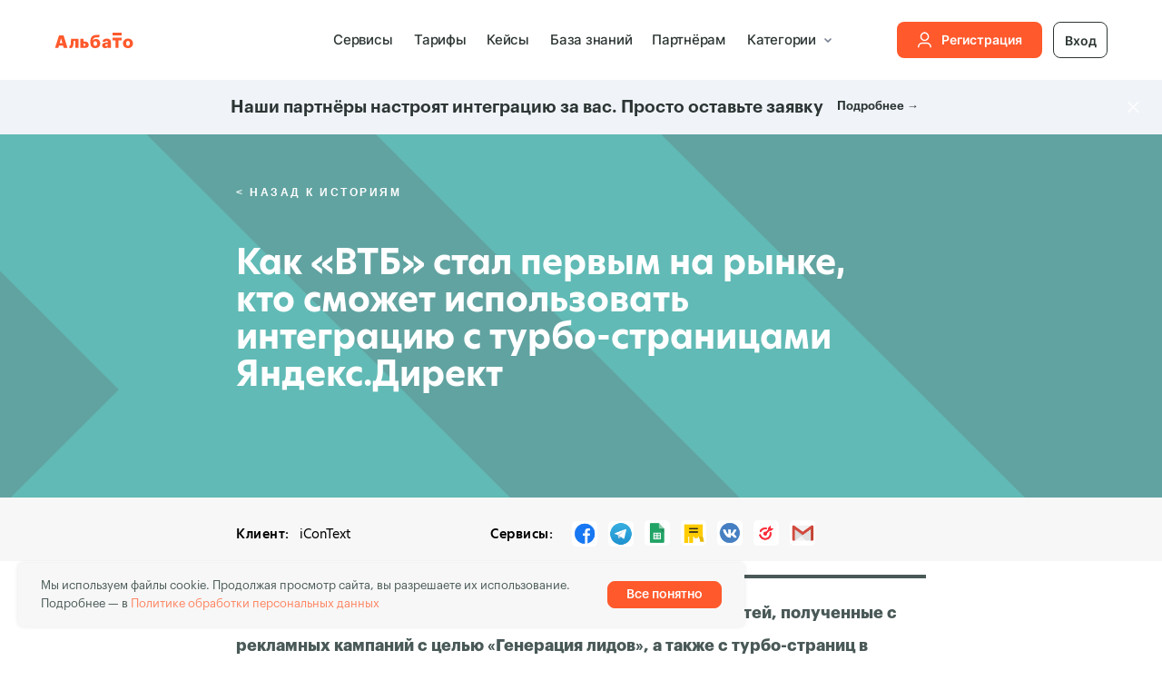

--- FILE ---
content_type: text/html; charset=UTF-8
request_url: https://albato.ru/cases/kak-vtb-stal-pervym-na-rynke-ispolzovat-integracziyu-s-turbo-straniczami
body_size: 38500
content:
<!DOCTYPE html> <html> <head> <meta charset="utf-8" /> <meta http-equiv="Content-Type" content="text/html; charset=utf-8" /> <meta name="viewport" content="width=device-width, initial-scale=1.0" /> <meta name="google-site-verification" content="kH0WIegTjPJ7CJc8OTMUD8r2FI5wq36K9cgAWPH2UwE" /> <!--metatextblock--> <title>iConText: история успеха</title> <meta property="og:url" content="http://albato.ru/cases/kak-vtb-stal-pervym-na-rynke-ispolzovat-integracziyu-s-turbo-straniczami" /> <meta property="og:title" content="iConText: история успеха" /> <meta property="og:description" content="" /> <meta property="og:type" content="website" /> <link rel="canonical" href="https://albato.ru/cases/kak-vtb-stal-pervym-na-rynke-ispolzovat-integracziyu-s-turbo-straniczami"> <!--/metatextblock--> <meta name="format-detection" content="telephone=no" /> <meta http-equiv="x-dns-prefetch-control" content="on"> <link rel="dns-prefetch" href="https://ws.tildacdn.com"> <link rel="dns-prefetch" href="https://static.tildacdn.com"> <link rel="shortcut icon" href="https://static.tildacdn.com/tild6166-6463-4736-b238-376562336261/favicon.ico" type="image/x-icon" /> <!-- Assets --> <script src="https://neo.tildacdn.com/js/tilda-fallback-1.0.min.js" async charset="utf-8"></script> <link rel="stylesheet" href="https://static.tildacdn.com/css/tilda-grid-3.0.min.css" type="text/css" media="all" onerror="this.loaderr='y';"/> <link rel="stylesheet" href="https://static.tildacdn.com/ws/project2061812/tilda-blocks-page62681327.min.css?t=1770062064?t=1770058568" type="text/css" media="all" onerror="this.loaderr='y';" /> <link rel="stylesheet" href="https://static.tildacdn.com/css/tilda-animation-2.0.min.css" type="text/css" media="all" onerror="this.loaderr='y';" /> <link rel="stylesheet" href="https://static.tildacdn.com/css/tilda-cards-1.0.min.css" type="text/css" media="all" onerror="this.loaderr='y';" /> <link rel="stylesheet" href="https://static.tildacdn.com/css/tilda-popup-1.1.min.css" type="text/css" media="print" onload="this.media='all';" onerror="this.loaderr='y';" /> <noscript><link rel="stylesheet" href="https://static.tildacdn.com/css/tilda-popup-1.1.min.css" type="text/css" media="all" /></noscript> <link rel="stylesheet" href="https://static.tildacdn.com/css/tilda-forms-1.0.min.css" type="text/css" media="all" onerror="this.loaderr='y';" /> <link rel="stylesheet" type="text/css" href="https://ws.tildacdn.com/project2061812/custom.css?t=1770058568"> <script nomodule src="https://static.tildacdn.com/js/tilda-polyfill-1.0.min.js" charset="utf-8"></script> <script type="text/javascript">function t_onReady(func) {if(document.readyState!='loading') {func();} else {document.addEventListener('DOMContentLoaded',func);}} function t_onFuncLoad(funcName,okFunc,time) {if(typeof window[funcName]==='function') {okFunc();} else {setTimeout(function() {t_onFuncLoad(funcName,okFunc,time);},(time||100));}}function t_throttle(fn,threshhold,scope) {return function() {fn.apply(scope||this,arguments);};}function t396_initialScale(t){var e=document.getElementById("rec"+t);if(e){var i=e.querySelector(".t396__artboard");if(i){window.tn_scale_initial_window_width||(window.tn_scale_initial_window_width=document.documentElement.clientWidth);var a=window.tn_scale_initial_window_width,r=[],n,l=i.getAttribute("data-artboard-screens");if(l){l=l.split(",");for(var o=0;o<l.length;o++)r[o]=parseInt(l[o],10)}else r=[320,480,640,960,1200];for(var o=0;o<r.length;o++){var d=r[o];a>=d&&(n=d)}var _="edit"===window.allrecords.getAttribute("data-tilda-mode"),c="center"===t396_getFieldValue(i,"valign",n,r),s="grid"===t396_getFieldValue(i,"upscale",n,r),w=t396_getFieldValue(i,"height_vh",n,r),g=t396_getFieldValue(i,"height",n,r),u=!!window.opr&&!!window.opr.addons||!!window.opera||-1!==navigator.userAgent.indexOf(" OPR/");if(!_&&c&&!s&&!w&&g&&!u){var h=parseFloat((a/n).toFixed(3)),f=[i,i.querySelector(".t396__carrier"),i.querySelector(".t396__filter")],v=Math.floor(parseInt(g,10)*h)+"px",p;i.style.setProperty("--initial-scale-height",v);for(var o=0;o<f.length;o++)f[o].style.setProperty("height","var(--initial-scale-height)");t396_scaleInitial__getElementsToScale(i).forEach((function(t){t.style.zoom=h}))}}}}function t396_scaleInitial__getElementsToScale(t){return t?Array.prototype.slice.call(t.children).filter((function(t){return t&&(t.classList.contains("t396__elem")||t.classList.contains("t396__group"))})):[]}function t396_getFieldValue(t,e,i,a){var r,n=a[a.length-1];if(!(r=i===n?t.getAttribute("data-artboard-"+e):t.getAttribute("data-artboard-"+e+"-res-"+i)))for(var l=0;l<a.length;l++){var o=a[l];if(!(o<=i)&&(r=o===n?t.getAttribute("data-artboard-"+e):t.getAttribute("data-artboard-"+e+"-res-"+o)))break}return r}window.TN_SCALE_INITIAL_VER="1.0",window.tn_scale_initial_window_width=null;</script> <script src="https://static.tildacdn.com/js/tilda-scripts-3.0.min.js" charset="utf-8" defer onerror="this.loaderr='y';"></script> <script src="https://static.tildacdn.com/ws/project2061812/tilda-blocks-page62681327.min.js?t=1770062064?t=1770058568" charset="utf-8" async onerror="this.loaderr='y';"></script> <script src="https://static.tildacdn.com/js/lazyload-1.3.min.export.js" charset="utf-8" async onerror="this.loaderr='y';"></script> <script src="https://static.tildacdn.com/js/tilda-animation-2.0.min.js" charset="utf-8" async onerror="this.loaderr='y';"></script> <script src="https://static.tildacdn.com/js/tilda-zero-1.1.min.js" charset="utf-8" async onerror="this.loaderr='y';"></script> <script src="https://static.tildacdn.com/js/tilda-cards-1.0.min.js" charset="utf-8" async onerror="this.loaderr='y';"></script> <script src="https://static.tildacdn.com/js/tilda-popup-1.0.min.js" charset="utf-8" async onerror="this.loaderr='y';"></script> <script src="https://static.tildacdn.com/js/tilda-forms-1.0.min.js" charset="utf-8" async onerror="this.loaderr='y';"></script> <script src="https://static.tildacdn.com/js/tilda-zero-forms-1.0.min.js" charset="utf-8" async onerror="this.loaderr='y';"></script> <script src="https://static.tildacdn.com/js/tilda-animation-sbs-1.0.min.js" charset="utf-8" async onerror="this.loaderr='y';"></script> <script src="https://static.tildacdn.com/js/tilda-zero-scale-1.0.min.js" charset="utf-8" async onerror="this.loaderr='y';"></script> <script src="https://static.tildacdn.com/js/tilda-zero-top-shift-1.0.min.js" charset="utf-8" async onerror="this.loaderr='y';"></script> <script src="https://static.tildacdn.com/js/tilda-events-1.0.min.js" charset="utf-8" async onerror="this.loaderr='y';"></script> <script src="https://use.typekit.net/ztp5pur.js"></script> <script>try{Typekit.load({async:false});}catch(e){}</script> <script type="text/javascript">window.dataLayer=window.dataLayer||[];</script> <script type="text/javascript">(function() {if((/bot|google|yandex|baidu|bing|msn|duckduckbot|teoma|slurp|crawler|spider|robot|crawling|facebook/i.test(navigator.userAgent))===false&&typeof(sessionStorage)!='undefined'&&sessionStorage.getItem('visited')!=='y'&&document.visibilityState){var style=document.createElement('style');style.type='text/css';style.innerHTML='@media screen and (min-width: 980px) {.t-records {opacity: 0;}.t-records_animated {-webkit-transition: opacity ease-in-out .2s;-moz-transition: opacity ease-in-out .2s;-o-transition: opacity ease-in-out .2s;transition: opacity ease-in-out .2s;}.t-records.t-records_visible {opacity: 1;}}';document.getElementsByTagName('head')[0].appendChild(style);function t_setvisRecs(){var alr=document.querySelectorAll('.t-records');Array.prototype.forEach.call(alr,function(el) {el.classList.add("t-records_animated");});setTimeout(function() {Array.prototype.forEach.call(alr,function(el) {el.classList.add("t-records_visible");});sessionStorage.setItem("visited","y");},400);} document.addEventListener('DOMContentLoaded',t_setvisRecs);}})();</script></head> <body class="t-body" style="margin:0;">  <!--allrecords--> <div id="allrecords" class="t-records" data-hook="blocks-collection-content-node" data-tilda-project-id="2061812" data-tilda-page-id="62681327" data-tilda-page-alias="cases/kak-vtb-stal-pervym-na-rynke-ispolzovat-integracziyu-s-turbo-straniczami" data-tilda-formskey="6ad07fd6ce29c9b037c65675ce04beab" data-tilda-lazy="yes" data-tilda-root-zone="com" data-tilda-project-country="RU"> <!--header--> <header id="t-header" class="t-records" data-hook="blocks-collection-content-node" data-tilda-project-id="2061812" data-tilda-page-id="58962537" data-tilda-page-alias="header" data-tilda-formskey="6ad07fd6ce29c9b037c65675ce04beab" data-tilda-lazy="yes" data-tilda-root-zone="com" data-tilda-project-country="RU"> <div id="rec1615084141" class="r t-rec uc-menu" style=" " data-record-type="396"> <!-- T396 --> <style>#rec1615084141 .t396__artboard {position:fixed;width:100%;left:0;top:0;z-index:990;}#rec1615084141 .t396__artboard {height:88px;background-color:#ffffff;}#rec1615084141 .t396__filter {height:88px;}#rec1615084141 .t396__carrier{height:88px;background-position:center center;background-attachment:scroll;background-size:cover;background-repeat:no-repeat;}@media screen and (max-width:1199px) {#rec1615084141 .t396__artboard,#rec1615084141 .t396__filter,#rec1615084141 .t396__carrier {}#rec1615084141 .t396__filter {}#rec1615084141 .t396__carrier {background-attachment:scroll;}}@media screen and (max-width:639px) {#rec1615084141 .t396__artboard,#rec1615084141 .t396__filter,#rec1615084141 .t396__carrier {height:80px;}#rec1615084141 .t396__filter {}#rec1615084141 .t396__carrier {background-attachment:scroll;}}#rec1615084141 .tn-elem[data-elem-id="1732621460696"]{z-index:3;top:-40px;;left:calc(50% - 600px + 1158px);;width:32px;height:32px;}#rec1615084141 .tn-elem[data-elem-id="1732621460696"] .tn-atom{border-radius:0px 0px 0px 0px;background-position:center center;background-size:cover;background-repeat:no-repeat;border-width:var(--t396-borderwidth,0);border-style:var(--t396-borderstyle,solid);border-color:var(--t396-bordercolor,transparent);transition:background-color var(--t396-speedhover,0s) ease-in-out,color var(--t396-speedhover,0s) ease-in-out,border-color var(--t396-speedhover,0s) ease-in-out,box-shadow var(--t396-shadowshoverspeed,0.2s) ease-in-out;}@media screen and (max-width:1199px){#rec1615084141 .tn-elem[data-elem-id="1732621460696"]{display:table;top:28px;;left:calc(50% - 320px + 598px);;}}@media screen and (max-width:639px){#rec1615084141 .tn-elem[data-elem-id="1732621460696"]{display:table;top:24px;;left:calc(50% - 160px + 278px);;}}#rec1615084141 .tn-elem[data-elem-id="1732621622521"]{color:#2c3534;z-index:3;top:34px;;left:calc(50% - 600px + 327px);;width:65px;height:auto;}#rec1615084141 .tn-elem[data-elem-id="1732621622521"] .tn-atom{vertical-align:middle;color:#2c3534;font-size:15px;font-family:'Albato',Arial,sans-serif;line-height:1.33;font-weight:200;letter-spacing:-0.25px;background-position:center center;border-width:var(--t396-borderwidth,0);border-style:var(--t396-borderstyle,solid);border-color:var(--t396-bordercolor,transparent);transition:background-color var(--t396-speedhover,0s) ease-in-out,color var(--t396-speedhover,0s) ease-in-out,border-color var(--t396-speedhover,0s) ease-in-out,box-shadow var(--t396-shadowshoverspeed,0.2s) ease-in-out;text-shadow:var(--t396-shadow-text-x,0px) var(--t396-shadow-text-y,0px) var(--t396-shadow-text-blur,0px) rgba(var(--t396-shadow-text-color),var(--t396-shadow-text-opacity,100%));}@media screen and (max-width:1199px){#rec1615084141 .tn-elem[data-elem-id="1732621622521"]{display:table;left:calc(50% - 320px + 877px);;width:56px;height:auto;}}@media screen and (max-width:639px){#rec1615084141 .tn-elem[data-elem-id="1732621622521"]{display:table;height:auto;}}#rec1615084141 .tn-elem[data-elem-id="1732622014366"]{color:#2c3534;z-index:3;top:34px;;left:calc(50% - 600px + 416px);;width:56px;height:auto;}#rec1615084141 .tn-elem[data-elem-id="1732622014366"] .tn-atom{vertical-align:middle;color:#2c3534;font-size:15px;font-family:'Albato',Arial,sans-serif;line-height:1.33;font-weight:200;letter-spacing:-0.25px;background-position:center center;border-width:var(--t396-borderwidth,0);border-style:var(--t396-borderstyle,solid);border-color:var(--t396-bordercolor,transparent);transition:background-color var(--t396-speedhover,0s) ease-in-out,color var(--t396-speedhover,0s) ease-in-out,border-color var(--t396-speedhover,0s) ease-in-out,box-shadow var(--t396-shadowshoverspeed,0.2s) ease-in-out;text-shadow:var(--t396-shadow-text-x,0px) var(--t396-shadow-text-y,0px) var(--t396-shadow-text-blur,0px) rgba(var(--t396-shadow-text-color),var(--t396-shadow-text-opacity,100%));}@media screen and (max-width:1199px){#rec1615084141 .tn-elem[data-elem-id="1732622014366"]{display:table;left:calc(50% - 320px + 966px);;width:36px;height:auto;}}@media screen and (max-width:639px){#rec1615084141 .tn-elem[data-elem-id="1732622014366"]{display:table;height:auto;}}#rec1615084141 .tn-elem[data-elem-id="1732622030488"]{color:#2c3534;z-index:3;top:34px;;left:calc(50% - 600px + 496px);;width:46px;height:auto;}#rec1615084141 .tn-elem[data-elem-id="1732622030488"] .tn-atom{vertical-align:middle;color:#2c3534;font-size:15px;font-family:'Albato',Arial,sans-serif;line-height:1.33;font-weight:200;letter-spacing:-0.25px;background-position:center center;border-width:var(--t396-borderwidth,0);border-style:var(--t396-borderstyle,solid);border-color:var(--t396-bordercolor,transparent);transition:background-color var(--t396-speedhover,0s) ease-in-out,color var(--t396-speedhover,0s) ease-in-out,border-color var(--t396-speedhover,0s) ease-in-out,box-shadow var(--t396-shadowshoverspeed,0.2s) ease-in-out;text-shadow:var(--t396-shadow-text-x,0px) var(--t396-shadow-text-y,0px) var(--t396-shadow-text-blur,0px) rgba(var(--t396-shadow-text-color),var(--t396-shadow-text-opacity,100%));}@media screen and (max-width:1199px){#rec1615084141 .tn-elem[data-elem-id="1732622030488"]{display:table;left:calc(50% - 320px + 1046px);;width:21px;height:auto;}}@media screen and (max-width:639px){#rec1615084141 .tn-elem[data-elem-id="1732622030488"]{display:table;height:auto;}}#rec1615084141 .tn-elem[data-elem-id="1732622038232"]{color:#2c3534;z-index:3;top:34px;;left:calc(50% - 600px + 566px);;width:98px;height:auto;}#rec1615084141 .tn-elem[data-elem-id="1732622038232"] .tn-atom{vertical-align:middle;color:#2c3534;font-size:15px;font-family:'Albato',Arial,sans-serif;line-height:1.33;font-weight:200;letter-spacing:-0.25px;background-position:center center;border-width:var(--t396-borderwidth,0);border-style:var(--t396-borderstyle,solid);border-color:var(--t396-bordercolor,transparent);transition:background-color var(--t396-speedhover,0s) ease-in-out,color var(--t396-speedhover,0s) ease-in-out,border-color var(--t396-speedhover,0s) ease-in-out,box-shadow var(--t396-shadowshoverspeed,0.2s) ease-in-out;text-shadow:var(--t396-shadow-text-x,0px) var(--t396-shadow-text-y,0px) var(--t396-shadow-text-blur,0px) rgba(var(--t396-shadow-text-color),var(--t396-shadow-text-opacity,100%));}@media screen and (max-width:1199px){#rec1615084141 .tn-elem[data-elem-id="1732622038232"]{display:table;left:calc(50% - 320px + 1116px);;width:98px;height:auto;}}@media screen and (max-width:639px){#rec1615084141 .tn-elem[data-elem-id="1732622038232"]{display:table;height:auto;}}#rec1615084141 .tn-elem[data-elem-id="1732622055737"]{color:#2c3534;z-index:3;top:34px;;left:calc(50% - 600px + 783px);;width:95px;height:auto;}#rec1615084141 .tn-elem[data-elem-id="1732622055737"] .tn-atom{vertical-align:middle;color:#2c3534;font-size:15px;font-family:'Albato',Arial,sans-serif;line-height:1.33;font-weight:200;letter-spacing:-0.25px;background-position:center center;border-width:var(--t396-borderwidth,0);border-style:var(--t396-borderstyle,solid);border-color:var(--t396-bordercolor,transparent);transition:background-color var(--t396-speedhover,0s) ease-in-out,color var(--t396-speedhover,0s) ease-in-out,border-color var(--t396-speedhover,0s) ease-in-out,box-shadow var(--t396-shadowshoverspeed,0.2s) ease-in-out;text-shadow:var(--t396-shadow-text-x,0px) var(--t396-shadow-text-y,0px) var(--t396-shadow-text-blur,0px) rgba(var(--t396-shadow-text-color),var(--t396-shadow-text-opacity,100%));}@media screen and (max-width:1199px){#rec1615084141 .tn-elem[data-elem-id="1732622055737"]{display:table;top:34px;;left:calc(50% - 320px + 1333px);;width:95px;height:auto;}}@media screen and (max-width:639px){#rec1615084141 .tn-elem[data-elem-id="1732622055737"]{display:table;top:34px;;left:calc(50% - 160px + 1333px);;height:auto;}}#rec1615084141 .tn-elem[data-elem-id="1732624198713"]{z-index:3;top:42px;;left:calc(50% - 600px + 868px);;width:8px;height:auto;}#rec1615084141 .tn-elem[data-elem-id="1732624198713"] .tn-atom{background-position:center center;border-width:var(--t396-borderwidth,0);border-style:var(--t396-borderstyle,solid);border-color:var(--t396-bordercolor,transparent);transition:background-color var(--t396-speedhover,0s) ease-in-out,color var(--t396-speedhover,0s) ease-in-out,border-color var(--t396-speedhover,0s) ease-in-out,box-shadow var(--t396-shadowshoverspeed,0.2s) ease-in-out;}#rec1615084141 .tn-elem[data-elem-id="1732624198713"] .tn-atom__vector svg{display:block;}@media screen and (max-width:1199px){#rec1615084141 .tn-elem[data-elem-id="1732624198713"]{display:table;top:42px;;left:calc(50% - 320px + 1418px);;height:auto;}}@media screen and (max-width:639px){#rec1615084141 .tn-elem[data-elem-id="1732624198713"]{display:table;top:42px;;left:calc(50% - 160px + 1418px);;height:auto;}}#rec1615084141 .tn-elem[data-elem-id="1732622046539"]{color:#2c3534;z-index:3;top:34px;;left:calc(50% - 600px + 678px);;width:81px;height:auto;}#rec1615084141 .tn-elem[data-elem-id="1732622046539"] .tn-atom{vertical-align:middle;color:#2c3534;font-size:15px;font-family:'Albato',Arial,sans-serif;line-height:1.33;font-weight:200;letter-spacing:-0.25px;background-position:center center;border-width:var(--t396-borderwidth,0);border-style:var(--t396-borderstyle,solid);border-color:var(--t396-bordercolor,transparent);transition:background-color var(--t396-speedhover,0s) ease-in-out,color var(--t396-speedhover,0s) ease-in-out,border-color var(--t396-speedhover,0s) ease-in-out,box-shadow var(--t396-shadowshoverspeed,0.2s) ease-in-out;text-shadow:var(--t396-shadow-text-x,0px) var(--t396-shadow-text-y,0px) var(--t396-shadow-text-blur,0px) rgba(var(--t396-shadow-text-color),var(--t396-shadow-text-opacity,100%));}@media screen and (max-width:1199px){#rec1615084141 .tn-elem[data-elem-id="1732622046539"]{display:table;left:calc(50% - 320px + 1228px);;width:56px;height:auto;}}@media screen and (max-width:639px){#rec1615084141 .tn-elem[data-elem-id="1732622046539"]{display:table;height:auto;}}#rec1615084141 .tn-elem[data-elem-id="1732622383172"]{z-index:3;top:24px;;left:calc(50% + 600px - 160px + -92px);;width:160px;height:40px;}#rec1615084141 .tn-elem[data-elem-id="1732622383172"] .tn-atom{border-radius:8px 8px 8px 8px;background-color:#ff592c;background-position:center center;border-width:var(--t396-borderwidth,0);border-style:var(--t396-borderstyle,solid);border-color:var(--t396-bordercolor,transparent);transition:background-color var(--t396-speedhover,0s) ease-in-out,color var(--t396-speedhover,0s) ease-in-out,border-color var(--t396-speedhover,0s) ease-in-out,box-shadow var(--t396-shadowshoverspeed,0.2s) ease-in-out;}@media screen and (max-width:1199px){#rec1615084141 .tn-elem[data-elem-id="1732622383172"]{display:table;top:24px;;left:calc(50% + 320px - 160px + -126px);;width:160px;height:40px;}}@media screen and (max-width:639px){#rec1615084141 .tn-elem[data-elem-id="1732622383172"]{display:table;top:-236px;;left:calc(50% + 160px - 160px + -126px);;width:160px;height:40px;}}#rec1615084141 .tn-elem[data-elem-id="1732622486262"]{color:#ffffff;z-index:3;top:33px;;left:calc(50% + 600px - 91px + -112px);;width:91px;height:auto;pointer-events:none;}#rec1615084141 .tn-elem[data-elem-id="1732622486262"] .tn-atom{vertical-align:middle;color:#ffffff;font-size:14px;font-family:'Albato',Arial,sans-serif;line-height:1.55;font-weight:300;background-position:center center;border-width:var(--t396-borderwidth,0);border-style:var(--t396-borderstyle,solid);border-color:var(--t396-bordercolor,transparent);transition:background-color var(--t396-speedhover,0s) ease-in-out,color var(--t396-speedhover,0s) ease-in-out,border-color var(--t396-speedhover,0s) ease-in-out,box-shadow var(--t396-shadowshoverspeed,0.2s) ease-in-out;text-shadow:var(--t396-shadow-text-x,0px) var(--t396-shadow-text-y,0px) var(--t396-shadow-text-blur,0px) rgba(var(--t396-shadow-text-color),var(--t396-shadow-text-opacity,100%));}@media screen and (max-width:1199px){#rec1615084141 .tn-elem[data-elem-id="1732622486262"]{display:table;top:33px;;left:calc(50% + 320px - 91px + -146px);;width:91px;height:auto;}}@media screen and (max-width:639px){#rec1615084141 .tn-elem[data-elem-id="1732622486262"]{display:table;top:-227px;;left:calc(50% + 160px - 91px + -146px);;height:auto;}}#rec1615084141 .tn-elem[data-elem-id="1732622588004"]{z-index:3;top:34px;;left:calc(50% + 600px - 21px + -211px);;width:21px;height:auto;pointer-events:none;}#rec1615084141 .tn-elem[data-elem-id="1732622588004"] .tn-atom{background-position:center center;border-width:var(--t396-borderwidth,0);border-style:var(--t396-borderstyle,solid);border-color:var(--t396-bordercolor,transparent);transition:background-color var(--t396-speedhover,0s) ease-in-out,color var(--t396-speedhover,0s) ease-in-out,border-color var(--t396-speedhover,0s) ease-in-out,box-shadow var(--t396-shadowshoverspeed,0.2s) ease-in-out;}#rec1615084141 .tn-elem[data-elem-id="1732622588004"] .tn-atom__vector svg{display:block;}@media screen and (max-width:1199px){#rec1615084141 .tn-elem[data-elem-id="1732622588004"]{display:table;top:34px;;left:calc(50% + 320px - 21px + -245px);;width:21px;height:auto;}}@media screen and (max-width:639px){#rec1615084141 .tn-elem[data-elem-id="1732622588004"]{display:table;top:-226px;;left:calc(50% + 160px - 21px + -245px);;height:auto;}}#rec1615084141 .tn-elem[data-elem-id="1732622617032"]{color:#2c3534;text-align:center;z-index:3;top:24px;;left:calc(50% + 600px - 60px + -20px);;width:60px;height:40px;}#rec1615084141 .tn-elem[data-elem-id="1732622617032"] .tn-atom{color:#2c3534;font-size:14px;font-family:'Albato',Arial,sans-serif;line-height:1.55;font-weight:300;border-radius:8px 8px 8px 8px;background-position:center center;--t396-borderwidth:1px;--t396-bordercolor:#2c3534;--t396-speedhover:0.2s;transition:background-color var(--t396-speedhover,0s) ease-in-out,color var(--t396-speedhover,0s) ease-in-out,border-color var(--t396-speedhover,0s) ease-in-out,box-shadow var(--t396-shadowshoverspeed,0.2s) ease-in-out;--t396-bgcolor-hover-color:#2c3534;--t396-bgcolor-hover-image:none;-webkit-box-pack:center;-ms-flex-pack:center;justify-content:center;padding:0;border-width:var(--t396-borderwidth,0);border-style:var(--t396-borderstyle,solid);border-color:var(--t396-bordercolor,transparent);}#rec1615084141 .tn-elem[data-elem-id="1732622617032"] .tn-atom::after{display:none;}#rec1615084141 .tn-elem[data-elem-id="1732622617032"] .tn-atom .tn-atom__button-text{transition:color var(--t396-speedhover,0s) ease-in-out;color:#2c3534;}#rec1615084141 .tn-elem[data-elem-id="1732622617032"] .tn-atom .tn-atom__button-border::before{display:none;}#rec1615084141 .tn-elem[data-elem-id="1732622617032"] .tn-atom .tn-atom__button-border::after{display:none;}@media (hover),(min-width:0\0){#rec1615084141 .tn-elem[data-elem-id="1732622617032"] .tn-atom:hover::after{opacity:0;}#rec1615084141 .tn-elem[data-elem-id="1732622617032"] .tn-atom:hover{animation-name:none;background-color:var(--t396-bgcolor-hover-color,var(--t396-bgcolor-color,transparent));}}@media (hover),(min-width:0\0){#rec1615084141 .tn-elem[data-elem-id="1732622617032"] .tn-atom:hover{border-style:var(--t396-borderstyle,solid);border-color:var(--t396-bordercolor-hover,var(--t396-bordercolor,transparent));}}@media (hover),(min-width:0\0){#rec1615084141 .tn-elem[data-elem-id="1732622617032"] .tn-atom:hover{color:#ffffff;}#rec1615084141 .tn-elem[data-elem-id="1732622617032"] .tn-atom:hover .tn-atom__button-text{color:#ffffff;}}@media screen and (max-width:1199px){#rec1615084141 .tn-elem[data-elem-id="1732622617032"]{display:block;left:calc(50% + 320px - 60px + -54px);;width:60px;height:40px;}#rec1615084141 .tn-elem[data-elem-id="1732622617032"] .tn-atom{white-space:normal;background-size:cover;padding:0;border-width:var(--t396-borderwidth,0);border-style:var(--t396-borderstyle,solid);border-color:var(--t396-bordercolor,transparent);}#rec1615084141 .tn-elem[data-elem-id="1732622617032"] .tn-atom::after{display:none;}#rec1615084141 .tn-elem[data-elem-id="1732622617032"] .tn-atom .tn-atom__button-text{overflow:visible;}#rec1615084141 .tn-elem[data-elem-id="1732622617032"] .tn-atom .tn-atom__button-border::before{display:none;}#rec1615084141 .tn-elem[data-elem-id="1732622617032"] .tn-atom .tn-atom__button-border::after{display:none;}@media (hover),(min-width:0\0){#rec1615084141 .tn-elem[data-elem-id="1732622617032"] .tn-atom:hover::after{opacity:0;}#rec1615084141 .tn-elem[data-elem-id="1732622617032"] .tn-atom:hover{animation-name:none;background-color:var(--t396-bgcolor-hover-color,var(--t396-bgcolor-color,transparent));}}@media (hover),(min-width:0\0){#rec1615084141 .tn-elem[data-elem-id="1732622617032"] .tn-atom:hover{border-style:var(--t396-borderstyle,solid);border-color:var(--t396-bordercolor-hover,var(--t396-bordercolor,transparent));}}}@media screen and (max-width:639px){#rec1615084141 .tn-elem[data-elem-id="1732622617032"]{display:block;top:-236px;;width:px;}#rec1615084141 .tn-elem[data-elem-id="1732622617032"] .tn-atom{white-space:normal;background-size:cover;padding:0;border-width:var(--t396-borderwidth,0);border-style:var(--t396-borderstyle,solid);border-color:var(--t396-bordercolor,transparent);}#rec1615084141 .tn-elem[data-elem-id="1732622617032"] .tn-atom::after{display:none;}#rec1615084141 .tn-elem[data-elem-id="1732622617032"] .tn-atom .tn-atom__button-text{overflow:visible;}#rec1615084141 .tn-elem[data-elem-id="1732622617032"] .tn-atom .tn-atom__button-border::before{display:none;}#rec1615084141 .tn-elem[data-elem-id="1732622617032"] .tn-atom .tn-atom__button-border::after{display:none;}@media (hover),(min-width:0\0){#rec1615084141 .tn-elem[data-elem-id="1732622617032"] .tn-atom:hover::after{opacity:0;}#rec1615084141 .tn-elem[data-elem-id="1732622617032"] .tn-atom:hover{animation-name:none;background-color:var(--t396-bgcolor-hover-color,var(--t396-bgcolor-color,transparent));}}@media (hover),(min-width:0\0){#rec1615084141 .tn-elem[data-elem-id="1732622617032"] .tn-atom:hover{border-style:var(--t396-borderstyle,solid);border-color:var(--t396-bordercolor-hover,var(--t396-bordercolor,transparent));}}}#rec1615084141 .tn-elem[data-elem-id="1739437633608"]{z-index:3;top:-13px;;left:calc(50% - 600px + 6px);;width:115px;height:auto;}#rec1615084141 .tn-elem[data-elem-id="1739437633608"] .tn-atom{border-radius:0px 0px 0px 0px;background-position:center center;border-width:var(--t396-borderwidth,0);border-style:var(--t396-borderstyle,solid);border-color:var(--t396-bordercolor,transparent);transition:background-color var(--t396-speedhover,0s) ease-in-out,color var(--t396-speedhover,0s) ease-in-out,border-color var(--t396-speedhover,0s) ease-in-out,box-shadow var(--t396-shadowshoverspeed,0.2s) ease-in-out;}#rec1615084141 .tn-elem[data-elem-id="1739437633608"] .tn-atom__img{border-radius:0px 0px 0px 0px;object-position:center center;}@media screen and (max-width:1199px){#rec1615084141 .tn-elem[data-elem-id="1739437633608"]{display:table;left:calc(50% - 320px + 3px);;height:auto;}}@media screen and (max-width:639px){#rec1615084141 .tn-elem[data-elem-id="1739437633608"]{display:table;top:-17px;;left:calc(50% - 160px + -4px);;height:auto;}}</style> <div class='t396'> <div class="t396__artboard" data-artboard-recid="1615084141" data-artboard-screens="320,640,1200" data-artboard-height="88" data-artboard-valign="center" data-artboard-upscale="grid" data-artboard-pos="fixed" data-artboard-fixed-shift="y" data-artboard-height-res-320="80"> <div class="t396__carrier" data-artboard-recid="1615084141"></div> <div class="t396__filter" data-artboard-recid="1615084141"></div> <div class='t396__elem tn-elem tn-elem__16150841411732621460696' data-elem-id='1732621460696' data-elem-type='shape' data-field-top-value="-40" data-field-left-value="1158" data-field-height-value="32" data-field-width-value="32" data-field-axisy-value="top" data-field-axisx-value="left" data-field-container-value="grid" data-field-topunits-value="px" data-field-leftunits-value="px" data-field-heightunits-value="px" data-field-widthunits-value="px" data-field-lazyoff-value="y" data-field-top-res-320-value="24" data-field-left-res-320-value="278" data-field-top-res-640-value="28" data-field-left-res-640-value="598"> <a class='tn-atom' href="#openmenu" style="background-image:url('https://static.tildacdn.com/tild3561-6136-4766-a537-323862353665/Menu.svg');" aria-label='' role="img"> </a> </div> <div class='t396__elem tn-elem link tn-elem__16150841411732621622521' data-elem-id='1732621622521' data-elem-type='text' data-field-top-value="34" data-field-left-value="327" data-field-height-value="20" data-field-width-value="65" data-field-axisy-value="top" data-field-axisx-value="left" data-field-container-value="grid" data-field-topunits-value="px" data-field-leftunits-value="px" data-field-heightunits-value="px" data-field-widthunits-value="px" data-field-textfit-value="autoheight" data-field-fontsize-value="15" data-field-left-res-640-value="877" data-field-width-res-640-value="56"> <div class='tn-atom'><a href="/apps"style="color: inherit">Сервисы</a></div> </div> <div class='t396__elem tn-elem link tn-elem__16150841411732622014366' data-elem-id='1732622014366' data-elem-type='text' data-field-top-value="34" data-field-left-value="416" data-field-height-value="20" data-field-width-value="56" data-field-axisy-value="top" data-field-axisx-value="left" data-field-container-value="grid" data-field-topunits-value="px" data-field-leftunits-value="px" data-field-heightunits-value="px" data-field-widthunits-value="px" data-field-textfit-value="autoheight" data-field-fontsize-value="15" data-field-left-res-640-value="966" data-field-width-res-640-value="36"> <div class='tn-atom'><a href="/pricing"style="color: inherit">Тарифы</a></div> </div> <div class='t396__elem tn-elem link tn-elem__16150841411732622030488' data-elem-id='1732622030488' data-elem-type='text' data-field-top-value="34" data-field-left-value="496" data-field-height-value="20" data-field-width-value="46" data-field-axisy-value="top" data-field-axisx-value="left" data-field-container-value="grid" data-field-topunits-value="px" data-field-leftunits-value="px" data-field-heightunits-value="px" data-field-widthunits-value="px" data-field-textfit-value="autoheight" data-field-fontsize-value="15" data-field-left-res-640-value="1046" data-field-width-res-640-value="21"> <div class='tn-atom'><a href="/cases"style="color: inherit">Кейсы</a></div> </div> <div class='t396__elem tn-elem link tn-elem__16150841411732622038232' data-elem-id='1732622038232' data-elem-type='text' data-field-top-value="34" data-field-left-value="566" data-field-height-value="20" data-field-width-value="98" data-field-axisy-value="top" data-field-axisx-value="left" data-field-container-value="grid" data-field-topunits-value="px" data-field-leftunits-value="px" data-field-heightunits-value="px" data-field-widthunits-value="px" data-field-textfit-value="autoheight" data-field-fontsize-value="15" data-field-left-res-640-value="1116" data-field-width-res-640-value="98"> <div class='tn-atom'><a href="https://blog.albato.ru/"style="color: inherit">База знаний</a></div> </div> <div class='t396__elem tn-elem link tn-elem__16150841411732622055737' data-elem-id='1732622055737' data-elem-type='text' data-field-top-value="34" data-field-left-value="783" data-field-height-value="20" data-field-width-value="95" data-field-axisy-value="top" data-field-axisx-value="left" data-field-container-value="grid" data-field-topunits-value="px" data-field-leftunits-value="px" data-field-heightunits-value="px" data-field-widthunits-value="px" data-field-textfit-value="autoheight" data-field-fontsize-value="15" data-field-top-res-320-value="34" data-field-left-res-320-value="1333" data-field-top-res-640-value="34" data-field-left-res-640-value="1333" data-field-width-res-640-value="95"> <div class='tn-atom'><a href="#categories"style="color: inherit">Категории</a></div> </div> <div class='t396__elem tn-elem link tn-elem__16150841411732624198713' data-elem-id='1732624198713' data-elem-type='vector' data-field-top-value="42" data-field-left-value="868" data-field-height-value="5" data-field-width-value="8" data-field-axisy-value="top" data-field-axisx-value="left" data-field-container-value="grid" data-field-topunits-value="px" data-field-leftunits-value="px" data-field-heightunits-value="px" data-field-widthunits-value="px" data-field-filewidth-value="8" data-field-fileheight-value="5" data-field-heightmode-value="hug" data-field-top-res-320-value="42" data-field-left-res-320-value="1418" data-field-top-res-640-value="42" data-field-left-res-640-value="1418"> <div class='tn-atom tn-atom__vector'> <?xml version="1.0" encoding="UTF-8"?> <!--?xml version="1.0" encoding="UTF-8"?--> <!--?xml version="1.0" encoding="UTF-8"?--> <!--?xml version="1.0" encoding="UTF-8"?--> <!--?xml version="1.0" encoding="UTF-8"?--> <!--?xml version="1.0" encoding="UTF-8"?--> <!--?xml version="1.0" encoding="UTF-8"?--> <!--?xml version="1.0" encoding="UTF-8"?--> <!--?xml version="1.0" encoding="UTF-8"?--> <!--?xml version="1.0" encoding="UTF-8"?--> <!--?xml version="1.0" encoding="UTF-8"?--> <!--?xml version="1.0" encoding="UTF-8"?--> <!--?xml version="1.0" encoding="UTF-8"?--> <!--?xml version="1.0" encoding="UTF-8"?--> <!--?xml version="1.0" encoding="UTF-8"?--> <!--?xml version="1.0" encoding="UTF-8"?--> <!--?xml version="1.0" encoding="UTF-8"?--> <!--?xml version="1.0" encoding="UTF-8"?--> <!--?xml version="1.0" encoding="UTF-8"?--> <!--?xml version="1.0" encoding="UTF-8"?--> <!--?xml version="1.0" encoding="UTF-8"?--> <!--?xml version="1.0" encoding="UTF-8"?--> <!--?xml version="1.0" encoding="UTF-8"?--> <!--?xml version="1.0" encoding="UTF-8"?--> <!--?xml version="1.0" encoding="UTF-8"?--> <svg xmlns="http://www.w3.org/2000/svg" viewBox="0 0 8 5" fill="none"> <path d="M1 1L4 4L7 1" stroke="#777E90" stroke-width="1.5" stroke-linecap="round" stroke-linejoin="round"></path> </svg> </div> </div> <div class='t396__elem tn-elem link tn-elem__16150841411732622046539' data-elem-id='1732622046539' data-elem-type='text' data-field-top-value="34" data-field-left-value="678" data-field-height-value="20" data-field-width-value="81" data-field-axisy-value="top" data-field-axisx-value="left" data-field-container-value="grid" data-field-topunits-value="px" data-field-leftunits-value="px" data-field-heightunits-value="px" data-field-widthunits-value="px" data-field-textfit-value="autoheight" data-field-fontsize-value="15" data-field-left-res-640-value="1228" data-field-width-res-640-value="56"> <div class='tn-atom'><a href="/newpartners-program"style="color: inherit">Партнёрам</a></div> </div> <div class='t396__elem tn-elem button tn-elem__16150841411732622383172' data-elem-id='1732622383172' data-elem-type='shape' data-field-top-value="24" data-field-left-value="-92" data-field-height-value="40" data-field-width-value="160" data-field-axisy-value="top" data-field-axisx-value="right" data-field-container-value="grid" data-field-topunits-value="px" data-field-leftunits-value="px" data-field-heightunits-value="px" data-field-widthunits-value="px" data-field-lazyoff-value="y" data-field-top-res-320-value="-236" data-field-left-res-320-value="-126" data-field-height-res-320-value="40" data-field-width-res-320-value="160" data-field-container-res-320-value="grid" data-field-top-res-640-value="24" data-field-left-res-640-value="-126" data-field-height-res-640-value="40" data-field-width-res-640-value="160"> <a class='tn-atom' href="https://new.albato.ru/user/signup?lang=ru"> </a> </div> <div class='t396__elem tn-elem tn-elem__16150841411732622486262' data-elem-id='1732622486262' data-elem-type='text' data-field-top-value="33" data-field-left-value="-112" data-field-height-value="22" data-field-width-value="91" data-field-axisy-value="top" data-field-axisx-value="right" data-field-container-value="grid" data-field-topunits-value="px" data-field-leftunits-value="px" data-field-heightunits-value="px" data-field-widthunits-value="px" data-field-textfit-value="autoheight" data-field-fontsize-value="14" data-field-top-res-320-value="-227" data-field-left-res-320-value="-146" data-field-top-res-640-value="33" data-field-left-res-640-value="-146" data-field-width-res-640-value="91"> <div class='tn-atom'field='tn_text_1732622486262'>Регистрация</div> </div> <div class='t396__elem tn-elem tn-elem__16150841411732622588004' data-elem-id='1732622588004' data-elem-type='vector' data-field-top-value="34" data-field-left-value="-211" data-field-height-value="20" data-field-width-value="21" data-field-axisy-value="top" data-field-axisx-value="right" data-field-container-value="grid" data-field-topunits-value="px" data-field-leftunits-value="px" data-field-heightunits-value="px" data-field-widthunits-value="px" data-field-filewidth-value="21" data-field-fileheight-value="20" data-field-heightmode-value="hug" data-field-top-res-320-value="-226" data-field-left-res-320-value="-245" data-field-top-res-640-value="34" data-field-left-res-640-value="-245" data-field-width-res-640-value="21"> <div class='tn-atom tn-atom__vector'> <?xml version="1.0" encoding="UTF-8"?> <!--?xml version="1.0" encoding="UTF-8"?--> <!--?xml version="1.0" encoding="UTF-8"?--> <!--?xml version="1.0" encoding="UTF-8"?--> <!--?xml version="1.0" encoding="UTF-8"?--> <!--?xml version="1.0" encoding="UTF-8"?--> <!--?xml version="1.0" encoding="UTF-8"?--> <!--?xml version="1.0" encoding="UTF-8"?--> <!--?xml version="1.0" encoding="UTF-8"?--> <!--?xml version="1.0" encoding="UTF-8"?--> <!--?xml version="1.0" encoding="UTF-8"?--> <!--?xml version="1.0" encoding="UTF-8"?--> <!--?xml version="1.0" encoding="UTF-8"?--> <!--?xml version="1.0" encoding="UTF-8"?--> <!--?xml version="1.0" encoding="UTF-8"?--> <!--?xml version="1.0" encoding="UTF-8"?--> <!--?xml version="1.0" encoding="UTF-8"?--> <!--?xml version="1.0" encoding="UTF-8"?--> <!--?xml version="1.0" encoding="UTF-8"?--> <!--?xml version="1.0" encoding="UTF-8"?--> <!--?xml version="1.0" encoding="UTF-8"?--> <!--?xml version="1.0" encoding="UTF-8"?--> <!--?xml version="1.0" encoding="UTF-8"?--> <!--?xml version="1.0" encoding="UTF-8"?--> <!--?xml version="1.0" encoding="UTF-8"?--> <!--?xml version="1.0" encoding="UTF-8"?--> <!--?xml version="1.0" encoding="UTF-8"?--> <!--?xml version="1.0" encoding="UTF-8"?--> <!--?xml version="1.0" encoding="UTF-8"?--> <!--?xml version="1.0" encoding="UTF-8"?--> <!--?xml version="1.0" encoding="UTF-8"?--> <svg xmlns="http://www.w3.org/2000/svg" viewBox="0 0 21 20" fill="none"> <path d="M3.75 17.7221C3.75 15.309 5.68046 13.4751 7.997 13.4751H12.9197C15.3327 13.4751 17.1667 15.4056 17.1667 17.7221" stroke="white" stroke-width="1.5" stroke-linecap="round" stroke-linejoin="round"></path> <path d="M13.4021 3.43659C15.043 5.07748 15.043 7.6836 13.4021 9.22796C11.7612 10.7723 9.15512 10.8688 7.61076 9.22796C6.06639 7.58707 5.96987 4.98096 7.61076 3.43659C9.25165 1.89223 11.7612 1.89223 13.4021 3.43659" stroke="white" stroke-width="1.5" stroke-linecap="round" stroke-linejoin="round"></path> </svg> </div> </div> <div class='t396__elem tn-elem tn-elem__16150841411732622617032' data-elem-id='1732622617032' data-elem-type='button' data-field-top-value="24" data-field-left-value="-20" data-field-height-value="40" data-field-width-value="60" data-field-axisy-value="top" data-field-axisx-value="right" data-field-container-value="grid" data-field-topunits-value="px" data-field-leftunits-value="px" data-field-heightunits-value="px" data-field-widthunits-value="px" data-field-fontsize-value="14" data-field-top-res-320-value="-236" data-field-left-res-640-value="-54" data-field-height-res-640-value="40" data-field-width-res-640-value="60"> <a class='tn-atom' href="https://new.albato.ru/user/auth/login?lang=ru"> <div class='tn-atom__button-content'> <span class="tn-atom__button-text">Вход</span> </div> <span class="tn-atom__button-border"></span> </a> </div> <div class='t396__elem tn-elem tn-elem__16150841411739437633608' data-elem-id='1739437633608' data-elem-type='image' data-field-top-value="-13" data-field-left-value="6" data-field-height-value="115" data-field-width-value="115" data-field-axisy-value="top" data-field-axisx-value="left" data-field-container-value="grid" data-field-topunits-value="px" data-field-leftunits-value="px" data-field-heightunits-value="px" data-field-widthunits-value="px" data-field-filewidth-value="512" data-field-fileheight-value="512" data-field-heightmode-value="hug" data-field-top-res-320-value="-17" data-field-left-res-320-value="-4" data-field-left-res-640-value="3"> <a class='tn-atom' href="https://albato.ru"> <img class='tn-atom__img t-img' data-original='https://static.tildacdn.com/tild6263-3035-4264-b331-613936396137/v1_RU_Logotype_Albat.svg' src='https://static.tildacdn.com/tild6263-3035-4264-b331-613936396137/v1_RU_Logotype_Albat.svg' alt='Альбато — платформа для автоматизации и интеграции сервисов' imgfield='tn_img_1739437633608' /> </a> </div> </div> </div> <script>t_onFuncLoad('t396__updateTopShift',function() {t396__updateTopShift('1615084141');});t_onReady(function() {t_onFuncLoad('t396_init',function() {t396_init('1615084141');});});</script> <!-- /T396 --> </div> <div id="rec1457831891" class="r t-rec t-rec_pt_0 t-rec_pb_0 t-screenmin-980px" style="padding-top:0px;padding-bottom:0px;background-color:#ffffff; " data-record-type="654" data-screen-min="980px" data-bg-color="#ffffff"> <!-- T654 --> <div class="t654 t654_closed t654_top t654__positionstatic " style="background-color: rgba(240,244,248,1); height:60px; " data-bgcolor-hex="#f0f4f8" data-bgcolor-rgba="rgba(240,244,248,1)" data-appearoffset="" data-bgopacity-two="" data-menushadow="" data-menushadow-css="" data-bgopacity="1" data-storage-item="t654cookiename_2061812" data-storage-delta="10"> <div class="t654__wrapper"> <div class="t654__maincontainer " style="height:60px;"> <div class="t654__cell-container t654__cell-container_centered"> <div class="t-container_flex t654__container-flex" style="justify-content: center;column-gap:10px;"> <div class="t-col_flex"> <div class="t654__text t-name t-descr_xxs" field="text"> Наши партнёры настроят интеграцию за вас. Просто оставьте заявку </div> </div> <a class="t-btn t-btnflex t-btnflex_type_button t-btnflex_xs" href="https://albato.ru/support_proposal?utm_source=albato.ru&amp;utm_medium=referral&amp;utm_campaign=support_proposal_header_banner" target="_blank"><span class="t-btnflex__text">Подробнее →</span> <style>#rec1457831891 .t-btnflex.t-btnflex_type_button {color:#2c3534;background-color:#f0f4f8;--border-width:0px;border-style:none !important;border-radius:8px;box-shadow:none !important;font-family:Albato;font-weight:600;transition-duration:0.2s;transition-property:background-color,color,border-color,box-shadow,opacity,transform,gap;transition-timing-function:ease-in-out;}</style></a> </div> </div> <button type="button" class="t654__close-button t654__icon-close" aria-label="Закрыть"> <svg role="presentation" width="13px" viewBox="0 0 23 23" version="1.1" xmlns="http://www.w3.org/2000/svg" xmlns:xlink="http://www.w3.org/1999/xlink"> <desc>Close</desc> <g stroke="none" stroke-width="1" fill="#fff" fill-rule="evenodd"> <rect transform="translate(11.313708, 11.313708) rotate(-45.000000) translate(-11.313708, -11.313708) " x="10.3137085" y="-3.6862915" width="2" height="30"></rect> <rect transform="translate(11.313708, 11.313708) rotate(-315.000000) translate(-11.313708, -11.313708) " x="10.3137085" y="-3.6862915" width="2" height="30"></rect> </g> </svg> </button> </div> </div> </div> <script>t_onFuncLoad('t654_setBg',function() {window.addEventListener('resize',t_throttle(function() {t654_setBg('1457831891');}));});t_onReady(function() {t_onFuncLoad('t654_setBg',function() {t654_setBg('1457831891');});});t_onReady(function() {t_onFuncLoad('t654_showPanel',function() {t654_showPanel('1457831891');});});</script> <style> #rec1457831891 .t654__text{font-size:19px;color:#2c3534;font-family:'Albato';font-weight:600;}</style> </div> <div id="rec831486533" class="r t-rec t-screenmax-1200px uc-drop-menu" style=" " data-record-type="396" data-screen-max="1200px"> <!-- T396 --> <style>#rec831486533 .t396__artboard {height:88px;overflow:visible;}#rec831486533 .t396__filter {height:88px;}#rec831486533 .t396__carrier{height:88px;background-position:center center;background-attachment:scroll;background-size:cover;background-repeat:no-repeat;}@media screen and (max-width:1199px) {#rec831486533 .t396__artboard,#rec831486533 .t396__filter,#rec831486533 .t396__carrier {}#rec831486533 .t396__filter {}#rec831486533 .t396__carrier {background-attachment:scroll;}}@media screen and (max-width:639px) {#rec831486533 .t396__artboard,#rec831486533 .t396__filter,#rec831486533 .t396__carrier {height:80px;}#rec831486533 .t396__filter {}#rec831486533 .t396__carrier {background-attachment:scroll;}}#rec831486533 .tn-group[data-group-id="173262678104256280"]{z-index:4;position:absolute;top:72px;left:calc(50% - 600px + 419px);width:211px;height:456px;}#rec831486533 .tn-group[data-group-id="173262678104256280"] #molecule-173262678104256280 {width:100%;height:100%;position:relative;border-color:transparent ;border-style:solid ;box-sizing:border-box;border-radius:0px 0px 0px 0px;opacity:1;transition:background-color var(--t396-speedhover,0s) ease-in-out,color var(--t396-speedhover,0s) ease-in-out,border-color var(--t396-speedhover,0s) ease-in-out,box-shadow var(--t396-shadowshoverspeed,0.2s) ease-in-out;}@media screen and (max-width:1199px) {#rec831486533 .tn-group[data-group-id="173262678104256280"] {top:-115px;left:calc(50% - 320px + 419px);width:211px;height:643px;}#rec831486533 .tn-group[data-group-id="173262678104256280"] #molecule-173262678104256280 {}}@media screen and (max-width:639px) {#rec831486533 .tn-group[data-group-id="173262678104256280"] {top:72px;left:calc(50% - 160px + 79px);width:211px;height:552px;}#rec831486533 .tn-group[data-group-id="173262678104256280"] #molecule-173262678104256280 {background-position:center center;opacity:1;-webkit-transform:rotate(0deg);-moz-transform:rotate(0deg);transform:rotate(0deg);}}#rec831486533 .tn-elem[data-elem-id="1732624737606"]{z-index:5;top:0px;left:0px;width:211px;height:456px;}#rec831486533 .tn-elem[data-elem-id="1732624737606"] .tn-atom{border-radius:16px 16px 16px 16px;background-color:#ffffff;background-position:center center;border-width:var(--t396-borderwidth,0);border-style:var(--t396-borderstyle,solid);border-color:var(--t396-bordercolor,transparent);box-shadow:0px 12px 16px 0px rgba(44,53,52,0.2);transition:background-color var(--t396-speedhover,0s) ease-in-out,color var(--t396-speedhover,0s) ease-in-out,border-color var(--t396-speedhover,0s) ease-in-out,box-shadow var(--t396-shadowshoverspeed,0.2s) ease-in-out;}@media screen and (max-width:1199px){#rec831486533 .tn-elem[data-elem-id="1732624737606"]{top:187px;left:0px;}}@media screen and (max-width:639px){#rec831486533 .tn-elem[data-elem-id="1732624737606"]{top:0px;left:0px;height:552px;}}#rec831486533 .tn-elem[data-elem-id="1732626672923"]{z-index:6;top:248px;left:8px;width:195px;height:40px;}#rec831486533 .tn-elem[data-elem-id="1732626672923"] .tn-atom{border-radius:8px 8px 8px 8px;background-color:#e6e8ec;background-position:center center;border-width:var(--t396-borderwidth,0);border-style:var(--t396-borderstyle,solid);border-color:var(--t396-bordercolor,transparent);transition:background-color var(--t396-speedhover,0s) ease-in-out,color var(--t396-speedhover,0s) ease-in-out,border-color var(--t396-speedhover,0s) ease-in-out,box-shadow var(--t396-shadowshoverspeed,0.2s) ease-in-out;}@media screen and (max-width:1199px){#rec831486533 .tn-elem[data-elem-id="1732626672923"]{top:435px;left:8px;}}@media screen and (max-width:639px){#rec831486533 .tn-elem[data-elem-id="1732626672923"]{top:248px;left:8px;}}#rec831486533 .tn-elem[data-elem-id="1732626672928"]{z-index:7;top:288px;left:8px;width:195px;height:40px;}#rec831486533 .tn-elem[data-elem-id="1732626672928"] .tn-atom{border-radius:8px 8px 8px 8px;background-color:#e6e8ec;background-position:center center;border-width:var(--t396-borderwidth,0);border-style:var(--t396-borderstyle,solid);border-color:var(--t396-bordercolor,transparent);transition:background-color var(--t396-speedhover,0s) ease-in-out,color var(--t396-speedhover,0s) ease-in-out,border-color var(--t396-speedhover,0s) ease-in-out,box-shadow var(--t396-shadowshoverspeed,0.2s) ease-in-out;}@media screen and (max-width:1199px){#rec831486533 .tn-elem[data-elem-id="1732626672928"]{top:475px;left:8px;}}@media screen and (max-width:639px){#rec831486533 .tn-elem[data-elem-id="1732626672928"]{top:288px;left:8px;}}#rec831486533 .tn-elem[data-elem-id="1732626672931"]{z-index:8;top:328px;left:8px;width:195px;height:40px;}#rec831486533 .tn-elem[data-elem-id="1732626672931"] .tn-atom{border-radius:8px 8px 8px 8px;background-color:#e6e8ec;background-position:center center;border-width:var(--t396-borderwidth,0);border-style:var(--t396-borderstyle,solid);border-color:var(--t396-bordercolor,transparent);transition:background-color var(--t396-speedhover,0s) ease-in-out,color var(--t396-speedhover,0s) ease-in-out,border-color var(--t396-speedhover,0s) ease-in-out,box-shadow var(--t396-shadowshoverspeed,0.2s) ease-in-out;}@media screen and (max-width:1199px){#rec831486533 .tn-elem[data-elem-id="1732626672931"]{top:515px;left:8px;}}@media screen and (max-width:639px){#rec831486533 .tn-elem[data-elem-id="1732626672931"]{top:328px;left:8px;}}#rec831486533 .tn-elem[data-elem-id="1732626672934"]{z-index:9;top:368px;left:8px;width:195px;height:40px;}#rec831486533 .tn-elem[data-elem-id="1732626672934"] .tn-atom{border-radius:8px 8px 8px 8px;background-color:#e6e8ec;background-position:center center;border-width:var(--t396-borderwidth,0);border-style:var(--t396-borderstyle,solid);border-color:var(--t396-bordercolor,transparent);transition:background-color var(--t396-speedhover,0s) ease-in-out,color var(--t396-speedhover,0s) ease-in-out,border-color var(--t396-speedhover,0s) ease-in-out,box-shadow var(--t396-shadowshoverspeed,0.2s) ease-in-out;}@media screen and (max-width:1199px){#rec831486533 .tn-elem[data-elem-id="1732626672934"]{top:555px;left:8px;}}@media screen and (max-width:639px){#rec831486533 .tn-elem[data-elem-id="1732626672934"]{top:368px;left:8px;}}#rec831486533 .tn-elem[data-elem-id="1732626672937"]{z-index:10;top:408px;left:8px;width:195px;height:40px;}#rec831486533 .tn-elem[data-elem-id="1732626672937"] .tn-atom{border-radius:8px 8px 8px 8px;background-color:#e6e8ec;background-position:center center;border-width:var(--t396-borderwidth,0);border-style:var(--t396-borderstyle,solid);border-color:var(--t396-bordercolor,transparent);transition:background-color var(--t396-speedhover,0s) ease-in-out,color var(--t396-speedhover,0s) ease-in-out,border-color var(--t396-speedhover,0s) ease-in-out,box-shadow var(--t396-shadowshoverspeed,0.2s) ease-in-out;}@media screen and (max-width:1199px){#rec831486533 .tn-elem[data-elem-id="1732626672937"]{top:595px;left:8px;}}@media screen and (max-width:639px){#rec831486533 .tn-elem[data-elem-id="1732626672937"]{top:408px;left:8px;}}#rec831486533 .tn-elem[data-elem-id="1732626672939"]{color:#2c3534;z-index:11;top:258px;left:20px;width:56px;height:auto;pointer-events:none;}#rec831486533 .tn-elem[data-elem-id="1732626672939"] .tn-atom{vertical-align:middle;color:#2c3534;font-size:15px;font-family:'Albato',Arial,sans-serif;line-height:1.33;font-weight:200;letter-spacing:-0.25px;background-position:center center;border-width:var(--t396-borderwidth,0);border-style:var(--t396-borderstyle,solid);border-color:var(--t396-bordercolor,transparent);transition:background-color var(--t396-speedhover,0s) ease-in-out,color var(--t396-speedhover,0s) ease-in-out,border-color var(--t396-speedhover,0s) ease-in-out,box-shadow var(--t396-shadowshoverspeed,0.2s) ease-in-out;text-shadow:var(--t396-shadow-text-x,0px) var(--t396-shadow-text-y,0px) var(--t396-shadow-text-blur,0px) rgba(var(--t396-shadow-text-color),var(--t396-shadow-text-opacity,100%));}@media screen and (max-width:1199px){#rec831486533 .tn-elem[data-elem-id="1732626672939"]{top:445px;left:20px;height:auto;}}@media screen and (max-width:639px){#rec831486533 .tn-elem[data-elem-id="1732626672939"]{top:258px;left:20px;height:auto;}}#rec831486533 .tn-elem[data-elem-id="1732626672943"]{color:#2c3534;z-index:12;top:298px;left:20px;width:160px;height:auto;pointer-events:none;}#rec831486533 .tn-elem[data-elem-id="1732626672943"] .tn-atom{vertical-align:middle;color:#2c3534;font-size:15px;font-family:'Albato',Arial,sans-serif;line-height:1.33;font-weight:200;letter-spacing:-0.25px;background-position:center center;border-width:var(--t396-borderwidth,0);border-style:var(--t396-borderstyle,solid);border-color:var(--t396-bordercolor,transparent);transition:background-color var(--t396-speedhover,0s) ease-in-out,color var(--t396-speedhover,0s) ease-in-out,border-color var(--t396-speedhover,0s) ease-in-out,box-shadow var(--t396-shadowshoverspeed,0.2s) ease-in-out;text-shadow:var(--t396-shadow-text-x,0px) var(--t396-shadow-text-y,0px) var(--t396-shadow-text-blur,0px) rgba(var(--t396-shadow-text-color),var(--t396-shadow-text-opacity,100%));}@media screen and (max-width:1199px){#rec831486533 .tn-elem[data-elem-id="1732626672943"]{top:485px;left:20px;height:auto;}}@media screen and (max-width:639px){#rec831486533 .tn-elem[data-elem-id="1732626672943"]{top:298px;left:20px;height:auto;}}#rec831486533 .tn-elem[data-elem-id="1732626672947"]{color:#2c3534;z-index:13;top:338px;left:20px;width:160px;height:auto;pointer-events:none;}#rec831486533 .tn-elem[data-elem-id="1732626672947"] .tn-atom{vertical-align:middle;color:#2c3534;font-size:15px;font-family:'Albato',Arial,sans-serif;line-height:1.33;font-weight:200;letter-spacing:-0.25px;background-position:center center;border-width:var(--t396-borderwidth,0);border-style:var(--t396-borderstyle,solid);border-color:var(--t396-bordercolor,transparent);transition:background-color var(--t396-speedhover,0s) ease-in-out,color var(--t396-speedhover,0s) ease-in-out,border-color var(--t396-speedhover,0s) ease-in-out,box-shadow var(--t396-shadowshoverspeed,0.2s) ease-in-out;text-shadow:var(--t396-shadow-text-x,0px) var(--t396-shadow-text-y,0px) var(--t396-shadow-text-blur,0px) rgba(var(--t396-shadow-text-color),var(--t396-shadow-text-opacity,100%));}@media screen and (max-width:1199px){#rec831486533 .tn-elem[data-elem-id="1732626672947"]{top:525px;left:20px;height:auto;}}@media screen and (max-width:639px){#rec831486533 .tn-elem[data-elem-id="1732626672947"]{top:338px;left:20px;height:auto;}}#rec831486533 .tn-elem[data-elem-id="1732626672950"]{color:#2c3534;z-index:14;top:378px;left:20px;width:160px;height:auto;pointer-events:none;}#rec831486533 .tn-elem[data-elem-id="1732626672950"] .tn-atom{vertical-align:middle;color:#2c3534;font-size:15px;font-family:'Albato',Arial,sans-serif;line-height:1.33;font-weight:200;letter-spacing:-0.25px;background-position:center center;border-width:var(--t396-borderwidth,0);border-style:var(--t396-borderstyle,solid);border-color:var(--t396-bordercolor,transparent);transition:background-color var(--t396-speedhover,0s) ease-in-out,color var(--t396-speedhover,0s) ease-in-out,border-color var(--t396-speedhover,0s) ease-in-out,box-shadow var(--t396-shadowshoverspeed,0.2s) ease-in-out;text-shadow:var(--t396-shadow-text-x,0px) var(--t396-shadow-text-y,0px) var(--t396-shadow-text-blur,0px) rgba(var(--t396-shadow-text-color),var(--t396-shadow-text-opacity,100%));}@media screen and (max-width:1199px){#rec831486533 .tn-elem[data-elem-id="1732626672950"]{top:565px;left:20px;height:auto;}}@media screen and (max-width:639px){#rec831486533 .tn-elem[data-elem-id="1732626672950"]{top:378px;left:20px;height:auto;}}#rec831486533 .tn-elem[data-elem-id="1732626672953"]{color:#2c3534;z-index:15;top:418px;left:20px;width:160px;height:auto;pointer-events:none;}#rec831486533 .tn-elem[data-elem-id="1732626672953"] .tn-atom{vertical-align:middle;color:#2c3534;font-size:15px;font-family:'Albato',Arial,sans-serif;line-height:1.33;font-weight:200;letter-spacing:-0.25px;background-position:center center;border-width:var(--t396-borderwidth,0);border-style:var(--t396-borderstyle,solid);border-color:var(--t396-bordercolor,transparent);transition:background-color var(--t396-speedhover,0s) ease-in-out,color var(--t396-speedhover,0s) ease-in-out,border-color var(--t396-speedhover,0s) ease-in-out,box-shadow var(--t396-shadowshoverspeed,0.2s) ease-in-out;text-shadow:var(--t396-shadow-text-x,0px) var(--t396-shadow-text-y,0px) var(--t396-shadow-text-blur,0px) rgba(var(--t396-shadow-text-color),var(--t396-shadow-text-opacity,100%));}@media screen and (max-width:1199px){#rec831486533 .tn-elem[data-elem-id="1732626672953"]{top:605px;left:20px;height:auto;}}@media screen and (max-width:639px){#rec831486533 .tn-elem[data-elem-id="1732626672953"]{top:418px;left:20px;height:auto;}}#rec831486533 .tn-group[data-group-id="173262276455521690"]{z-index:16;position:absolute;top:160px;left:0px;width:160px;height:40px;}#rec831486533 .tn-group[data-group-id="173262276455521690"] #molecule-173262276455521690 {width:100%;height:100%;position:relative;border-color:transparent ;border-style:solid ;box-sizing:border-box;border-radius:0px 0px 0px 0px;opacity:1;transition:background-color var(--t396-speedhover,0s) ease-in-out,color var(--t396-speedhover,0s) ease-in-out,border-color var(--t396-speedhover,0s) ease-in-out,box-shadow var(--t396-shadowshoverspeed,0.2s) ease-in-out;}@media screen and (max-width:1199px) {#rec831486533 .tn-group[data-group-id="173262276455521690"] {top:0px;left:5px;width:160px;height:40px;}#rec831486533 .tn-group[data-group-id="173262276455521690"] #molecule-173262276455521690{opacity:1;}}@media screen and (max-width:639px) {#rec831486533 .tn-group[data-group-id="173262276455521690"] {top:456px;left:8px;width:195px;height:40px;}#rec831486533 .tn-group[data-group-id="173262276455521690"] #molecule-173262276455521690 {background-position:center center;opacity:1;-webkit-transform:rotate(0deg);-moz-transform:rotate(0deg);transform:rotate(0deg);}}#rec831486533 .tn-elem[data-elem-id="1732622383172"]{z-index:17;top:0px;left:-1040px;width:160px;height:40px;}#rec831486533 .tn-elem[data-elem-id="1732622383172"] .tn-atom{border-radius:8px 8px 8px 8px;background-color:#ff592c;background-position:center center;border-width:var(--t396-borderwidth,0);border-style:var(--t396-borderstyle,solid);border-color:var(--t396-bordercolor,transparent);transition:background-color var(--t396-speedhover,0s) ease-in-out,color var(--t396-speedhover,0s) ease-in-out,border-color var(--t396-speedhover,0s) ease-in-out,box-shadow var(--t396-shadowshoverspeed,0.2s) ease-in-out;}@media screen and (max-width:1199px){#rec831486533 .tn-elem[data-elem-id="1732622383172"]{top:0px;left:-480px;width:160px;height:40px;}}@media screen and (max-width:639px){#rec831486533 .tn-elem[data-elem-id="1732622383172"]{top:0px;left:0px;width:195px;height:40px;}}#rec831486533 .tn-elem[data-elem-id="1732622486262"]{color:#ffffff;z-index:18;top:9px;left:-1060px;width:91px;height:auto;pointer-events:none;}#rec831486533 .tn-elem[data-elem-id="1732622486262"] .tn-atom{vertical-align:middle;color:#ffffff;font-size:14px;font-family:'Albato',Arial,sans-serif;line-height:1.55;font-weight:300;background-position:center center;border-width:var(--t396-borderwidth,0);border-style:var(--t396-borderstyle,solid);border-color:var(--t396-bordercolor,transparent);transition:background-color var(--t396-speedhover,0s) ease-in-out,color var(--t396-speedhover,0s) ease-in-out,border-color var(--t396-speedhover,0s) ease-in-out,box-shadow var(--t396-shadowshoverspeed,0.2s) ease-in-out;text-shadow:var(--t396-shadow-text-x,0px) var(--t396-shadow-text-y,0px) var(--t396-shadow-text-blur,0px) rgba(var(--t396-shadow-text-color),var(--t396-shadow-text-opacity,100%));}@media screen and (max-width:1199px){#rec831486533 .tn-elem[data-elem-id="1732622486262"]{top:9px;left:-500px;width:91px;height:auto;}}@media screen and (max-width:639px){#rec831486533 .tn-elem[data-elem-id="1732622486262"]{top:9px;left:66px;height:auto;}}#rec831486533 .tn-elem[data-elem-id="1732622588004"]{z-index:19;top:10px;left:-1159px;width:21px;height:auto;pointer-events:none;}#rec831486533 .tn-elem[data-elem-id="1732622588004"] .tn-atom{background-position:center center;border-width:var(--t396-borderwidth,0);border-style:var(--t396-borderstyle,solid);border-color:var(--t396-bordercolor,transparent);transition:background-color var(--t396-speedhover,0s) ease-in-out,color var(--t396-speedhover,0s) ease-in-out,border-color var(--t396-speedhover,0s) ease-in-out,box-shadow var(--t396-shadowshoverspeed,0.2s) ease-in-out;}#rec831486533 .tn-elem[data-elem-id="1732622588004"] .tn-atom__vector svg{display:block;}@media screen and (max-width:1199px){#rec831486533 .tn-elem[data-elem-id="1732622588004"]{top:10px;left:-599px;width:21px;height:auto;}}@media screen and (max-width:639px){#rec831486533 .tn-elem[data-elem-id="1732622588004"]{top:10px;left:37px;height:auto;}}#rec831486533 .tn-elem[data-elem-id="1732622617032"]{color:#2c3534;text-align:center;z-index:20;top:160px;left:-1140px;width:60px;height:40px;}#rec831486533 .tn-elem[data-elem-id="1732622617032"] .tn-atom{color:#2c3534;font-size:14px;font-family:'Albato',Arial,sans-serif;line-height:1.55;font-weight:300;border-radius:8px 8px 8px 8px;background-position:center center;--t396-borderwidth:1px;--t396-bordercolor:#2c3534;--t396-speedhover:0.2s;transition:background-color var(--t396-speedhover,0s) ease-in-out,color var(--t396-speedhover,0s) ease-in-out,border-color var(--t396-speedhover,0s) ease-in-out,box-shadow var(--t396-shadowshoverspeed,0.2s) ease-in-out;--t396-bgcolor-hover-color:#2c3534;--t396-bgcolor-hover-image:none;-webkit-box-pack:center;-ms-flex-pack:center;justify-content:center;padding:0;border-width:var(--t396-borderwidth,0);border-style:var(--t396-borderstyle,solid);border-color:var(--t396-bordercolor,transparent);}#rec831486533 .tn-elem[data-elem-id="1732622617032"] .tn-atom::after{display:none;}#rec831486533 .tn-elem[data-elem-id="1732622617032"] .tn-atom .tn-atom__button-text{transition:color var(--t396-speedhover,0s) ease-in-out;color:#2c3534;}#rec831486533 .tn-elem[data-elem-id="1732622617032"] .tn-atom .tn-atom__button-border::before{display:none;}#rec831486533 .tn-elem[data-elem-id="1732622617032"] .tn-atom .tn-atom__button-border::after{display:none;}@media (hover),(min-width:0\0){#rec831486533 .tn-elem[data-elem-id="1732622617032"] .tn-atom:hover::after{opacity:0;}#rec831486533 .tn-elem[data-elem-id="1732622617032"] .tn-atom:hover{animation-name:none;background-color:var(--t396-bgcolor-hover-color,var(--t396-bgcolor-color,transparent));}}@media (hover),(min-width:0\0){#rec831486533 .tn-elem[data-elem-id="1732622617032"] .tn-atom:hover{border-style:var(--t396-borderstyle,solid);border-color:var(--t396-bordercolor-hover,var(--t396-bordercolor,transparent));}}@media (hover),(min-width:0\0){#rec831486533 .tn-elem[data-elem-id="1732622617032"] .tn-atom:hover{color:#ffffff;}#rec831486533 .tn-elem[data-elem-id="1732622617032"] .tn-atom:hover .tn-atom__button-text{color:#ffffff;}}@media screen and (max-width:1199px){#rec831486533 .tn-elem[data-elem-id="1732622617032"]{top:47px;left:-475px;width:60px;height:40px;}#rec831486533 .tn-elem[data-elem-id="1732622617032"] .tn-atom{white-space:normal;background-size:cover;opacity:1;padding:0;border-width:var(--t396-borderwidth,0);border-style:var(--t396-borderstyle,solid);border-color:var(--t396-bordercolor,transparent);}#rec831486533 .tn-elem[data-elem-id="1732622617032"] .tn-atom::after{display:none;}#rec831486533 .tn-elem[data-elem-id="1732622617032"] .tn-atom .tn-atom__button-text{overflow:visible;}#rec831486533 .tn-elem[data-elem-id="1732622617032"] .tn-atom .tn-atom__button-border::before{display:none;}#rec831486533 .tn-elem[data-elem-id="1732622617032"] .tn-atom .tn-atom__button-border::after{display:none;}@media (hover),(min-width:0\0){#rec831486533 .tn-elem[data-elem-id="1732622617032"] .tn-atom:hover::after{opacity:0;}#rec831486533 .tn-elem[data-elem-id="1732622617032"] .tn-atom:hover{animation-name:none;background-color:var(--t396-bgcolor-hover-color,var(--t396-bgcolor-color,transparent));}}@media (hover),(min-width:0\0){#rec831486533 .tn-elem[data-elem-id="1732622617032"] .tn-atom:hover{border-style:var(--t396-borderstyle,solid);border-color:var(--t396-bordercolor-hover,var(--t396-bordercolor,transparent));}}}@media screen and (max-width:639px){#rec831486533 .tn-elem[data-elem-id="1732622617032"]{top:504px;left:8px;width:195px;}#rec831486533 .tn-elem[data-elem-id="1732622617032"] .tn-atom{white-space:normal;background-size:cover;opacity:1;padding:0;border-width:var(--t396-borderwidth,0);border-style:var(--t396-borderstyle,solid);border-color:var(--t396-bordercolor,transparent);}#rec831486533 .tn-elem[data-elem-id="1732622617032"] .tn-atom::after{display:none;}#rec831486533 .tn-elem[data-elem-id="1732622617032"] .tn-atom .tn-atom__button-text{overflow:visible;}#rec831486533 .tn-elem[data-elem-id="1732622617032"] .tn-atom .tn-atom__button-border::before{display:none;}#rec831486533 .tn-elem[data-elem-id="1732622617032"] .tn-atom .tn-atom__button-border::after{display:none;}@media (hover),(min-width:0\0){#rec831486533 .tn-elem[data-elem-id="1732622617032"] .tn-atom:hover::after{opacity:0;}#rec831486533 .tn-elem[data-elem-id="1732622617032"] .tn-atom:hover{animation-name:none;background-color:var(--t396-bgcolor-hover-color,var(--t396-bgcolor-color,transparent));}}@media (hover),(min-width:0\0){#rec831486533 .tn-elem[data-elem-id="1732622617032"] .tn-atom:hover{border-style:var(--t396-borderstyle,solid);border-color:var(--t396-bordercolor-hover,var(--t396-bordercolor,transparent));}}}#rec831486533 .tn-elem[data-elem-id="1732621460696"]{z-index:21;top:-40px;;left:calc(50% + 600px - 32px + -10px);;width:32px;height:32px;}#rec831486533 .tn-elem[data-elem-id="1732621460696"] .tn-atom{border-radius:0px 0px 0px 0px;background-color:#ffffff;background-position:center center;background-size:cover;background-repeat:no-repeat;border-width:var(--t396-borderwidth,0);border-style:var(--t396-borderstyle,solid);border-color:var(--t396-bordercolor,transparent);transition:background-color var(--t396-speedhover,0s) ease-in-out,color var(--t396-speedhover,0s) ease-in-out,border-color var(--t396-speedhover,0s) ease-in-out,box-shadow var(--t396-shadowshoverspeed,0.2s) ease-in-out;}@media screen and (max-width:1199px){#rec831486533 .tn-elem[data-elem-id="1732621460696"]{top:28px;;left:calc(50% + 320px - 32px + 598px);;}}@media screen and (max-width:639px){#rec831486533 .tn-elem[data-elem-id="1732621460696"]{top:24px;;left:calc(50% + 160px - 32px + 278px);;}}#rec831486533 .tn-elem[data-elem-id="1732626488710"]{z-index:22;top:72px;;left:calc(50% - 600px + 419px);;width:211px;height:256px;}#rec831486533 .tn-elem[data-elem-id="1732626488710"] .tn-atom{border-radius:16px 16px 16px 16px;background-color:#ffffff;background-position:center center;border-width:var(--t396-borderwidth,0);border-style:var(--t396-borderstyle,solid);border-color:var(--t396-bordercolor,transparent);box-shadow:0px 12px 16px 0px rgba(44,53,52,0.2);transition:background-color var(--t396-speedhover,0s) ease-in-out,color var(--t396-speedhover,0s) ease-in-out,border-color var(--t396-speedhover,0s) ease-in-out,box-shadow var(--t396-shadowshoverspeed,0.2s) ease-in-out;}@media screen and (max-width:639px){#rec831486533 .tn-elem[data-elem-id="1732626488710"]{left:calc(50% - 160px + 79px);;height:360px;}}#rec831486533 .tn-group[data-group-id="173278243790360880"]{z-index:23;position:absolute;top:-636px;left:calc(50% - 600px + 948px);width:160px;height:40px;}#rec831486533 .tn-group[data-group-id="173278243790360880"] #molecule-173278243790360880 {width:100%;height:100%;position:relative;border-color:transparent ;border-style:solid ;box-sizing:border-box;border-radius:0px 0px 0px 0px;opacity:1;transition:background-color var(--t396-speedhover,0s) ease-in-out,color var(--t396-speedhover,0s) ease-in-out,border-color var(--t396-speedhover,0s) ease-in-out,box-shadow var(--t396-shadowshoverspeed,0.2s) ease-in-out;}@media screen and (max-width:1199px) {#rec831486533 .tn-group[data-group-id="173278243790360880"] {top:-442px;left:calc(50% - 320px + 430px);width:160px;height:40px;}#rec831486533 .tn-group[data-group-id="173278243790360880"] #molecule-173278243790360880 {}}@media screen and (max-width:639px) {#rec831486533 .tn-group[data-group-id="173278243790360880"] {top:336px;left:calc(50% - 160px + 87px);width:195px;height:40px;}#rec831486533 .tn-group[data-group-id="173278243790360880"] #molecule-173278243790360880 {background-position:center center;opacity:1;-webkit-transform:rotate(0deg);-moz-transform:rotate(0deg);transform:rotate(0deg);}}#rec831486533 .tn-elem[data-elem-id="1732782437903"]{z-index:24;top:0px;left:-1040px;width:160px;height:40px;}#rec831486533 .tn-elem[data-elem-id="1732782437903"] .tn-atom{border-radius:8px 8px 8px 8px;background-color:#ff592c;background-position:center center;border-width:var(--t396-borderwidth,0);border-style:var(--t396-borderstyle,solid);border-color:var(--t396-bordercolor,transparent);transition:background-color var(--t396-speedhover,0s) ease-in-out,color var(--t396-speedhover,0s) ease-in-out,border-color var(--t396-speedhover,0s) ease-in-out,box-shadow var(--t396-shadowshoverspeed,0.2s) ease-in-out;}@media screen and (max-width:1199px){#rec831486533 .tn-elem[data-elem-id="1732782437903"]{top:0px;left:-480px;width:160px;height:40px;}}@media screen and (max-width:639px){#rec831486533 .tn-elem[data-elem-id="1732782437903"]{top:0px;left:0px;width:195px;height:40px;}}#rec831486533 .tn-elem[data-elem-id="1732782437917"]{color:#ffffff;z-index:25;top:9px;left:-1060px;width:91px;height:auto;pointer-events:none;}#rec831486533 .tn-elem[data-elem-id="1732782437917"] .tn-atom{vertical-align:middle;color:#ffffff;font-size:14px;font-family:'Albato',Arial,sans-serif;line-height:1.55;font-weight:300;background-position:center center;border-width:var(--t396-borderwidth,0);border-style:var(--t396-borderstyle,solid);border-color:var(--t396-bordercolor,transparent);transition:background-color var(--t396-speedhover,0s) ease-in-out,color var(--t396-speedhover,0s) ease-in-out,border-color var(--t396-speedhover,0s) ease-in-out,box-shadow var(--t396-shadowshoverspeed,0.2s) ease-in-out;text-shadow:var(--t396-shadow-text-x,0px) var(--t396-shadow-text-y,0px) var(--t396-shadow-text-blur,0px) rgba(var(--t396-shadow-text-color),var(--t396-shadow-text-opacity,100%));}@media screen and (max-width:1199px){#rec831486533 .tn-elem[data-elem-id="1732782437917"]{top:9px;left:-500px;width:91px;height:auto;}}@media screen and (max-width:639px){#rec831486533 .tn-elem[data-elem-id="1732782437917"]{top:9px;left:66px;height:auto;}}#rec831486533 .tn-elem[data-elem-id="1732782437928"]{z-index:26;top:10px;left:-1159px;width:21px;height:auto;pointer-events:none;}#rec831486533 .tn-elem[data-elem-id="1732782437928"] .tn-atom{background-position:center center;border-width:var(--t396-borderwidth,0);border-style:var(--t396-borderstyle,solid);border-color:var(--t396-bordercolor,transparent);transition:background-color var(--t396-speedhover,0s) ease-in-out,color var(--t396-speedhover,0s) ease-in-out,border-color var(--t396-speedhover,0s) ease-in-out,box-shadow var(--t396-shadowshoverspeed,0.2s) ease-in-out;}#rec831486533 .tn-elem[data-elem-id="1732782437928"] .tn-atom__vector svg{display:block;}@media screen and (max-width:1199px){#rec831486533 .tn-elem[data-elem-id="1732782437928"]{top:10px;left:-599px;width:21px;height:auto;}}@media screen and (max-width:639px){#rec831486533 .tn-elem[data-elem-id="1732782437928"]{top:10px;left:37px;height:auto;}}#rec831486533 .tn-elem[data-elem-id="1732782437954"]{color:#2c3534;text-align:center;z-index:27;top:-636px;;left:calc(50% + 600px - 60px + -20px);;width:60px;height:40px;}#rec831486533 .tn-elem[data-elem-id="1732782437954"] .tn-atom{color:#2c3534;font-size:14px;font-family:'Albato',Arial,sans-serif;line-height:1.55;font-weight:300;border-radius:8px 8px 8px 8px;background-position:center center;--t396-borderwidth:1px;--t396-bordercolor:#2c3534;--t396-speedhover:0.2s;transition:background-color var(--t396-speedhover,0s) ease-in-out,color var(--t396-speedhover,0s) ease-in-out,border-color var(--t396-speedhover,0s) ease-in-out,box-shadow var(--t396-shadowshoverspeed,0.2s) ease-in-out;--t396-bgcolor-hover-color:#2c3534;--t396-bgcolor-hover-image:none;-webkit-box-pack:center;-ms-flex-pack:center;justify-content:center;padding:0;border-width:var(--t396-borderwidth,0);border-style:var(--t396-borderstyle,solid);border-color:var(--t396-bordercolor,transparent);}#rec831486533 .tn-elem[data-elem-id="1732782437954"] .tn-atom::after{display:none;}#rec831486533 .tn-elem[data-elem-id="1732782437954"] .tn-atom .tn-atom__button-text{transition:color var(--t396-speedhover,0s) ease-in-out;color:#2c3534;}#rec831486533 .tn-elem[data-elem-id="1732782437954"] .tn-atom .tn-atom__button-border::before{display:none;}#rec831486533 .tn-elem[data-elem-id="1732782437954"] .tn-atom .tn-atom__button-border::after{display:none;}@media (hover),(min-width:0\0){#rec831486533 .tn-elem[data-elem-id="1732782437954"] .tn-atom:hover::after{opacity:0;}#rec831486533 .tn-elem[data-elem-id="1732782437954"] .tn-atom:hover{animation-name:none;background-color:var(--t396-bgcolor-hover-color,var(--t396-bgcolor-color,transparent));}}@media (hover),(min-width:0\0){#rec831486533 .tn-elem[data-elem-id="1732782437954"] .tn-atom:hover{border-style:var(--t396-borderstyle,solid);border-color:var(--t396-bordercolor-hover,var(--t396-bordercolor,transparent));}}@media (hover),(min-width:0\0){#rec831486533 .tn-elem[data-elem-id="1732782437954"] .tn-atom:hover{color:#ffffff;}#rec831486533 .tn-elem[data-elem-id="1732782437954"] .tn-atom:hover .tn-atom__button-text{color:#ffffff;}}@media screen and (max-width:1199px){#rec831486533 .tn-elem[data-elem-id="1732782437954"]{top:-442px;;left:calc(50% + 320px - 60px + -150px);;width:60px;height:40px;}#rec831486533 .tn-elem[data-elem-id="1732782437954"] .tn-atom{white-space:normal;background-size:cover;padding:0;border-width:var(--t396-borderwidth,0);border-style:var(--t396-borderstyle,solid);border-color:var(--t396-bordercolor,transparent);}#rec831486533 .tn-elem[data-elem-id="1732782437954"] .tn-atom::after{display:none;}#rec831486533 .tn-elem[data-elem-id="1732782437954"] .tn-atom .tn-atom__button-text{overflow:visible;}#rec831486533 .tn-elem[data-elem-id="1732782437954"] .tn-atom .tn-atom__button-border::before{display:none;}#rec831486533 .tn-elem[data-elem-id="1732782437954"] .tn-atom .tn-atom__button-border::after{display:none;}@media (hover),(min-width:0\0){#rec831486533 .tn-elem[data-elem-id="1732782437954"] .tn-atom:hover::after{opacity:0;}#rec831486533 .tn-elem[data-elem-id="1732782437954"] .tn-atom:hover{animation-name:none;background-color:var(--t396-bgcolor-hover-color,var(--t396-bgcolor-color,transparent));}}@media (hover),(min-width:0\0){#rec831486533 .tn-elem[data-elem-id="1732782437954"] .tn-atom:hover{border-style:var(--t396-borderstyle,solid);border-color:var(--t396-bordercolor-hover,var(--t396-bordercolor,transparent));}}}@media screen and (max-width:639px){#rec831486533 .tn-elem[data-elem-id="1732782437954"]{top:384px;;left:calc(50% + 160px - 60px + 87px);;width:195px;}#rec831486533 .tn-elem[data-elem-id="1732782437954"] .tn-atom{white-space:normal;background-size:cover;padding:0;border-width:var(--t396-borderwidth,0);border-style:var(--t396-borderstyle,solid);border-color:var(--t396-bordercolor,transparent);}#rec831486533 .tn-elem[data-elem-id="1732782437954"] .tn-atom::after{display:none;}#rec831486533 .tn-elem[data-elem-id="1732782437954"] .tn-atom .tn-atom__button-text{overflow:visible;}#rec831486533 .tn-elem[data-elem-id="1732782437954"] .tn-atom .tn-atom__button-border::before{display:none;}#rec831486533 .tn-elem[data-elem-id="1732782437954"] .tn-atom .tn-atom__button-border::after{display:none;}@media (hover),(min-width:0\0){#rec831486533 .tn-elem[data-elem-id="1732782437954"] .tn-atom:hover::after{opacity:0;}#rec831486533 .tn-elem[data-elem-id="1732782437954"] .tn-atom:hover{animation-name:none;background-color:var(--t396-bgcolor-hover-color,var(--t396-bgcolor-color,transparent));}}@media (hover),(min-width:0\0){#rec831486533 .tn-elem[data-elem-id="1732782437954"] .tn-atom:hover{border-style:var(--t396-borderstyle,solid);border-color:var(--t396-bordercolor-hover,var(--t396-bordercolor,transparent));}}}#rec831486533 .tn-elem[data-elem-id="1732625239590"]{z-index:28;top:80px;;left:calc(50% - 600px + 427px);;width:195px;height:40px;}#rec831486533 .tn-elem[data-elem-id="1732625239590"] .tn-atom{border-radius:8px 8px 8px 8px;background-color:#e6e8ec;background-position:center center;border-width:var(--t396-borderwidth,0);border-style:var(--t396-borderstyle,solid);border-color:var(--t396-bordercolor,transparent);transition:background-color var(--t396-speedhover,0s) ease-in-out,color var(--t396-speedhover,0s) ease-in-out,border-color var(--t396-speedhover,0s) ease-in-out,box-shadow var(--t396-shadowshoverspeed,0.2s) ease-in-out;}@media screen and (max-width:639px){#rec831486533 .tn-elem[data-elem-id="1732625239590"]{left:calc(50% - 160px + 87px);;}}#rec831486533 .tn-elem[data-elem-id="1732625319357"]{z-index:29;top:120px;;left:calc(50% - 600px + 427px);;width:195px;height:40px;}#rec831486533 .tn-elem[data-elem-id="1732625319357"] .tn-atom{border-radius:8px 8px 8px 8px;background-color:#e6e8ec;background-position:center center;border-width:var(--t396-borderwidth,0);border-style:var(--t396-borderstyle,solid);border-color:var(--t396-bordercolor,transparent);transition:background-color var(--t396-speedhover,0s) ease-in-out,color var(--t396-speedhover,0s) ease-in-out,border-color var(--t396-speedhover,0s) ease-in-out,box-shadow var(--t396-shadowshoverspeed,0.2s) ease-in-out;}@media screen and (max-width:639px){#rec831486533 .tn-elem[data-elem-id="1732625319357"]{left:calc(50% - 160px + 87px);;}}#rec831486533 .tn-elem[data-elem-id="1732625322332"]{z-index:30;top:160px;;left:calc(50% - 600px + 427px);;width:195px;height:40px;}#rec831486533 .tn-elem[data-elem-id="1732625322332"] .tn-atom{border-radius:8px 8px 8px 8px;background-color:#e6e8ec;background-position:center center;border-width:var(--t396-borderwidth,0);border-style:var(--t396-borderstyle,solid);border-color:var(--t396-bordercolor,transparent);transition:background-color var(--t396-speedhover,0s) ease-in-out,color var(--t396-speedhover,0s) ease-in-out,border-color var(--t396-speedhover,0s) ease-in-out,box-shadow var(--t396-shadowshoverspeed,0.2s) ease-in-out;}@media screen and (max-width:639px){#rec831486533 .tn-elem[data-elem-id="1732625322332"]{left:calc(50% - 160px + 87px);;}}#rec831486533 .tn-elem[data-elem-id="1732625330644"]{z-index:31;top:200px;;left:calc(50% - 600px + 427px);;width:195px;height:40px;}#rec831486533 .tn-elem[data-elem-id="1732625330644"] .tn-atom{border-radius:8px 8px 8px 8px;background-color:#e6e8ec;background-position:center center;border-width:var(--t396-borderwidth,0);border-style:var(--t396-borderstyle,solid);border-color:var(--t396-bordercolor,transparent);transition:background-color var(--t396-speedhover,0s) ease-in-out,color var(--t396-speedhover,0s) ease-in-out,border-color var(--t396-speedhover,0s) ease-in-out,box-shadow var(--t396-shadowshoverspeed,0.2s) ease-in-out;}@media screen and (max-width:639px){#rec831486533 .tn-elem[data-elem-id="1732625330644"]{left:calc(50% - 160px + 87px);;}}#rec831486533 .tn-elem[data-elem-id="1732625346986"]{z-index:32;top:240px;;left:calc(50% - 600px + 427px);;width:195px;height:40px;}#rec831486533 .tn-elem[data-elem-id="1732625346986"] .tn-atom{border-radius:8px 8px 8px 8px;background-color:#e6e8ec;background-position:center center;border-width:var(--t396-borderwidth,0);border-style:var(--t396-borderstyle,solid);border-color:var(--t396-bordercolor,transparent);transition:background-color var(--t396-speedhover,0s) ease-in-out,color var(--t396-speedhover,0s) ease-in-out,border-color var(--t396-speedhover,0s) ease-in-out,box-shadow var(--t396-shadowshoverspeed,0.2s) ease-in-out;}@media screen and (max-width:639px){#rec831486533 .tn-elem[data-elem-id="1732625346986"]{left:calc(50% - 160px + 87px);;}}#rec831486533 .tn-elem[data-elem-id="1732625095932"]{color:#2c3534;z-index:33;top:90px;;left:calc(50% - 600px + 439px);;width:56px;height:auto;pointer-events:none;}#rec831486533 .tn-elem[data-elem-id="1732625095932"] .tn-atom{vertical-align:middle;color:#2c3534;font-size:15px;font-family:'Albato',Arial,sans-serif;line-height:1.33;font-weight:200;letter-spacing:-0.25px;background-position:center center;border-width:var(--t396-borderwidth,0);border-style:var(--t396-borderstyle,solid);border-color:var(--t396-bordercolor,transparent);transition:background-color var(--t396-speedhover,0s) ease-in-out,color var(--t396-speedhover,0s) ease-in-out,border-color var(--t396-speedhover,0s) ease-in-out,box-shadow var(--t396-shadowshoverspeed,0.2s) ease-in-out;text-shadow:var(--t396-shadow-text-x,0px) var(--t396-shadow-text-y,0px) var(--t396-shadow-text-blur,0px) rgba(var(--t396-shadow-text-color),var(--t396-shadow-text-opacity,100%));}@media screen and (max-width:639px){#rec831486533 .tn-elem[data-elem-id="1732625095932"]{left:calc(50% - 160px + 99px);;height:auto;}}#rec831486533 .tn-elem[data-elem-id="1732625118705"]{color:#2c3534;z-index:34;top:130px;;left:calc(50% - 600px + 439px);;width:160px;height:auto;pointer-events:none;}#rec831486533 .tn-elem[data-elem-id="1732625118705"] .tn-atom{vertical-align:middle;color:#2c3534;font-size:15px;font-family:'Albato',Arial,sans-serif;line-height:1.33;font-weight:200;letter-spacing:-0.25px;background-position:center center;border-width:var(--t396-borderwidth,0);border-style:var(--t396-borderstyle,solid);border-color:var(--t396-bordercolor,transparent);transition:background-color var(--t396-speedhover,0s) ease-in-out,color var(--t396-speedhover,0s) ease-in-out,border-color var(--t396-speedhover,0s) ease-in-out,box-shadow var(--t396-shadowshoverspeed,0.2s) ease-in-out;text-shadow:var(--t396-shadow-text-x,0px) var(--t396-shadow-text-y,0px) var(--t396-shadow-text-blur,0px) rgba(var(--t396-shadow-text-color),var(--t396-shadow-text-opacity,100%));}@media screen and (max-width:639px){#rec831486533 .tn-elem[data-elem-id="1732625118705"]{left:calc(50% - 160px + 99px);;height:auto;}}#rec831486533 .tn-elem[data-elem-id="1732625132952"]{color:#2c3534;z-index:35;top:170px;;left:calc(50% - 600px + 439px);;width:160px;height:auto;pointer-events:none;}#rec831486533 .tn-elem[data-elem-id="1732625132952"] .tn-atom{vertical-align:middle;color:#2c3534;font-size:15px;font-family:'Albato',Arial,sans-serif;line-height:1.33;font-weight:200;letter-spacing:-0.25px;background-position:center center;border-width:var(--t396-borderwidth,0);border-style:var(--t396-borderstyle,solid);border-color:var(--t396-bordercolor,transparent);transition:background-color var(--t396-speedhover,0s) ease-in-out,color var(--t396-speedhover,0s) ease-in-out,border-color var(--t396-speedhover,0s) ease-in-out,box-shadow var(--t396-shadowshoverspeed,0.2s) ease-in-out;text-shadow:var(--t396-shadow-text-x,0px) var(--t396-shadow-text-y,0px) var(--t396-shadow-text-blur,0px) rgba(var(--t396-shadow-text-color),var(--t396-shadow-text-opacity,100%));}@media screen and (max-width:639px){#rec831486533 .tn-elem[data-elem-id="1732625132952"]{left:calc(50% - 160px + 99px);;height:auto;}}#rec831486533 .tn-elem[data-elem-id="1732625142330"]{color:#2c3534;z-index:36;top:210px;;left:calc(50% - 600px + 439px);;width:160px;height:auto;pointer-events:none;}#rec831486533 .tn-elem[data-elem-id="1732625142330"] .tn-atom{vertical-align:middle;color:#2c3534;font-size:15px;font-family:'Albato',Arial,sans-serif;line-height:1.33;font-weight:200;letter-spacing:-0.25px;background-position:center center;border-width:var(--t396-borderwidth,0);border-style:var(--t396-borderstyle,solid);border-color:var(--t396-bordercolor,transparent);transition:background-color var(--t396-speedhover,0s) ease-in-out,color var(--t396-speedhover,0s) ease-in-out,border-color var(--t396-speedhover,0s) ease-in-out,box-shadow var(--t396-shadowshoverspeed,0.2s) ease-in-out;text-shadow:var(--t396-shadow-text-x,0px) var(--t396-shadow-text-y,0px) var(--t396-shadow-text-blur,0px) rgba(var(--t396-shadow-text-color),var(--t396-shadow-text-opacity,100%));}@media screen and (max-width:639px){#rec831486533 .tn-elem[data-elem-id="1732625142330"]{left:calc(50% - 160px + 99px);;height:auto;}}#rec831486533 .tn-elem[data-elem-id="1732625152741"]{color:#2c3534;z-index:37;top:250px;;left:calc(50% - 600px + 439px);;width:160px;height:auto;pointer-events:none;}#rec831486533 .tn-elem[data-elem-id="1732625152741"] .tn-atom{vertical-align:middle;color:#2c3534;font-size:15px;font-family:'Albato',Arial,sans-serif;line-height:1.33;font-weight:200;letter-spacing:-0.25px;background-position:center center;border-width:var(--t396-borderwidth,0);border-style:var(--t396-borderstyle,solid);border-color:var(--t396-bordercolor,transparent);transition:background-color var(--t396-speedhover,0s) ease-in-out,color var(--t396-speedhover,0s) ease-in-out,border-color var(--t396-speedhover,0s) ease-in-out,box-shadow var(--t396-shadowshoverspeed,0.2s) ease-in-out;text-shadow:var(--t396-shadow-text-x,0px) var(--t396-shadow-text-y,0px) var(--t396-shadow-text-blur,0px) rgba(var(--t396-shadow-text-color),var(--t396-shadow-text-opacity,100%));}@media screen and (max-width:639px){#rec831486533 .tn-elem[data-elem-id="1732625152741"]{left:calc(50% - 160px + 99px);;height:auto;}}#rec831486533 .tn-elem[data-elem-id="1732626350561"]{z-index:38;top:280px;;left:calc(50% - 600px + 427px);;width:195px;height:40px;}#rec831486533 .tn-elem[data-elem-id="1732626350561"] .tn-atom{border-radius:8px 8px 8px 8px;background-color:#e6e8ec;background-position:center center;border-width:var(--t396-borderwidth,0);border-style:var(--t396-borderstyle,solid);border-color:var(--t396-bordercolor,transparent);transition:background-color var(--t396-speedhover,0s) ease-in-out,color var(--t396-speedhover,0s) ease-in-out,border-color var(--t396-speedhover,0s) ease-in-out,box-shadow var(--t396-shadowshoverspeed,0.2s) ease-in-out;}@media screen and (max-width:639px){#rec831486533 .tn-elem[data-elem-id="1732626350561"]{left:calc(50% - 160px + 87px);;}}#rec831486533 .tn-elem[data-elem-id="1732626366361"]{z-index:40;top:298px;;left:calc(50% - 600px + 602px);;width:8px;height:auto;pointer-events:none;}#rec831486533 .tn-elem[data-elem-id="1732626366361"] .tn-atom{background-position:center center;border-width:var(--t396-borderwidth,0);border-style:var(--t396-borderstyle,solid);border-color:var(--t396-bordercolor,transparent);transition:background-color var(--t396-speedhover,0s) ease-in-out,color var(--t396-speedhover,0s) ease-in-out,border-color var(--t396-speedhover,0s) ease-in-out,box-shadow var(--t396-shadowshoverspeed,0.2s) ease-in-out;}#rec831486533 .tn-elem[data-elem-id="1732626366361"] .tn-atom__vector svg{display:block;}@media screen and (max-width:1199px){#rec831486533 .tn-elem[data-elem-id="1732626366361"]{top:298px;;left:calc(50% - 320px + 602px);;height:auto;}}@media screen and (max-width:639px){#rec831486533 .tn-elem[data-elem-id="1732626366361"]{top:298px;;left:calc(50% - 160px + 262px);;height:auto;}}#rec831486533 .tn-elem[data-elem-id="1732626366368"]{color:#2c3534;z-index:41;top:290px;;left:calc(50% - 600px + 439px);;width:95px;height:auto;pointer-events:none;}#rec831486533 .tn-elem[data-elem-id="1732626366368"] .tn-atom{vertical-align:middle;color:#2c3534;font-size:15px;font-family:'Albato',Arial,sans-serif;line-height:1.33;font-weight:200;letter-spacing:-0.25px;background-position:center center;border-width:var(--t396-borderwidth,0);border-style:var(--t396-borderstyle,solid);border-color:var(--t396-bordercolor,transparent);transition:background-color var(--t396-speedhover,0s) ease-in-out,color var(--t396-speedhover,0s) ease-in-out,border-color var(--t396-speedhover,0s) ease-in-out,box-shadow var(--t396-shadowshoverspeed,0.2s) ease-in-out;text-shadow:var(--t396-shadow-text-x,0px) var(--t396-shadow-text-y,0px) var(--t396-shadow-text-blur,0px) rgba(var(--t396-shadow-text-color),var(--t396-shadow-text-opacity,100%));}@media screen and (max-width:1199px){#rec831486533 .tn-elem[data-elem-id="1732626366368"]{top:290px;;left:calc(50% - 320px + 439px);;width:95px;height:auto;}}@media screen and (max-width:639px){#rec831486533 .tn-elem[data-elem-id="1732626366368"]{top:290px;;left:calc(50% - 160px + 99px);;height:auto;}}</style> <div class='t396'> <div class="t396__artboard" data-artboard-recid="831486533" data-artboard-screens="320,640,1200" data-artboard-height="88" data-artboard-valign="center" data-artboard-upscale="grid" data-artboard-ovrflw="visible" data-artboard-height-res-320="80"> <div class="t396__carrier" data-artboard-recid="831486533"></div> <div class="t396__filter" data-artboard-recid="831486533"></div> <div class="t396__group tn-group dop-drop tn-group__831486533173262678104256280 " data-fields="top,left,container" data-group-id="173262678104256280" data-group-type-value="physical" data-group-top-value="72" data-group-left-value="419" data-group-padding="0 0 0 0" data-group-height-value="456" data-group-width-value="211" data-group-topunits-value="px" data-group-leftunits-value="px" data-group-top-res-320-value="72" data-group-left-res-320-value="79" data-group-height-res-320-value="552" data-group-width-res-320-value="211" data-group-topunits-res-320-value="px" data-group-leftunits-res-320-value="px" data-group-top-res-640-value="-115" data-group-left-res-640-value="419" data-group-height-res-640-value="643" data-group-width-res-640-value="211"> <div class="tn-molecule" id="molecule-173262678104256280"> <div class='t396__elem tn-elem full-bg tn-elem__8314865331732624737606' data-elem-id='1732624737606' data-elem-type='shape' data-field-top-value="72" data-field-left-value="419" data-field-height-value="456" data-field-width-value="211" data-field-axisy-value="top" data-field-axisx-value="left" data-field-container-value="grid" data-field-topunits-value="px" data-field-leftunits-value="px" data-field-heightunits-value="px" data-field-widthunits-value="px" data-field-top-res-320-value="72" data-field-left-res-320-value="79" data-field-height-res-320-value="552" data-field-top-res-640-value="72" data-field-left-res-640-value="419"> <div class='tn-atom'> </div> </div> <div class='t396__elem tn-elem drop-button tn-elem__8314865331732626672923' data-elem-id='1732626672923' data-elem-type='shape' data-field-top-value="320" data-field-left-value="427" data-field-height-value="40" data-field-width-value="195" data-field-axisy-value="top" data-field-axisx-value="left" data-field-container-value="grid" data-field-topunits-value="px" data-field-leftunits-value="px" data-field-heightunits-value="px" data-field-widthunits-value="px" data-field-top-res-320-value="320" data-field-left-res-320-value="87" data-field-top-res-640-value="320" data-field-left-res-640-value="427"> <a class='tn-atom' href="/targeting"> </a> </div> <div class='t396__elem tn-elem drop-button tn-elem__8314865331732626672928' data-elem-id='1732626672928' data-elem-type='shape' data-field-top-value="360" data-field-left-value="427" data-field-height-value="40" data-field-width-value="195" data-field-axisy-value="top" data-field-axisx-value="left" data-field-container-value="grid" data-field-topunits-value="px" data-field-leftunits-value="px" data-field-heightunits-value="px" data-field-widthunits-value="px" data-field-top-res-320-value="360" data-field-left-res-320-value="87" data-field-top-res-640-value="360" data-field-left-res-640-value="427"> <a class='tn-atom' href="/agency"> </a> </div> <div class='t396__elem tn-elem drop-button tn-elem__8314865331732626672931' data-elem-id='1732626672931' data-elem-type='shape' data-field-top-value="400" data-field-left-value="427" data-field-height-value="40" data-field-width-value="195" data-field-axisy-value="top" data-field-axisx-value="left" data-field-container-value="grid" data-field-topunits-value="px" data-field-leftunits-value="px" data-field-heightunits-value="px" data-field-widthunits-value="px" data-field-top-res-320-value="400" data-field-left-res-320-value="87" data-field-top-res-640-value="400" data-field-left-res-640-value="427"> <a class='tn-atom' href="/ecommerce"> </a> </div> <div class='t396__elem tn-elem drop-button tn-elem__8314865331732626672934' data-elem-id='1732626672934' data-elem-type='shape' data-field-top-value="440" data-field-left-value="427" data-field-height-value="40" data-field-width-value="195" data-field-axisy-value="top" data-field-axisx-value="left" data-field-container-value="grid" data-field-topunits-value="px" data-field-leftunits-value="px" data-field-heightunits-value="px" data-field-widthunits-value="px" data-field-top-res-320-value="440" data-field-left-res-320-value="87" data-field-top-res-640-value="440" data-field-left-res-640-value="427"> <a class='tn-atom' href="/service"> </a> </div> <div class='t396__elem tn-elem drop-button tn-elem__8314865331732626672937' data-elem-id='1732626672937' data-elem-type='shape' data-field-top-value="480" data-field-left-value="427" data-field-height-value="40" data-field-width-value="195" data-field-axisy-value="top" data-field-axisx-value="left" data-field-container-value="grid" data-field-topunits-value="px" data-field-leftunits-value="px" data-field-heightunits-value="px" data-field-widthunits-value="px" data-field-top-res-320-value="480" data-field-left-res-320-value="87" data-field-top-res-640-value="480" data-field-left-res-640-value="427"> <a class='tn-atom' href="/education"> </a> </div> <div class='t396__elem tn-elem text-pointer-none tn-elem__8314865331732626672939' data-elem-id='1732626672939' data-elem-type='text' data-field-top-value="330" data-field-left-value="439" data-field-height-value="20" data-field-width-value="56" data-field-axisy-value="top" data-field-axisx-value="left" data-field-container-value="grid" data-field-topunits-value="px" data-field-leftunits-value="px" data-field-heightunits-value="px" data-field-widthunits-value="px" data-field-textfit-value="autoheight" data-field-fontsize-value="15" data-field-top-res-320-value="330" data-field-left-res-320-value="99" data-field-top-res-640-value="330" data-field-left-res-640-value="439"> <div class='tn-atom'field='tn_text_1732626672939'>Маркетинг</div> </div> <div class='t396__elem tn-elem text-pointer-none tn-elem__8314865331732626672943' data-elem-id='1732626672943' data-elem-type='text' data-field-top-value="370" data-field-left-value="439" data-field-height-value="20" data-field-width-value="160" data-field-axisy-value="top" data-field-axisx-value="left" data-field-container-value="grid" data-field-topunits-value="px" data-field-leftunits-value="px" data-field-heightunits-value="px" data-field-widthunits-value="px" data-field-textfit-value="autoheight" data-field-fontsize-value="15" data-field-top-res-320-value="370" data-field-left-res-320-value="99" data-field-top-res-640-value="370" data-field-left-res-640-value="439"> <div class='tn-atom'field='tn_text_1732626672943'>Digital-агентства</div> </div> <div class='t396__elem tn-elem text-pointer-none tn-elem__8314865331732626672947' data-elem-id='1732626672947' data-elem-type='text' data-field-top-value="410" data-field-left-value="439" data-field-height-value="20" data-field-width-value="160" data-field-axisy-value="top" data-field-axisx-value="left" data-field-container-value="grid" data-field-topunits-value="px" data-field-leftunits-value="px" data-field-heightunits-value="px" data-field-widthunits-value="px" data-field-textfit-value="autoheight" data-field-fontsize-value="15" data-field-top-res-320-value="410" data-field-left-res-320-value="99" data-field-top-res-640-value="410" data-field-left-res-640-value="439"> <div class='tn-atom'field='tn_text_1732626672947'>Ecom</div> </div> <div class='t396__elem tn-elem text-pointer-none tn-elem__8314865331732626672950' data-elem-id='1732626672950' data-elem-type='text' data-field-top-value="450" data-field-left-value="439" data-field-height-value="20" data-field-width-value="160" data-field-axisy-value="top" data-field-axisx-value="left" data-field-container-value="grid" data-field-topunits-value="px" data-field-leftunits-value="px" data-field-heightunits-value="px" data-field-widthunits-value="px" data-field-textfit-value="autoheight" data-field-fontsize-value="15" data-field-top-res-320-value="450" data-field-left-res-320-value="99" data-field-top-res-640-value="450" data-field-left-res-640-value="439"> <div class='tn-atom'field='tn_text_1732626672950'>Cфера услуг</div> </div> <div class='t396__elem tn-elem text-pointer-none tn-elem__8314865331732626672953' data-elem-id='1732626672953' data-elem-type='text' data-field-top-value="490" data-field-left-value="439" data-field-height-value="20" data-field-width-value="160" data-field-axisy-value="top" data-field-axisx-value="left" data-field-container-value="grid" data-field-topunits-value="px" data-field-leftunits-value="px" data-field-heightunits-value="px" data-field-widthunits-value="px" data-field-textfit-value="autoheight" data-field-fontsize-value="15" data-field-top-res-320-value="490" data-field-left-res-320-value="99" data-field-top-res-640-value="490" data-field-left-res-640-value="439"> <div class='tn-atom'field='tn_text_1732626672953'>Ed-tech</div> </div> <div class="t396__group tn-group tn-group__831486533173262276455521690 " data-fields="top,left,container" data-group-id="173262276455521690" data-group-type-value="physical" data-group-top-value="232" data-group-left-value="419" data-group-height-value="40" data-group-width-value="160" data-group-topunits-value="px" data-group-leftunits-value="px" data-group-top-res-320-value="528" data-group-left-res-320-value="87" data-group-height-res-320-value="40" data-group-width-res-320-value="195" data-group-topunits-res-320-value="px" data-group-leftunits-res-320-value="px" data-group-top-res-640-value="-115" data-group-left-res-640-value="424" data-group-height-res-640-value="40" data-group-width-res-640-value="160"> <div class="tn-molecule" id="molecule-173262276455521690"> <div class='t396__elem tn-elem button tn-elem__8314865331732622383172' data-elem-id='1732622383172' data-elem-type='shape' data-field-top-value="232" data-field-left-value="-621" data-field-height-value="40" data-field-width-value="160" data-field-axisy-value="top" data-field-axisx-value="right" data-field-container-value="grid" data-field-topunits-value="px" data-field-leftunits-value="px" data-field-heightunits-value="px" data-field-widthunits-value="px" data-field-lazyoff-value="y" data-field-top-res-320-value="528" data-field-left-res-320-value="87" data-field-height-res-320-value="40" data-field-width-res-320-value="195" data-field-axisx-res-320-value="left" data-field-container-res-320-value="grid" data-field-top-res-640-value="-115" data-field-left-res-640-value="-56" data-field-height-res-640-value="40" data-field-width-res-640-value="160"> <a class='tn-atom' href="https://new.albato.ru/user/signup?lang=ru"> </a> </div> <div class='t396__elem tn-elem tn-elem__8314865331732622486262' data-elem-id='1732622486262' data-elem-type='text' data-field-top-value="241" data-field-left-value="-641" data-field-height-value="22" data-field-width-value="91" data-field-axisy-value="top" data-field-axisx-value="right" data-field-container-value="grid" data-field-topunits-value="px" data-field-leftunits-value="px" data-field-heightunits-value="px" data-field-widthunits-value="px" data-field-textfit-value="autoheight" data-field-fontsize-value="14" data-field-top-res-320-value="537" data-field-left-res-320-value="153" data-field-axisx-res-320-value="left" data-field-top-res-640-value="-106" data-field-left-res-640-value="-76" data-field-width-res-640-value="91"> <div class='tn-atom'field='tn_text_1732622486262'>Регистрация</div> </div> <div class='t396__elem tn-elem tn-elem__8314865331732622588004' data-elem-id='1732622588004' data-elem-type='vector' data-field-top-value="242" data-field-left-value="-740" data-field-height-value="20" data-field-width-value="21" data-field-axisy-value="top" data-field-axisx-value="right" data-field-container-value="grid" data-field-topunits-value="px" data-field-leftunits-value="px" data-field-heightunits-value="px" data-field-widthunits-value="px" data-field-filewidth-value="21" data-field-fileheight-value="20" data-field-heightmode-value="hug" data-field-top-res-320-value="538" data-field-left-res-320-value="124" data-field-axisx-res-320-value="left" data-field-top-res-640-value="-105" data-field-left-res-640-value="-175" data-field-width-res-640-value="21"> <div class='tn-atom tn-atom__vector'> <?xml version="1.0" encoding="UTF-8"?> <!--?xml version="1.0" encoding="UTF-8"?--> <!--?xml version="1.0" encoding="UTF-8"?--> <!--?xml version="1.0" encoding="UTF-8"?--> <!--?xml version="1.0" encoding="UTF-8"?--> <!--?xml version="1.0" encoding="UTF-8"?--> <!--?xml version="1.0" encoding="UTF-8"?--> <!--?xml version="1.0" encoding="UTF-8"?--> <!--?xml version="1.0" encoding="UTF-8"?--> <!--?xml version="1.0" encoding="UTF-8"?--> <!--?xml version="1.0" encoding="UTF-8"?--> <!--?xml version="1.0" encoding="UTF-8"?--> <!--?xml version="1.0" encoding="UTF-8"?--> <!--?xml version="1.0" encoding="UTF-8"?--> <!--?xml version="1.0" encoding="UTF-8"?--> <!--?xml version="1.0" encoding="UTF-8"?--> <!--?xml version="1.0" encoding="UTF-8"?--> <!--?xml version="1.0" encoding="UTF-8"?--> <!--?xml version="1.0" encoding="UTF-8"?--> <!--?xml version="1.0" encoding="UTF-8"?--> <!--?xml version="1.0" encoding="UTF-8"?--> <!--?xml version="1.0" encoding="UTF-8"?--> <!--?xml version="1.0" encoding="UTF-8"?--> <!--?xml version="1.0" encoding="UTF-8"?--> <!--?xml version="1.0" encoding="UTF-8"?--> <!--?xml version="1.0" encoding="UTF-8"?--> <!--?xml version="1.0" encoding="UTF-8"?--> <!--?xml version="1.0" encoding="UTF-8"?--> <!--?xml version="1.0" encoding="UTF-8"?--> <!--?xml version="1.0" encoding="UTF-8"?--> <!--?xml version="1.0" encoding="UTF-8"?--> <!--?xml version="1.0" encoding="UTF-8"?--> <svg xmlns="http://www.w3.org/2000/svg" viewBox="0 0 21 20" fill="none"> <path d="M3.75 17.7221C3.75 15.309 5.68046 13.4751 7.997 13.4751H12.9197C15.3327 13.4751 17.1667 15.4056 17.1667 17.7221" stroke="white" stroke-width="1.5" stroke-linecap="round" stroke-linejoin="round"></path> <path d="M13.4021 3.43659C15.043 5.07748 15.043 7.6836 13.4021 9.22796C11.7612 10.7723 9.15512 10.8688 7.61076 9.22796C6.06639 7.58707 5.96987 4.98096 7.61076 3.43659C9.25165 1.89223 11.7612 1.89223 13.4021 3.43659" stroke="white" stroke-width="1.5" stroke-linecap="round" stroke-linejoin="round"></path> </svg> </div> </div> </div> </div> <div class='t396__elem tn-elem tn-elem__8314865331732622617032' data-elem-id='1732622617032' data-elem-type='button' data-field-top-value="232" data-field-left-value="-721" data-field-height-value="40" data-field-width-value="60" data-field-axisy-value="top" data-field-axisx-value="right" data-field-container-value="grid" data-field-topunits-value="px" data-field-leftunits-value="px" data-field-heightunits-value="px" data-field-widthunits-value="px" data-field-fontsize-value="14" data-field-top-res-320-value="576" data-field-left-res-320-value="87" data-field-width-res-320-value="195" data-field-axisx-res-320-value="left" data-field-top-res-640-value="-68" data-field-left-res-640-value="-56" data-field-height-res-640-value="40" data-field-width-res-640-value="60"> <a class='tn-atom' href="https://new.albato.ru/user/auth/login?lang=ru"> <div class='tn-atom__button-content'> <span class="tn-atom__button-text">Вход</span> </div> <span class="tn-atom__button-border"></span> </a> </div> </div> </div> <div class='t396__elem tn-elem close-menu-icon tn-elem__8314865331732621460696' data-elem-id='1732621460696' data-elem-type='shape' data-field-top-value="-40" data-field-left-value="-10" data-field-height-value="32" data-field-width-value="32" data-field-axisy-value="top" data-field-axisx-value="right" data-field-container-value="grid" data-field-topunits-value="px" data-field-leftunits-value="px" data-field-heightunits-value="px" data-field-widthunits-value="px" data-field-top-res-320-value="24" data-field-left-res-320-value="278" data-field-top-res-640-value="28" data-field-left-res-640-value="598" data-field-axisx-res-640-value="left"> <a class='tn-atom t-bgimg' href="#closepopup" data-original="https://static.tildacdn.com/tild6162-6263-4466-b139-356230356639/close.svg" aria-label='' role="img"> </a> </div> <div class='t396__elem tn-elem main-bg tn-elem__8314865331732626488710' data-elem-id='1732626488710' data-elem-type='shape' data-field-top-value="72" data-field-left-value="419" data-field-height-value="256" data-field-width-value="211" data-field-axisy-value="top" data-field-axisx-value="left" data-field-container-value="grid" data-field-topunits-value="px" data-field-leftunits-value="px" data-field-heightunits-value="px" data-field-widthunits-value="px" data-field-left-res-320-value="79" data-field-height-res-320-value="360"> <div class='tn-atom'> </div> </div> <div class="t396__group tn-group main-bg tn-group__831486533173278243790360880 " data-fields="top,left,container" data-group-id="173278243790360880" data-group-type-value="physical" data-group-top-value="-636" data-group-left-value="948" data-group-height-value="40" data-group-width-value="160" data-group-topunits-value="px" data-group-leftunits-value="px" data-group-top-res-320-value="336" data-group-left-res-320-value="87" data-group-height-res-320-value="40" data-group-width-res-320-value="195" data-group-topunits-res-320-value="px" data-group-leftunits-res-320-value="px" data-group-top-res-640-value="-442" data-group-left-res-640-value="430" data-group-height-res-640-value="40" data-group-width-res-640-value="160"> <div class="tn-molecule" id="molecule-173278243790360880"> <div class='t396__elem tn-elem button tn-elem__8314865331732782437903' data-elem-id='1732782437903' data-elem-type='shape' data-field-top-value="-636" data-field-left-value="-92" data-field-height-value="40" data-field-width-value="160" data-field-axisy-value="top" data-field-axisx-value="right" data-field-container-value="grid" data-field-topunits-value="px" data-field-leftunits-value="px" data-field-heightunits-value="px" data-field-widthunits-value="px" data-field-lazyoff-value="y" data-field-top-res-320-value="336" data-field-left-res-320-value="87" data-field-height-res-320-value="40" data-field-width-res-320-value="195" data-field-axisx-res-320-value="left" data-field-container-res-320-value="grid" data-field-top-res-640-value="-442" data-field-left-res-640-value="-50" data-field-height-res-640-value="40" data-field-width-res-640-value="160" data-field-container-res-640-value="grid"> <a class='tn-atom' href="https://new.albato.ru/user/signup?lang=ru"> </a> </div> <div class='t396__elem tn-elem tn-elem__8314865331732782437917' data-elem-id='1732782437917' data-elem-type='text' data-field-top-value="-627" data-field-left-value="-112" data-field-height-value="22" data-field-width-value="91" data-field-axisy-value="top" data-field-axisx-value="right" data-field-container-value="grid" data-field-topunits-value="px" data-field-leftunits-value="px" data-field-heightunits-value="px" data-field-widthunits-value="px" data-field-textfit-value="autoheight" data-field-fontsize-value="14" data-field-top-res-320-value="345" data-field-left-res-320-value="153" data-field-axisx-res-320-value="left" data-field-top-res-640-value="-433" data-field-left-res-640-value="-70" data-field-width-res-640-value="91" data-field-container-res-640-value="grid"> <div class='tn-atom'field='tn_text_1732782437917'>Регистрация</div> </div> <div class='t396__elem tn-elem tn-elem__8314865331732782437928' data-elem-id='1732782437928' data-elem-type='vector' data-field-top-value="-626" data-field-left-value="-211" data-field-height-value="20" data-field-width-value="21" data-field-axisy-value="top" data-field-axisx-value="right" data-field-container-value="grid" data-field-topunits-value="px" data-field-leftunits-value="px" data-field-heightunits-value="px" data-field-widthunits-value="px" data-field-filewidth-value="21" data-field-fileheight-value="20" data-field-heightmode-value="hug" data-field-top-res-320-value="346" data-field-left-res-320-value="124" data-field-axisx-res-320-value="left" data-field-top-res-640-value="-432" data-field-left-res-640-value="-169" data-field-width-res-640-value="21" data-field-container-res-640-value="grid"> <div class='tn-atom tn-atom__vector'> <?xml version="1.0" encoding="UTF-8"?> <!--?xml version="1.0" encoding="UTF-8"?--> <!--?xml version="1.0" encoding="UTF-8"?--> <!--?xml version="1.0" encoding="UTF-8"?--> <!--?xml version="1.0" encoding="UTF-8"?--> <!--?xml version="1.0" encoding="UTF-8"?--> <!--?xml version="1.0" encoding="UTF-8"?--> <!--?xml version="1.0" encoding="UTF-8"?--> <!--?xml version="1.0" encoding="UTF-8"?--> <!--?xml version="1.0" encoding="UTF-8"?--> <!--?xml version="1.0" encoding="UTF-8"?--> <!--?xml version="1.0" encoding="UTF-8"?--> <!--?xml version="1.0" encoding="UTF-8"?--> <!--?xml version="1.0" encoding="UTF-8"?--> <!--?xml version="1.0" encoding="UTF-8"?--> <!--?xml version="1.0" encoding="UTF-8"?--> <!--?xml version="1.0" encoding="UTF-8"?--> <!--?xml version="1.0" encoding="UTF-8"?--> <!--?xml version="1.0" encoding="UTF-8"?--> <!--?xml version="1.0" encoding="UTF-8"?--> <!--?xml version="1.0" encoding="UTF-8"?--> <!--?xml version="1.0" encoding="UTF-8"?--> <!--?xml version="1.0" encoding="UTF-8"?--> <!--?xml version="1.0" encoding="UTF-8"?--> <!--?xml version="1.0" encoding="UTF-8"?--> <!--?xml version="1.0" encoding="UTF-8"?--> <!--?xml version="1.0" encoding="UTF-8"?--> <!--?xml version="1.0" encoding="UTF-8"?--> <!--?xml version="1.0" encoding="UTF-8"?--> <!--?xml version="1.0" encoding="UTF-8"?--> <!--?xml version="1.0" encoding="UTF-8"?--> <!--?xml version="1.0" encoding="UTF-8"?--> <svg xmlns="http://www.w3.org/2000/svg" viewBox="0 0 21 20" fill="none"> <path d="M3.75 17.7221C3.75 15.309 5.68046 13.4751 7.997 13.4751H12.9197C15.3327 13.4751 17.1667 15.4056 17.1667 17.7221" stroke="white" stroke-width="1.5" stroke-linecap="round" stroke-linejoin="round"></path> <path d="M13.4021 3.43659C15.043 5.07748 15.043 7.6836 13.4021 9.22796C11.7612 10.7723 9.15512 10.8688 7.61076 9.22796C6.06639 7.58707 5.96987 4.98096 7.61076 3.43659C9.25165 1.89223 11.7612 1.89223 13.4021 3.43659" stroke="white" stroke-width="1.5" stroke-linecap="round" stroke-linejoin="round"></path> </svg> </div> </div> </div> </div> <div class='t396__elem tn-elem main-bg tn-elem__8314865331732782437954' data-elem-id='1732782437954' data-elem-type='button' data-field-top-value="-636" data-field-left-value="-20" data-field-height-value="40" data-field-width-value="60" data-field-axisy-value="top" data-field-axisx-value="right" data-field-container-value="grid" data-field-topunits-value="px" data-field-leftunits-value="px" data-field-heightunits-value="px" data-field-widthunits-value="px" data-field-fontsize-value="14" data-field-top-res-320-value="384" data-field-left-res-320-value="87" data-field-width-res-320-value="195" data-field-axisx-res-320-value="left" data-field-top-res-640-value="-442" data-field-left-res-640-value="-150" data-field-height-res-640-value="40" data-field-width-res-640-value="60"> <a class='tn-atom' href="https://new.albato.ru/user/auth/login?lang=ru"> <div class='tn-atom__button-content'> <span class="tn-atom__button-text">Вход</span> </div> <span class="tn-atom__button-border"></span> </a> </div> <div class='t396__elem tn-elem drop-button tn-elem__8314865331732625239590' data-elem-id='1732625239590' data-elem-type='shape' data-field-top-value="80" data-field-left-value="427" data-field-height-value="40" data-field-width-value="195" data-field-axisy-value="top" data-field-axisx-value="left" data-field-container-value="grid" data-field-topunits-value="px" data-field-leftunits-value="px" data-field-heightunits-value="px" data-field-widthunits-value="px" data-field-left-res-320-value="87"> <a class='tn-atom' href="/apps"> </a> </div> <div class='t396__elem tn-elem drop-button tn-elem__8314865331732625319357' data-elem-id='1732625319357' data-elem-type='shape' data-field-top-value="120" data-field-left-value="427" data-field-height-value="40" data-field-width-value="195" data-field-axisy-value="top" data-field-axisx-value="left" data-field-container-value="grid" data-field-topunits-value="px" data-field-leftunits-value="px" data-field-heightunits-value="px" data-field-widthunits-value="px" data-field-left-res-320-value="87"> <a class='tn-atom' href="/pricing"> </a> </div> <div class='t396__elem tn-elem drop-button tn-elem__8314865331732625322332' data-elem-id='1732625322332' data-elem-type='shape' data-field-top-value="160" data-field-left-value="427" data-field-height-value="40" data-field-width-value="195" data-field-axisy-value="top" data-field-axisx-value="left" data-field-container-value="grid" data-field-topunits-value="px" data-field-leftunits-value="px" data-field-heightunits-value="px" data-field-widthunits-value="px" data-field-left-res-320-value="87"> <a class='tn-atom' href="/cases"> </a> </div> <div class='t396__elem tn-elem drop-button tn-elem__8314865331732625330644' data-elem-id='1732625330644' data-elem-type='shape' data-field-top-value="200" data-field-left-value="427" data-field-height-value="40" data-field-width-value="195" data-field-axisy-value="top" data-field-axisx-value="left" data-field-container-value="grid" data-field-topunits-value="px" data-field-leftunits-value="px" data-field-heightunits-value="px" data-field-widthunits-value="px" data-field-left-res-320-value="87"> <a class='tn-atom' href="https://blog.albato.ru/"> </a> </div> <div class='t396__elem tn-elem drop-button tn-elem__8314865331732625346986' data-elem-id='1732625346986' data-elem-type='shape' data-field-top-value="240" data-field-left-value="427" data-field-height-value="40" data-field-width-value="195" data-field-axisy-value="top" data-field-axisx-value="left" data-field-container-value="grid" data-field-topunits-value="px" data-field-leftunits-value="px" data-field-heightunits-value="px" data-field-widthunits-value="px" data-field-left-res-320-value="87"> <a class='tn-atom' href="/newpartners-program"> </a> </div> <div class='t396__elem tn-elem text-pointer-none tn-elem__8314865331732625095932' data-elem-id='1732625095932' data-elem-type='text' data-field-top-value="90" data-field-left-value="439" data-field-height-value="20" data-field-width-value="56" data-field-axisy-value="top" data-field-axisx-value="left" data-field-container-value="grid" data-field-topunits-value="px" data-field-leftunits-value="px" data-field-heightunits-value="px" data-field-widthunits-value="px" data-field-textfit-value="autoheight" data-field-fontsize-value="15" data-field-left-res-320-value="99"> <div class='tn-atom'field='tn_text_1732625095932'>Сервисы</div> </div> <div class='t396__elem tn-elem text-pointer-none tn-elem__8314865331732625118705' data-elem-id='1732625118705' data-elem-type='text' data-field-top-value="130" data-field-left-value="439" data-field-height-value="20" data-field-width-value="160" data-field-axisy-value="top" data-field-axisx-value="left" data-field-container-value="grid" data-field-topunits-value="px" data-field-leftunits-value="px" data-field-heightunits-value="px" data-field-widthunits-value="px" data-field-textfit-value="autoheight" data-field-fontsize-value="15" data-field-left-res-320-value="99"> <div class='tn-atom'field='tn_text_1732625118705'>Тарифы</div> </div> <div class='t396__elem tn-elem text-pointer-none tn-elem__8314865331732625132952' data-elem-id='1732625132952' data-elem-type='text' data-field-top-value="170" data-field-left-value="439" data-field-height-value="20" data-field-width-value="160" data-field-axisy-value="top" data-field-axisx-value="left" data-field-container-value="grid" data-field-topunits-value="px" data-field-leftunits-value="px" data-field-heightunits-value="px" data-field-widthunits-value="px" data-field-textfit-value="autoheight" data-field-fontsize-value="15" data-field-left-res-320-value="99"> <div class='tn-atom'field='tn_text_1732625132952'>Кейсы</div> </div> <div class='t396__elem tn-elem text-pointer-none tn-elem__8314865331732625142330' data-elem-id='1732625142330' data-elem-type='text' data-field-top-value="210" data-field-left-value="439" data-field-height-value="20" data-field-width-value="160" data-field-axisy-value="top" data-field-axisx-value="left" data-field-container-value="grid" data-field-topunits-value="px" data-field-leftunits-value="px" data-field-heightunits-value="px" data-field-widthunits-value="px" data-field-textfit-value="autoheight" data-field-fontsize-value="15" data-field-left-res-320-value="99"> <div class='tn-atom'field='tn_text_1732625142330'>База знаний</div> </div> <div class='t396__elem tn-elem text-pointer-none tn-elem__8314865331732625152741' data-elem-id='1732625152741' data-elem-type='text' data-field-top-value="250" data-field-left-value="439" data-field-height-value="20" data-field-width-value="160" data-field-axisy-value="top" data-field-axisx-value="left" data-field-container-value="grid" data-field-topunits-value="px" data-field-leftunits-value="px" data-field-heightunits-value="px" data-field-widthunits-value="px" data-field-textfit-value="autoheight" data-field-fontsize-value="15" data-field-left-res-320-value="99"> <div class='tn-atom'field='tn_text_1732625152741'>Партнёрам</div> </div> <div class='t396__elem tn-elem drop-button-dop tn-elem__8314865331732626350561' data-elem-id='1732626350561' data-elem-type='shape' data-field-top-value="280" data-field-left-value="427" data-field-height-value="40" data-field-width-value="195" data-field-axisy-value="top" data-field-axisx-value="left" data-field-container-value="grid" data-field-topunits-value="px" data-field-leftunits-value="px" data-field-heightunits-value="px" data-field-widthunits-value="px" data-field-left-res-320-value="87"> <div class='tn-atom'> </div> </div> <div class='t396__elem tn-elem tn-elem__8314865331732626366361' data-elem-id='1732626366361' data-elem-type='vector' data-field-top-value="298" data-field-left-value="602" data-field-height-value="5" data-field-width-value="8" data-field-axisy-value="top" data-field-axisx-value="left" data-field-container-value="grid" data-field-topunits-value="px" data-field-leftunits-value="px" data-field-heightunits-value="px" data-field-widthunits-value="px" data-field-filewidth-value="8" data-field-fileheight-value="5" data-field-heightmode-value="hug" data-field-top-res-320-value="298" data-field-left-res-320-value="262" data-field-top-res-640-value="298" data-field-left-res-640-value="602"> <div class='tn-atom tn-atom__vector'> <?xml version="1.0" encoding="UTF-8"?> <!--?xml version="1.0" encoding="UTF-8"?--> <!--?xml version="1.0" encoding="UTF-8"?--> <!--?xml version="1.0" encoding="UTF-8"?--> <!--?xml version="1.0" encoding="UTF-8"?--> <!--?xml version="1.0" encoding="UTF-8"?--> <!--?xml version="1.0" encoding="UTF-8"?--> <!--?xml version="1.0" encoding="UTF-8"?--> <!--?xml version="1.0" encoding="UTF-8"?--> <!--?xml version="1.0" encoding="UTF-8"?--> <!--?xml version="1.0" encoding="UTF-8"?--> <!--?xml version="1.0" encoding="UTF-8"?--> <!--?xml version="1.0" encoding="UTF-8"?--> <!--?xml version="1.0" encoding="UTF-8"?--> <!--?xml version="1.0" encoding="UTF-8"?--> <!--?xml version="1.0" encoding="UTF-8"?--> <!--?xml version="1.0" encoding="UTF-8"?--> <!--?xml version="1.0" encoding="UTF-8"?--> <!--?xml version="1.0" encoding="UTF-8"?--> <!--?xml version="1.0" encoding="UTF-8"?--> <!--?xml version="1.0" encoding="UTF-8"?--> <!--?xml version="1.0" encoding="UTF-8"?--> <!--?xml version="1.0" encoding="UTF-8"?--> <!--?xml version="1.0" encoding="UTF-8"?--> <!--?xml version="1.0" encoding="UTF-8"?--> <!--?xml version="1.0" encoding="UTF-8"?--> <svg xmlns="http://www.w3.org/2000/svg" viewBox="0 0 8 5" fill="none"> <path d="M1 1L4 4L7 1" stroke="#777E90" stroke-width="1.5" stroke-linecap="round" stroke-linejoin="round"></path> </svg> </div> </div> <div class='t396__elem tn-elem text-pointer-none tn-elem__8314865331732626366368' data-elem-id='1732626366368' data-elem-type='text' data-field-top-value="290" data-field-left-value="439" data-field-height-value="20" data-field-width-value="95" data-field-axisy-value="top" data-field-axisx-value="left" data-field-container-value="grid" data-field-topunits-value="px" data-field-leftunits-value="px" data-field-heightunits-value="px" data-field-widthunits-value="px" data-field-textfit-value="autoheight" data-field-fontsize-value="15" data-field-top-res-320-value="290" data-field-left-res-320-value="99" data-field-top-res-640-value="290" data-field-left-res-640-value="439" data-field-width-res-640-value="95"> <div class='tn-atom'field='tn_text_1732626366368'>Категории</div> </div> </div> </div> <script>t_onReady(function() {t_onFuncLoad('t396_init',function() {t396_init('831486533');});});</script> <!-- /T396 --> </div> <div id="rec831471112" class="r t-rec t-screenmin-1200px uc-drop-menu" style=" " data-record-type="396" data-screen-min="1200px"> <!-- T396 --> <style>#rec831471112 .t396__artboard {height:88px;overflow:visible;}#rec831471112 .t396__filter {height:88px;}#rec831471112 .t396__carrier{height:88px;background-position:center center;background-attachment:scroll;background-size:cover;background-repeat:no-repeat;}@media screen and (max-width:1199px) {#rec831471112 .t396__artboard,#rec831471112 .t396__filter,#rec831471112 .t396__carrier {}#rec831471112 .t396__filter {}#rec831471112 .t396__carrier {background-attachment:scroll;}}@media screen and (max-width:639px) {#rec831471112 .t396__artboard,#rec831471112 .t396__filter,#rec831471112 .t396__carrier {height:80px;}#rec831471112 .t396__filter {}#rec831471112 .t396__carrier {background-attachment:scroll;}}#rec831471112 .tn-elem[data-elem-id="1732624737606"]{z-index:4;top:62px;;left:calc(50% - 600px + 669px);;width:211px;height:216px;}#rec831471112 .tn-elem[data-elem-id="1732624737606"] .tn-atom{border-radius:16px 16px 16px 16px;background-color:#ffffff;background-position:center center;border-width:var(--t396-borderwidth,0);border-style:var(--t396-borderstyle,solid);border-color:var(--t396-bordercolor,transparent);box-shadow:0px 12px 16px 0px rgba(44,53,52,0.2);transition:background-color var(--t396-speedhover,0s) ease-in-out,color var(--t396-speedhover,0s) ease-in-out,border-color var(--t396-speedhover,0s) ease-in-out,box-shadow var(--t396-shadowshoverspeed,0.2s) ease-in-out;}#rec831471112 .tn-elem[data-elem-id="1732625239590"]{z-index:5;top:70px;;left:calc(50% - 600px + 677px);;width:195px;height:40px;}#rec831471112 .tn-elem[data-elem-id="1732625239590"] .tn-atom{border-radius:8px 8px 8px 8px;background-color:#e6e8ec;background-position:center center;border-width:var(--t396-borderwidth,0);border-style:var(--t396-borderstyle,solid);border-color:var(--t396-bordercolor,transparent);transition:background-color var(--t396-speedhover,0s) ease-in-out,color var(--t396-speedhover,0s) ease-in-out,border-color var(--t396-speedhover,0s) ease-in-out,box-shadow var(--t396-shadowshoverspeed,0.2s) ease-in-out;}#rec831471112 .tn-elem[data-elem-id="1732625319357"]{z-index:6;top:110px;;left:calc(50% - 600px + 677px);;width:195px;height:40px;}#rec831471112 .tn-elem[data-elem-id="1732625319357"] .tn-atom{border-radius:8px 8px 8px 8px;background-color:#e6e8ec;background-position:center center;border-width:var(--t396-borderwidth,0);border-style:var(--t396-borderstyle,solid);border-color:var(--t396-bordercolor,transparent);transition:background-color var(--t396-speedhover,0s) ease-in-out,color var(--t396-speedhover,0s) ease-in-out,border-color var(--t396-speedhover,0s) ease-in-out,box-shadow var(--t396-shadowshoverspeed,0.2s) ease-in-out;}#rec831471112 .tn-elem[data-elem-id="1732625322332"]{z-index:7;top:150px;;left:calc(50% - 600px + 677px);;width:195px;height:40px;}#rec831471112 .tn-elem[data-elem-id="1732625322332"] .tn-atom{border-radius:8px 8px 8px 8px;background-color:#e6e8ec;background-position:center center;border-width:var(--t396-borderwidth,0);border-style:var(--t396-borderstyle,solid);border-color:var(--t396-bordercolor,transparent);transition:background-color var(--t396-speedhover,0s) ease-in-out,color var(--t396-speedhover,0s) ease-in-out,border-color var(--t396-speedhover,0s) ease-in-out,box-shadow var(--t396-shadowshoverspeed,0.2s) ease-in-out;}#rec831471112 .tn-elem[data-elem-id="1732625330644"]{z-index:8;top:190px;;left:calc(50% - 600px + 677px);;width:195px;height:40px;}#rec831471112 .tn-elem[data-elem-id="1732625330644"] .tn-atom{border-radius:8px 8px 8px 8px;background-color:#e6e8ec;background-position:center center;border-width:var(--t396-borderwidth,0);border-style:var(--t396-borderstyle,solid);border-color:var(--t396-bordercolor,transparent);transition:background-color var(--t396-speedhover,0s) ease-in-out,color var(--t396-speedhover,0s) ease-in-out,border-color var(--t396-speedhover,0s) ease-in-out,box-shadow var(--t396-shadowshoverspeed,0.2s) ease-in-out;}#rec831471112 .tn-elem[data-elem-id="1732625346986"]{z-index:9;top:230px;;left:calc(50% - 600px + 677px);;width:195px;height:40px;}#rec831471112 .tn-elem[data-elem-id="1732625346986"] .tn-atom{border-radius:8px 8px 8px 8px;background-color:#e6e8ec;background-position:center center;border-width:var(--t396-borderwidth,0);border-style:var(--t396-borderstyle,solid);border-color:var(--t396-bordercolor,transparent);transition:background-color var(--t396-speedhover,0s) ease-in-out,color var(--t396-speedhover,0s) ease-in-out,border-color var(--t396-speedhover,0s) ease-in-out,box-shadow var(--t396-shadowshoverspeed,0.2s) ease-in-out;}#rec831471112 .tn-elem[data-elem-id="1732625095932"]{color:#2c3534;z-index:10;top:80px;;left:calc(50% - 600px + 689px);;width:56px;height:auto;pointer-events:none;}#rec831471112 .tn-elem[data-elem-id="1732625095932"] .tn-atom{vertical-align:middle;color:#2c3534;font-size:15px;font-family:'Albato',Arial,sans-serif;line-height:1.33;font-weight:200;letter-spacing:-0.25px;background-position:center center;border-width:var(--t396-borderwidth,0);border-style:var(--t396-borderstyle,solid);border-color:var(--t396-bordercolor,transparent);transition:background-color var(--t396-speedhover,0s) ease-in-out,color var(--t396-speedhover,0s) ease-in-out,border-color var(--t396-speedhover,0s) ease-in-out,box-shadow var(--t396-shadowshoverspeed,0.2s) ease-in-out;text-shadow:var(--t396-shadow-text-x,0px) var(--t396-shadow-text-y,0px) var(--t396-shadow-text-blur,0px) rgba(var(--t396-shadow-text-color),var(--t396-shadow-text-opacity,100%));}#rec831471112 .tn-elem[data-elem-id="1732625118705"]{color:#2c3534;z-index:11;top:120px;;left:calc(50% - 600px + 689px);;width:160px;height:auto;pointer-events:none;}#rec831471112 .tn-elem[data-elem-id="1732625118705"] .tn-atom{vertical-align:middle;color:#2c3534;font-size:15px;font-family:'Albato',Arial,sans-serif;line-height:1.33;font-weight:200;letter-spacing:-0.25px;background-position:center center;border-width:var(--t396-borderwidth,0);border-style:var(--t396-borderstyle,solid);border-color:var(--t396-bordercolor,transparent);transition:background-color var(--t396-speedhover,0s) ease-in-out,color var(--t396-speedhover,0s) ease-in-out,border-color var(--t396-speedhover,0s) ease-in-out,box-shadow var(--t396-shadowshoverspeed,0.2s) ease-in-out;text-shadow:var(--t396-shadow-text-x,0px) var(--t396-shadow-text-y,0px) var(--t396-shadow-text-blur,0px) rgba(var(--t396-shadow-text-color),var(--t396-shadow-text-opacity,100%));}#rec831471112 .tn-elem[data-elem-id="1732625132952"]{color:#2c3534;z-index:12;top:160px;;left:calc(50% - 600px + 689px);;width:160px;height:auto;pointer-events:none;}#rec831471112 .tn-elem[data-elem-id="1732625132952"] .tn-atom{vertical-align:middle;color:#2c3534;font-size:15px;font-family:'Albato',Arial,sans-serif;line-height:1.33;font-weight:200;letter-spacing:-0.25px;background-position:center center;border-width:var(--t396-borderwidth,0);border-style:var(--t396-borderstyle,solid);border-color:var(--t396-bordercolor,transparent);transition:background-color var(--t396-speedhover,0s) ease-in-out,color var(--t396-speedhover,0s) ease-in-out,border-color var(--t396-speedhover,0s) ease-in-out,box-shadow var(--t396-shadowshoverspeed,0.2s) ease-in-out;text-shadow:var(--t396-shadow-text-x,0px) var(--t396-shadow-text-y,0px) var(--t396-shadow-text-blur,0px) rgba(var(--t396-shadow-text-color),var(--t396-shadow-text-opacity,100%));}#rec831471112 .tn-elem[data-elem-id="1732625142330"]{color:#2c3534;z-index:13;top:200px;;left:calc(50% - 600px + 689px);;width:160px;height:auto;pointer-events:none;}#rec831471112 .tn-elem[data-elem-id="1732625142330"] .tn-atom{vertical-align:middle;color:#2c3534;font-size:15px;font-family:'Albato',Arial,sans-serif;line-height:1.33;font-weight:200;letter-spacing:-0.25px;background-position:center center;border-width:var(--t396-borderwidth,0);border-style:var(--t396-borderstyle,solid);border-color:var(--t396-bordercolor,transparent);transition:background-color var(--t396-speedhover,0s) ease-in-out,color var(--t396-speedhover,0s) ease-in-out,border-color var(--t396-speedhover,0s) ease-in-out,box-shadow var(--t396-shadowshoverspeed,0.2s) ease-in-out;text-shadow:var(--t396-shadow-text-x,0px) var(--t396-shadow-text-y,0px) var(--t396-shadow-text-blur,0px) rgba(var(--t396-shadow-text-color),var(--t396-shadow-text-opacity,100%));}#rec831471112 .tn-elem[data-elem-id="1732625152741"]{color:#2c3534;z-index:14;top:240px;;left:calc(50% - 600px + 689px);;width:160px;height:auto;pointer-events:none;}#rec831471112 .tn-elem[data-elem-id="1732625152741"] .tn-atom{vertical-align:middle;color:#2c3534;font-size:15px;font-family:'Albato',Arial,sans-serif;line-height:1.33;font-weight:200;letter-spacing:-0.25px;background-position:center center;border-width:var(--t396-borderwidth,0);border-style:var(--t396-borderstyle,solid);border-color:var(--t396-bordercolor,transparent);transition:background-color var(--t396-speedhover,0s) ease-in-out,color var(--t396-speedhover,0s) ease-in-out,border-color var(--t396-speedhover,0s) ease-in-out,box-shadow var(--t396-shadowshoverspeed,0.2s) ease-in-out;text-shadow:var(--t396-shadow-text-x,0px) var(--t396-shadow-text-y,0px) var(--t396-shadow-text-blur,0px) rgba(var(--t396-shadow-text-color),var(--t396-shadow-text-opacity,100%));}</style> <div class='t396'> <div class="t396__artboard" data-artboard-recid="831471112" data-artboard-screens="320,640,1200" data-artboard-height="88" data-artboard-valign="center" data-artboard-upscale="grid" data-artboard-ovrflw="visible" data-artboard-height-res-320="80"> <div class="t396__carrier" data-artboard-recid="831471112"></div> <div class="t396__filter" data-artboard-recid="831471112"></div> <div class='t396__elem tn-elem tn-elem__8314711121732624737606' data-elem-id='1732624737606' data-elem-type='shape' data-field-top-value="62" data-field-left-value="669" data-field-height-value="216" data-field-width-value="211" data-field-axisy-value="top" data-field-axisx-value="left" data-field-container-value="grid" data-field-topunits-value="px" data-field-leftunits-value="px" data-field-heightunits-value="px" data-field-widthunits-value="px"> <div class='tn-atom'> </div> </div> <div class='t396__elem tn-elem drop-button tn-elem__8314711121732625239590' data-elem-id='1732625239590' data-elem-type='shape' data-field-top-value="70" data-field-left-value="677" data-field-height-value="40" data-field-width-value="195" data-field-axisy-value="top" data-field-axisx-value="left" data-field-container-value="grid" data-field-topunits-value="px" data-field-leftunits-value="px" data-field-heightunits-value="px" data-field-widthunits-value="px"> <a class='tn-atom' href="/targeting"> </a> </div> <div class='t396__elem tn-elem drop-button tn-elem__8314711121732625319357' data-elem-id='1732625319357' data-elem-type='shape' data-field-top-value="110" data-field-left-value="677" data-field-height-value="40" data-field-width-value="195" data-field-axisy-value="top" data-field-axisx-value="left" data-field-container-value="grid" data-field-topunits-value="px" data-field-leftunits-value="px" data-field-heightunits-value="px" data-field-widthunits-value="px"> <a class='tn-atom' href="/agency"> </a> </div> <div class='t396__elem tn-elem drop-button tn-elem__8314711121732625322332' data-elem-id='1732625322332' data-elem-type='shape' data-field-top-value="150" data-field-left-value="677" data-field-height-value="40" data-field-width-value="195" data-field-axisy-value="top" data-field-axisx-value="left" data-field-container-value="grid" data-field-topunits-value="px" data-field-leftunits-value="px" data-field-heightunits-value="px" data-field-widthunits-value="px"> <a class='tn-atom' href="/ecommerce"> </a> </div> <div class='t396__elem tn-elem drop-button tn-elem__8314711121732625330644' data-elem-id='1732625330644' data-elem-type='shape' data-field-top-value="190" data-field-left-value="677" data-field-height-value="40" data-field-width-value="195" data-field-axisy-value="top" data-field-axisx-value="left" data-field-container-value="grid" data-field-topunits-value="px" data-field-leftunits-value="px" data-field-heightunits-value="px" data-field-widthunits-value="px"> <a class='tn-atom' href="/service"> </a> </div> <div class='t396__elem tn-elem drop-button tn-elem__8314711121732625346986' data-elem-id='1732625346986' data-elem-type='shape' data-field-top-value="230" data-field-left-value="677" data-field-height-value="40" data-field-width-value="195" data-field-axisy-value="top" data-field-axisx-value="left" data-field-container-value="grid" data-field-topunits-value="px" data-field-leftunits-value="px" data-field-heightunits-value="px" data-field-widthunits-value="px"> <a class='tn-atom' href="/education"> </a> </div> <div class='t396__elem tn-elem tn-elem__8314711121732625095932' data-elem-id='1732625095932' data-elem-type='text' data-field-top-value="80" data-field-left-value="689" data-field-height-value="20" data-field-width-value="56" data-field-axisy-value="top" data-field-axisx-value="left" data-field-container-value="grid" data-field-topunits-value="px" data-field-leftunits-value="px" data-field-heightunits-value="px" data-field-widthunits-value="px" data-field-textfit-value="autoheight" data-field-fontsize-value="15"> <div class='tn-atom'field='tn_text_1732625095932'>Маркетинг</div> </div> <div class='t396__elem tn-elem tn-elem__8314711121732625118705' data-elem-id='1732625118705' data-elem-type='text' data-field-top-value="120" data-field-left-value="689" data-field-height-value="20" data-field-width-value="160" data-field-axisy-value="top" data-field-axisx-value="left" data-field-container-value="grid" data-field-topunits-value="px" data-field-leftunits-value="px" data-field-heightunits-value="px" data-field-widthunits-value="px" data-field-textfit-value="autoheight" data-field-fontsize-value="15"> <div class='tn-atom'field='tn_text_1732625118705'>Digital-агентства</div> </div> <div class='t396__elem tn-elem tn-elem__8314711121732625132952' data-elem-id='1732625132952' data-elem-type='text' data-field-top-value="160" data-field-left-value="689" data-field-height-value="20" data-field-width-value="160" data-field-axisy-value="top" data-field-axisx-value="left" data-field-container-value="grid" data-field-topunits-value="px" data-field-leftunits-value="px" data-field-heightunits-value="px" data-field-widthunits-value="px" data-field-textfit-value="autoheight" data-field-fontsize-value="15"> <div class='tn-atom'field='tn_text_1732625132952'>Ecom</div> </div> <div class='t396__elem tn-elem tn-elem__8314711121732625142330' data-elem-id='1732625142330' data-elem-type='text' data-field-top-value="200" data-field-left-value="689" data-field-height-value="20" data-field-width-value="160" data-field-axisy-value="top" data-field-axisx-value="left" data-field-container-value="grid" data-field-topunits-value="px" data-field-leftunits-value="px" data-field-heightunits-value="px" data-field-widthunits-value="px" data-field-textfit-value="autoheight" data-field-fontsize-value="15"> <div class='tn-atom'field='tn_text_1732625142330'>Cфера услуг</div> </div> <div class='t396__elem tn-elem tn-elem__8314711121732625152741' data-elem-id='1732625152741' data-elem-type='text' data-field-top-value="240" data-field-left-value="689" data-field-height-value="20" data-field-width-value="160" data-field-axisy-value="top" data-field-axisx-value="left" data-field-container-value="grid" data-field-topunits-value="px" data-field-leftunits-value="px" data-field-heightunits-value="px" data-field-widthunits-value="px" data-field-textfit-value="autoheight" data-field-fontsize-value="15"> <div class='tn-atom'field='tn_text_1732625152741'>Ed-tech</div> </div> </div> </div> <script>t_onReady(function() {t_onFuncLoad('t396_init',function() {t396_init('831471112');});});</script> <!-- /T396 --> </div> <div id="rec831482883" class="r t-rec" style=" " data-animationappear="off" data-record-type="1093"> <!-- t1093 --> <div class="t1093"> <div class="t-popup " data-popup-hover-trigger="y" data-anim="fadein" data-anim-timeout="0.3" data-tooltip-hook="#categories" data-popup-rec-ids="831471112" role="dialog" aria-modal="true" tabindex="-1"> <div class="t-popup__container t-width t-valign_top"> </div> </div> <div class="t-popup__bg"></div></div> <style>#rec831471112[data-record-type="396"],#rec831471112[data-parenttplid="396"]{display:none;}.t1093 .t-popup #rec831471112[data-record-type="396"],.t1093 .t-popup #rec831471112[data-parenttplid="396"]{display:block;}</style> <style>#rec831482883 .t1093 .t-popup__bg{-webkit-backdrop-filter:blur(0px);backdrop-filter:blur(0px);}</style> <style>#rec831482883 .t1093 .t-popup.t-popup-anim-fadein .t-popup__container{transition-timing-function:ease-in-out;}</style> <script>t_onReady(function() {t_onFuncLoad('t1093__init',function() {t1093__init('831482883');});t_onFuncLoad('t1093__initPopup',function() {t1093__initPopup('831482883');});});</script> </div> <div id="rec831495893" class="r t-rec" style=" " data-animationappear="off" data-record-type="1093"> <!-- t1093 --> <div class="t1093"> <div class="t-popup " data-popup-hover-trigger="y" data-anim="fadein" data-anim-timeout="0.3" data-tooltip-hook="#openmenu" data-popup-rec-ids="831486533" role="dialog" aria-modal="true" tabindex="-1"> <div class="t-popup__container t-width t-valign_top"> </div> </div> <div class="t-popup__bg"></div></div> <style>#rec831486533[data-record-type="396"],#rec831486533[data-parenttplid="396"]{display:none;}.t1093 .t-popup #rec831486533[data-record-type="396"],.t1093 .t-popup #rec831486533[data-parenttplid="396"]{display:block;}</style> <style>#rec831495893 .t1093 .t-popup__bg{-webkit-backdrop-filter:blur(0px);backdrop-filter:blur(0px);}</style> <style>#rec831495893 .t1093 .t-popup.t-popup-anim-fadein .t-popup__container{transition-timing-function:ease-in-out;}</style> <script>t_onReady(function() {t_onFuncLoad('t1093__init',function() {t1093__init('831495893');});t_onFuncLoad('t1093__initPopup',function() {t1093__initPopup('831495893');});});</script> </div> <div id="rec831455654" class="r t-rec" style=" " data-animationappear="off" data-record-type="131"> <!-- T123 --> <div class="t123"> <div class="t-container_100 "> <div class="t-width t-width_100 "> <!-- nominify begin --> <style>     :root {     	--orange: #FF592C;     	--orange-light: rgba(255, 89, 44, .2);     	--black: #2C3534;     	--white: #FFFFFF;     	--light: #F6F7F8;     	--green: #9AFF00;     	     }     .text-pointer-none, .text-pointer-none * {pointer-events: none!important;}     .link>.tn-atom, .button>.tn-atom, .drop-button>.tn-atom, .drop-button-dop>.tn-atom, .uc-drop-menu *, .social-icon *,  .social-icon-r * {         transition: all .1s ease;     }          .drop-button>.tn-atom, .drop-button-dop>.tn-atom {opacity: 0;}     .dop-drop {opacity: 0;}     .dop-drop * {pointer-events: none;}        .uc-drop-menu.active .dop-drop {opacity: 1;}     .uc-drop-menu.active .dop-drop * {pointer-events: auto;}     .uc-drop-menu.active .main-bg, .uc-drop-menu.active .main-bg * {opacity: 0; pointer-events: none!important;}          /*HOVER*/     @media (hover: hover) {     .link:hover .tn-atom {         color: var(--orange)!important;     }     .link:hover + .link path {         stroke: var(--orange)!important;     }     .button:hover .tn-atom {         background-color: var(--black)!important;     }     .drop-button:hover>.tn-atom, .drop-button-dop:hover>.tn-atom {         opacity: 1;     }} </style> <!-- nominify end --> </div> </div> </div> </div> <div id="rec831502554" class="r t-rec" style=" " data-animationappear="off" data-record-type="131"> <!-- T123 --> <div class="t123"> <div class="t-container_100 "> <div class="t-width t-width_100 "> <!-- nominify begin --> <script> setTimeout(() => {     document.querySelectorAll('.uc-drop-menu').forEach(function (menu) {         menu.addEventListener('click', function (event) {             const button = event.target.closest('.drop-button-dop');             if (button) {                 menu.classList.toggle('active');             }         });     });      document.addEventListener('click', function (event) {         document.querySelectorAll('.uc-drop-menu.active').forEach(function (menu) {             if (!menu.contains(event.target)) {                 menu.classList.remove('active');             }         });     });      document.addEventListener('click', function (event) {         const button = event.target.closest('.drop-button-dop');         const menu = event.target.closest('.dop-drop');         const targetElement = document.querySelector('#rec831486533 .tn-elem[data-elem-id="1732626488710"]');          const buttonsToHide = document.querySelectorAll(             '#rec831486533 .tn-elem[data-elem-id="1732782437903"], ' +             '#rec831486533 .tn-elem[data-elem-id="1732782437954"]'         );          if (button) {             const dropMenu = button.closest('.uc-drop-menu')?.querySelector('.dop-drop');              if (dropMenu) {                 const isHidden = window.getComputedStyle(dropMenu).opacity === '0';                  dropMenu.style.setProperty("opacity", isHidden ? "1" : "0", "important");                 dropMenu.style.setProperty("visibility", isHidden ? "visible" : "hidden", "important");                 dropMenu.style.setProperty("pointer-events", isHidden ? "auto" : "none", "important");                 dropMenu.style.setProperty("z-index", isHidden ? "10" : "auto", "important");                  if (window.innerWidth <= 639 && targetElement) {                     targetElement.style.height = isHidden ? "256px" : "360px";                 }                  buttonsToHide.forEach(button => {                     button.style.setProperty("opacity", isHidden ? "0" : "1", "important");                     button.style.setProperty("visibility", isHidden ? "hidden" : "visible", "important");                     button.style.setProperty("pointer-events", isHidden ? "none" : "auto", "important");                 });                  if (isHidden) {                     document.querySelectorAll('.dop-drop a').forEach(el => {                         el.style.setProperty("pointer-events", "auto", "important");                     });                 }             }         } else if (!menu) {             document.querySelectorAll('.dop-drop').forEach(dropMenu => {                 dropMenu.style.setProperty("opacity", "0", "important");                 dropMenu.style.setProperty("visibility", "hidden", "important");                 dropMenu.style.setProperty("pointer-events", "none", "important");                 dropMenu.style.setProperty("z-index", "auto", "important");             });              if (window.innerWidth <= 639 && targetElement) {                 targetElement.style.height = "360px";             }              buttonsToHide.forEach(button => {                 button.style.removeProperty("opacity");                 button.style.removeProperty("visibility");                 button.style.removeProperty("pointer-events");             });         }     });  }, 2000); </script> <!-- nominify end --> </div> </div> </div> </div> <div id="rec864984000" class="r t-rec" style=" " data-animationappear="off" data-record-type="131"> <!-- T123 --> <div class="t123"> <div class="t-container_100 "> <div class="t-width t-width_100 "> <!-- nominify begin --> <!-- Carrot quest BEGIN --> <script type="text/javascript"> !function(){function t(t,e){return function(){window.carrotquestasync.push(t,arguments)}}if("undefined"==typeof carrotquest){var e=document.createElement("script");e.type="text/javascript",e.async=!0,e.src="https://cdn.carrotquest.app/api.min.js",document.getElementsByTagName("head")[0].appendChild(e),window.carrotquest={},window.carrotquestasync=[],carrotquest.settings={};for(var n=["connect","track","identify","auth","onReady","addCallback","removeCallback","trackMessageInteraction"],a=0;a<n.length;a++)carrotquest[n[a]]=t(n[a])}}(),carrotquest.connect("63221-32fe9ced909528ac87217bcdb4"); </script> <!-- Carrot quest END --> <!-- calltouch --> <script> (function(w,d,n,c){w.CalltouchDataObject=n;w[n]=function(){w[n]["callbacks"].push(arguments)};if(!w[n]["callbacks"]){w[n]["callbacks"]=[]}w[n]["loaded"]=false;if(typeof c!=="object"){c=[c]}w[n]["counters"]=c;for(var i=0;i<c.length;i+=1){p(c[i])}function p(cId){var a=d.getElementsByTagName("script")[0],s=d.createElement("script"),i=function(){a.parentNode.insertBefore(s,a)},m=typeof Array.prototype.find === 'function',n=m?"init-min.js":"init.js";s.async=true;s.src="https://mod.calltouch.ru/"+n+"?id="+cId;if(w.opera=="[object Opera]"){d.addEventListener("DOMContentLoaded",i,false)}else{i()}}})(window,document,"ct","cdd26940"); </script> <!-- calltouch --> <!-- ordemio --> <script id="ordemio-script" src="https://chat.ordemio.com/lib/d.js" mode="button" assistant-id="55653915-b1c1-4801-a4e5-f35dd65348fc" defer></script> <!-- ordemio --> <!-- nominify end --> </div> </div> </div> </div> <div id="rec1267450421" class="r t-rec" style=" " data-animationappear="off" data-record-type="131"> <!-- T123 --> <div class="t123"> <div class="t-container_100 "> <div class="t-width t-width_100 "> <!-- nominify begin --> <script>     var observer = new MutationObserver(mutationFn);   observer.observe(document.body, { childList: true });    function mutationFn(mutations) {     for (var i = 0; i < mutations.length; i++) {       var mutation = mutations[i];       var addedNodes = mutation.addedNodes;       for (var j = 0; j < addedNodes.length; j++) {         var node = addedNodes[j];         if (node.id === 'om-chat-window') {           if(!window.ordemioWidget.humanHandOff) {             window.ordemioWidget.widget.destroy();             window.ordemioWidget.setHumanHandOff(askOperator);             window.ordemioWidget.init();           } else {             replaceOrdemioButton(node);             observer.disconnect();           }         }       }     }   }    function askOperator() {     window.ordemioWidget.widget.togglePopup();          if (window.carrotquest) {       window.carrotquest.open({ conversation: 'new' });     } else if (window.Intercom) {       window.Intercom('show')     }   }    function replaceOrdemioButton(node) {     var buttonEl = getByClass(node, 'div', 'om-popup-button');     if (!buttonEl) return;     buttonEl.classList.remove('om-bottom-4','md:om-bottom-4','om-right-4','md:om-right-4', 'om-z-[9999999999]');     buttonEl.style.right = '110px';     buttonEl.style.bottom = '68px';     buttonEl.style.zIndex = 999999999;   }    function getByClass(parent, tagName, className) {     var elements = parent.getElementsByTagName(tagName);     for (var i = 0; i < elements.length; i++) {       if (elements[i].className.indexOf(className) !== -1) {         return elements[i];       }     }     return null;   }  </script> <!-- nominify end --> </div> </div> </div> </div> <div id="rec852584223" class="r t-rec" style=" " data-animationappear="off" data-record-type="886"> <!-- T886 --> <div class="t886 t886_closed" data-storage-item="t886cookiename_2061812" style="left:20px;"> <div class="t886__wrapper" style="background-color:#f7f7f7; width:800px;"> <div class="t886__text t-text t-text_xs t-valign_middle" field="text">Мы используем файлы cookie. Продолжая просмотр сайта, вы разрешаете их использование.<br />Подробнее — в <a href="https://albato.ru/confidential" target="_blank" rel="noreferrer noopener">Политике обработки персональных данных</a></div> <div class="t-btn t-btnflex t-btnflex_type_button t-btnflex_sm t886__btn" type="button"><span class="t-btnflex__text">Все понятно</span> <style>#rec852584223 .t-btnflex.t-btnflex_type_button {color:#ffffff;background-color:#ff592c;border-style:solid !important;border-color:#ff592c !important;--border-width:1px;border-radius:8px;box-shadow:none !important;font-family:Albato;font-weight:500;transition-duration:0.2s;transition-property:background-color,color,border-color,box-shadow,opacity,transform,gap;transition-timing-function:ease-in-out;}@media (hover:hover) {#rec852584223 .t-btnflex.t-btnflex_type_button:not(.t-animate_no-hover):hover {color:#ffffff !important;border-color:#111111 !important;background-color:#e8e8e8 !important;}#rec852584223 .t-btnflex.t-btnflex_type_button:not(.t-animate_no-hover):focus-visible {color:#ffffff !important;border-color:#111111 !important;background-color:#e8e8e8 !important;}}</style></div> </div> </div> <script type="text/javascript">t_onReady(function() {t_onFuncLoad('t886_init',function() {t886_init('852584223');});});</script> <style>#rec852584223 .t886__text{text-align:left;}</style> <style> #rec852584223 .t886__text{font-size:13px;}</style> <style>#rec852584223 .t886__wrapper {box-shadow:0px 0px 5px rgba(0,0,0,0.1);}</style> <style> #rec852584223 .t886__wrapper{border-radius:5px;}</style> </div> </header> <!--/header--> <div id="rec861744735" class="r t-rec" style=" " data-animationappear="off" data-record-type="396"> <!-- T396 --> <style>#rec861744735 .t396__artboard {height:400px;background-color:#e17352;}#rec861744735 .t396__filter {height:400px;background-image:-webkit-gradient( linear,left top,left bottom,from(rgba(73,89,87,0)),to(rgba(73,89,87,0)) );background-image:-webkit-linear-gradient(top,rgba(73,89,87,0),rgba(73,89,87,0));background-image:linear-gradient(to bottom,rgba(73,89,87,0),rgba(73,89,87,0));will-change:transform;}#rec861744735 .t396__carrier{height:400px;background-position:center center;background-attachment:fixed;transform:translate3d(0,0,0);-moz-transform:unset;background-image:url('https://thb.tildacdn.com/tild6664-3831-4331-b664-383430353637/-/resize/20x/albato_back2.png');background-size:cover;background-repeat:no-repeat;}@media screen and (min-width:1199px) {#rec861744735 .t396__carrier-wrapper {position:absolute;width:100%;height:100%;top:0;left:0;-webkit-clip-path:inset(0 0 0 0);clip-path:inset(0 0 0 0);}#rec861744735 .t396__carrier{position:fixed;display:block;width:100%;height:100% !important;top:0;left:0;background-size:cover;background-position:center center;transform:translateZ(0);will-change:transform;pointer-events:none;}}@media screen and (max-width:1199px) {#rec861744735 .t396__carrier-wrapper {position:absolute;width:100%;height:100%;top:0;left:0;-webkit-clip-path:inset(0 0 0 0);clip-path:inset(0 0 0 0);}}@media screen and (max-width:1199px) {#rec861744735 .t396__artboard,#rec861744735 .t396__filter,#rec861744735 .t396__carrier {}#rec861744735 .t396__filter {}#rec861744735 .t396__carrier {background-attachment:scroll;}}@media screen and (max-width:959px) {#rec861744735 .t396__artboard,#rec861744735 .t396__filter,#rec861744735 .t396__carrier {}#rec861744735 .t396__filter {}#rec861744735 .t396__carrier {background-attachment:scroll;}}@media screen and (max-width:639px) {#rec861744735 .t396__artboard,#rec861744735 .t396__filter,#rec861744735 .t396__carrier {height:170px;}#rec861744735 .t396__filter {}#rec861744735 .t396__carrier {background-attachment:scroll;}}@media screen and (max-width:479px) {#rec861744735 .t396__artboard,#rec861744735 .t396__filter,#rec861744735 .t396__carrier {height:190px;}#rec861744735 .t396__filter {}#rec861744735 .t396__carrier {background-attachment:scroll;}}#rec861744735 .tn-elem[data-elem-id="1470209944682"]{color:#ffffff;z-index:2;top:120px;;left:calc(50% - 600px + 220px);;width:690px;height:auto;}#rec861744735 .tn-elem[data-elem-id="1470209944682"] .tn-atom{color:#ffffff;font-size:38px;font-family:'hero-new',Arial,sans-serif;line-height:1.1;font-weight:700;background-position:center center;border-width:var(--t396-borderwidth,0);border-style:var(--t396-borderstyle,solid);border-color:var(--t396-bordercolor,transparent);transition:background-color var(--t396-speedhover,0s) ease-in-out,color var(--t396-speedhover,0s) ease-in-out,border-color var(--t396-speedhover,0s) ease-in-out,box-shadow var(--t396-shadowshoverspeed,0.2s) ease-in-out;text-shadow:var(--t396-shadow-text-x,0px) var(--t396-shadow-text-y,0px) var(--t396-shadow-text-blur,0px) rgba(var(--t396-shadow-text-color),var(--t396-shadow-text-opacity,100%));}@media screen and (max-width:1199px){#rec861744735 .tn-elem[data-elem-id="1470209944682"]{top:125px;;left:calc(50% - 480px + 150px);;height:auto;}}@media screen and (max-width:959px){#rec861744735 .tn-elem[data-elem-id="1470209944682"]{top:125px;;left:calc(50% - 320px + -10px);;height:auto;}}@media screen and (max-width:639px){#rec861744735 .tn-elem[data-elem-id="1470209944682"]{top:55px;;left:calc(50% - 240px + 60px);;width:370px;height:auto;}#rec861744735 .tn-elem[data-elem-id="1470209944682"] .tn-atom{font-size:32px;background-size:cover;}}@media screen and (max-width:479px){#rec861744735 .tn-elem[data-elem-id="1470209944682"]{top:65px;;left:calc(50% - 160px + 10px);;width:300px;height:auto;}#rec861744735 .tn-elem[data-elem-id="1470209944682"] .tn-atom{font-size:20px;background-size:cover;}}#rec861744735 .tn-elem[data-elem-id="1599639513779"]{color:#ffffff;z-index:3;top:calc(200px - 0px + -136px);;left:calc(50% - 115px + -265px);;width:230px;height:auto;}#rec861744735 .tn-elem[data-elem-id="1599639513779"] .tn-atom{color:#ffffff;font-size:12px;font-family:'Arial',Arial,sans-serif;line-height:1.55;font-weight:700;letter-spacing:2.5px;background-position:center center;border-width:var(--t396-borderwidth,0);border-style:var(--t396-borderstyle,solid);border-color:var(--t396-bordercolor,transparent);transition:background-color var(--t396-speedhover,0s) ease-in-out,color var(--t396-speedhover,0s) ease-in-out,border-color var(--t396-speedhover,0s) ease-in-out,box-shadow var(--t396-shadowshoverspeed,0.2s) ease-in-out;text-shadow:var(--t396-shadow-text-x,0px) var(--t396-shadow-text-y,0px) var(--t396-shadow-text-blur,0px) rgba(var(--t396-shadow-text-color),var(--t396-shadow-text-opacity,100%));}@media (min-width:1200px){#rec861744735 .tn-elem.t396__elem--anim-hidden[data-elem-id="1599639513779"]{opacity:0;}}@media screen and (max-width:1199px){#rec861744735 .tn-elem[data-elem-id="1599639513779"]{top:calc(200px - 0px + -153px);;left:calc(50% - 115px + 0px);;width:940px;height:auto;}}@media screen and (max-width:959px){#rec861744735 .tn-elem[data-elem-id="1599639513779"]{top:calc(200px - 0px + -171px);;left:calc(50% - 115px + 0px);;width:620px;height:auto;}}@media screen and (max-width:639px){#rec861744735 .tn-elem[data-elem-id="1599639513779"]{top:calc(200px - 0px + -112px);;left:calc(50% - 115px + 0px);;width:460px;height:auto;}#rec861744735 .tn-elem[data-elem-id="1599639513779"] .tn-atom{font-size:10px;background-size:cover;}}@media screen and (max-width:479px){#rec861744735 .tn-elem[data-elem-id="1599639513779"]{top:calc(200px - 0px + -147px);;left:calc(50% - 115px + 0px);;width:300px;height:auto;}}</style> <div class='t396'> <div class="t396__artboard" data-artboard-recid="861744735" data-artboard-screens="320,480,640,960,1200" data-artboard-height="400" data-artboard-valign="center" data-artboard-height-res-320="190" data-artboard-height-res-480="170"> <div class="t396__carrier-wrapper"> <div class="t396__carrier t-bgimg" data-artboard-recid="861744735" data-original="https://static.tildacdn.com/tild6664-3831-4331-b664-383430353637/albato_back2.png"></div> </div> <div class="t396__filter" data-artboard-recid="861744735"></div> <div class='t396__elem tn-elem tn-elem__8617447351470209944682' data-elem-id='1470209944682' data-elem-type='text' data-field-top-value="120" data-field-left-value="220" data-field-width-value="690" data-field-axisy-value="top" data-field-axisx-value="left" data-field-container-value="grid" data-field-topunits-value="" data-field-leftunits-value="" data-field-heightunits-value="" data-field-widthunits-value="" data-field-fontsize-value="38" data-field-top-res-320-value="65" data-field-left-res-320-value="10" data-field-width-res-320-value="300" data-field-fontsize-res-320-value="20" data-field-top-res-480-value="55" data-field-left-res-480-value="60" data-field-width-res-480-value="370" data-field-fontsize-res-480-value="32" data-field-top-res-640-value="125" data-field-left-res-640-value="-10" data-field-top-res-960-value="125" data-field-left-res-960-value="150"> <div class='tn-atom'field='tn_text_1470209944682'>Как «ВТБ» стал первым на рынке, кто сможет использовать интеграцию с турбо-страницами Яндекс.Директ</div> </div> <div class='t396__elem tn-elem tn-elem__8617447351599639513779 ' data-elem-id='1599639513779' data-elem-type='text' data-field-top-value="-136" data-field-left-value="-265" data-field-width-value="230" data-field-axisy-value="center" data-field-axisx-value="center" data-field-container-value="grid" data-field-topunits-value="" data-field-leftunits-value="" data-field-heightunits-value="" data-field-widthunits-value="" data-animate-sbs-event="hover" data-animate-sbs-opts="[{'ti':'0','mx':'0','my':'0','sx':'1','sy':'1','op':'1','ro':'0','bl':'0','ea':'','dt':'0'},{'ti':100,'mx':'0','my':'0','sx':'1','sy':'1','op':0.6,'ro':'0','bl':'0','ea':'','dt':'0'}]" data-field-fontsize-value="12" data-field-top-res-320-value="-147" data-field-left-res-320-value="0" data-field-width-res-320-value="300" data-field-top-res-480-value="-112" data-field-left-res-480-value="0" data-field-width-res-480-value="460" data-field-fontsize-res-480-value="10" data-field-top-res-640-value="-171" data-field-left-res-640-value="0" data-field-width-res-640-value="620" data-field-top-res-960-value="-153" data-field-left-res-960-value="0" data-field-width-res-960-value="940"> <div class='tn-atom'><a href="/cases"style="color: inherit">&lt; НАЗАД К ИСТОРИЯМ</a></div> </div> </div> </div> <script>t_onReady(function() {t_onFuncLoad('t396_init',function() {t396_init('861744735');});});</script> <!-- /T396 --> </div> <div id="rec861744736" class="r t-rec t-screenmin-980px" style=" " data-animationappear="off" data-record-type="396" data-screen-min="980px"> <!-- T396 --> <style>#rec861744736 .t396__artboard {height:70px;background-color:#f7f7f7;}#rec861744736 .t396__filter {height:70px;}#rec861744736 .t396__carrier{height:70px;background-position:center center;background-attachment:scroll;background-size:cover;background-repeat:no-repeat;}@media screen and (max-width:1199px) {#rec861744736 .t396__artboard,#rec861744736 .t396__filter,#rec861744736 .t396__carrier {}#rec861744736 .t396__filter {}#rec861744736 .t396__carrier {background-attachment:scroll;}}@media screen and (max-width:959px) {#rec861744736 .t396__artboard,#rec861744736 .t396__filter,#rec861744736 .t396__carrier {}#rec861744736 .t396__filter {}#rec861744736 .t396__carrier {background-attachment:scroll;}}@media screen and (max-width:639px) {#rec861744736 .t396__artboard,#rec861744736 .t396__filter,#rec861744736 .t396__carrier {}#rec861744736 .t396__filter {}#rec861744736 .t396__carrier {background-attachment:scroll;}}@media screen and (max-width:479px) {#rec861744736 .t396__artboard,#rec861744736 .t396__filter,#rec861744736 .t396__carrier {height:110px;}#rec861744736 .t396__artboard {background-color:#f7f7f7;}#rec861744736 .t396__filter{}#rec861744736 .t396__carrier {background-position:center center;background-attachment:scroll;}}#rec861744736 .tn-elem[data-elem-id="1599547145288"]{color:#000000;z-index:1;top:calc(70px + -19px);;left:calc(50% - 70px + -310px);;width:140px;height:auto;}#rec861744736 .tn-elem[data-elem-id="1599547145288"] .tn-atom{color:#000000;font-size:14px;font-family:'hero-new',Arial,sans-serif;line-height:1.5;font-weight:600;letter-spacing:0.5px;background-position:center center;border-width:var(--t396-borderwidth,0);border-style:var(--t396-borderstyle,solid);border-color:var(--t396-bordercolor,transparent);transition:background-color var(--t396-speedhover,0s) ease-in-out,color var(--t396-speedhover,0s) ease-in-out,border-color var(--t396-speedhover,0s) ease-in-out,box-shadow var(--t396-shadowshoverspeed,0.2s) ease-in-out;text-shadow:var(--t396-shadow-text-x,0px) var(--t396-shadow-text-y,0px) var(--t396-shadow-text-blur,0px) rgba(var(--t396-shadow-text-color),var(--t396-shadow-text-opacity,100%));}@media screen and (max-width:1199px){#rec861744736 .tn-elem[data-elem-id="1599547145288"]{top:calc(70px + -22px);;left:calc(50% - 70px + -423px);;width:90px;height:auto;}#rec861744736 .tn-elem[data-elem-id="1599547145288"] .tn-atom{font-size:12px;line-height:1.55;background-size:cover;}}@media screen and (max-width:959px){#rec861744736 .tn-elem[data-elem-id="1599547145288"]{top:calc(70px + -27px);;left:calc(50% - 70px + -100px);;width:420px;height:auto;}#rec861744736 .tn-elem[data-elem-id="1599547145288"] .tn-atom{letter-spacing:0px;background-size:cover;}}@media screen and (max-width:639px){#rec861744736 .tn-elem[data-elem-id="1599547145288"]{top:calc(70px + -22px);;left:calc(50% - 70px + -195px);;width:70px;height:auto;}#rec861744736 .tn-elem[data-elem-id="1599547145288"] .tn-atom{font-size:12px;background-size:cover;}}@media screen and (max-width:479px){#rec861744736 .tn-elem[data-elem-id="1599547145288"]{top:calc(70px + -82px);;left:calc(50% - 70px + -115px);;width:70px;height:auto;}}#rec861744736 .tn-elem[data-elem-id="1599547145307"]{color:#000000;z-index:2;top:calc(70px + -19px);;left:calc(50% - 105px + -205px);;width:210px;height:auto;}#rec861744736 .tn-elem[data-elem-id="1599547145307"] .tn-atom{color:#000000;font-size:14px;font-family:'hero-new',Arial,sans-serif;line-height:1.5;font-weight:400;background-position:center center;border-width:var(--t396-borderwidth,0);border-style:var(--t396-borderstyle,solid);border-color:var(--t396-bordercolor,transparent);transition:background-color var(--t396-speedhover,0s) ease-in-out,color var(--t396-speedhover,0s) ease-in-out,border-color var(--t396-speedhover,0s) ease-in-out,box-shadow var(--t396-shadowshoverspeed,0.2s) ease-in-out;text-shadow:var(--t396-shadow-text-x,0px) var(--t396-shadow-text-y,0px) var(--t396-shadow-text-blur,0px) rgba(var(--t396-shadow-text-color),var(--t396-shadow-text-opacity,100%));}@media screen and (max-width:1199px){#rec861744736 .tn-elem[data-elem-id="1599547145307"]{top:calc(70px + -22px);;left:calc(50% - 105px + -340px);;width:140px;height:auto;}#rec861744736 .tn-elem[data-elem-id="1599547145307"] .tn-atom{font-size:12px;line-height:1.55;background-size:cover;}}@media screen and (max-width:959px){#rec861744736 .tn-elem[data-elem-id="1599547145307"]{top:calc(70px + -27px);;left:calc(50% - 105px + -175px);;width:190px;height:auto;}#rec861744736 .tn-elem[data-elem-id="1599547145307"] .tn-atom{letter-spacing:0px;background-size:cover;}}@media screen and (max-width:639px){#rec861744736 .tn-elem[data-elem-id="1599547145307"]{top:calc(70px + -22px);;left:calc(50% - 105px + -120px);;width:160px;height:auto;}#rec861744736 .tn-elem[data-elem-id="1599547145307"] .tn-atom{font-size:12px;background-size:cover;}}@media screen and (max-width:479px){#rec861744736 .tn-elem[data-elem-id="1599547145307"]{top:calc(70px + -44px);;left:calc(50% - 105px + -95px);;width:110px;height:auto;}}#rec861744736 .tn-elem[data-elem-id="1599547145323"]{color:#000000;z-index:3;top:calc(70px + -19px);;left:calc(50% - 70px + -30px);;width:140px;height:auto;}#rec861744736 .tn-elem[data-elem-id="1599547145323"] .tn-atom{color:#000000;font-size:14px;font-family:'hero-new',Arial,sans-serif;line-height:1.5;font-weight:600;letter-spacing:0.5px;background-position:center center;border-width:var(--t396-borderwidth,0);border-style:var(--t396-borderstyle,solid);border-color:var(--t396-bordercolor,transparent);transition:background-color var(--t396-speedhover,0s) ease-in-out,color var(--t396-speedhover,0s) ease-in-out,border-color var(--t396-speedhover,0s) ease-in-out,box-shadow var(--t396-shadowshoverspeed,0.2s) ease-in-out;text-shadow:var(--t396-shadow-text-x,0px) var(--t396-shadow-text-y,0px) var(--t396-shadow-text-blur,0px) rgba(var(--t396-shadow-text-color),var(--t396-shadow-text-opacity,100%));}@media screen and (max-width:1199px){#rec861744736 .tn-elem[data-elem-id="1599547145323"]{top:calc(70px + -22px);;left:calc(50% - 70px + -174px);;width:110px;height:auto;}#rec861744736 .tn-elem[data-elem-id="1599547145323"] .tn-atom{font-size:12px;line-height:1.55;background-size:cover;}}@media screen and (max-width:959px){#rec861744736 .tn-elem[data-elem-id="1599547145323"]{top:calc(70px + -27px);;left:calc(50% - 70px + -80px);;width:80px;height:auto;}#rec861744736 .tn-elem[data-elem-id="1599547145323"] .tn-atom{letter-spacing:0px;background-size:cover;}}@media screen and (max-width:639px){#rec861744736 .tn-elem[data-elem-id="1599547145323"]{top:calc(70px + -22px);;left:calc(50% - 70px + 120px);;width:340px;height:auto;}#rec861744736 .tn-elem[data-elem-id="1599547145323"] .tn-atom{font-size:12px;background-size:cover;}}@media screen and (max-width:479px){#rec861744736 .tn-elem[data-elem-id="1599547145323"]{top:calc(70px + -82px);;left:calc(50% - 70px + 30px);;width:80px;height:auto;}}#rec861744736 .tn-elem[data-elem-id="1599547199188"]{z-index:5;top:26px;;left:calc(50% - 600px + 590px);;width:28px;height:28px;}#rec861744736 .tn-elem[data-elem-id="1599547199188"] .tn-atom{border-radius:5px;background-color:#ffffff;background-position:center center;background-size:cover;background-repeat:no-repeat;--t396-borderwidth:0px;--t396-bordercolor:#495957;border-width:var(--t396-borderwidth,0);border-style:var(--t396-borderstyle,solid);border-color:var(--t396-bordercolor,transparent);transition:background-color var(--t396-speedhover,0s) ease-in-out,color var(--t396-speedhover,0s) ease-in-out,border-color var(--t396-speedhover,0s) ease-in-out,box-shadow var(--t396-shadowshoverspeed,0.2s) ease-in-out;}@media screen and (max-width:1199px){#rec861744736 .tn-elem[data-elem-id="1599547199188"]{top:25px;;left:calc(50% - 480px + 345px);;}}@media screen and (max-width:959px){#rec861744736 .tn-elem[data-elem-id="1599547199188"]{top:20px;;left:calc(50% - 320px + 275px);;}}@media screen and (max-width:639px){#rec861744736 .tn-elem[data-elem-id="1599547199188"]{top:27px;;left:calc(50% - 240px + 258px);;}}@media screen and (max-width:479px){#rec861744736 .tn-elem[data-elem-id="1599547199188"]{top:30px;;left:calc(50% - 160px + 152px);;}}#rec861744736 .tn-elem[data-elem-id="1599547230358"]{z-index:6;top:26px;;left:calc(50% - 600px + 630px);;width:28px;height:28px;}#rec861744736 .tn-elem[data-elem-id="1599547230358"] .tn-atom{border-radius:5px;background-color:#ffffff;background-position:center center;background-size:cover;background-repeat:no-repeat;--t396-borderwidth:0px;--t396-bordercolor:#495957;border-width:var(--t396-borderwidth,0);border-style:var(--t396-borderstyle,solid);border-color:var(--t396-bordercolor,transparent);transition:background-color var(--t396-speedhover,0s) ease-in-out,color var(--t396-speedhover,0s) ease-in-out,border-color var(--t396-speedhover,0s) ease-in-out,box-shadow var(--t396-shadowshoverspeed,0.2s) ease-in-out;}@media screen and (max-width:1199px){#rec861744736 .tn-elem[data-elem-id="1599547230358"]{top:25px;;left:calc(50% - 480px + 385px);;}}@media screen and (max-width:959px){#rec861744736 .tn-elem[data-elem-id="1599547230358"]{top:20px;;left:calc(50% - 320px + 315px);;}}@media screen and (max-width:639px){#rec861744736 .tn-elem[data-elem-id="1599547230358"]{top:27px;;left:calc(50% - 240px + 291px);;}}@media screen and (max-width:479px){#rec861744736 .tn-elem[data-elem-id="1599547230358"]{top:30px;;left:calc(50% - 160px + 189px);;}}#rec861744736 .tn-elem[data-elem-id="1599547234927"]{z-index:7;top:25px;;left:calc(50% - 600px + 670px);;width:28px;height:28px;}#rec861744736 .tn-elem[data-elem-id="1599547234927"] .tn-atom{border-radius:5px;background-color:#ffffff;background-position:center center;background-size:cover;background-repeat:no-repeat;--t396-borderwidth:0px;--t396-bordercolor:#495957;border-width:var(--t396-borderwidth,0);border-style:var(--t396-borderstyle,solid);border-color:var(--t396-bordercolor,transparent);transition:background-color var(--t396-speedhover,0s) ease-in-out,color var(--t396-speedhover,0s) ease-in-out,border-color var(--t396-speedhover,0s) ease-in-out,box-shadow var(--t396-shadowshoverspeed,0.2s) ease-in-out;}@media screen and (max-width:1199px){#rec861744736 .tn-elem[data-elem-id="1599547234927"]{top:25px;;left:calc(50% - 480px + 424px);;}}@media screen and (max-width:959px){#rec861744736 .tn-elem[data-elem-id="1599547234927"]{top:20px;;left:calc(50% - 320px + 354px);;}}@media screen and (max-width:639px){#rec861744736 .tn-elem[data-elem-id="1599547234927"]{top:27px;;left:calc(50% - 240px + 325px);;}}@media screen and (max-width:479px){#rec861744736 .tn-elem[data-elem-id="1599547234927"]{top:30px;;left:calc(50% - 160px + 224px);;}}#rec861744736 .tn-elem[data-elem-id="1599573667075"]{z-index:8;top:25px;;left:calc(50% - 600px + 710px);;width:28px;height:28px;}#rec861744736 .tn-elem[data-elem-id="1599573667075"] .tn-atom{border-radius:5px;background-color:#ffffff;background-position:center center;background-size:cover;background-repeat:no-repeat;--t396-borderwidth:0px;--t396-bordercolor:#495957;border-width:var(--t396-borderwidth,0);border-style:var(--t396-borderstyle,solid);border-color:var(--t396-bordercolor,transparent);transition:background-color var(--t396-speedhover,0s) ease-in-out,color var(--t396-speedhover,0s) ease-in-out,border-color var(--t396-speedhover,0s) ease-in-out,box-shadow var(--t396-shadowshoverspeed,0.2s) ease-in-out;}@media screen and (max-width:1199px){#rec861744736 .tn-elem[data-elem-id="1599573667075"]{top:25px;;left:calc(50% - 480px + 462px);;}}@media screen and (max-width:959px){#rec861744736 .tn-elem[data-elem-id="1599573667075"]{top:30pxpx;;left:calc(50% - 320px + 364pxpx);;}}@media screen and (max-width:639px){#rec861744736 .tn-elem[data-elem-id="1599573667075"]{top:27px;;left:calc(50% - 240px + 359px);;}}@media screen and (max-width:479px){#rec861744736 .tn-elem[data-elem-id="1599573667075"]{top:30px;;left:calc(50% - 160px + 256px);;}}#rec861744736 .tn-elem[data-elem-id="1599584834596"]{z-index:9;top:25px;;left:calc(50% - 600px + 750px);;width:28px;height:28px;}#rec861744736 .tn-elem[data-elem-id="1599584834596"] .tn-atom{border-radius:5px;background-color:#ffffff;background-position:center center;background-size:cover;background-repeat:no-repeat;--t396-borderwidth:0px;--t396-bordercolor:#495957;border-width:var(--t396-borderwidth,0);border-style:var(--t396-borderstyle,solid);border-color:var(--t396-bordercolor,transparent);transition:background-color var(--t396-speedhover,0s) ease-in-out,color var(--t396-speedhover,0s) ease-in-out,border-color var(--t396-speedhover,0s) ease-in-out,box-shadow var(--t396-shadowshoverspeed,0.2s) ease-in-out;}@media screen and (max-width:1199px){#rec861744736 .tn-elem[data-elem-id="1599584834596"]{top:25px;;left:calc(50% - 480px + 501px);;}}@media screen and (max-width:959px){#rec861744736 .tn-elem[data-elem-id="1599584834596"]{top:40pxpx;;left:calc(50% - 320px + 374pxpx);;}}@media screen and (max-width:639px){#rec861744736 .tn-elem[data-elem-id="1599584834596"]{top:-4px;;left:calc(50% - 240px + 410px);;}}@media screen and (max-width:479px){#rec861744736 .tn-elem[data-elem-id="1599584834596"]{top:66px;;left:calc(50% - 160px + 153px);;}}#rec861744736 .tn-elem[data-elem-id="1599585045488"]{z-index:10;top:25px;;left:calc(50% - 600px + 790px);;width:28px;height:28px;}#rec861744736 .tn-elem[data-elem-id="1599585045488"] .tn-atom{border-radius:5px;background-color:#ffffff;background-position:center center;background-size:cover;background-repeat:no-repeat;--t396-borderwidth:0px;--t396-bordercolor:#495957;border-width:var(--t396-borderwidth,0);border-style:var(--t396-borderstyle,solid);border-color:var(--t396-bordercolor,transparent);transition:background-color var(--t396-speedhover,0s) ease-in-out,color var(--t396-speedhover,0s) ease-in-out,border-color var(--t396-speedhover,0s) ease-in-out,box-shadow var(--t396-shadowshoverspeed,0.2s) ease-in-out;}@media screen and (max-width:1199px){#rec861744736 .tn-elem[data-elem-id="1599585045488"]{top:25px;;left:calc(50% - 480px + 536px);;}}@media screen and (max-width:959px){#rec861744736 .tn-elem[data-elem-id="1599585045488"]{top:50pxpx;;left:calc(50% - 320px + 384pxpx);;}}@media screen and (max-width:639px){#rec861744736 .tn-elem[data-elem-id="1599585045488"]{top:28px;;left:calc(50% - 240px + 394px);;}}@media screen and (max-width:479px){#rec861744736 .tn-elem[data-elem-id="1599585045488"]{top:66px;;left:calc(50% - 160px + 225px);;}}#rec861744736 .tn-elem[data-elem-id="1599585276707"]{z-index:11;top:25px;;left:calc(50% - 600px + 830px);;width:28px;height:28px;}#rec861744736 .tn-elem[data-elem-id="1599585276707"] .tn-atom{border-radius:5px;background-color:#ffffff;background-position:center center;background-size:cover;background-repeat:no-repeat;--t396-borderwidth:0px;--t396-bordercolor:#495957;border-width:var(--t396-borderwidth,0);border-style:var(--t396-borderstyle,solid);border-color:var(--t396-bordercolor,transparent);transition:background-color var(--t396-speedhover,0s) ease-in-out,color var(--t396-speedhover,0s) ease-in-out,border-color var(--t396-speedhover,0s) ease-in-out,box-shadow var(--t396-shadowshoverspeed,0.2s) ease-in-out;}@media screen and (max-width:1199px){#rec861744736 .tn-elem[data-elem-id="1599585276707"]{top:25px;;left:calc(50% - 480px + 574px);;}}@media screen and (max-width:959px){#rec861744736 .tn-elem[data-elem-id="1599585276707"]{top:60pxpx;;left:calc(50% - 320px + 394pxpx);;}}@media screen and (max-width:639px){#rec861744736 .tn-elem[data-elem-id="1599585276707"]{top:27px;;left:calc(50% - 240px + 429px);;}}@media screen and (max-width:479px){#rec861744736 .tn-elem[data-elem-id="1599585276707"]{top:66px;;left:calc(50% - 160px + 190px);;}}</style> <div class='t396'> <div class="t396__artboard" data-artboard-recid="861744736" data-artboard-screens="320,480,640,960,1200" data-artboard-height="70" data-artboard-valign="center" data-artboard-height-res-320="110"> <div class="t396__carrier" data-artboard-recid="861744736"></div> <div class="t396__filter" data-artboard-recid="861744736"></div> <div class='t396__elem tn-elem tn-elem__8617447361599547145288' data-elem-id='1599547145288' data-elem-type='text' data-field-top-value="-19" data-field-left-value="-310" data-field-width-value="140" data-field-axisy-value="bottom" data-field-axisx-value="center" data-field-container-value="window" data-field-topunits-value="" data-field-leftunits-value="" data-field-heightunits-value="" data-field-widthunits-value="" data-field-fontsize-value="14" data-field-top-res-320-value="-82" data-field-left-res-320-value="-115" data-field-width-res-320-value="70" data-field-top-res-480-value="-22" data-field-left-res-480-value="-195" data-field-width-res-480-value="70" data-field-fontsize-res-480-value="12" data-field-top-res-640-value="-27" data-field-left-res-640-value="-100" data-field-width-res-640-value="420" data-field-top-res-960-value="-22" data-field-left-res-960-value="-423" data-field-width-res-960-value="90" data-field-fontsize-res-960-value="12"> <div class='tn-atom'field='tn_text_1599547145288'>Клиент:</div> </div> <div class='t396__elem tn-elem tn-elem__8617447361599547145307' data-elem-id='1599547145307' data-elem-type='text' data-field-top-value="-19" data-field-left-value="-205" data-field-width-value="210" data-field-axisy-value="bottom" data-field-axisx-value="center" data-field-container-value="window" data-field-topunits-value="" data-field-leftunits-value="" data-field-heightunits-value="" data-field-widthunits-value="" data-field-fontsize-value="14" data-field-top-res-320-value="-44" data-field-left-res-320-value="-95" data-field-width-res-320-value="110" data-field-top-res-480-value="-22" data-field-left-res-480-value="-120" data-field-width-res-480-value="160" data-field-fontsize-res-480-value="12" data-field-top-res-640-value="-27" data-field-left-res-640-value="-175" data-field-width-res-640-value="190" data-field-top-res-960-value="-22" data-field-left-res-960-value="-340" data-field-width-res-960-value="140" data-field-fontsize-res-960-value="12"> <div class='tn-atom'field='tn_text_1599547145307'>iConText</div> </div> <div class='t396__elem tn-elem tn-elem__8617447361599547145323' data-elem-id='1599547145323' data-elem-type='text' data-field-top-value="-19" data-field-left-value="-30" data-field-width-value="140" data-field-axisy-value="bottom" data-field-axisx-value="center" data-field-container-value="window" data-field-topunits-value="" data-field-leftunits-value="" data-field-heightunits-value="" data-field-widthunits-value="" data-field-fontsize-value="14" data-field-top-res-320-value="-82" data-field-left-res-320-value="30" data-field-width-res-320-value="80" data-field-top-res-480-value="-22" data-field-left-res-480-value="120" data-field-width-res-480-value="340" data-field-fontsize-res-480-value="12" data-field-top-res-640-value="-27" data-field-left-res-640-value="-80" data-field-width-res-640-value="80" data-field-top-res-960-value="-22" data-field-left-res-960-value="-174" data-field-width-res-960-value="110" data-field-fontsize-res-960-value="12"> <div class='tn-atom'field='tn_text_1599547145323'>Сервисы:</div> </div> <div class='t396__elem tn-elem tn-elem__8617447361599547199188' data-elem-id='1599547199188' data-elem-type='shape' data-field-top-value="26" data-field-left-value="590" data-field-height-value="28" data-field-width-value="28" data-field-axisy-value="top" data-field-axisx-value="left" data-field-container-value="grid" data-field-topunits-value="" data-field-leftunits-value="" data-field-heightunits-value="" data-field-widthunits-value="" data-field-top-res-320-value="30" data-field-left-res-320-value="152" data-field-top-res-480-value="27" data-field-left-res-480-value="258" data-field-top-res-640-value="20" data-field-left-res-640-value="275" data-field-top-res-960-value="25" data-field-left-res-960-value="345"> <a class='tn-atom t-bgimg' href="/app-facebook" data-original="https://static.tildacdn.com/tild3137-3666-4261-b563-323161333231/_Facebook.png" aria-label='' role="img"> </a> </div> <div class='t396__elem tn-elem tn-elem__8617447361599547230358' data-elem-id='1599547230358' data-elem-type='shape' data-field-top-value="26" data-field-left-value="630" data-field-height-value="28" data-field-width-value="28" data-field-axisy-value="top" data-field-axisx-value="left" data-field-container-value="grid" data-field-topunits-value="" data-field-leftunits-value="" data-field-heightunits-value="" data-field-widthunits-value="" data-field-top-res-320-value="30" data-field-left-res-320-value="189" data-field-top-res-480-value="27" data-field-left-res-480-value="291" data-field-top-res-640-value="20" data-field-left-res-640-value="315" data-field-top-res-960-value="25" data-field-left-res-960-value="385"> <a class='tn-atom t-bgimg' href="/app-telegram" data-original="https://static.tildacdn.com/tild6464-3066-4965-a633-336665343764/_Telegram.png" aria-label='' role="img"> </a> </div> <div class='t396__elem tn-elem tn-elem__8617447361599547234927' data-elem-id='1599547234927' data-elem-type='shape' data-field-top-value="25" data-field-left-value="670" data-field-height-value="28" data-field-width-value="28" data-field-axisy-value="top" data-field-axisx-value="left" data-field-container-value="grid" data-field-topunits-value="" data-field-leftunits-value="" data-field-heightunits-value="" data-field-widthunits-value="" data-field-top-res-320-value="30" data-field-left-res-320-value="224" data-field-top-res-480-value="27" data-field-left-res-480-value="325" data-field-top-res-640-value="20" data-field-left-res-640-value="354" data-field-top-res-960-value="25" data-field-left-res-960-value="424"> <a class='tn-atom t-bgimg' href="/app-googlesheets" data-original="https://static.tildacdn.com/tild3064-3830-4262-b761-356435346664/_Google_sheets.png" aria-label='' role="img"> </a> </div> <div class='t396__elem tn-elem tn-elem__8617447361599573667075' data-elem-id='1599573667075' data-elem-type='shape' data-field-top-value="25" data-field-left-value="710" data-field-height-value="28" data-field-width-value="28" data-field-axisy-value="top" data-field-axisx-value="left" data-field-container-value="grid" data-field-topunits-value="" data-field-leftunits-value="" data-field-heightunits-value="" data-field-widthunits-value="" data-field-top-res-320-value="30" data-field-left-res-320-value="256" data-field-top-res-480-value="27" data-field-left-res-480-value="359" data-field-top-res-640-value="30px" data-field-left-res-640-value="364px" data-field-top-res-960-value="25" data-field-left-res-960-value="462"> <a class='tn-atom t-bgimg' href="/app-yandexdirect" data-original="https://static.tildacdn.com/tild3666-6636-4138-b962-626138313966/__.png" aria-label='' role="img"> </a> </div> <div class='t396__elem tn-elem tn-elem__8617447361599584834596' data-elem-id='1599584834596' data-elem-type='shape' data-field-top-value="25" data-field-left-value="750" data-field-height-value="28" data-field-width-value="28" data-field-axisy-value="top" data-field-axisx-value="left" data-field-container-value="grid" data-field-topunits-value="" data-field-leftunits-value="" data-field-heightunits-value="" data-field-widthunits-value="" data-field-top-res-320-value="66" data-field-left-res-320-value="153" data-field-top-res-480-value="-4" data-field-left-res-480-value="410" data-field-top-res-640-value="40px" data-field-left-res-640-value="374px" data-field-top-res-960-value="25" data-field-left-res-960-value="501"> <a class='tn-atom t-bgimg' href="/app-vkontakte" data-original="https://static.tildacdn.com/tild3433-3930-4566-b535-656536393938/_VK.png" aria-label='' role="img"> </a> </div> <div class='t396__elem tn-elem tn-elem__8617447361599585045488' data-elem-id='1599585045488' data-elem-type='shape' data-field-top-value="25" data-field-left-value="790" data-field-height-value="28" data-field-width-value="28" data-field-axisy-value="top" data-field-axisx-value="left" data-field-container-value="grid" data-field-topunits-value="" data-field-leftunits-value="" data-field-heightunits-value="" data-field-widthunits-value="" data-field-top-res-320-value="66" data-field-left-res-320-value="225" data-field-top-res-480-value="28" data-field-left-res-480-value="394" data-field-top-res-640-value="50px" data-field-left-res-640-value="384px" data-field-top-res-960-value="25" data-field-left-res-960-value="536"> <a class='tn-atom t-bgimg' href="/app-mytarget" data-original="https://static.tildacdn.com/tild3462-6262-4437-b463-346636353532/_My_target_My_target.png" aria-label='' role="img"> </a> </div> <div class='t396__elem tn-elem tn-elem__8617447361599585276707' data-elem-id='1599585276707' data-elem-type='shape' data-field-top-value="25" data-field-left-value="830" data-field-height-value="28" data-field-width-value="28" data-field-axisy-value="top" data-field-axisx-value="left" data-field-container-value="grid" data-field-topunits-value="" data-field-leftunits-value="" data-field-heightunits-value="" data-field-widthunits-value="" data-field-top-res-320-value="66" data-field-left-res-320-value="190" data-field-top-res-480-value="27" data-field-left-res-480-value="429" data-field-top-res-640-value="60px" data-field-left-res-640-value="394px" data-field-top-res-960-value="25" data-field-left-res-960-value="574"> <a class='tn-atom t-bgimg' href="/app-gmail" data-original="https://static.tildacdn.com/tild3535-6330-4132-b939-313465396166/Gmail1.png" aria-label='' role="img"> </a> </div> </div> </div> <script>t_onReady(function() {t_onFuncLoad('t396_init',function() {t396_init('861744736');});});</script> <!-- /T396 --> </div> <div id="rec861744737" class="r t-rec t-rec_pt_15 t-rec_pb_15" style="padding-top:15px;padding-bottom:15px; " data-record-type="102"> <!-- T090 --> <div class="t090"> <div class="t-container"> <div class="t-col t-col_8 t-prefix_2"> <div class="t090__outer"> <div class="t090__text t-descr" field="text"><div style="font-size:18px;" data-customstyle="yes">Благодаря сервису Albato теперь все лиды из социальных сетей, полученные с рекламных кампаний c целью «Генерация лидов», а также с турбо-страниц в Яндекс.Директе, будут автоматически передаваться на технический почтовый ящик клиента для дальнейшего парсинга и передачи в CRM для обработки колл-центром (продукт РКО — расчетно-кассовое обслуживание).</div></div> </div> <div style="overflow: hidden; width:100%; height:60px;"> <svg role="presentation" version="1.1" viewBox="0 0 1200 31.7" width="1200px" height="40px"> <g> <polygon points="40,31.7 40,4 0,4 0,0 44,0 44,22.3 67.2,0 1200,0 1200,4 68.8,4 "/> </g> </svg> </div> <div class="t090__author"> <div class="t090__autor-title2 t-descr" field="imgtitle">Юлия Смирнова</div> <div class="t090__autor-descr2 t-descr" field="imgdescr">Аккаунт-менеджер клиента «ВТБ»</div> </div> </div> </div> </div> <style> #rec861744737 .t090__text{font-size:18px;}</style> </div> <div id="rec861744738" class="r t-rec t-rec_pt_45 t-rec_pb_0" style="padding-top:45px;padding-bottom:0px; " data-record-type="106"> <!-- T004 --> <div class="t004"> <div class="t-container "> <div class="t-col t-col_8 t-prefix_2"> <div field="text" class="t-text t-text_md ">Меня зовут Паша, и я отвечаю за маркетинг в Albato.ru. Расскажу, как мы с коллегами из performance-агентства iConText подключили клиенту ВТБ интеграцию с турбо-страницами Яндекс.Директ.<br /></div> </div> </div> </div> </div> <div id="rec861744739" class="r t-rec t-rec_pt_0 t-rec_pb_0" style="padding-top:0px;padding-bottom:0px; " data-record-type="106"> <!-- T004 --> <div class="t004"> <div class="t-container "> <div class="t-col t-col_8 t-prefix_2"> <div field="text" class="t-text t-text_md ">Основная задача iConText — приводить новых клиентов бизнесу с использованием digital-инструментов и решать для этого все необходимые задачи: проводить исследования, разрабатывать мультиканальные стратегии, использовать медийную и видеорекламу для повышения узнаваемости брендов, генерировать офлайн- и онлайн-продажи с помощью контекстной и таргетированной рекламы. В число клиентов iConText входят такие известные компании, как «ВТБ», L'Oreal, LG, eBay, «Эльдорадо», «Бургер Кинг» и другие.<br /></div> </div> </div> </div> </div> <div id="rec861744740" class="r t-rec t-rec_pt_15 t-rec_pb_15" style="padding-top:15px;padding-bottom:15px; " data-record-type="106"> <!-- T004 --> <div class="t004"> <div class="t-container "> <div class="t-col t-col_8 t-prefix_2"> <div field="text" class="t-text t-text_md ">Аккаунт-директор отдела контекстной рекламы iConText — <a href="https://www.facebook.com/profile.php?id=100009890313437" style="background-color: rgb(255, 255, 255); color: rgb(17, 85, 204); text-decoration-line: underline; font-size: 16px;">Виктор Тян</a>, аккаунт-менеджер клиента «ВТБ» — <a href="https://www.facebook.com/jemappellejulifrenkel" style="background-color: rgb(255, 255, 255); color: rgb(17, 85, 204); text-decoration-line: underline; font-size: 16px;">Юлия Смирнова</a> и руководитель группы по таргетированной рекламе — <a href="https://www.facebook.com/evseevalexy" style="background-color: rgb(255, 255, 255); color: rgb(17, 85, 204); text-decoration-line: underline; font-size: 16px;">Алексей Евсеев</a>. Мы поговорили с ними о том, как они подключили Albato, как пришла идея по интеграции турбо-страниц и как происходило внедрение.</div> </div> </div> </div> </div> <div id="rec861744741" class="r t-rec t-rec_pt_30 t-rec_pb_30" style="padding-top:30px;padding-bottom:30px; " data-record-type="128"> <!-- T120 --> <div class="t120"> <div class="t-container t-align_left"> <div class="t-col t-col_8 t-prefix_2"> <div class="t120__title t-heading t-heading_sm" field="title"><div style="font-size:20px;" data-customstyle="yes">Юлия, когда вы подключили сервис Albato и какие интеграции настроили для клиента?</div></div> </div> </div> </div> <style> #rec861744741 .t120__title{color:#495957;}</style> </div> <div id="rec861744742" class="r t-rec t-rec_pt_0 t-rec_pb_0" style="padding-top:0px;padding-bottom:0px; " data-record-type="106"> <!-- T004 --> <div class="t004"> <div class="t-container "> <div class="t-col t-col_8 t-prefix_2"> <div field="text" class="t-text t-text_md "><strong>Юлия:</strong> Предложила интеграцию с пробросом заявок с турбо-страниц на клиентский технический ящик еще в конце 2019 года. На тот момент интеграция с пробросом лидов на почты через Albato была доступна только для социальных сетей (формат lead ads). Коллеги из Albato помогли все реализовать в рамках контекста клиентской задачи. Ну и, конечно, без Вити Тяна и Леши Евсеева ничего бы не получилось. Так компания «ВТБ» стала первой на рынке, кто сможет использовать этот инструмент. <br /><br /> Благодаря сервису Albato теперь все лиды из социальных сетей, полученные с рекламных кампаний c целью «Генерация лидов», а также с турбо-страниц в Яндекс.Директе, будут автоматически передаваться на технический почтовый ящик клиента для дальнейшего парсинга и передачи в CRM для обработки колл-центром (продукт РКО — расчетно-кассовое обслуживание). <br /><br /> Чем хороши цель «Генерация лидов» и турбо-страницы: в социальных сетях пользователю не приходится покидать привычный интерфейс, чтобы оставить заявку на услугу или продукт. В турбо-страницах — на мобильных устройствах страница грузится максимально быстро, что непосредственно влияет на конверсию в заявку на услугу или продукт. <br /></div> </div> </div> </div> </div> <div id="rec861744743" class="r t-rec t-rec_pt_30 t-rec_pb_30" style="padding-top:30px;padding-bottom:30px; " data-record-type="128"> <!-- T120 --> <div class="t120"> <div class="t-container t-align_left"> <div class="t-col t-col_8 t-prefix_2"> <div class="t120__title t-heading t-heading_sm" field="title"><div style="font-size:20px;" data-customstyle="yes">Как Albato смог вам помочь? <br /></div></div> </div> </div> </div> <style> #rec861744743 .t120__title{color:#495957;}</style> </div> <div id="rec861744744" class="r t-rec t-rec_pt_0 t-rec_pb_0" style="padding-top:0px;padding-bottom:0px; " data-record-type="106"> <!-- T004 --> <div class="t004"> <div class="t-container "> <div class="t-col t-col_8 t-prefix_2"> <div field="text" class="t-text t-text_md "> Юлия: С учетом того, что мобильный трафик постоянно увеличивается, при этом не все продуктовые страницы и не всегда адаптированы под смартфоны (долго загружаются), было принято решение протестировать турбо-страницы в интерфейсе Яндекс.Директа. <br /><br /> Однако мы столкнулись с трудностью: технический почтовый ящик клиента не принимал те дефолтные параметры (а их всего три: имя, почта, номер), которые нам может отдавать контекстная система с турбо-страниц. Мы долго искали решение, хотели осуществить реализацию своими силами по методу API. Но это очень небыстрый и трудоемкий процесс. В итоге мы попросили коллег из Albato разработать интеграцию с турбо-страницами, добавив возможность включать кастомные параметры, чтобы заявки с турбо-страниц могли отправляться на технический ящик клиента с этими параметрами, в дальнейшем проходя парсинг и не попадая в спам. <br /></div> </div> </div> </div> </div> <div id="rec861744745" class="r t-rec t-rec_pt_30 t-rec_pb_30" style="padding-top:30px;padding-bottom:30px; " data-record-type="128"> <!-- T120 --> <div class="t120"> <div class="t-container t-align_left"> <div class="t-col t-col_8 t-prefix_2"> <div class="t120__title t-heading t-heading_sm" field="title"><div style="font-size:20px;" data-customstyle="yes">Зачем нужна интеграция с турбо-страницами? Как происходила реализация интеграции? <br /></div></div> </div> </div> </div> <style> #rec861744745 .t120__title{color:#495957;}</style> </div> <div id="rec861744746" class="r t-rec t-rec_pt_0 t-rec_pb_0" style="padding-top:0px;padding-bottom:0px; " data-record-type="106"> <!-- T004 --> <div class="t004"> <div class="t-container "> <div class="t-col t-col_8 t-prefix_2"> <div field="text" class="t-text t-text_md "><strong>Виктор</strong>: Интеграция турбо-страниц с клиентскими CRM необходима для отслеживания статусов заявок, полученных за счет турбо-страниц. Сейчас внутри них можно установить счетчики аналитики, чтобы понимать, откуда пришла заявка: источник, кампания и т. д. Но пока не предусмотрена дальнейшая передача этой информации в CRM, где сотрудники со стороны клиента могли бы отмечать статус заявки, то есть была ли с нее продажа. <br /><br /> Отмечу, что лиды с турбо-страниц и так могут попадать на любой указанный email. Но содержащаяся в них информация о заявке настолько базовая (непосредственно сам лид и идентификатор/название турбо-страницы), что нет возможности оценить эффективность кампаний с точки зрения качества и дальнейшей конвертации в продажу. <br /><br /> Для обмена этой информацией мы и подключили сервис Albato. В сжатые сроки он научился реализовывать передачу данных в CRM или, в нашем случае, на email, добавляя при этом информацию об источнике и идентификаторе каждой заявки. Таким образом, появилась возможность собирать статистику и оптимизировать результаты, основываясь не только на количестве заявок, но и на их качестве. <br /><br /> Отмечу, что отсутствие прямой интеграции турбо-страниц с CRM рекламодателей — сдерживающий фактор для тестирования этого инструмента, несмотря на то, что большинство в нем заинтересованы: на рынке достаточно много кейсов касаемо эффективности турбо-страниц в мобайле. Тем не менее, большое количество рекламодателей не готовы брать инструмент в работу, заранее зная, что оптимизация кампаний на самых нижних этапах воронки невозможна из-за отсутствия прозрачной статистики по продажам. Albato позволил нам решить эту проблему. <br /></div> </div> </div> </div> </div> <div id="rec861744747" class="r t-rec t-rec_pt_30 t-rec_pb_30" style="padding-top:30px;padding-bottom:30px; " data-record-type="128"> <!-- T120 --> <div class="t120"> <div class="t-container t-align_left"> <div class="t-col t-col_8 t-prefix_2"> <div class="t120__title t-heading t-heading_sm" field="title"><div style="font-size:20px;" data-customstyle="yes">Как сейчас используете наш сервис?<br /></div></div> </div> </div> </div> <style> #rec861744747 .t120__title{color:#495957;}</style> </div> <div id="rec861744748" class="r t-rec t-rec_pt_0 t-rec_pb_0" style="padding-top:0px;padding-bottom:0px; " data-record-type="106"> <!-- T004 --> <div class="t004"> <div class="t-container "> <div class="t-col t-col_8 t-prefix_2"> <div field="text" class="t-text t-text_md "><strong>Алексей:</strong> В первую очередь мы используем сервис Albato для передачи лидов из ВКонтакте, MyTarget и Facebook на технический почтовый ящик клиента. Также дополнительно передаем значения полей, например, источник, продукт, utm source, которые нужны для корректной передачи данных в CRM клиента. Недавно в Albato появилась возможность интеграции турбо-страниц с CRM, и сейчас мы как раз тестируем этот формат.</div> </div> </div> </div> </div> <div id="rec861744749" class="r t-rec t-rec_pt_30 t-rec_pb_30" style="padding-top:30px;padding-bottom:30px; " data-record-type="128"> <!-- T120 --> <div class="t120"> <div class="t-container t-align_left"> <div class="t-col t-col_8 t-prefix_2"> <div class="t120__title t-heading t-heading_sm" field="title"><div style="font-size:20px;" data-customstyle="yes">Почему именно Albato?<br /></div></div> </div> </div> </div> <style> #rec861744749 .t120__title{color:#495957;}</style> </div> <div id="rec861744750" class="r t-rec t-rec_pt_0 t-rec_pb_0" style="padding-top:0px;padding-bottom:0px; " data-record-type="106"> <!-- T004 --> <div class="t004"> <div class="t-container "> <div class="t-col t-col_8 t-prefix_2"> <div field="text" class="t-text t-text_md "><ol> <li> Стоимость. Albato, безусловно, выигрывает на фоне конкурентов, так как у того же Zapier цена выше. <br /><br /> </li> <li> Поддержка на русском языке. Мы все говорим на русском, поэтому поддержка в таком формате для нас, конечно, проще и удобнее. К тому же, можно быстро все настроить. <br /><br /> </li> <li> Возможность реализовать связку ВКонтакте + MyTarget + Facebook в одном сервисе. Albato поддерживает все три площадки и может передавать данные по ним на почту. <br /> </li></ol></div> </div> </div> </div> </div> <div id="rec861744751" class="r t-rec t-rec_pt_30 t-rec_pb_30" style="padding-top:30px;padding-bottom:30px; " data-record-type="128"> <!-- T120 --> <div class="t120"> <div class="t-container t-align_left"> <div class="t-col t-col_8 t-prefix_2"> <div class="t120__title t-heading t-heading_sm" field="title"><div style="font-size:20px;" data-customstyle="yes">Какие интеграции ждёте от нас будущем?<br /></div></div> </div> </div> </div> <style> #rec861744751 .t120__title{color:#495957;}</style> </div> <div id="rec861744752" class="r t-rec t-rec_pt_0 t-rec_pb_30" style="padding-top:0px;padding-bottom:30px; " data-record-type="106"> <!-- T004 --> <div class="t004"> <div class="t-container "> <div class="t-col t-col_8 t-prefix_2"> <div field="text" class="t-text t-text_md "><strong></strong><strong>Виктор:</strong> Ждем, когда появится передача полной UTM-метки, по которой была достигнута заявка с турбо-страницы. Сейчас это не реализовано, из-за чего есть необходимость плодить множество турбо-страниц и для каждой прописывать кастомное поле с источником заявки, который отправляется в CRM клиента.<br /><br /><strong>Юлия:</strong> Также ожидаем аналогичной настройки для Lead Forms в видеокампаниях на YouTube.</div> </div> </div> </div> </div> <div id="rec861744753" class="r t-rec t-rec_pt_30 t-rec_pb_0" style="padding-top:30px;padding-bottom:0px;background-color:#f7f7f7; " data-record-type="40" data-bg-color="#f7f7f7"> <!-- T026 --> <div class="t026"> <div class="t-container t-align_left"> <div class="t-col t-col_8 "> <div class="t026__title t-text" field="title">ЕЩЕ КЕЙСЫ</div> <div class="t026__descr t-text t-text_xs" field="subtitle"></div> </div> </div> </div> <style> #rec861744753 .t026__title{letter-spacing:2px;}#rec861744753 .t026__descr{text-transform:uppercase;}</style> </div> <div id="rec861744754" class="r t-rec t-rec_pt_0 t-rec_pb_45" style="padding-top:0px;padding-bottom:45px;background-color:#f7f7f7; " data-animationappear="off" data-record-type="774" data-bg-color="#f7f7f7"> <!-- T774 --> <div class="t774 "> <div class="t-card__container t774__container t774__container_mobile-grid " data-blocks-per-row="4"> <div class="t-card__col t774__col t-col t-col_3 t-align_left t-item t774__col_mobile-grid "> <div class="t774__wrapper" style=" box-shadow: 0px 0px 20px 0px rgba(0, 0, 0, 0.10); "> <div class="t774__imgwrapper" style="padding-bottom:76.923076923077%;" itemscope itemtype="http://schema.org/ImageObject" bgimgfield="li_img__1499960678558"> <meta itemprop="image" content="https://static.tildacdn.com/tild3938-6538-4438-b234-633931643164/Frame_27.png"> <div class="t774__bgimg t-bgimg " data-original="https://static.tildacdn.com/tild3938-6538-4438-b234-633931643164/Frame_27.png" style="background-image:url('https://thb.tildacdn.com/tild3938-6538-4438-b234-633931643164/-/resizeb/20x/Frame_27.png');"> </div> </div> <div class="t774__content"> <div class="t774__textwrapper "> <style> #rec861744754 .t-card__descr{font-size:14px;font-family:'hero-new';}</style> <div class="t-card__descr t-descr t-descr_xxs" field="li_descr__1499960678558"> Расскажем как мы с коллегами из performance-агентства – iConText подключили клиенту ВТБ интеграцию с турбо-страницами Яндекс.Директ. </div> </div> <div class="t-card__btntext-wrapper"> <a class="t-btntext t-btntext_type_button t-btntext_xs t-card__btn-text t-card__link" href="/cases/kak-vtb-stal-pervym-na-rynke-ispolzovat-integracziyu-s-turbo-straniczami" id="cardbtn1_861744754" data-lid="1499960678558"><span class="t-btntext__text">Читать кейс</span> <style>#rec861744754 .t-btntext.t-btntext_type_button {color:#e17352;--border-width:0px;border-style:none !important;box-shadow:none !important;transition-duration:0.2s;transition-property:background-color,color,border-color,box-shadow,opacity,transform,gap;transition-timing-function:ease-in-out;}</style></a> </div> </div> </div> </div> <div class="t-card__col t774__col t-col t-col_3 t-align_left t-item t774__col_mobile-grid "> <div class="t774__wrapper" style=" box-shadow: 0px 0px 20px 0px rgba(0, 0, 0, 0.10); "> <div class="t774__imgwrapper" style="padding-bottom:76.923076923077%;" itemscope itemtype="http://schema.org/ImageObject" bgimgfield="li_img__1495010946049"> <meta itemprop="image" content="https://static.tildacdn.com/tild6662-3361-4332-b632-343632373737/Frame_22.png"> <div class="t774__bgimg t-bgimg " data-original="https://static.tildacdn.com/tild6662-3361-4332-b632-343632373737/Frame_22.png" style="background-image:url('https://thb.tildacdn.com/tild6662-3361-4332-b632-343632373737/-/resizeb/20x/Frame_22.png');"> </div> </div> <div class="t774__content"> <div class="t774__textwrapper "> <style> #rec861744754 .t-card__descr{font-size:14px;font-family:'hero-new';}</style> <div class="t-card__descr t-descr t-descr_xxs" field="li_descr__1495010946049"> У некоторых клиентов, кто хочет построить сквозную аналитику, но не может связать источники с CRM своими силами через интерфейс API, сервис зашел как нельзя кстати. </div> </div> <div class="t-card__btntext-wrapper"> <a class="t-btntext t-btntext_type_button t-btntext_xs t-card__btn-text t-card__link" href="/cases/o-sotrudnichestve-mediaguru-s-servisom-albato-rasskazal-roman-lyubimczev" id="cardbtn2_861744754" data-lid="1495010946049"><span class="t-btntext__text">Читать кейс</span> <style>#rec861744754 .t-btntext.t-btntext_type_button {color:#e17352;--border-width:0px;border-style:none !important;box-shadow:none !important;transition-duration:0.2s;transition-property:background-color,color,border-color,box-shadow,opacity,transform,gap;transition-timing-function:ease-in-out;}</style></a> </div> </div> </div> </div> <div class="t-card__col t774__col t-col t-col_3 t-align_left t-item t774__col_mobile-grid "> <div class="t774__wrapper" style=" box-shadow: 0px 0px 20px 0px rgba(0, 0, 0, 0.10); "> <div class="t774__imgwrapper" style="padding-bottom:76.923076923077%;" itemscope itemtype="http://schema.org/ImageObject" bgimgfield="li_img__1495010928665"> <meta itemprop="image" content="https://static.tildacdn.com/tild3565-6230-4163-b239-643939396163/Frame_23.png"> <div class="t774__bgimg t-bgimg " data-original="https://static.tildacdn.com/tild3565-6230-4163-b239-643939396163/Frame_23.png" style="background-image:url('https://thb.tildacdn.com/tild3565-6230-4163-b239-643939396163/-/resizeb/20x/Frame_23.png');"> </div> </div> <div class="t774__content"> <div class="t774__textwrapper "> <style> #rec861744754 .t-card__descr{font-size:14px;font-family:'hero-new';}</style> <div class="t-card__descr t-descr t-descr_xxs" field="li_descr__1495010928665"> Если раньше на организацию доставки заказов вместе с исправлением ошибок уходило порядка 6-7 часов каждый день, то сейчас это занимает не более 30 минут. Заказы создаются "автоматом", их нужно только подтвердить. </div> </div> <div class="t-card__btntext-wrapper"> <a class="t-btntext t-btntext_type_button t-btntext_xs t-card__btn-text t-card__link" href="/cases/kak-kafe-magazin-na-patrikah-organizoval-dostavku" id="cardbtn3_861744754" data-lid="1495010928665"><span class="t-btntext__text">Читать кейс</span> <style>#rec861744754 .t-btntext.t-btntext_type_button {color:#e17352;--border-width:0px;border-style:none !important;box-shadow:none !important;transition-duration:0.2s;transition-property:background-color,color,border-color,box-shadow,opacity,transform,gap;transition-timing-function:ease-in-out;}</style></a> </div> </div> </div> </div> <div class="t-card__col t774__col t-col t-col_3 t-align_left t-item t774__col_mobile-grid "> <div class="t774__wrapper" style=" box-shadow: 0px 0px 20px 0px rgba(0, 0, 0, 0.10); "> <div class="t774__imgwrapper" style="padding-bottom:76.923076923077%;" itemscope itemtype="http://schema.org/ImageObject" bgimgfield="li_img__1598610177373"> <meta itemprop="image" content="https://static.tildacdn.com/tild3161-6432-4838-b934-643234346366/Frame_25.png"> <div class="t774__bgimg t-bgimg " data-original="https://static.tildacdn.com/tild3161-6432-4838-b934-643234346366/Frame_25.png" style="background-image:url('https://thb.tildacdn.com/tild3161-6432-4838-b934-643234346366/-/resizeb/20x/Frame_25.png');"> </div> </div> <div class="t774__content"> <div class="t774__textwrapper "> <style> #rec861744754 .t-card__descr{font-size:14px;font-family:'hero-new';}</style> <div class="t-card__descr t-descr t-descr_xxs" field="li_descr__1598610177373"> На большинстве проектов работаем с CoMagic, в этой связке передаем данные о звонках в Яндекс.Метрику с помощью офлайн-конверсий. </div> </div> <div class="t-card__btntext-wrapper"> <a class="t-btntext t-btntext_type_button t-btntext_xs t-card__btn-text t-card__link" href="/cases/otzyv-ot-komandy-targetirovannoj-reklamy-nectarin" id="cardbtn4_861744754" data-lid="1598610177373"><span class="t-btntext__text">Читать кейс</span> <style>#rec861744754 .t-btntext.t-btntext_type_button {color:#e17352;--border-width:0px;border-style:none !important;box-shadow:none !important;transition-duration:0.2s;transition-property:background-color,color,border-color,box-shadow,opacity,transform,gap;transition-timing-function:ease-in-out;}</style></a> </div> </div> </div> </div> </div> </div> <style>#rec861744754 .t774__wrapper:hover,#rec861744754 .t774__col.t-focusable .t774__wrapper,#rec861744754 .t774__col.t-card__col_btnfocusable .t774__wrapper {box-shadow:0px 10px 20px 0px rgba(0,0,0,0.30) !important;}</style> <script>t_onReady(function() {t_onFuncLoad('t774_init',function() {t774_init('861744754');});});</script> <style> #rec861744754 .t774__wrapper{border-radius:10px;}</style> </div> <div id="rec861744756" class="r t-rec t-rec_pt_0" style="padding-top:0px;background-color:#62a4a0; " data-animationappear="off" data-record-type="396" data-bg-color="#62a4a0"> <!-- T396 --> <style>#rec861744756 .t396__artboard {height:550px;background-color:#62a4a0;}#rec861744756 .t396__filter {height:550px;}#rec861744756 .t396__carrier{height:550px;background-position:center center;background-attachment:scroll;background-size:cover;background-repeat:no-repeat;}@media screen and (max-width:1199px) {#rec861744756 .t396__artboard,#rec861744756 .t396__filter,#rec861744756 .t396__carrier {}#rec861744756 .t396__filter {}#rec861744756 .t396__carrier {background-attachment:scroll;}}@media screen and (max-width:959px) {#rec861744756 .t396__artboard,#rec861744756 .t396__filter,#rec861744756 .t396__carrier {height:710px;}#rec861744756 .t396__filter {}#rec861744756 .t396__carrier {background-attachment:scroll;}}@media screen and (max-width:639px) {#rec861744756 .t396__artboard,#rec861744756 .t396__filter,#rec861744756 .t396__carrier {height:710px;}#rec861744756 .t396__filter {}#rec861744756 .t396__carrier {background-attachment:scroll;}}@media screen and (max-width:479px) {#rec861744756 .t396__artboard,#rec861744756 .t396__filter,#rec861744756 .t396__carrier {height:750px;}#rec861744756 .t396__filter {}#rec861744756 .t396__carrier {background-attachment:scroll;}}#rec861744756 .tn-elem[data-elem-id="1579544739445"]{z-index:3;top:calc(550px + 0px);;left:calc(50% - 50% + 0px);;width:100%;height:auto;}#rec861744756 .tn-elem[data-elem-id="1579544739445"] .tn-atom{background-position:center center;border-width:var(--t396-borderwidth,0);border-style:var(--t396-borderstyle,solid);border-color:var(--t396-bordercolor,transparent);transition:background-color var(--t396-speedhover,0s) ease-in-out,color var(--t396-speedhover,0s) ease-in-out,border-color var(--t396-speedhover,0s) ease-in-out,box-shadow var(--t396-shadowshoverspeed,0.2s) ease-in-out;-webkit-transform:rotate(180deg);-moz-transform:rotate(180deg);transform:rotate(180deg);}@media screen and (max-width:1199px){#rec861744756 .tn-elem[data-elem-id="1579544739445"]{top:calc(550px + 0px);;left:calc(50% - 50% + 0px);;width:1400px;height:auto;}}@media screen and (max-width:959px){#rec861744756 .tn-elem[data-elem-id="1579544739445"]{top:calc(550px + 0px);;left:calc(50% - 50% + 0px);;height:auto;}}@media screen and (max-width:639px){#rec861744756 .tn-elem[data-elem-id="1579544739445"]{top:calc(550px + 0px);;left:calc(50% - 50% + 0px);;height:auto;}}@media screen and (max-width:479px){#rec861744756 .tn-elem[data-elem-id="1579544739445"]{top:calc(550px + 0px);;left:calc(50% - 50% + 0px);;height:auto;}}#rec861744756 .tn-elem[data-elem-id="1572434352681"]{color:#ffffff;z-index:6;top:115px;;left:calc(50% - 600px + 80px);;width:440px;height:auto;}#rec861744756 .tn-elem[data-elem-id="1572434352681"] .tn-atom{color:#ffffff;font-size:46px;font-family:'hero-new',Arial,sans-serif;line-height:1.3;font-weight:600;background-position:center center;border-width:var(--t396-borderwidth,0);border-style:var(--t396-borderstyle,solid);border-color:var(--t396-bordercolor,transparent);transition:background-color var(--t396-speedhover,0s) ease-in-out,color var(--t396-speedhover,0s) ease-in-out,border-color var(--t396-speedhover,0s) ease-in-out,box-shadow var(--t396-shadowshoverspeed,0.2s) ease-in-out;text-shadow:var(--t396-shadow-text-x,0px) var(--t396-shadow-text-y,0px) var(--t396-shadow-text-blur,0px) rgba(var(--t396-shadow-text-color),var(--t396-shadow-text-opacity,100%));}@media screen and (max-width:1199px){#rec861744756 .tn-elem[data-elem-id="1572434352681"]{top:115px;;left:calc(50% - 480px + 10px);;width:450px;height:auto;}#rec861744756 .tn-elem[data-elem-id="1572434352681"] .tn-atom{font-size:46px;line-height:1.2;background-size:cover;}}@media screen and (max-width:959px){#rec861744756 .tn-elem[data-elem-id="1572434352681"]{top:80px;;left:calc(50% - 320px + 40px);;width:560px;height:auto;text-align:center;}#rec861744756 .tn-elem[data-elem-id="1572434352681"] .tn-atom{font-size:34px;background-size:cover;}}@media screen and (max-width:639px){#rec861744756 .tn-elem[data-elem-id="1572434352681"]{top:95px;;left:calc(50% - 240px + 10px);;width:460px;height:auto;}#rec861744756 .tn-elem[data-elem-id="1572434352681"] .tn-atom{font-size:28px;line-height:1.4;background-size:cover;}}@media screen and (max-width:479px){#rec861744756 .tn-elem[data-elem-id="1572434352681"]{top:55px;;left:calc(50% - 160px + 10px);;width:300px;height:auto;}#rec861744756 .tn-elem[data-elem-id="1572434352681"] .tn-atom{font-size:26px;background-size:cover;}}#rec861744756 .tn-elem[data-elem-id="1579543756021"]{z-index:8;top:130px;;left:calc(50% - 600px + 640px);;width:370px;height:auto;}#rec861744756 .tn-elem[data-elem-id="1579543756021"] .tn-atom{background-position:center center;border-width:var(--t396-borderwidth,0);border-style:var(--t396-borderstyle,solid);border-color:var(--t396-bordercolor,transparent);transition:background-color var(--t396-speedhover,0s) ease-in-out,color var(--t396-speedhover,0s) ease-in-out,border-color var(--t396-speedhover,0s) ease-in-out,box-shadow var(--t396-shadowshoverspeed,0.2s) ease-in-out;}@media screen and (max-width:1199px){#rec861744756 .tn-elem[data-elem-id="1579543756021"]{top:130px;;left:calc(50% - 480px + 570px);;width:380px;height:auto;}}@media screen and (max-width:959px){#rec861744756 .tn-elem[data-elem-id="1579543756021"]{top:260px;;left:calc(50% - 320px + 90px);;width:460px;height:auto;}}@media screen and (max-width:639px){#rec861744756 .tn-elem[data-elem-id="1579543756021"]{top:260px;;left:calc(50% - 240px + 40px);;width:400px;height:auto;}}@media screen and (max-width:479px){#rec861744756 .tn-elem[data-elem-id="1579543756021"]{top:280px;;left:calc(50% - 160px + 10px);;width:300px;height:auto;}}#rec861744756 .tn-elem[data-elem-id="1580379013971"]{z-index:13;top:80px;;left:calc(50% - 600px + 80px);;width:60px;height:10px;}#rec861744756 .tn-elem[data-elem-id="1580379013971"] .tn-atom{border-radius:5px;background-color:#e17352;background-position:center center;border-width:var(--t396-borderwidth,0);border-style:var(--t396-borderstyle,solid);border-color:var(--t396-bordercolor,transparent);transition:background-color var(--t396-speedhover,0s) ease-in-out,color var(--t396-speedhover,0s) ease-in-out,border-color var(--t396-speedhover,0s) ease-in-out,box-shadow var(--t396-shadowshoverspeed,0.2s) ease-in-out;}@media screen and (max-width:1199px){#rec861744756 .tn-elem[data-elem-id="1580379013971"]{top:80px;;left:calc(50% - 480px + 10px);;}}@media screen and (max-width:959px){#rec861744756 .tn-elem[data-elem-id="1580379013971"]{top:39px;;left:calc(50% - 320px + 290px);;}}@media screen and (max-width:639px){#rec861744756 .tn-elem[data-elem-id="1580379013971"]{top:53px;;left:calc(50% - 240px + 211px);;}}@media screen and (max-width:479px){#rec861744756 .tn-elem[data-elem-id="1580379013971"]{top:27px;;left:calc(50% - 160px + 130px);;}}#rec861744756 .tn-elem[data-elem-id="1580999532307"]{z-index:15;top:calc(550px - 1px + 0px);;left:calc(50% - 50% + 0px);;width:100%;height:1px;}#rec861744756 .tn-elem[data-elem-id="1580999532307"] .tn-atom{background-color:#71b3b0;background-position:center center;border-width:var(--t396-borderwidth,0);border-style:var(--t396-borderstyle,solid);border-color:var(--t396-bordercolor,transparent);transition:background-color var(--t396-speedhover,0s) ease-in-out,color var(--t396-speedhover,0s) ease-in-out,border-color var(--t396-speedhover,0s) ease-in-out,box-shadow var(--t396-shadowshoverspeed,0.2s) ease-in-out;}#rec861744756 .tn-elem[data-elem-id="1599639192316"]{color:#ffffff;z-index:16;top:270px;;left:calc(50% - 600px + 80px);;width:480px;height:auto;}#rec861744756 .tn-elem[data-elem-id="1599639192316"] .tn-atom{color:#ffffff;font-size:17px;font-family:'hero-new',Arial,sans-serif;line-height:1.55;font-weight:400;background-position:center center;border-width:var(--t396-borderwidth,0);border-style:var(--t396-borderstyle,solid);border-color:var(--t396-bordercolor,transparent);transition:background-color var(--t396-speedhover,0s) ease-in-out,color var(--t396-speedhover,0s) ease-in-out,border-color var(--t396-speedhover,0s) ease-in-out,box-shadow var(--t396-shadowshoverspeed,0.2s) ease-in-out;text-shadow:var(--t396-shadow-text-x,0px) var(--t396-shadow-text-y,0px) var(--t396-shadow-text-blur,0px) rgba(var(--t396-shadow-text-color),var(--t396-shadow-text-opacity,100%));}@media screen and (max-width:1199px){#rec861744756 .tn-elem[data-elem-id="1599639192316"]{top:255px;;left:calc(50% - 480px + 10px);;height:auto;}}@media screen and (max-width:959px){#rec861744756 .tn-elem[data-elem-id="1599639192316"]{top:140px;;left:calc(50% - 320px + 80px);;height:auto;}}@media screen and (max-width:639px){#rec861744756 .tn-elem[data-elem-id="1599639192316"]{top:140px;;left:calc(50% - 240px + 10px);;width:440px;height:auto;}}@media screen and (max-width:479px){#rec861744756 .tn-elem[data-elem-id="1599639192316"]{top:135px;;left:calc(50% - 160px + 10px);;width:300px;height:auto;}#rec861744756 .tn-elem[data-elem-id="1599639192316"] .tn-atom{font-size:16px;background-size:cover;}}</style> <div class='t396'> <div class="t396__artboard" data-artboard-recid="861744756" data-artboard-screens="320,480,640,960,1200" data-artboard-height="550" data-artboard-valign="center" data-artboard-height-res-320="750" data-artboard-height-res-480="710" data-artboard-height-res-640="710"> <div class="t396__carrier" data-artboard-recid="861744756"></div> <div class="t396__filter" data-artboard-recid="861744756"></div> <div class='t396__elem tn-elem tn-elem__8617447561579544739445' data-elem-id='1579544739445' data-elem-type='image' data-field-top-value="0" data-field-left-value="0" data-field-width-value="100" data-field-axisy-value="bottom" data-field-axisx-value="center" data-field-container-value="window" data-field-topunits-value="px" data-field-leftunits-value="px" data-field-heightunits-value="" data-field-widthunits-value="%" data-field-filewidth-value="1680" data-field-fileheight-value="437" data-field-top-res-320-value="0" data-field-left-res-320-value="0" data-field-top-res-480-value="0" data-field-left-res-480-value="0" data-field-top-res-640-value="0" data-field-left-res-640-value="0" data-field-top-res-960-value="0" data-field-left-res-960-value="0" data-field-width-res-960-value="1400" data-field-container-res-960-value="window" data-field-widthunits-res-960-value="px"> <div class='tn-atom'> <img class='tn-atom__img t-img' data-original='https://static.tildacdn.com/tild3330-6365-4630-a466-353161336135/bg_9.jpg' src='https://thb.tildacdn.com/tild3330-6365-4630-a466-353161336135/-/resize/20x/bg_9.jpg' alt='' imgfield='tn_img_1579544739445' /> </div> </div> <div class='t396__elem tn-elem tn-elem__8617447561572434352681' data-elem-id='1572434352681' data-elem-type='text' data-field-top-value="115" data-field-left-value="80" data-field-width-value="440" data-field-axisy-value="top" data-field-axisx-value="left" data-field-container-value="grid" data-field-topunits-value="px" data-field-leftunits-value="px" data-field-heightunits-value="" data-field-widthunits-value="px" data-field-fontsize-value="46" data-field-top-res-320-value="55" data-field-left-res-320-value="10" data-field-width-res-320-value="300" data-field-fontsize-res-320-value="26" data-field-top-res-480-value="95" data-field-left-res-480-value="10" data-field-width-res-480-value="460" data-field-fontsize-res-480-value="28" data-field-top-res-640-value="80" data-field-left-res-640-value="40" data-field-width-res-640-value="560" data-field-fontsize-res-640-value="34" data-field-top-res-960-value="115" data-field-left-res-960-value="10" data-field-width-res-960-value="450" data-field-fontsize-res-960-value="46"> <div class='tn-atom'field='tn_text_1572434352681'>Расскажите нам свою историю</div> </div> <div class='t396__elem tn-elem tn-elem__8617447561579543756021' data-elem-id='1579543756021' data-elem-type='form' data-field-top-value="130" data-field-left-value="640" data-field-width-value="370" data-field-axisy-value="top" data-field-axisx-value="left" data-field-container-value="grid" data-field-topunits-value="px" data-field-leftunits-value="px" data-field-heightunits-value="" data-field-widthunits-value="px" data-field-top-res-320-value="280" data-field-left-res-320-value="10" data-field-width-res-320-value="300" data-field-top-res-480-value="260" data-field-left-res-480-value="40" data-field-width-res-480-value="400" data-field-top-res-640-value="260" data-field-left-res-640-value="90" data-field-width-res-640-value="460" data-field-top-res-960-value="130" data-field-left-res-960-value="570" data-field-width-res-960-value="380" data-field-inputpos-value="v" data-field-inputfontfamily-value="hero-new" data-field-inputfontsize-value="15" data-field-inputfontweight-value="400" data-field-inputcolor-value="#495957" data-field-inputbgcolor-value="#fff" data-field-inputbordercolor-value="#62a4a0" data-field-inputbordersize-value="1" data-field-inputradius-value="30" data-field-inputheight-value="54" data-field-inputmargbottom-value="15" data-field-inputmargright-value="20" data-field-inputtitlefontsize-value="15" data-field-inputtitlefontweight-value="400" data-field-inputtitlecolor-value="#ffffff" data-field-inputtitlemargbottom-value="5" data-field-inputelscolor-value="#d1d1d1" data-field-inputelsfontweight-value="400" data-field-inputelsfontsize-value="14" data-field-buttontitle-value="Отправить " data-field-buttoncolor-value="#fff" data-field-buttonbgcolor-value="#e17352" data-field-buttonradius-value="30" data-field-buttonmargtop-value="30" data-field-buttonwidth-value="200" data-field-buttonheight-value="54" data-field-buttonfontfamily-value="hero-new" data-field-buttonfontsize-value="15" data-field-buttonfontweight-value="400" data-field-formname-value="Заявка на партнерскую программу" data-field-formmsgsuccess-value="&lt;b&gt;Ваши данные успешно отправлены!&lt;/b&gt;" data-field-receivers-value="9c489964761bc344a8fba51411506b4b,bc25807903c901b1523325dd2d471f53,a71bc10e7a2749a260ecf31db85fa73a,8de686246ab3cce9b0e1549263ecaa63,c639a64ff7ea0f2a08c7e1cb26704896" data-field-inputpos-res-640-value="v" data-field-buttonalign-res-640-value="center" data-field-buttonwidth-res-640-value="200" data-field-inputmargright-res-960-value="10"> <div class='tn-atom tn-atom__form'></div> <!--googleoff: all--> <!--noindex--> <div data-nosnippet="true" class="tn-atom__inputs-wrapp" style="display:none;"> <textarea class="tn-atom__inputs-textarea">[{"lid":"1581596376277","ls":"10","loff":"","li_type":"sb","li_req":"y","li_variants":"\u0420\u0435\u043a\u043b\u0430\u043c\u043d\u043e\u0435 \u0430\u0433\u0435\u043d\u0442\u0441\u0442\u0432\u043e\n\u041c\u0430\u0440\u043a\u0435\u0442\u043e\u043b\u043e\u0433 \u0432 \u043a\u043e\u043c\u043f\u0430\u043d\u0438\u0438\n\u041e\u043d\u043b\u0430\u0439\u043d \u0448\u043a\u043e\u043b\u0430\n\u041c\u0430\u0440\u043a\u0435\u0442\u043e\u043b\u043e\u0433-\u0444\u0440\u0438\u043b\u0430\u043d\u0441\n\u041e\u0431\u0443\u0447\u0430\u044e \u043c\u0430\u0440\u043a\u0435\u0442\u0438\u043d\u0433\u0443\n\u0418\u043d\u0442\u0435\u0433\u0440\u0430\u0442\u043e\u0440\n\u0418\u043d\u0444\u043b\u044e\u0435\u043d\u0441\u0435\u0440","li_selfirstvar":"\u0412\u044b\u0431\u0435\u0440\u0438\u0442\u0435 \u0441\u0444\u0435\u0440\u0443 \u0434\u0435\u044f\u0442\u0435\u043b\u044c\u043d\u043e\u0441\u0442\u0438","li_nm":"Selectbox"},{"lid":"1531306243545","ls":"20","loff":"","li_type":"nm","li_ph":"\u0412\u0430\u0448\u0435 \u0438\u043c\u044f","li_nm":"Name"},{"lid":"1579543840084","ls":"30","loff":"","li_type":"ph","li_ph":"\u041d\u043e\u043c\u0435\u0440 \u0442\u0435\u043b\u0435\u0444\u043e\u043d\u0430","li_req":"y","li_mask":"+7 999 999-99-99","li_nm":"Phone"},{"lid":"1580911421021","ls":"40","loff":"","li_type":"cb","li_req":"y","li_label":"\u042f \u043f\u0440\u0438\u043d\u0438\u043c\u0430\u044e <a href=\"\/offer\" target=\"_blank\" style=\"color:rgb(200, 235, 233) !important;border-bottom-color: rgb(200, 235, 233);\">\u0443\u0441\u043b\u043e\u0432\u0438\u044f \u0438\u0441\u043f\u043e\u043b\u044c\u0437\u043e\u0432\u0430\u043d\u0438\u044f \u0441\u0435\u0440\u0432\u0438\u0441\u0430<\/a>","li_nm":"Checkbox"}]</textarea> </div> <!-- Form export deps: https://static.tildacdn.com/css/tilda-zero-form-errorbox.min.css https://static.tildacdn.com/css/tilda-zero-form-horizontal.min.css https://static.tildacdn.com/js/tilda-phone-mask-1.1.min.js https://static.tildacdn.com/css/tilda-date-picker-1.0.min.css https://static.tildacdn.com/js/tilda-date-picker-1.0.min.js https://static.tildacdn.com/js/tilda-calc-1.0.min.js https://static.tildacdn.com/js/tilda-upwidget-1.1.min.js https://static.tildacdn.com/js/uploadcare-3.x.full.min.js https://static.tildacdn.com/js/uploadcare-3.x.min.js https://static.tildacdn.com/js/tilda-range-1.0.min.js https://static.tildacdn.com/css/tilda-range-1.0.min.css https://static.tildacdn.com/js/tilda-img-select-1.0.min.js https://static.tildacdn.com/css/tilda-img-select-1.0.min.css --> <!--/noindex--> <!--googleon: all--> </div> <div class='t396__elem tn-elem tn-elem__8617447561580379013971' data-elem-id='1580379013971' data-elem-type='shape' data-field-top-value="80" data-field-left-value="80" data-field-height-value="10" data-field-width-value="60" data-field-axisy-value="top" data-field-axisx-value="left" data-field-container-value="grid" data-field-topunits-value="px" data-field-leftunits-value="px" data-field-heightunits-value="px" data-field-widthunits-value="px" data-field-top-res-320-value="27" data-field-left-res-320-value="130" data-field-top-res-480-value="53" data-field-left-res-480-value="211" data-field-top-res-640-value="39" data-field-left-res-640-value="290" data-field-top-res-960-value="80" data-field-left-res-960-value="10"> <div class='tn-atom'> </div> </div> <div class='t396__elem tn-elem tn-elem__8617447561580999532307' data-elem-id='1580999532307' data-elem-type='shape' data-field-top-value="0" data-field-left-value="0" data-field-height-value="1" data-field-width-value="100" data-field-axisy-value="bottom" data-field-axisx-value="center" data-field-container-value="window" data-field-topunits-value="px" data-field-leftunits-value="px" data-field-heightunits-value="px" data-field-widthunits-value="%"> <div class='tn-atom'> </div> </div> <div class='t396__elem tn-elem tn-elem__8617447561599639192316' data-elem-id='1599639192316' data-elem-type='text' data-field-top-value="270" data-field-left-value="80" data-field-width-value="480" data-field-axisy-value="top" data-field-axisx-value="left" data-field-container-value="grid" data-field-topunits-value="px" data-field-leftunits-value="px" data-field-heightunits-value="" data-field-widthunits-value="px" data-field-fontsize-value="17" data-field-top-res-320-value="135" data-field-left-res-320-value="10" data-field-width-res-320-value="300" data-field-fontsize-res-320-value="16" data-field-top-res-480-value="140" data-field-left-res-480-value="10" data-field-width-res-480-value="440" data-field-top-res-640-value="140" data-field-left-res-640-value="80" data-field-top-res-960-value="255" data-field-left-res-960-value="10"> <div class='tn-atom'field='tn_text_1599639192316'>Если вы хотите рассказать про ваш опыт использования Albato, оставьте заявку и мы свяжемся с вами. Мы с удовольствием поделимся вашей историей</div> </div> </div> </div> <script>t_onReady(function() {t_onFuncLoad('t396_init',function() {t396_init('861744756');});});</script> <!-- /T396 --> </div> <!--footer--> <footer id="t-footer" class="t-records" data-hook="blocks-collection-content-node" data-tilda-project-id="2061812" data-tilda-page-id="59081737" data-tilda-page-alias="footer" data-tilda-formskey="6ad07fd6ce29c9b037c65675ce04beab" data-tilda-lazy="yes" data-tilda-root-zone="com" data-tilda-project-country="RU"> <div id="rec832437965" class="r t-rec t-rec_pb-res-480_30 uc-footer" style=" " data-animationappear="off" data-record-type="396"> <!-- T396 --> <style>#rec832437965 .t396__artboard {height:424px;background-color:#d7f7f1;}#rec832437965 .t396__filter {height:424px;}#rec832437965 .t396__carrier{height:424px;background-position:center center;background-attachment:scroll;background-size:cover;background-repeat:no-repeat;}@media screen and (max-width:1199px) {#rec832437965 .t396__artboard,#rec832437965 .t396__filter,#rec832437965 .t396__carrier {height:746px;}#rec832437965 .t396__filter {}#rec832437965 .t396__carrier {background-attachment:scroll;}}@media screen and (max-width:639px) {#rec832437965 .t396__artboard,#rec832437965 .t396__filter,#rec832437965 .t396__carrier {height:1087px;}#rec832437965 .t396__filter {}#rec832437965 .t396__carrier {background-attachment:scroll;}}#rec832437965 .tn-elem[data-elem-id="1732621622521"]{color:#2c3534;z-index:3;top:140px;;left:calc(50% - 600px + 20px);;width:175px;height:auto;}#rec832437965 .tn-elem[data-elem-id="1732621622521"] .tn-atom{vertical-align:middle;color:#2c3534;font-size:15px;font-family:var(--t-text-font,Arial);line-height:1.33;font-weight:300;letter-spacing:-0.25px;background-position:center center;border-width:var(--t396-borderwidth,0);border-style:var(--t396-borderstyle,solid);border-color:var(--t396-bordercolor,transparent);transition:background-color var(--t396-speedhover,0s) ease-in-out,color var(--t396-speedhover,0s) ease-in-out,border-color var(--t396-speedhover,0s) ease-in-out,box-shadow var(--t396-shadowshoverspeed,0.2s) ease-in-out;--t396-shadow-text-opacity:100%;text-shadow:var(--t396-shadow-text-x,0px) var(--t396-shadow-text-y,0px) var(--t396-shadow-text-blur,0px) rgba(var(--t396-shadow-text-color),var(--t396-shadow-text-opacity,100%));}@media screen and (max-width:1199px){#rec832437965 .tn-elem[data-elem-id="1732621622521"]{display:table;top:159px;;left:calc(50% - 320px + 10px);;height:auto;}}@media screen and (max-width:639px){#rec832437965 .tn-elem[data-elem-id="1732621622521"]{display:table;top:184px;;left:calc(50% - 160px + 10px);;width:140px;height:auto;}}#rec832437965 .tn-elem[data-elem-id="1732784225222"]{color:#2c3534;z-index:3;top:76px;;left:calc(50% - 600px + 20px);;width:194px;height:auto;}#rec832437965 .tn-elem[data-elem-id="1732784225222"] .tn-atom{vertical-align:middle;color:#2c3534;font-size:15px;font-family:var(--t-text-font,Arial);line-height:1.33;font-weight:200;letter-spacing:-0.25px;background-position:center center;border-width:var(--t396-borderwidth,0);border-style:var(--t396-borderstyle,solid);border-color:var(--t396-bordercolor,transparent);transition:background-color var(--t396-speedhover,0s) ease-in-out,color var(--t396-speedhover,0s) ease-in-out,border-color var(--t396-speedhover,0s) ease-in-out,box-shadow var(--t396-shadowshoverspeed,0.2s) ease-in-out;--t396-shadow-text-opacity:100%;text-shadow:var(--t396-shadow-text-x,0px) var(--t396-shadow-text-y,0px) var(--t396-shadow-text-blur,0px) rgba(var(--t396-shadow-text-color),var(--t396-shadow-text-opacity,100%));}@media screen and (max-width:1199px){#rec832437965 .tn-elem[data-elem-id="1732784225222"]{display:table;top:95px;;left:calc(50% - 320px + 10px);;height:auto;}}@media screen and (max-width:639px){#rec832437965 .tn-elem[data-elem-id="1732784225222"]{display:table;top:94px;;width:142px;height:auto;}}#rec832437965 .tn-elem[data-elem-id="1732784279254"]{color:#2c3534;z-index:3;top:72px;;left:calc(50% - 600px + 310px);;width:280px;height:auto;}#rec832437965 .tn-elem[data-elem-id="1732784279254"] .tn-atom{vertical-align:middle;color:#2c3534;font-size:15px;font-family:var(--t-text-font,Arial);line-height:1.33;font-weight:200;letter-spacing:-0.25px;background-position:center center;border-width:var(--t396-borderwidth,0);border-style:var(--t396-borderstyle,solid);border-color:var(--t396-bordercolor,transparent);transition:background-color var(--t396-speedhover,0s) ease-in-out,color var(--t396-speedhover,0s) ease-in-out,border-color var(--t396-speedhover,0s) ease-in-out,box-shadow var(--t396-shadowshoverspeed,0.2s) ease-in-out;--t396-shadow-text-opacity:100%;text-shadow:var(--t396-shadow-text-x,0px) var(--t396-shadow-text-y,0px) var(--t396-shadow-text-blur,0px) rgba(var(--t396-shadow-text-color),var(--t396-shadow-text-opacity,100%));}@media screen and (max-width:1199px){#rec832437965 .tn-elem[data-elem-id="1732784279254"]{display:table;top:91px;;left:calc(50% - 320px + 330px);;height:auto;}}@media screen and (max-width:639px){#rec832437965 .tn-elem[data-elem-id="1732784279254"]{display:table;top:94px;;left:calc(50% - 160px + 170px);;width:140px;height:auto;}}#rec832437965 .tn-elem[data-elem-id="1732784333015"]{color:#2c3534;z-index:3;top:201px;;left:calc(50% - 600px + 20px);;width:175px;height:auto;}#rec832437965 .tn-elem[data-elem-id="1732784333015"] .tn-atom{vertical-align:middle;color:#2c3534;font-size:15px;font-family:var(--t-text-font,Arial);line-height:1.33;font-weight:300;letter-spacing:-0.7px;background-position:center center;border-width:var(--t396-borderwidth,0);border-style:var(--t396-borderstyle,solid);border-color:var(--t396-bordercolor,transparent);transition:background-color var(--t396-speedhover,0s) ease-in-out,color var(--t396-speedhover,0s) ease-in-out,border-color var(--t396-speedhover,0s) ease-in-out,box-shadow var(--t396-shadowshoverspeed,0.2s) ease-in-out;--t396-shadow-text-opacity:100%;text-shadow:var(--t396-shadow-text-x,0px) var(--t396-shadow-text-y,0px) var(--t396-shadow-text-blur,0px) rgba(var(--t396-shadow-text-color),var(--t396-shadow-text-opacity,100%));}@media screen and (max-width:1199px){#rec832437965 .tn-elem[data-elem-id="1732784333015"]{display:table;top:220px;;left:calc(50% - 320px + 10px);;height:auto;}}@media screen and (max-width:639px){#rec832437965 .tn-elem[data-elem-id="1732784333015"]{display:table;top:240px;;left:calc(50% - 160px + 10px);;width:140px;height:auto;}}#rec832437965 .tn-elem[data-elem-id="1732784333021"]{color:#777e90;z-index:3;top:176px;;left:calc(50% - 600px + 20px);;width:175px;height:auto;}#rec832437965 .tn-elem[data-elem-id="1732784333021"] .tn-atom{vertical-align:middle;color:#777e90;font-size:15px;font-family:var(--t-text-font,Arial);line-height:1.33;font-weight:200;letter-spacing:-0.25px;background-position:center center;border-width:var(--t396-borderwidth,0);border-style:var(--t396-borderstyle,solid);border-color:var(--t396-bordercolor,transparent);transition:background-color var(--t396-speedhover,0s) ease-in-out,color var(--t396-speedhover,0s) ease-in-out,border-color var(--t396-speedhover,0s) ease-in-out,box-shadow var(--t396-shadowshoverspeed,0.2s) ease-in-out;--t396-shadow-text-opacity:100%;text-shadow:var(--t396-shadow-text-x,0px) var(--t396-shadow-text-y,0px) var(--t396-shadow-text-blur,0px) rgba(var(--t396-shadow-text-color),var(--t396-shadow-text-opacity,100%));}@media screen and (max-width:1199px){#rec832437965 .tn-elem[data-elem-id="1732784333021"]{display:table;top:195px;;left:calc(50% - 320px + 10px);;height:auto;}}@media screen and (max-width:639px){#rec832437965 .tn-elem[data-elem-id="1732784333021"]{display:table;top:216px;;left:calc(50% - 160px + 10px);;width:140px;height:auto;}}#rec832437965 .tn-elem[data-elem-id="1732784429939"]{color:#2c3534;z-index:3;top:324px;;left:calc(50% - 600px + 20px);;width:260px;height:auto;}#rec832437965 .tn-elem[data-elem-id="1732784429939"] .tn-atom{vertical-align:middle;color:#2c3534;font-size:15px;font-family:var(--t-text-font,Arial);line-height:1.33;font-weight:200;letter-spacing:-0.25px;background-position:center center;border-width:var(--t396-borderwidth,0);border-style:var(--t396-borderstyle,solid);border-color:var(--t396-bordercolor,transparent);transition:background-color var(--t396-speedhover,0s) ease-in-out,color var(--t396-speedhover,0s) ease-in-out,border-color var(--t396-speedhover,0s) ease-in-out,box-shadow var(--t396-shadowshoverspeed,0.2s) ease-in-out;--t396-shadow-text-opacity:100%;text-shadow:var(--t396-shadow-text-x,0px) var(--t396-shadow-text-y,0px) var(--t396-shadow-text-blur,0px) rgba(var(--t396-shadow-text-color),var(--t396-shadow-text-opacity,100%));}@media screen and (max-width:1199px){#rec832437965 .tn-elem[data-elem-id="1732784429939"]{display:table;top:614px;;left:calc(50% - 320px + 10px);;height:auto;}}@media screen and (max-width:639px){#rec832437965 .tn-elem[data-elem-id="1732784429939"]{display:table;top:921px;;left:calc(50% - 160px + 10px);;width:154px;height:auto;}}#rec832437965 .tn-elem[data-elem-id="1768927997159000001"]{color:#2c3534;z-index:3;top:354px;;left:calc(50% - 600px + 20px);;width:515px;height:auto;}#rec832437965 .tn-elem[data-elem-id="1768927997159000001"] .tn-atom{vertical-align:middle;color:#2c3534;font-size:15px;font-family:var(--t-text-font,Arial);line-height:1.33;font-weight:200;letter-spacing:-0.25px;background-position:center center;border-width:var(--t396-borderwidth,0);border-style:var(--t396-borderstyle,solid);border-color:var(--t396-bordercolor,transparent);transition:background-color var(--t396-speedhover,0s) ease-in-out,color var(--t396-speedhover,0s) ease-in-out,border-color var(--t396-speedhover,0s) ease-in-out,box-shadow var(--t396-shadowshoverspeed,0.2s) ease-in-out;--t396-shadow-text-opacity:100%;text-shadow:var(--t396-shadow-text-x,0px) var(--t396-shadow-text-y,0px) var(--t396-shadow-text-blur,0px) rgba(var(--t396-shadow-text-color),var(--t396-shadow-text-opacity,100%));}@media screen and (max-width:1199px){#rec832437965 .tn-elem[data-elem-id="1768927997159000001"]{display:table;top:642px;;left:calc(50% - 320px + 10px);;width:517px;height:auto;}}@media screen and (max-width:639px){#rec832437965 .tn-elem[data-elem-id="1768927997159000001"]{display:table;top:956px;;left:calc(50% - 160px + 10px);;width:310px;height:auto;}}#rec832437965 .tn-elem[data-elem-id="1732785129010"]{color:#2c3534;z-index:3;top:20px;;left:calc(50% - 600px + 1006px);;width:180px;height:auto;}#rec832437965 .tn-elem[data-elem-id="1732785129010"] .tn-atom{vertical-align:middle;color:#2c3534;font-size:15px;font-family:var(--t-text-font,Arial);line-height:1.33;font-weight:200;letter-spacing:-0.25px;background-position:center center;border-width:var(--t396-borderwidth,0);border-style:var(--t396-borderstyle,solid);border-color:var(--t396-bordercolor,transparent);transition:background-color var(--t396-speedhover,0s) ease-in-out,color var(--t396-speedhover,0s) ease-in-out,border-color var(--t396-speedhover,0s) ease-in-out,box-shadow var(--t396-shadowshoverspeed,0.2s) ease-in-out;--t396-shadow-text-opacity:100%;text-shadow:var(--t396-shadow-text-x,0px) var(--t396-shadow-text-y,0px) var(--t396-shadow-text-blur,0px) rgba(var(--t396-shadow-text-color),var(--t396-shadow-text-opacity,100%));}@media screen and (max-width:1199px){#rec832437965 .tn-elem[data-elem-id="1732785129010"]{display:table;top:546px;;left:calc(50% - 320px + 410px);;width:220px;height:auto;}}@media screen and (max-width:639px){#rec832437965 .tn-elem[data-elem-id="1732785129010"]{display:table;top:630px;;left:calc(50% - 160px + 90px);;height:auto;}}#rec832437965 .tn-elem[data-elem-id="1732785153348"]{color:#2c3534;z-index:3;top:20px;;left:calc(50% - 600px + 310px);;width:280px;height:auto;}#rec832437965 .tn-elem[data-elem-id="1732785153348"] .tn-atom{vertical-align:middle;color:#2c3534;font-size:15px;font-family:var(--t-text-font,Arial);line-height:1.33;font-weight:300;letter-spacing:-0.25px;background-position:center center;border-width:var(--t396-borderwidth,0);border-style:var(--t396-borderstyle,solid);border-color:var(--t396-bordercolor,transparent);transition:background-color var(--t396-speedhover,0s) ease-in-out,color var(--t396-speedhover,0s) ease-in-out,border-color var(--t396-speedhover,0s) ease-in-out,box-shadow var(--t396-shadowshoverspeed,0.2s) ease-in-out;--t396-shadow-text-opacity:100%;text-shadow:var(--t396-shadow-text-x,0px) var(--t396-shadow-text-y,0px) var(--t396-shadow-text-blur,0px) rgba(var(--t396-shadow-text-color),var(--t396-shadow-text-opacity,100%));}@media screen and (max-width:1199px){#rec832437965 .tn-elem[data-elem-id="1732785153348"]{display:table;top:39px;;left:calc(50% - 320px + 330px);;height:auto;}}@media screen and (max-width:639px){#rec832437965 .tn-elem[data-elem-id="1732785153348"]{display:table;top:39px;;left:calc(50% - 160px + 170px);;width:140px;height:auto;}}#rec832437965 .tn-elem[data-elem-id="1732785202165"]{color:#2c3534;z-index:3;top:133px;;left:calc(50% - 600px + 920px);;width:280px;height:auto;}#rec832437965 .tn-elem[data-elem-id="1732785202165"] .tn-atom{vertical-align:middle;color:#2c3534;font-size:15px;font-family:var(--t-text-font,Arial);line-height:1.33;font-weight:300;letter-spacing:-0.25px;background-position:center center;border-width:var(--t396-borderwidth,0);border-style:var(--t396-borderstyle,solid);border-color:var(--t396-bordercolor,transparent);transition:background-color var(--t396-speedhover,0s) ease-in-out,color var(--t396-speedhover,0s) ease-in-out,border-color var(--t396-speedhover,0s) ease-in-out,box-shadow var(--t396-shadowshoverspeed,0.2s) ease-in-out;--t396-shadow-text-opacity:100%;text-shadow:var(--t396-shadow-text-x,0px) var(--t396-shadow-text-y,0px) var(--t396-shadow-text-blur,0px) rgba(var(--t396-shadow-text-color),var(--t396-shadow-text-opacity,100%));}@media screen and (max-width:1199px){#rec832437965 .tn-elem[data-elem-id="1732785202165"]{display:table;top:334px;;left:calc(50% - 320px + 330px);;width:280px;height:auto;}}@media screen and (max-width:639px){#rec832437965 .tn-elem[data-elem-id="1732785202165"]{display:table;top:724px;;left:calc(50% - 160px + 10px);;height:auto;}}#rec832437965 .tn-elem[data-elem-id="1732785215844"]{color:#2c3534;z-index:3;top:20px;;left:calc(50% - 600px + 620px);;width:280px;height:auto;}#rec832437965 .tn-elem[data-elem-id="1732785215844"] .tn-atom{vertical-align:middle;color:#2c3534;font-size:15px;font-family:var(--t-text-font,Arial);line-height:1.33;font-weight:300;letter-spacing:-0.25px;background-position:center center;border-width:var(--t396-borderwidth,0);border-style:var(--t396-borderstyle,solid);border-color:var(--t396-bordercolor,transparent);transition:background-color var(--t396-speedhover,0s) ease-in-out,color var(--t396-speedhover,0s) ease-in-out,border-color var(--t396-speedhover,0s) ease-in-out,box-shadow var(--t396-shadowshoverspeed,0.2s) ease-in-out;--t396-shadow-text-opacity:100%;text-shadow:var(--t396-shadow-text-x,0px) var(--t396-shadow-text-y,0px) var(--t396-shadow-text-blur,0px) rgba(var(--t396-shadow-text-color),var(--t396-shadow-text-opacity,100%));}@media screen and (max-width:1199px){#rec832437965 .tn-elem[data-elem-id="1732785215844"]{display:table;top:334px;;left:calc(50% - 320px + 10px);;width:280px;height:auto;}}@media screen and (max-width:639px){#rec832437965 .tn-elem[data-elem-id="1732785215844"]{display:table;top:306px;;left:calc(50% - 160px + 10px);;width:140px;height:auto;}}#rec832437965 .tn-elem[data-elem-id="1732785329806"]{color:#2c3534;z-index:3;top:104px;;left:calc(50% - 600px + 310px);;width:290px;height:auto;}#rec832437965 .tn-elem[data-elem-id="1732785329806"] .tn-atom{vertical-align:middle;color:#2c3534;font-size:15px;font-family:var(--t-text-font,Arial);line-height:1.33;font-weight:200;letter-spacing:-0.25px;background-position:center center;border-width:var(--t396-borderwidth,0);border-style:var(--t396-borderstyle,solid);border-color:var(--t396-bordercolor,transparent);transition:background-color var(--t396-speedhover,0s) ease-in-out,color var(--t396-speedhover,0s) ease-in-out,border-color var(--t396-speedhover,0s) ease-in-out,box-shadow var(--t396-shadowshoverspeed,0.2s) ease-in-out;--t396-shadow-text-opacity:100%;text-shadow:var(--t396-shadow-text-x,0px) var(--t396-shadow-text-y,0px) var(--t396-shadow-text-blur,0px) rgba(var(--t396-shadow-text-color),var(--t396-shadow-text-opacity,100%));}@media screen and (max-width:1199px){#rec832437965 .tn-elem[data-elem-id="1732785329806"]{display:table;top:123px;;left:calc(50% - 320px + 330px);;height:auto;}}@media screen and (max-width:639px){#rec832437965 .tn-elem[data-elem-id="1732785329806"]{display:table;top:164px;;left:calc(50% - 160px + 170px);;width:140px;height:auto;}}#rec832437965 .tn-elem[data-elem-id="1732785346590"]{color:#2c3534;z-index:3;top:136px;;left:calc(50% - 600px + 310px);;width:280px;height:auto;}#rec832437965 .tn-elem[data-elem-id="1732785346590"] .tn-atom{vertical-align:middle;color:#2c3534;font-size:15px;font-family:var(--t-text-font,Arial);line-height:1.33;font-weight:200;letter-spacing:-0.25px;background-position:center center;border-width:var(--t396-borderwidth,0);border-style:var(--t396-borderstyle,solid);border-color:var(--t396-bordercolor,transparent);transition:background-color var(--t396-speedhover,0s) ease-in-out,color var(--t396-speedhover,0s) ease-in-out,border-color var(--t396-speedhover,0s) ease-in-out,box-shadow var(--t396-shadowshoverspeed,0.2s) ease-in-out;--t396-shadow-text-opacity:100%;text-shadow:var(--t396-shadow-text-x,0px) var(--t396-shadow-text-y,0px) var(--t396-shadow-text-blur,0px) rgba(var(--t396-shadow-text-color),var(--t396-shadow-text-opacity,100%));}@media screen and (max-width:1199px){#rec832437965 .tn-elem[data-elem-id="1732785346590"]{display:table;top:155px;;left:calc(50% - 320px + 330px);;height:auto;}}@media screen and (max-width:639px){#rec832437965 .tn-elem[data-elem-id="1732785346590"]{display:table;top:236px;;left:calc(50% - 160px + 170px);;width:140px;height:auto;}}#rec832437965 .tn-elem[data-elem-id="1732785362091"]{color:#2c3534;z-index:3;top:168px;;left:calc(50% - 600px + 310px);;width:280px;height:auto;}#rec832437965 .tn-elem[data-elem-id="1732785362091"] .tn-atom{vertical-align:middle;color:#2c3534;font-size:15px;font-family:var(--t-text-font,Arial);line-height:1.33;font-weight:200;letter-spacing:-0.25px;background-position:center center;border-width:var(--t396-borderwidth,0);border-style:var(--t396-borderstyle,solid);border-color:var(--t396-bordercolor,transparent);transition:background-color var(--t396-speedhover,0s) ease-in-out,color var(--t396-speedhover,0s) ease-in-out,border-color var(--t396-speedhover,0s) ease-in-out,box-shadow var(--t396-shadowshoverspeed,0.2s) ease-in-out;--t396-shadow-text-opacity:100%;text-shadow:var(--t396-shadow-text-x,0px) var(--t396-shadow-text-y,0px) var(--t396-shadow-text-blur,0px) rgba(var(--t396-shadow-text-color),var(--t396-shadow-text-opacity,100%));}@media screen and (max-width:1199px){#rec832437965 .tn-elem[data-elem-id="1732785362091"]{display:table;top:187px;;left:calc(50% - 320px + 330px);;height:auto;}}@media screen and (max-width:639px){#rec832437965 .tn-elem[data-elem-id="1732785362091"]{display:table;top:308px;;left:calc(50% - 160px + 170px);;width:140px;height:auto;}}#rec832437965 .tn-elem[data-elem-id="1732785367417"]{color:#2c3534;z-index:3;top:200px;;left:calc(50% - 600px + 310px);;width:280px;height:auto;}#rec832437965 .tn-elem[data-elem-id="1732785367417"] .tn-atom{vertical-align:middle;color:#2c3534;font-size:15px;font-family:var(--t-text-font,Arial);line-height:1.33;font-weight:200;letter-spacing:-0.25px;background-position:center center;border-width:var(--t396-borderwidth,0);border-style:var(--t396-borderstyle,solid);border-color:var(--t396-bordercolor,transparent);transition:background-color var(--t396-speedhover,0s) ease-in-out,color var(--t396-speedhover,0s) ease-in-out,border-color var(--t396-speedhover,0s) ease-in-out,box-shadow var(--t396-shadowshoverspeed,0.2s) ease-in-out;--t396-shadow-text-opacity:100%;text-shadow:var(--t396-shadow-text-x,0px) var(--t396-shadow-text-y,0px) var(--t396-shadow-text-blur,0px) rgba(var(--t396-shadow-text-color),var(--t396-shadow-text-opacity,100%));}@media screen and (max-width:1199px){#rec832437965 .tn-elem[data-elem-id="1732785367417"]{display:table;top:219px;;left:calc(50% - 320px + 330px);;height:auto;}}@media screen and (max-width:639px){#rec832437965 .tn-elem[data-elem-id="1732785367417"]{display:table;top:380px;;left:calc(50% - 160px + 170px);;width:140px;height:auto;}}#rec832437965 .tn-elem[data-elem-id="1732785375792"]{color:#2c3534;z-index:3;top:232px;;left:calc(50% - 600px + 310px);;width:280px;height:auto;}#rec832437965 .tn-elem[data-elem-id="1732785375792"] .tn-atom{vertical-align:middle;color:#2c3534;font-size:15px;font-family:var(--t-text-font,Arial);line-height:1.33;font-weight:200;letter-spacing:-0.25px;background-position:center center;border-width:var(--t396-borderwidth,0);border-style:var(--t396-borderstyle,solid);border-color:var(--t396-bordercolor,transparent);transition:background-color var(--t396-speedhover,0s) ease-in-out,color var(--t396-speedhover,0s) ease-in-out,border-color var(--t396-speedhover,0s) ease-in-out,box-shadow var(--t396-shadowshoverspeed,0.2s) ease-in-out;--t396-shadow-text-opacity:100%;text-shadow:var(--t396-shadow-text-x,0px) var(--t396-shadow-text-y,0px) var(--t396-shadow-text-blur,0px) rgba(var(--t396-shadow-text-color),var(--t396-shadow-text-opacity,100%));}@media screen and (max-width:1199px){#rec832437965 .tn-elem[data-elem-id="1732785375792"]{display:table;top:251px;;left:calc(50% - 320px + 330px);;height:auto;}}@media screen and (max-width:639px){#rec832437965 .tn-elem[data-elem-id="1732785375792"]{display:table;top:434px;;left:calc(50% - 160px + 170px);;width:140px;height:auto;}}#rec832437965 .tn-elem[data-elem-id="1732785384065"]{color:#2c3534;z-index:3;top:264px;;left:calc(50% - 600px + 310px);;width:280px;height:auto;}#rec832437965 .tn-elem[data-elem-id="1732785384065"] .tn-atom{vertical-align:middle;color:#2c3534;font-size:15px;font-family:var(--t-text-font,Arial);line-height:1.33;font-weight:200;letter-spacing:-0.25px;background-position:center center;border-width:var(--t396-borderwidth,0);border-style:var(--t396-borderstyle,solid);border-color:var(--t396-bordercolor,transparent);transition:background-color var(--t396-speedhover,0s) ease-in-out,color var(--t396-speedhover,0s) ease-in-out,border-color var(--t396-speedhover,0s) ease-in-out,box-shadow var(--t396-shadowshoverspeed,0.2s) ease-in-out;--t396-shadow-text-opacity:100%;text-shadow:var(--t396-shadow-text-x,0px) var(--t396-shadow-text-y,0px) var(--t396-shadow-text-blur,0px) rgba(var(--t396-shadow-text-color),var(--t396-shadow-text-opacity,100%));}@media screen and (max-width:1199px){#rec832437965 .tn-elem[data-elem-id="1732785384065"]{display:table;top:283px;;left:calc(50% - 320px + 330px);;height:auto;}}@media screen and (max-width:639px){#rec832437965 .tn-elem[data-elem-id="1732785384065"]{display:table;top:484px;;left:calc(50% - 160px + 170px);;width:140px;height:auto;}}#rec832437965 .tn-elem[data-elem-id="1732785406428"]{color:#2c3534;z-index:3;top:72px;;left:calc(50% - 600px + 620px);;width:280px;height:auto;}#rec832437965 .tn-elem[data-elem-id="1732785406428"] .tn-atom{vertical-align:middle;color:#2c3534;font-size:15px;font-family:var(--t-text-font,Arial);line-height:1.33;font-weight:200;letter-spacing:-0.25px;background-position:center center;border-width:var(--t396-borderwidth,0);border-style:var(--t396-borderstyle,solid);border-color:var(--t396-bordercolor,transparent);transition:background-color var(--t396-speedhover,0s) ease-in-out,color var(--t396-speedhover,0s) ease-in-out,border-color var(--t396-speedhover,0s) ease-in-out,box-shadow var(--t396-shadowshoverspeed,0.2s) ease-in-out;--t396-shadow-text-opacity:100%;text-shadow:var(--t396-shadow-text-x,0px) var(--t396-shadow-text-y,0px) var(--t396-shadow-text-blur,0px) rgba(var(--t396-shadow-text-color),var(--t396-shadow-text-opacity,100%));}@media screen and (max-width:1199px){#rec832437965 .tn-elem[data-elem-id="1732785406428"]{display:table;top:386px;;left:calc(50% - 320px + 10px);;height:auto;}}@media screen and (max-width:639px){#rec832437965 .tn-elem[data-elem-id="1732785406428"]{display:table;top:360px;;left:calc(50% - 160px + 10px);;width:140px;height:auto;}}#rec832437965 .tn-elem[data-elem-id="1732785406432"]{color:#2c3534;z-index:3;top:104px;;left:calc(50% - 600px + 620px);;width:280px;height:auto;}#rec832437965 .tn-elem[data-elem-id="1732785406432"] .tn-atom{vertical-align:middle;color:#2c3534;font-size:15px;font-family:var(--t-text-font,Arial);line-height:1.33;font-weight:200;letter-spacing:-0.25px;background-position:center center;border-width:var(--t396-borderwidth,0);border-style:var(--t396-borderstyle,solid);border-color:var(--t396-bordercolor,transparent);transition:background-color var(--t396-speedhover,0s) ease-in-out,color var(--t396-speedhover,0s) ease-in-out,border-color var(--t396-speedhover,0s) ease-in-out,box-shadow var(--t396-shadowshoverspeed,0.2s) ease-in-out;--t396-shadow-text-opacity:100%;text-shadow:var(--t396-shadow-text-x,0px) var(--t396-shadow-text-y,0px) var(--t396-shadow-text-blur,0px) rgba(var(--t396-shadow-text-color),var(--t396-shadow-text-opacity,100%));}@media screen and (max-width:1199px){#rec832437965 .tn-elem[data-elem-id="1732785406432"]{display:table;top:418px;;left:calc(50% - 320px + 10px);;height:auto;}}@media screen and (max-width:639px){#rec832437965 .tn-elem[data-elem-id="1732785406432"]{display:table;top:388px;;left:calc(50% - 160px + 10px);;width:140px;height:auto;}}#rec832437965 .tn-elem[data-elem-id="1732785406436"]{color:#2c3534;z-index:3;top:136px;;left:calc(50% - 600px + 620px);;width:280px;height:auto;}#rec832437965 .tn-elem[data-elem-id="1732785406436"] .tn-atom{vertical-align:middle;color:#2c3534;font-size:15px;font-family:var(--t-text-font,Arial);line-height:1.33;font-weight:200;letter-spacing:-0.25px;background-position:center center;border-width:var(--t396-borderwidth,0);border-style:var(--t396-borderstyle,solid);border-color:var(--t396-bordercolor,transparent);transition:background-color var(--t396-speedhover,0s) ease-in-out,color var(--t396-speedhover,0s) ease-in-out,border-color var(--t396-speedhover,0s) ease-in-out,box-shadow var(--t396-shadowshoverspeed,0.2s) ease-in-out;--t396-shadow-text-opacity:100%;text-shadow:var(--t396-shadow-text-x,0px) var(--t396-shadow-text-y,0px) var(--t396-shadow-text-blur,0px) rgba(var(--t396-shadow-text-color),var(--t396-shadow-text-opacity,100%));}@media screen and (max-width:1199px){#rec832437965 .tn-elem[data-elem-id="1732785406436"]{display:table;top:450px;;left:calc(50% - 320px + 10px);;height:auto;}}@media screen and (max-width:639px){#rec832437965 .tn-elem[data-elem-id="1732785406436"]{display:table;top:412px;;left:calc(50% - 160px + 10px);;width:140px;height:auto;}}#rec832437965 .tn-elem[data-elem-id="1732785406440"]{color:#2c3534;z-index:3;top:168px;;left:calc(50% - 600px + 620px);;width:280px;height:auto;}#rec832437965 .tn-elem[data-elem-id="1732785406440"] .tn-atom{vertical-align:middle;color:#2c3534;font-size:15px;font-family:var(--t-text-font,Arial);line-height:1.33;font-weight:200;letter-spacing:-0.25px;background-position:center center;border-width:var(--t396-borderwidth,0);border-style:var(--t396-borderstyle,solid);border-color:var(--t396-bordercolor,transparent);transition:background-color var(--t396-speedhover,0s) ease-in-out,color var(--t396-speedhover,0s) ease-in-out,border-color var(--t396-speedhover,0s) ease-in-out,box-shadow var(--t396-shadowshoverspeed,0.2s) ease-in-out;--t396-shadow-text-opacity:100%;text-shadow:var(--t396-shadow-text-x,0px) var(--t396-shadow-text-y,0px) var(--t396-shadow-text-blur,0px) rgba(var(--t396-shadow-text-color),var(--t396-shadow-text-opacity,100%));}@media screen and (max-width:1199px){#rec832437965 .tn-elem[data-elem-id="1732785406440"]{display:table;top:482px;;left:calc(50% - 320px + 10px);;height:auto;}}@media screen and (max-width:639px){#rec832437965 .tn-elem[data-elem-id="1732785406440"]{display:table;top:460px;;left:calc(50% - 160px + 10px);;width:140px;height:auto;}}#rec832437965 .tn-elem[data-elem-id="1732785406443"]{color:#2c3534;z-index:3;top:200px;;left:calc(50% - 600px + 620px);;width:280px;height:auto;}#rec832437965 .tn-elem[data-elem-id="1732785406443"] .tn-atom{vertical-align:middle;color:#2c3534;font-size:15px;font-family:var(--t-text-font,Arial);line-height:1.33;font-weight:200;letter-spacing:-0.25px;background-position:center center;border-width:var(--t396-borderwidth,0);border-style:var(--t396-borderstyle,solid);border-color:var(--t396-bordercolor,transparent);transition:background-color var(--t396-speedhover,0s) ease-in-out,color var(--t396-speedhover,0s) ease-in-out,border-color var(--t396-speedhover,0s) ease-in-out,box-shadow var(--t396-shadowshoverspeed,0.2s) ease-in-out;--t396-shadow-text-opacity:100%;text-shadow:var(--t396-shadow-text-x,0px) var(--t396-shadow-text-y,0px) var(--t396-shadow-text-blur,0px) rgba(var(--t396-shadow-text-color),var(--t396-shadow-text-opacity,100%));}@media screen and (max-width:1199px){#rec832437965 .tn-elem[data-elem-id="1732785406443"]{display:table;top:514px;;left:calc(50% - 320px + 10px);;height:auto;}}@media screen and (max-width:639px){#rec832437965 .tn-elem[data-elem-id="1732785406443"]{display:table;top:490px;;left:calc(50% - 160px + 10px);;width:140px;height:auto;}}#rec832437965 .tn-elem[data-elem-id="1732785406448"]{color:#2c3534;z-index:3;top:232px;;left:calc(50% - 600px + 620px);;width:280px;height:auto;}#rec832437965 .tn-elem[data-elem-id="1732785406448"] .tn-atom{vertical-align:middle;color:#2c3534;font-size:15px;font-family:var(--t-text-font,Arial);line-height:1.33;font-weight:200;letter-spacing:-0.25px;background-position:center center;border-width:var(--t396-borderwidth,0);border-style:var(--t396-borderstyle,solid);border-color:var(--t396-bordercolor,transparent);transition:background-color var(--t396-speedhover,0s) ease-in-out,color var(--t396-speedhover,0s) ease-in-out,border-color var(--t396-speedhover,0s) ease-in-out,box-shadow var(--t396-shadowshoverspeed,0.2s) ease-in-out;--t396-shadow-text-opacity:100%;text-shadow:var(--t396-shadow-text-x,0px) var(--t396-shadow-text-y,0px) var(--t396-shadow-text-blur,0px) rgba(var(--t396-shadow-text-color),var(--t396-shadow-text-opacity,100%));}@media screen and (max-width:1199px){#rec832437965 .tn-elem[data-elem-id="1732785406448"]{display:table;top:546px;;left:calc(50% - 320px + 10px);;height:auto;}}@media screen and (max-width:639px){#rec832437965 .tn-elem[data-elem-id="1732785406448"]{display:table;top:523px;;left:calc(50% - 160px + 10px);;width:140px;height:auto;}}#rec832437965 .tn-elem[data-elem-id="1753458753643"]{color:#2c3534;z-index:3;top:264px;;left:calc(50% - 600px + 620px);;width:280px;height:auto;}#rec832437965 .tn-elem[data-elem-id="1753458753643"] .tn-atom{vertical-align:middle;color:#2c3534;font-size:15px;font-family:var(--t-text-font,Arial);line-height:1.33;font-weight:200;letter-spacing:-0.25px;background-position:center center;border-width:var(--t396-borderwidth,0);border-style:var(--t396-borderstyle,solid);border-color:var(--t396-bordercolor,transparent);transition:background-color var(--t396-speedhover,0s) ease-in-out,color var(--t396-speedhover,0s) ease-in-out,border-color var(--t396-speedhover,0s) ease-in-out,box-shadow var(--t396-shadowshoverspeed,0.2s) ease-in-out;--t396-shadow-text-opacity:100%;text-shadow:var(--t396-shadow-text-x,0px) var(--t396-shadow-text-y,0px) var(--t396-shadow-text-blur,0px) rgba(var(--t396-shadow-text-color),var(--t396-shadow-text-opacity,100%));}@media screen and (max-width:1199px){#rec832437965 .tn-elem[data-elem-id="1753458753643"]{display:table;top:578px;;left:calc(50% - 320px + 10px);;height:auto;}}@media screen and (max-width:639px){#rec832437965 .tn-elem[data-elem-id="1753458753643"]{display:table;top:584px;;left:calc(50% - 160px + 56px);;width:214px;height:auto;}}#rec832437965 .tn-elem[data-elem-id="1732785446503"]{color:#2c3534;z-index:3;top:324px;;left:calc(50% - 600px + 310px);;width:280px;height:auto;}#rec832437965 .tn-elem[data-elem-id="1732785446503"] .tn-atom{vertical-align:middle;color:#2c3534;font-size:15px;font-family:var(--t-text-font,Arial);line-height:1.33;font-weight:200;letter-spacing:-0.25px;background-position:center center;border-width:var(--t396-borderwidth,0);border-style:var(--t396-borderstyle,solid);border-color:var(--t396-bordercolor,transparent);transition:background-color var(--t396-speedhover,0s) ease-in-out,color var(--t396-speedhover,0s) ease-in-out,border-color var(--t396-speedhover,0s) ease-in-out,box-shadow var(--t396-shadowshoverspeed,0.2s) ease-in-out;--t396-shadow-text-opacity:100%;text-shadow:var(--t396-shadow-text-x,0px) var(--t396-shadow-text-y,0px) var(--t396-shadow-text-blur,0px) rgba(var(--t396-shadow-text-color),var(--t396-shadow-text-opacity,100%));}@media screen and (max-width:1199px){#rec832437965 .tn-elem[data-elem-id="1732785446503"]{display:table;top:450px;;left:calc(50% - 320px + 330px);;width:351px;height:auto;}}@media screen and (max-width:639px){#rec832437965 .tn-elem[data-elem-id="1732785446503"]{display:table;top:851px;;left:calc(50% - 160px + 10px);;width:298px;height:auto;}}#rec832437965 .tn-elem[data-elem-id="1732785446508"]{color:#2c3534;z-index:3;top:324px;;left:calc(50% - 600px + 620px);;width:246px;height:auto;}#rec832437965 .tn-elem[data-elem-id="1732785446508"] .tn-atom{vertical-align:middle;color:#2c3534;font-size:15px;font-family:var(--t-text-font,Arial);line-height:1.33;font-weight:200;letter-spacing:-0.25px;background-position:center center;border-width:var(--t396-borderwidth,0);border-style:var(--t396-borderstyle,solid);border-color:var(--t396-bordercolor,transparent);transition:background-color var(--t396-speedhover,0s) ease-in-out,color var(--t396-speedhover,0s) ease-in-out,border-color var(--t396-speedhover,0s) ease-in-out,box-shadow var(--t396-shadowshoverspeed,0.2s) ease-in-out;--t396-shadow-text-opacity:100%;text-shadow:var(--t396-shadow-text-x,0px) var(--t396-shadow-text-y,0px) var(--t396-shadow-text-blur,0px) rgba(var(--t396-shadow-text-color),var(--t396-shadow-text-opacity,100%));}@media screen and (max-width:1199px){#rec832437965 .tn-elem[data-elem-id="1732785446508"]{display:table;top:482px;;left:calc(50% - 320px + 330px);;width:353px;height:auto;}}@media screen and (max-width:639px){#rec832437965 .tn-elem[data-elem-id="1732785446508"]{display:table;top:878px;;left:calc(50% - 160px + 10px);;width:283px;height:auto;}}#rec832437965 .tn-elem[data-elem-id="1732785575299"]{z-index:3;top:24px;;left:calc(50% - 600px + 920px);;width:60px;height:auto;}#rec832437965 .tn-elem[data-elem-id="1732785575299"] .tn-atom{border-radius:0px 0px 0px 0px;background-position:center center;border-width:var(--t396-borderwidth,0);border-style:var(--t396-borderstyle,solid);border-color:var(--t396-bordercolor,transparent);transition:background-color var(--t396-speedhover,0s) ease-in-out,color var(--t396-speedhover,0s) ease-in-out,border-color var(--t396-speedhover,0s) ease-in-out,box-shadow var(--t396-shadowshoverspeed,0.2s) ease-in-out;}#rec832437965 .tn-elem[data-elem-id="1732785575299"] .tn-atom__img{border-radius:0px 0px 0px 0px;object-position:center center;}@media screen and (max-width:1199px){#rec832437965 .tn-elem[data-elem-id="1732785575299"]{display:table;top:551px;;left:calc(50% - 320px + 330px);;height:auto;}}@media screen and (max-width:639px){#rec832437965 .tn-elem[data-elem-id="1732785575299"]{display:table;top:630px;;left:calc(50% - 160px + 10px);;height:auto;}}#rec832437965 .tn-elem[data-elem-id="1732786100525"]{z-index:3;top:193px;;left:calc(50% - 600px + 968px);;width:40px;height:auto;}#rec832437965 .tn-elem[data-elem-id="1732786100525"] .tn-atom{background-position:center center;border-width:var(--t396-borderwidth,0);border-style:var(--t396-borderstyle,solid);border-color:var(--t396-bordercolor,transparent);transition:background-color var(--t396-speedhover,0s) ease-in-out,color var(--t396-speedhover,0s) ease-in-out,border-color var(--t396-speedhover,0s) ease-in-out,box-shadow var(--t396-shadowshoverspeed,0.2s) ease-in-out;}#rec832437965 .tn-elem[data-elem-id="1732786100525"] .tn-atom__vector svg{display:block;}@media screen and (max-width:1199px){#rec832437965 .tn-elem[data-elem-id="1732786100525"]{display:table;top:394px;;left:calc(50% - 320px + 390px);;width:40px;height:auto;}}@media screen and (max-width:639px){#rec832437965 .tn-elem[data-elem-id="1732786100525"]{display:table;top:779px;;left:calc(50% - 160px + 97px);;height:auto;}}#rec832437965 .tn-elem[data-elem-id="1732786103196"]{z-index:3;top:193px;;left:calc(50% - 600px + 1016px);;width:40px;height:auto;}#rec832437965 .tn-elem[data-elem-id="1732786103196"] .tn-atom{background-position:center center;border-width:var(--t396-borderwidth,0);border-style:var(--t396-borderstyle,solid);border-color:var(--t396-bordercolor,transparent);transition:background-color var(--t396-speedhover,0s) ease-in-out,color var(--t396-speedhover,0s) ease-in-out,border-color var(--t396-speedhover,0s) ease-in-out,box-shadow var(--t396-shadowshoverspeed,0.2s) ease-in-out;}#rec832437965 .tn-elem[data-elem-id="1732786103196"] .tn-atom__vector svg{display:block;}@media screen and (max-width:1199px){#rec832437965 .tn-elem[data-elem-id="1732786103196"]{display:table;top:394px;;left:calc(50% - 320px + 450px);;width:40px;height:auto;}}@media screen and (max-width:639px){#rec832437965 .tn-elem[data-elem-id="1732786103196"]{display:table;top:779px;;left:calc(50% - 160px + 184px);;height:auto;}}#rec832437965 .tn-elem[data-elem-id="1732786105380"]{z-index:3;top:193px;;left:calc(50% - 600px + 1064px);;width:40px;height:auto;}#rec832437965 .tn-elem[data-elem-id="1732786105380"] .tn-atom{background-position:center center;border-width:var(--t396-borderwidth,0);border-style:var(--t396-borderstyle,solid);border-color:var(--t396-bordercolor,transparent);transition:background-color var(--t396-speedhover,0s) ease-in-out,color var(--t396-speedhover,0s) ease-in-out,border-color var(--t396-speedhover,0s) ease-in-out,box-shadow var(--t396-shadowshoverspeed,0.2s) ease-in-out;}#rec832437965 .tn-elem[data-elem-id="1732786105380"] .tn-atom__vector svg{display:block;}@media screen and (max-width:1199px){#rec832437965 .tn-elem[data-elem-id="1732786105380"]{display:table;top:394px;;left:calc(50% - 320px + 510px);;width:40px;height:auto;}}@media screen and (max-width:639px){#rec832437965 .tn-elem[data-elem-id="1732786105380"]{display:table;top:779px;;left:calc(50% - 160px + 271px);;height:auto;}}#rec832437965 .tn-elem[data-elem-id="1732786095951"]{z-index:3;top:193px;;left:calc(50% - 600px + 920px);;width:40px;height:auto;}#rec832437965 .tn-elem[data-elem-id="1732786095951"] .tn-atom{background-position:center center;border-width:var(--t396-borderwidth,0);border-style:var(--t396-borderstyle,solid);border-color:var(--t396-bordercolor,transparent);transition:background-color var(--t396-speedhover,0s) ease-in-out,color var(--t396-speedhover,0s) ease-in-out,border-color var(--t396-speedhover,0s) ease-in-out,box-shadow var(--t396-shadowshoverspeed,0.2s) ease-in-out;}#rec832437965 .tn-elem[data-elem-id="1732786095951"] .tn-atom__vector svg{display:block;}@media screen and (max-width:1199px){#rec832437965 .tn-elem[data-elem-id="1732786095951"]{display:table;top:394px;;left:calc(50% - 320px + 330px);;width:40px;height:auto;}}@media screen and (max-width:639px){#rec832437965 .tn-elem[data-elem-id="1732786095951"]{display:table;top:779px;;left:calc(50% - 160px + 10px);;height:auto;}}#rec832437965 .tn-elem[data-elem-id="1739797920502"]{z-index:3;top:-23px;;left:calc(50% - 600px + 8px);;width:103px;height:auto;}#rec832437965 .tn-elem[data-elem-id="1739797920502"] .tn-atom{border-radius:0px 0px 0px 0px;background-position:center center;border-width:var(--t396-borderwidth,0);border-style:var(--t396-borderstyle,solid);border-color:var(--t396-bordercolor,transparent);transition:background-color var(--t396-speedhover,0s) ease-in-out,color var(--t396-speedhover,0s) ease-in-out,border-color var(--t396-speedhover,0s) ease-in-out,box-shadow var(--t396-shadowshoverspeed,0.2s) ease-in-out;}#rec832437965 .tn-elem[data-elem-id="1739797920502"] .tn-atom__img{border-radius:0px 0px 0px 0px;object-position:center center;}@media screen and (max-width:1199px){#rec832437965 .tn-elem[data-elem-id="1739797920502"]{display:table;top:-2px;;left:calc(50% - 320px + -2px);;height:auto;}}@media screen and (max-width:639px){#rec832437965 .tn-elem[data-elem-id="1739797920502"]{display:table;height:auto;}}</style> <div class='t396'> <div class="t396__artboard" data-artboard-recid="832437965" data-artboard-screens="320,640,1200" data-artboard-height="424" data-artboard-valign="center" data-artboard-upscale="grid" data-artboard-height-res-320="1087" data-artboard-height-res-640="746"> <div class="t396__carrier" data-artboard-recid="832437965"></div> <div class="t396__filter" data-artboard-recid="832437965"></div> <div class='t396__elem tn-elem link tn-elem__8324379651732621622521' data-elem-id='1732621622521' data-elem-type='text' data-field-top-value="140" data-field-left-value="20" data-field-height-value="20" data-field-width-value="175" data-field-axisy-value="top" data-field-axisx-value="left" data-field-container-value="grid" data-field-topunits-value="px" data-field-leftunits-value="px" data-field-heightunits-value="px" data-field-widthunits-value="px" data-field-textfit-value="autoheight" data-field-fontsize-value="15" data-field-top-res-320-value="184" data-field-left-res-320-value="10" data-field-height-res-320-value="20" data-field-width-res-320-value="140" data-field-container-res-320-value="grid" data-field-top-res-640-value="159" data-field-left-res-640-value="10"> <div class='tn-atom'><a href="mailto:info@albato.ru"style="color: inherit">info@albato.ru</a></div> </div> <div class='t396__elem tn-elem tn-elem__8324379651732784225222' data-elem-id='1732784225222' data-elem-type='text' data-field-top-value="76" data-field-left-value="20" data-field-height-value="40" data-field-width-value="194" data-field-axisy-value="top" data-field-axisx-value="left" data-field-container-value="grid" data-field-topunits-value="px" data-field-leftunits-value="px" data-field-heightunits-value="px" data-field-widthunits-value="px" data-field-textfit-value="autoheight" data-field-fontsize-value="15" data-field-top-res-320-value="94" data-field-height-res-320-value="60" data-field-width-res-320-value="142" data-field-top-res-640-value="95" data-field-left-res-640-value="10"> <div class='tn-atom'field='tn_text_1732784225222'>Альбато — Один сервис для всех интеграций</div> </div> <div class='t396__elem tn-elem link tn-elem__8324379651732784279254' data-elem-id='1732784279254' data-elem-type='text' data-field-top-value="72" data-field-left-value="310" data-field-height-value="20" data-field-width-value="280" data-field-axisy-value="top" data-field-axisx-value="left" data-field-container-value="grid" data-field-topunits-value="px" data-field-leftunits-value="px" data-field-heightunits-value="px" data-field-widthunits-value="px" data-field-textfit-value="autoheight" data-field-fontsize-value="15" data-field-top-res-320-value="94" data-field-left-res-320-value="170" data-field-height-res-320-value="60" data-field-width-res-320-value="140" data-field-container-res-320-value="grid" data-field-top-res-640-value="91" data-field-left-res-640-value="330"> <div class='tn-atom'><a href="/integration-telegram-vkads"style="color: inherit">Интеграция VK Рекламы с Telegram</a></div> </div> <div class='t396__elem tn-elem link tn-elem__8324379651732784333015' data-elem-id='1732784333015' data-elem-type='text' data-field-top-value="201" data-field-left-value="20" data-field-height-value="20" data-field-width-value="175" data-field-axisy-value="top" data-field-axisx-value="left" data-field-container-value="grid" data-field-topunits-value="px" data-field-leftunits-value="px" data-field-heightunits-value="px" data-field-widthunits-value="px" data-field-textfit-value="autoheight" data-field-fontsize-value="15" data-field-top-res-320-value="240" data-field-left-res-320-value="10" data-field-height-res-320-value="20" data-field-width-res-320-value="140" data-field-container-res-320-value="grid" data-field-top-res-640-value="220" data-field-left-res-640-value="10"> <div class='tn-atom'field='tn_text_1732784333015'>+7 499 216-72-06</div> </div> <div class='t396__elem tn-elem tn-elem__8324379651732784333021' data-elem-id='1732784333021' data-elem-type='text' data-field-top-value="176" data-field-left-value="20" data-field-height-value="20" data-field-width-value="175" data-field-axisy-value="top" data-field-axisx-value="left" data-field-container-value="grid" data-field-topunits-value="px" data-field-leftunits-value="px" data-field-heightunits-value="px" data-field-widthunits-value="px" data-field-textfit-value="autoheight" data-field-fontsize-value="15" data-field-top-res-320-value="216" data-field-left-res-320-value="10" data-field-height-res-320-value="20" data-field-width-res-320-value="140" data-field-container-res-320-value="grid" data-field-top-res-640-value="195" data-field-left-res-640-value="10"> <div class='tn-atom'field='tn_text_1732784333021'>Поддержка</div> </div> <div class='t396__elem tn-elem copyright tn-elem__8324379651732784429939' data-elem-id='1732784429939' data-elem-type='text' data-field-top-value="324" data-field-left-value="20" data-field-height-value="20" data-field-width-value="260" data-field-axisy-value="top" data-field-axisx-value="left" data-field-container-value="grid" data-field-topunits-value="px" data-field-leftunits-value="px" data-field-heightunits-value="px" data-field-widthunits-value="px" data-field-textfit-value="autoheight" data-field-fontsize-value="15" data-field-top-res-320-value="921" data-field-left-res-320-value="10" data-field-height-res-320-value="40" data-field-width-res-320-value="154" data-field-top-res-640-value="614" data-field-left-res-640-value="10"> <div class='tn-atom'field='tn_text_1732784429939'>© <a href="#year">2026</a> Albato</div> </div> <div class='t396__elem tn-elem copyright tn-elem__8324379651768927997159000001' data-elem-id='1768927997159000001' data-elem-type='text' data-field-top-value="354" data-field-left-value="20" data-field-height-value="20" data-field-width-value="515" data-field-axisy-value="top" data-field-axisx-value="left" data-field-container-value="grid" data-field-topunits-value="px" data-field-leftunits-value="px" data-field-heightunits-value="px" data-field-widthunits-value="px" data-field-textfit-value="autoheight" data-field-fontsize-value="15" data-field-top-res-320-value="956" data-field-left-res-320-value="10" data-field-height-res-320-value="80" data-field-width-res-320-value="310" data-field-top-res-640-value="642" data-field-left-res-640-value="10" data-field-height-res-640-value="40" data-field-width-res-640-value="517"> <div class='tn-atom'field='tn_text_1768927997159000001'>Альбато — резидент «Сколково» c серверной инфраструктурой в РФ. <br>Данные защищены и обрабатываются по 152-ФЗ.</div> </div> <div class='t396__elem tn-elem tn-elem__8324379651732785129010' data-elem-id='1732785129010' data-elem-type='text' data-field-top-value="20" data-field-left-value="1006" data-field-height-value="80" data-field-width-value="180" data-field-axisy-value="top" data-field-axisx-value="left" data-field-container-value="grid" data-field-topunits-value="px" data-field-leftunits-value="px" data-field-heightunits-value="px" data-field-widthunits-value="px" data-field-textfit-value="autoheight" data-field-fontsize-value="15" data-field-top-res-320-value="630" data-field-left-res-320-value="90" data-field-top-res-640-value="546" data-field-left-res-640-value="410" data-field-width-res-640-value="220"> <div class='tn-atom'field='tn_text_1732785129010'>Исследования осуществляются при грантовой поддержке Фонда "Сколково"</div> </div> <div class='t396__elem tn-elem tn-elem__8324379651732785153348' data-elem-id='1732785153348' data-elem-type='text' data-field-top-value="20" data-field-left-value="310" data-field-height-value="20" data-field-width-value="280" data-field-axisy-value="top" data-field-axisx-value="left" data-field-container-value="grid" data-field-topunits-value="px" data-field-leftunits-value="px" data-field-heightunits-value="px" data-field-widthunits-value="px" data-field-textfit-value="autoheight" data-field-fontsize-value="15" data-field-top-res-320-value="39" data-field-left-res-320-value="170" data-field-width-res-320-value="140" data-field-top-res-640-value="39" data-field-left-res-640-value="330"> <div class='tn-atom'field='tn_text_1732785153348'>Новые интеграции</div> </div> <div class='t396__elem tn-elem tn-elem__8324379651732785202165' data-elem-id='1732785202165' data-elem-type='text' data-field-top-value="133" data-field-left-value="920" data-field-height-value="40" data-field-width-value="280" data-field-axisy-value="top" data-field-axisx-value="left" data-field-container-value="grid" data-field-topunits-value="px" data-field-leftunits-value="px" data-field-heightunits-value="px" data-field-widthunits-value="px" data-field-textfit-value="autoheight" data-field-fontsize-value="15" data-field-top-res-320-value="724" data-field-left-res-320-value="10" data-field-top-res-640-value="334" data-field-left-res-640-value="330" data-field-height-res-640-value="40" data-field-width-res-640-value="280" data-field-container-res-640-value="grid"> <div class='tn-atom'field='tn_text_1732785202165'>Подпишитесь, чтобы быть в курсе последнийх обновлений</div> </div> <div class='t396__elem tn-elem tn-elem__8324379651732785215844' data-elem-id='1732785215844' data-elem-type='text' data-field-top-value="20" data-field-left-value="620" data-field-height-value="20" data-field-width-value="280" data-field-axisy-value="top" data-field-axisx-value="left" data-field-container-value="grid" data-field-topunits-value="px" data-field-leftunits-value="px" data-field-heightunits-value="px" data-field-widthunits-value="px" data-field-textfit-value="autoheight" data-field-fontsize-value="15" data-field-top-res-320-value="306" data-field-left-res-320-value="10" data-field-height-res-320-value="40" data-field-width-res-320-value="140" data-field-container-res-320-value="grid" data-field-top-res-640-value="334" data-field-left-res-640-value="10" data-field-height-res-640-value="20" data-field-width-res-640-value="280" data-field-container-res-640-value="grid"> <div class='tn-atom'field='tn_text_1732785215844'>Подробнее об Альбато</div> </div> <div class='t396__elem tn-elem link tn-elem__8324379651732785329806' data-elem-id='1732785329806' data-elem-type='text' data-field-top-value="104" data-field-left-value="310" data-field-height-value="20" data-field-width-value="290" data-field-axisy-value="top" data-field-axisx-value="left" data-field-container-value="grid" data-field-topunits-value="px" data-field-leftunits-value="px" data-field-heightunits-value="px" data-field-widthunits-value="px" data-field-textfit-value="autoheight" data-field-widthmode-value="fixed" data-field-fontsize-value="15" data-field-top-res-320-value="164" data-field-left-res-320-value="170" data-field-height-res-320-value="60" data-field-width-res-320-value="140" data-field-container-res-320-value="grid" data-field-top-res-640-value="123" data-field-left-res-640-value="330"> <div class='tn-atom'><a href="/integration-amocrm-yandexmetrica"style="color: inherit">Интеграция amoCRM с Яндекс Метрика</a></div> </div> <div class='t396__elem tn-elem link tn-elem__8324379651732785346590' data-elem-id='1732785346590' data-elem-type='text' data-field-top-value="136" data-field-left-value="310" data-field-height-value="20" data-field-width-value="280" data-field-axisy-value="top" data-field-axisx-value="left" data-field-container-value="grid" data-field-topunits-value="px" data-field-leftunits-value="px" data-field-heightunits-value="px" data-field-widthunits-value="px" data-field-textfit-value="autoheight" data-field-fontsize-value="15" data-field-top-res-320-value="236" data-field-left-res-320-value="170" data-field-height-res-320-value="60" data-field-width-res-320-value="140" data-field-container-res-320-value="grid" data-field-top-res-640-value="155" data-field-left-res-640-value="330"> <div class='tn-atom'><a href="/integration-telegramprivate-yandexforms"style="color: inherit">Интеграция Яндекс Формы с Telegram</a></div> </div> <div class='t396__elem tn-elem link tn-elem__8324379651732785362091' data-elem-id='1732785362091' data-elem-type='text' data-field-top-value="168" data-field-left-value="310" data-field-height-value="20" data-field-width-value="280" data-field-axisy-value="top" data-field-axisx-value="left" data-field-container-value="grid" data-field-topunits-value="px" data-field-leftunits-value="px" data-field-heightunits-value="px" data-field-widthunits-value="px" data-field-textfit-value="autoheight" data-field-fontsize-value="15" data-field-top-res-320-value="308" data-field-left-res-320-value="170" data-field-height-res-320-value="40" data-field-width-res-320-value="140" data-field-container-res-320-value="grid" data-field-top-res-640-value="187" data-field-left-res-640-value="330"> <div class='tn-atom'><a href="/integration-amocrm-vkads"style="color: inherit">Интеграция VK Реклама с amoCRM</a></div> </div> <div class='t396__elem tn-elem link tn-elem__8324379651732785367417' data-elem-id='1732785367417' data-elem-type='text' data-field-top-value="200" data-field-left-value="310" data-field-height-value="20" data-field-width-value="280" data-field-axisy-value="top" data-field-axisx-value="left" data-field-container-value="grid" data-field-topunits-value="px" data-field-leftunits-value="px" data-field-heightunits-value="px" data-field-widthunits-value="px" data-field-textfit-value="autoheight" data-field-fontsize-value="15" data-field-top-res-320-value="380" data-field-left-res-320-value="170" data-field-width-res-320-value="140" data-field-top-res-640-value="219" data-field-left-res-640-value="330"> <div class='tn-atom'><a href="/integration-bitrix24-tilda"style="color: inherit">Интеграция Tilda с Битрикс24</a></div> </div> <div class='t396__elem tn-elem link tn-elem__8324379651732785375792' data-elem-id='1732785375792' data-elem-type='text' data-field-top-value="232" data-field-left-value="310" data-field-height-value="20" data-field-width-value="280" data-field-axisy-value="top" data-field-axisx-value="left" data-field-container-value="grid" data-field-topunits-value="px" data-field-leftunits-value="px" data-field-heightunits-value="px" data-field-widthunits-value="px" data-field-textfit-value="autoheight" data-field-fontsize-value="15" data-field-top-res-320-value="434" data-field-left-res-320-value="170" data-field-height-res-320-value="60" data-field-width-res-320-value="140" data-field-container-res-320-value="grid" data-field-top-res-640-value="251" data-field-left-res-640-value="330"> <div class='tn-atom'><a href="/integration-googlesheets-telegramprivate"style="color: inherit">Интеграция Google Sheets с Telegram</a></div> </div> <div class='t396__elem tn-elem link tn-elem__8324379651732785384065' data-elem-id='1732785384065' data-elem-type='text' data-field-top-value="264" data-field-left-value="310" data-field-height-value="20" data-field-width-value="280" data-field-axisy-value="top" data-field-axisx-value="left" data-field-container-value="grid" data-field-topunits-value="px" data-field-leftunits-value="px" data-field-heightunits-value="px" data-field-widthunits-value="px" data-field-textfit-value="autoheight" data-field-fontsize-value="15" data-field-top-res-320-value="484" data-field-left-res-320-value="170" data-field-height-res-320-value="60" data-field-width-res-320-value="140" data-field-container-res-320-value="grid" data-field-top-res-640-value="283" data-field-left-res-640-value="330"> <div class='tn-atom'><a href="/integration-telegramprivate-openai"style="color: inherit">Интеграция Telegram с ChatGPT</a></div> </div> <div class='t396__elem tn-elem link tn-elem__8324379651732785406428' data-elem-id='1732785406428' data-elem-type='text' data-field-top-value="72" data-field-left-value="620" data-field-height-value="20" data-field-width-value="280" data-field-axisy-value="top" data-field-axisx-value="left" data-field-container-value="grid" data-field-topunits-value="px" data-field-leftunits-value="px" data-field-heightunits-value="px" data-field-widthunits-value="px" data-field-textfit-value="autoheight" data-field-fontsize-value="15" data-field-top-res-320-value="360" data-field-left-res-320-value="10" data-field-height-res-320-value="20" data-field-width-res-320-value="140" data-field-container-res-320-value="grid" data-field-top-res-640-value="386" data-field-left-res-640-value="10"> <div class='tn-atom'><a href="/pricing"style="color: inherit">Тарифы</a></div> </div> <div class='t396__elem tn-elem link tn-elem__8324379651732785406432' data-elem-id='1732785406432' data-elem-type='text' data-field-top-value="104" data-field-left-value="620" data-field-height-value="20" data-field-width-value="280" data-field-axisy-value="top" data-field-axisx-value="left" data-field-container-value="grid" data-field-topunits-value="px" data-field-leftunits-value="px" data-field-heightunits-value="px" data-field-widthunits-value="px" data-field-textfit-value="autoheight" data-field-fontsize-value="15" data-field-top-res-320-value="388" data-field-left-res-320-value="10" data-field-height-res-320-value="20" data-field-width-res-320-value="140" data-field-container-res-320-value="grid" data-field-top-res-640-value="418" data-field-left-res-640-value="10"> <div class='tn-atom'><a href="https://blog.albato.ru/"style="color: inherit">Блог</a></div> </div> <div class='t396__elem tn-elem link tn-elem__8324379651732785406436' data-elem-id='1732785406436' data-elem-type='text' data-field-top-value="136" data-field-left-value="620" data-field-height-value="20" data-field-width-value="280" data-field-axisy-value="top" data-field-axisx-value="left" data-field-container-value="grid" data-field-topunits-value="px" data-field-leftunits-value="px" data-field-heightunits-value="px" data-field-widthunits-value="px" data-field-textfit-value="autoheight" data-field-fontsize-value="15" data-field-top-res-320-value="412" data-field-left-res-320-value="10" data-field-height-res-320-value="40" data-field-width-res-320-value="140" data-field-container-res-320-value="grid" data-field-top-res-640-value="450" data-field-left-res-640-value="10"> <div class='tn-atom'><a href="https://blog.albato.ru/category/instrukczii/"style="color: inherit">Инструкции по настройке</a></div> </div> <div class='t396__elem tn-elem link tn-elem__8324379651732785406440' data-elem-id='1732785406440' data-elem-type='text' data-field-top-value="168" data-field-left-value="620" data-field-height-value="20" data-field-width-value="280" data-field-axisy-value="top" data-field-axisx-value="left" data-field-container-value="grid" data-field-topunits-value="px" data-field-leftunits-value="px" data-field-heightunits-value="px" data-field-widthunits-value="px" data-field-textfit-value="autoheight" data-field-fontsize-value="15" data-field-top-res-320-value="460" data-field-left-res-320-value="10" data-field-height-res-320-value="20" data-field-width-res-320-value="140" data-field-container-res-320-value="grid" data-field-top-res-640-value="482" data-field-left-res-640-value="10"> <div class='tn-atom'><a href="https://blog.albato.ru/category/novosti/"style="color: inherit">Новости</a></div> </div> <div class='t396__elem tn-elem link tn-elem__8324379651732785406443' data-elem-id='1732785406443' data-elem-type='text' data-field-top-value="200" data-field-left-value="620" data-field-height-value="20" data-field-width-value="280" data-field-axisy-value="top" data-field-axisx-value="left" data-field-container-value="grid" data-field-topunits-value="px" data-field-leftunits-value="px" data-field-heightunits-value="px" data-field-widthunits-value="px" data-field-textfit-value="autoheight" data-field-fontsize-value="15" data-field-top-res-320-value="490" data-field-left-res-320-value="10" data-field-height-res-320-value="20" data-field-width-res-320-value="140" data-field-container-res-320-value="grid" data-field-top-res-640-value="514" data-field-left-res-640-value="10"> <div class='tn-atom'><a href="https://blog.albato.ru/category/stati/"style="color: inherit">Полезные статьи</a></div> </div> <div class='t396__elem tn-elem link tn-elem__8324379651732785406448' data-elem-id='1732785406448' data-elem-type='text' data-field-top-value="232" data-field-left-value="620" data-field-height-value="20" data-field-width-value="280" data-field-axisy-value="top" data-field-axisx-value="left" data-field-container-value="grid" data-field-topunits-value="px" data-field-leftunits-value="px" data-field-heightunits-value="px" data-field-widthunits-value="px" data-field-textfit-value="autoheight" data-field-fontsize-value="15" data-field-top-res-320-value="523" data-field-left-res-320-value="10" data-field-height-res-320-value="40" data-field-width-res-320-value="140" data-field-container-res-320-value="grid" data-field-top-res-640-value="546" data-field-left-res-640-value="10"> <div class='tn-atom'><a href="/newpartners-program"style="color: inherit">Партнерские программы</a></div> </div> <div class='t396__elem tn-elem link tn-elem__8324379651753458753643' data-elem-id='1753458753643' data-elem-type='text' data-field-top-value="264" data-field-left-value="620" data-field-height-value="20" data-field-width-value="280" data-field-axisy-value="top" data-field-axisx-value="left" data-field-container-value="grid" data-field-topunits-value="px" data-field-leftunits-value="px" data-field-heightunits-value="px" data-field-widthunits-value="px" data-field-textfit-value="autoheight" data-field-fontsize-value="15" data-field-top-res-320-value="584" data-field-left-res-320-value="56" data-field-height-res-320-value="40" data-field-width-res-320-value="214" data-field-container-res-320-value="grid" data-field-top-res-640-value="578" data-field-left-res-640-value="10"> <div class='tn-atom'><a href="https://albato.ru/support_proposal"style="color: inherit">Настроим интеграцию за вас</a></div> </div> <div class='t396__elem tn-elem link tn-elem__8324379651732785446503' data-elem-id='1732785446503' data-elem-type='text' data-field-top-value="324" data-field-left-value="310" data-field-height-value="20" data-field-width-value="280" data-field-axisy-value="top" data-field-axisx-value="left" data-field-container-value="grid" data-field-topunits-value="px" data-field-leftunits-value="px" data-field-heightunits-value="px" data-field-widthunits-value="px" data-field-textfit-value="autoheight" data-field-fontsize-value="15" data-field-top-res-320-value="851" data-field-left-res-320-value="10" data-field-height-res-320-value="60" data-field-width-res-320-value="298" data-field-top-res-640-value="450" data-field-left-res-640-value="330" data-field-height-res-640-value="20" data-field-width-res-640-value="351" data-field-container-res-640-value="grid"> <div class='tn-atom'><a href="/offer"style="color: inherit">Оферта и Лицензионный договор</a></div> </div> <div class='t396__elem tn-elem link tn-elem__8324379651732785446508' data-elem-id='1732785446508' data-elem-type='text' data-field-top-value="324" data-field-left-value="620" data-field-height-value="20" data-field-width-value="246" data-field-axisy-value="top" data-field-axisx-value="left" data-field-container-value="grid" data-field-topunits-value="px" data-field-leftunits-value="px" data-field-heightunits-value="px" data-field-widthunits-value="px" data-field-textfit-value="autoheight" data-field-fontsize-value="15" data-field-top-res-320-value="878" data-field-left-res-320-value="10" data-field-height-res-320-value="20" data-field-width-res-320-value="283" data-field-top-res-640-value="482" data-field-left-res-640-value="330" data-field-height-res-640-value="20" data-field-width-res-640-value="353" data-field-container-res-640-value="grid"> <div class='tn-atom'><a href="/confidential"style="color: inherit">Политика конфиденциальности</a></div> </div> <div class='t396__elem tn-elem tn-elem__8324379651732785575299' data-elem-id='1732785575299' data-elem-type='image' data-field-top-value="24" data-field-left-value="920" data-field-height-value="61" data-field-width-value="60" data-field-axisy-value="top" data-field-axisx-value="left" data-field-container-value="grid" data-field-topunits-value="px" data-field-leftunits-value="px" data-field-heightunits-value="px" data-field-widthunits-value="px" data-field-filewidth-value="60" data-field-fileheight-value="61" data-field-heightmode-value="hug" data-field-top-res-320-value="630" data-field-left-res-320-value="10" data-field-height-res-320-value="61" data-field-top-res-640-value="551" data-field-left-res-640-value="330" data-field-height-res-640-value="61"> <a class='tn-atom' href="https://sk.ru/" rel="nofollow"> <img class='tn-atom__img t-img' data-original='https://static.tildacdn.com/tild3665-3064-4738-b063-306432643263/Frame.svg' src='https://static.tildacdn.com/tild3665-3064-4738-b063-306432643263/Frame.svg' alt='' imgfield='tn_img_1732785575299' /> </a> </div> <div class='t396__elem tn-elem social-icon tn-elem__8324379651732786100525' data-elem-id='1732786100525' data-elem-type='vector' data-field-top-value="193" data-field-left-value="968" data-field-height-value="41" data-field-width-value="40" data-field-axisy-value="top" data-field-axisx-value="left" data-field-container-value="grid" data-field-topunits-value="px" data-field-leftunits-value="px" data-field-heightunits-value="px" data-field-widthunits-value="px" data-field-filewidth-value="40" data-field-fileheight-value="41" data-field-heightmode-value="hug" data-field-top-res-320-value="779" data-field-left-res-320-value="97" data-field-top-res-640-value="394" data-field-left-res-640-value="390" data-field-height-res-640-value="41" data-field-width-res-640-value="40" data-field-container-res-640-value="grid"> <a class='tn-atom tn-atom__vector' href="https://www.youtube.com/channel/UC1FY20PVRX6RS91ymHYCH1g" rel="nofollow" target="_blank"> <svg xmlns="http://www.w3.org/2000/svg" viewBox="0 0 40 41" fill="none"><rect y="0.399902" width="40" height="40" rx="12" fill="#C2F1E9"></rect><path d="M18 23.3999L23.19 20.3999L18 17.3999V23.3999ZM29.56 15.5699C29.69 16.0399 29.78 16.6699 29.84 17.4699C29.91 18.2699 29.94 18.9599 29.94 19.5599L30 20.3999C30 22.5899 29.84 24.1999 29.56 25.2299C29.31 26.1299 28.73 26.7099 27.83 26.9599C27.36 27.0899 26.5 27.1799 25.18 27.2399C23.88 27.3099 22.69 27.3399 21.59 27.3399L20 27.3999C15.81 27.3999 13.2 27.2399 12.17 26.9599C11.27 26.7099 10.69 26.1299 10.44 25.2299C10.31 24.7599 10.22 24.1299 10.16 23.3299C10.09 22.5299 10.06 21.8399 10.06 21.2399L10 20.3999C10 18.2099 10.16 16.5999 10.44 15.5699C10.69 14.6699 11.27 14.0899 12.17 13.8399C12.64 13.7099 13.5 13.6199 14.82 13.5599C16.12 13.4899 17.31 13.4599 18.41 13.4599L20 13.3999C24.19 13.3999 26.8 13.5599 27.83 13.8399C28.73 14.0899 29.31 14.6699 29.56 15.5699Z" fill="#42C3B7"></path></svg> </a> </div> <div class='t396__elem tn-elem social-icon tn-elem__8324379651732786103196' data-elem-id='1732786103196' data-elem-type='vector' data-field-top-value="193" data-field-left-value="1016" data-field-height-value="41" data-field-width-value="40" data-field-axisy-value="top" data-field-axisx-value="left" data-field-container-value="grid" data-field-topunits-value="px" data-field-leftunits-value="px" data-field-heightunits-value="px" data-field-widthunits-value="px" data-field-filewidth-value="40" data-field-fileheight-value="41" data-field-heightmode-value="hug" data-field-top-res-320-value="779" data-field-left-res-320-value="184" data-field-top-res-640-value="394" data-field-left-res-640-value="450" data-field-height-res-640-value="41" data-field-width-res-640-value="40" data-field-container-res-640-value="grid"> <a class='tn-atom tn-atom__vector' href="tg://resolve?domain=albato_helpers" rel="nofollow" target="_blank"> <svg xmlns="http://www.w3.org/2000/svg" viewBox="0 0 40 41" fill="none"><rect y="0.399902" width="40" height="40" rx="12" fill="#C2F1E9"></rect><path d="M11.2261 19.6019L23.1395 14.6934C24.3155 14.1821 28.3036 12.5459 28.3036 12.5459C28.3036 12.5459 30.1443 11.8301 29.9909 13.5685C29.9398 14.2843 29.5307 16.7897 29.1217 19.4996L27.8435 27.527C27.8435 27.527 27.7412 28.703 26.872 28.9076C26.0028 29.1121 24.5711 28.1917 24.3155 27.9872C24.111 27.8338 20.4807 25.533 19.1513 24.4081C18.7934 24.1013 18.3844 23.4878 19.2025 22.7719C21.0431 21.0846 23.2417 18.9883 24.5711 17.6589C25.1847 17.0454 25.7982 15.6137 23.2417 17.3521L16.0324 22.2095C16.0324 22.2095 15.2143 22.7208 13.6804 22.2606C12.1465 21.8005 10.3569 21.1869 10.3569 21.1869C10.3569 21.1869 9.12981 20.4199 11.2261 19.6019V19.6019Z" fill="#42C3B7"></path></svg> </a> </div> <div class='t396__elem tn-elem social-icon-r tn-elem__8324379651732786105380' data-elem-id='1732786105380' data-elem-type='vector' data-field-top-value="193" data-field-left-value="1064" data-field-height-value="41" data-field-width-value="40" data-field-axisy-value="top" data-field-axisx-value="left" data-field-container-value="grid" data-field-topunits-value="px" data-field-leftunits-value="px" data-field-heightunits-value="px" data-field-widthunits-value="px" data-field-filewidth-value="40" data-field-fileheight-value="41" data-field-heightmode-value="hug" data-field-top-res-320-value="779" data-field-left-res-320-value="271" data-field-top-res-640-value="394" data-field-left-res-640-value="510" data-field-height-res-640-value="41" data-field-width-res-640-value="40" data-field-container-res-640-value="grid"> <a class='tn-atom tn-atom__vector' href="https://rutube.ru/channel/41666511/" rel="nofollow" target="_blank"> <svg xmlns="http://www.w3.org/2000/svg" viewBox="0 0 40 41" fill="none"><rect y="0.399902" width="40" height="40" rx="12" fill="#C2F1E9"></rect><mask id="mask0_8583_32481" style="mask-type:luminance" maskUnits="userSpaceOnUse" x="8" y="8" width="24" height="25"><path d="M26.1818 8.3999H13.8182C10.6049 8.3999 8 11.0048 8 14.2181V26.5817C8 29.795 10.6049 32.3999 13.8182 32.3999H26.1818C29.3951 32.3999 32 29.795 32 26.5817V14.2181C32 11.0048 29.3951 8.3999 26.1818 8.3999Z" fill="white"></path></mask><g mask="url(#mask0_8583_32481)"><path d="M22.8255 19.8526H15.7346V17.0472H22.8255C23.24 17.0472 23.5273 17.1199 23.6727 17.2454C23.8164 17.3708 23.9073 17.6054 23.9073 17.9472V18.9544C23.9073 19.3144 23.8182 19.549 23.6727 19.6744C23.5291 19.7999 23.24 19.8544 22.8255 19.8544V19.8526ZM23.3128 14.3999H12.7273V26.3981H15.7346V22.4944H21.2764L23.9055 26.3981H27.2727L24.3728 22.4763C25.4418 22.3181 25.9218 21.9908 26.3182 21.4508C26.7146 20.9108 26.9127 20.0472 26.9127 18.8963V17.9963C26.9127 17.3126 26.84 16.7726 26.7146 16.3599C26.5891 15.9454 26.3727 15.5854 26.0655 15.2635C25.7418 14.9581 25.3818 14.7417 24.9491 14.5981C24.5164 14.4726 23.9764 14.3999 23.3109 14.3999H23.3128Z" fill="#42C3B7"></path><path d="M44.0001 8.3999C44.0001 15.0272 38.6274 20.3999 32.0001 20.3999C30.6528 20.3999 29.3565 20.1781 28.1474 19.769C28.1728 19.4835 28.1837 19.1926 28.1837 18.8981V17.9981C28.1837 17.2344 28.1037 16.5599 27.9292 15.9908C27.7419 15.3763 27.4201 14.8454 26.9874 14.389L26.9637 14.3635L26.9383 14.3399C26.4783 13.9054 25.9565 13.5944 25.351 13.3908L25.3274 13.3835L25.3037 13.3763C24.7274 13.209 24.0619 13.1272 23.3092 13.1272H22.0365H20.9656C20.3437 11.6763 19.9983 10.0781 19.9983 8.39808C20.0001 1.77263 25.3728 -3.6001 32.0001 -3.6001C38.6274 -3.6001 44.0001 1.77263 44.0001 8.3999Z" fill="#42C3B7"></path></g><path d="M26.1819 8.58179H13.8182C10.7054 8.58179 8.18188 11.1053 8.18188 14.2182V26.5818C8.18188 29.6947 10.7054 32.2182 13.8182 32.2182H26.1819C29.2948 32.2182 31.8182 29.6947 31.8182 26.5818V14.2182C31.8182 11.1053 29.2948 8.58179 26.1819 8.58179Z" stroke="#42C3B7" stroke-width="0.363636"></path></svg> </a> </div> <div class='t396__elem tn-elem social-icon tn-elem__8324379651732786095951' data-elem-id='1732786095951' data-elem-type='vector' data-field-top-value="193" data-field-left-value="920" data-field-height-value="41" data-field-width-value="40" data-field-axisy-value="top" data-field-axisx-value="left" data-field-container-value="grid" data-field-topunits-value="px" data-field-leftunits-value="px" data-field-heightunits-value="px" data-field-widthunits-value="px" data-field-filewidth-value="40" data-field-fileheight-value="41" data-field-heightmode-value="hug" data-field-top-res-320-value="779" data-field-left-res-320-value="10" data-field-top-res-640-value="394" data-field-left-res-640-value="330" data-field-height-res-640-value="41" data-field-width-res-640-value="40" data-field-container-res-640-value="grid"> <a class='tn-atom tn-atom__vector' href="https://vk.com/albato" rel="nofollow" target="_blank"> <svg xmlns="http://www.w3.org/2000/svg" viewBox="0 0 40 41" fill="none"><rect y="0.399902" width="40" height="40" rx="12" fill="#C2F1E9"></rect><path d="M23.07 10.3999H16.93C11.33 10.3999 10 11.7299 10 17.3299V23.4699C10 29.0699 11.33 30.3999 16.93 30.3999H23.07C28.67 30.3999 30 29.0699 30 23.4699V17.3299C30 11.7299 28.67 10.3999 23.07 10.3999ZM26.15 24.6699H24.69C24.14 24.6699 23.97 24.2199 23 23.2299C22.12 22.3999 21.74 22.2799 21.53 22.2799C21.24 22.2799 21.15 22.3599 21.15 22.7799V24.0899C21.15 24.4399 21.04 24.6599 20.11 24.6599C18.57 24.6599 16.86 23.7199 15.66 21.9899C13.85 19.4499 13.36 17.5299 13.36 17.1499C13.36 16.9399 13.43 16.7399 13.85 16.7399H15.32C15.69 16.7399 15.83 16.8999 15.97 17.2999C16.69 19.3999 17.89 21.1999 18.38 21.1999C18.57 21.1999 18.65 21.1099 18.65 20.6499V18.4999C18.6 17.5199 18.07 17.4299 18.07 17.0799C18.07 16.8999 18.21 16.7399 18.44 16.7399H20.73C21.04 16.7399 21.15 16.8999 21.15 17.2799V20.1699C21.15 20.4799 21.28 20.5899 21.38 20.5899C21.56 20.5899 21.72 20.4799 22.05 20.1399C23.1 18.9699 23.85 17.1599 23.85 17.1599C23.95 16.9499 24.11 16.7499 24.5 16.7499H25.93C26.37 16.7499 26.47 16.9799 26.37 17.2899C26.19 18.1399 24.41 20.6499 24.43 20.6499C24.27 20.8999 24.21 21.0099 24.43 21.2999C24.58 21.5099 25.09 21.9499 25.43 22.3399C26.05 23.0499 26.53 23.6399 26.66 24.0499C26.77 24.4599 26.57 24.6699 26.15 24.6699Z" fill="#42C3B7"></path></svg> </a> </div> <div class='t396__elem tn-elem tn-elem__8324379651739797920502' data-elem-id='1739797920502' data-elem-type='image' data-field-top-value="-23" data-field-left-value="8" data-field-height-value="103" data-field-width-value="103" data-field-axisy-value="top" data-field-axisx-value="left" data-field-container-value="grid" data-field-topunits-value="px" data-field-leftunits-value="px" data-field-heightunits-value="px" data-field-widthunits-value="px" data-field-heightmode-value="hug" data-field-height-res-320-value="103" data-field-top-res-640-value="-2" data-field-left-res-640-value="-2" data-field-height-res-640-value="103"> <div class='tn-atom'> <img class='tn-atom__img t-img' data-original='https://static.tildacdn.com/tild3936-6435-4466-b166-616434326634/v1_RU_Logotype_Albat.svg' src='https://static.tildacdn.com/tild3936-6435-4466-b166-616434326634/v1_RU_Logotype_Albat.svg' alt='Альбато' imgfield='tn_img_1739797920502' /> </div> </div> </div> </div> <script>t_onReady(function() {t_onFuncLoad('t396_init',function() {t396_init('832437965');});});</script> <!-- /T396 --> </div> <div id="rec832439220" class="r t-rec" style=" " data-animationappear="off" data-record-type="131"> <!-- T123 --> <div class="t123"> <div class="t-container_100 "> <div class="t-width t-width_100 "> <!-- nominify begin --> <style>     .copyright a[href="#year"] {         color: inherit!important;         pointer-events: none;     }          .social-icon:hover rect, .social-icon-r:hover rect {         fill: var(--orange-light)!important;     }     .social-icon:hover path {         fill: var(--orange)!important;     }     .social-icon-r:hover g path {         fill:  var(--orange)!important;     }     .social-icon-r:hover g+path {         stroke:  var(--orange)!important;     } </style> <!-- nominify end --> </div> </div> </div> </div> <div id="rec832448181" class="r t-rec" style=" " data-animationappear="off" data-record-type="131"> <!-- T123 --> <div class="t123"> <div class="t-container_100 "> <div class="t-width t-width_100 "> <!-- nominify begin --> <script>document.addEventListener('DOMContentLoaded',()=>{const y=document.querySelector('.copyright a[href="#year"]');if(y)y.textContent=new Date().getFullYear();});</script> <!-- nominify end --> </div> </div> </div> </div> </footer> <!--/footer--> </div> <!--/allrecords--> <!-- Stat --> <!-- Yandex.Metrika counter 33867344 --> <script type="text/javascript" data-tilda-cookie-type="analytics">setTimeout(function(){(function(m,e,t,r,i,k,a){m[i]=m[i]||function(){(m[i].a=m[i].a||[]).push(arguments)};m[i].l=1*new Date();k=e.createElement(t),a=e.getElementsByTagName(t)[0],k.async=1,k.src=r,a.parentNode.insertBefore(k,a)})(window,document,"script","https://mc.yandex.ru/metrika/tag.js","ym");window.mainMetrikaId='33867344';ym(window.mainMetrikaId,"init",{clickmap:true,trackLinks:true,accurateTrackBounce:true,webvisor:false});},2000);</script> <noscript><div><img src="https://mc.yandex.ru/watch/33867344" style="position:absolute; left:-9999px;" alt="" /></div></noscript> <!-- /Yandex.Metrika counter --> <script type="text/javascript">if(!window.mainTracker) {window.mainTracker='tilda';} setTimeout(function(){(function(d,w,k,o,g) {var n=d.getElementsByTagName(o)[0],s=d.createElement(o),f=function(){n.parentNode.insertBefore(s,n);};s.type="text/javascript";s.async=true;s.key=k;s.id="tildastatscript";s.src=g;if(w.opera=="[object Opera]") {d.addEventListener("DOMContentLoaded",f,false);} else {f();}})(document,window,'65e75bf87c4790768a55c2ce5f5e555a','script','https://static.tildacdn.com/js/tilda-stat-1.0.min.js');},2000);</script> <!-- Rating Mail.ru counter --> <script type="text/javascript" data-tilda-cookie-type="analytics">setTimeout(function(){var _tmr=window._tmr||(window._tmr=[]);_tmr.push({id:"3667700",type:"pageView",start:(new Date()).getTime()});window.mainMailruId='3667700';(function(d,w,id) {if(d.getElementById(id)) {return;} var ts=d.createElement("script");ts.type="text/javascript";ts.async=true;ts.id=id;ts.src="https://top-fwz1.mail.ru/js/code.js";var f=function() {var s=d.getElementsByTagName("script")[0];s.parentNode.insertBefore(ts,s);};if(w.opera=="[object Opera]") {d.addEventListener("DOMContentLoaded",f,false);} else {f();}})(document,window,"topmailru-code");},2000);</script> <noscript><img src="https://top-fwz1.mail.ru/counter?id=3667700;js=na" style="border:0;position:absolute;left:-9999px;width:1px;height:1px" alt="Top.Mail.Ru" /></noscript> <!-- //Rating Mail.ru counter --> </body> </html>

--- FILE ---
content_type: application/javascript; charset=utf-8
request_url: https://mod.calltouch.ru/front/7949.3d4b5c594e1d8cbd08f8.js
body_size: 6077
content:
"use strict";(self.webpackChunk_calltouch_widgets=self.webpackChunk_calltouch_widgets||[]).push([[7949],{605:(e,t,n)=>{n.d(t,{W:()=>r,t:()=>o});const r={blue:{50:"#E1F0FA",100:"#B9DBF7",200:"#8FCAF9",300:"#63B4F5",400:"#43A3F3",500:"#2196F3",600:"#1C86E3",700:"#1C75D1",800:"#1264BF",900:"#0546A1"},deepOrange:{50:"#FBEAE8",100:"#FFCBBB",200:"#FDA98F",300:"#FF8A65",400:"#FE6E42",500:"#FF5722",600:"#F3501D",700:"#E64B1A",800:"#D64314",900:"#BF370C"},amber:{50:"#FFF7E0",100:"#FEEBB2",200:"#FDDF81",300:"#FDD44D",400:"#FDC926",500:"#FFC107",600:"#FFB300",700:"#FD9F00",800:"#FF9003",900:"#CC5700"},green:{50:"#E5F3E7",100:"#C8E6C9",200:"#A3D4A5",300:"#7FC581",400:"#66B968",500:"#4CAF50",600:"#429F46",700:"#358B3A",800:"#2A7B30",900:"#1A5D20"},deepPurple:{50:"#ECE7F4",100:"#D1C4E9",200:"#B29CD9",300:"#9374CC",400:"#7B56C0",500:"#673AB7",600:"#5C36B1",700:"#512CA6",800:"#44279F",900:"#2C1A90"}},o={blackLight:"#000000",black:"#1F282C",white:"#FFFFFF",blue:"#3CB0CB",green:"#3CA60F",gray:{50:"#F0F0F0",200:"#F8F8F7",300:"#EAEAE9",400:"#C5C5C4",500:"#A8A8A8",600:"#7E7E7D",900:"#292928"},grayLight:{400:"#4A4A4A"},redLight:"#F24940",redLight100:"#FDC4C4"}},7949:(e,t,n)=>{n.r(t),n.d(t,{default:()=>re});var r=n(4848),o=n(6540),i=n(1553),a=n(377),c=n(7581),u=n(3528),l=c.Ay.div.withConfig({displayName:"styleContainer__ContainerDiv",componentId:"sc-112d0527-0"})(["\n  zoom: ",";\n  font-family: ",";\n  position: relative;\n  width: 100%;\n  height: 100%;\n  overflow: hidden;\n"],function(e){var t=e.theme;return u.c?t.zoom:""},function(e){return e.theme.fonts.fontFamily});function s(e,t,n){return t in e?Object.defineProperty(e,t,{value:n,enumerable:!0,configurable:!0,writable:!0}):e[t]=n,e}function f(e){for(var t=1;t<arguments.length;t++){var n=null!=arguments[t]?arguments[t]:{},r=Object.keys(n);"function"==typeof Object.getOwnPropertySymbols&&(r=r.concat(Object.getOwnPropertySymbols(n).filter(function(e){return Object.getOwnPropertyDescriptor(n,e).enumerable}))),r.forEach(function(t){s(e,t,n[t])})}return e}function p(e,t){return t=null!=t?t:{},Object.getOwnPropertyDescriptors?Object.defineProperties(e,Object.getOwnPropertyDescriptors(t)):function(e){var t=Object.keys(e);if(Object.getOwnPropertySymbols){var n=Object.getOwnPropertySymbols(e);t.push.apply(t,n)}return t}(Object(t)).forEach(function(n){Object.defineProperty(e,n,Object.getOwnPropertyDescriptor(t,n))}),e}var m=o.lazy(function(){return Promise.all([n.e(8588),n.e(5936),n.e(4325)]).then(n.bind(n,4325))}),h=o.lazy(function(){return Promise.all([n.e(8588),n.e(5936)]).then(n.bind(n,5936))}),d=o.lazy(function(){return Promise.all([n.e(8588),n.e(9090)]).then(n.bind(n,9090))}),b=o.lazy(function(){return Promise.all([n.e(8588),n.e(1202)]).then(n.bind(n,1202))}),y=[a.fe.timer,a.fe.error,a.fe.submit];const g=function(e){var t=function(){e.onChangeViewState&&!e.isDemo&&e.onChangeViewState(a.fe.button)},n=e.popupDialogWidgetId,i=e.widgetPropForMb&&n&&e.widgetPropForMb[n];if(e.isMultiOriginally&&!y.includes(e.currentElement)&&!e.isOnlyWidgetNotLeads)return e.currentElement===a.fe.dialog&&i?(0,r.jsx)(h,p(f({},i),{heightSingleBookmarkButton:e.heightSingleBookmarkButton,closeDialog:e.onClosePopupDialog,onOpenForm:e.onOpenForm,locale:e.locale,currentElement:a.fe.dialog,updateIframeHeight:e.updateIframeHeight,updateIframeWidth:e.updateIframeWidth})):null;switch(e.currentElement){default:return null;case a.fe.button:case a.fe.hiddenButton:case a.fe.dialog:case a.fe.none:return(0,r.jsx)(o.Suspense,{fallback:null,children:(0,r.jsx)(m,p(f({},e),{onClosePopUp:t}))});case a.fe.timer:return(0,r.jsx)(o.Suspense,{fallback:null,children:(0,r.jsx)(d,p(f({},e),{onClosePopUp:t}))});case a.fe.error:return(0,r.jsx)(o.Suspense,{fallback:null,children:(0,r.jsx)(b,p(f({},e),{onClosePopUp:t,title:e.error&&e.error.message||"Что-то пошло не так",text:e.error&&e.error.details&&e.error.details.description||""}))});case a.fe.submit:return(0,r.jsx)(o.Suspense,{fallback:null,children:(0,r.jsx)(b,p(f({},e),{onClosePopUp:t,title:e.requestConfirmation.title,text:e.requestConfirmation.text}))})}};var v=n(9034);function w(e,t,n){return t in e?Object.defineProperty(e,t,{value:n,enumerable:!0,configurable:!0,writable:!0}):e[t]=n,e}function O(e){return(0,r.jsx)("svg",(t=function(e){for(var t=1;t<arguments.length;t++){var n=null!=arguments[t]?arguments[t]:{},r=Object.keys(n);"function"==typeof Object.getOwnPropertySymbols&&(r=r.concat(Object.getOwnPropertySymbols(n).filter(function(e){return Object.getOwnPropertyDescriptor(n,e).enumerable}))),r.forEach(function(t){w(e,t,n[t])})}return e}({width:"20",height:"20",viewBox:"0 0 20 20",fill:"none",xmlns:"http://www.w3.org/2000/svg"},e),n=null!=(n={children:(0,r.jsx)("path",{fillRule:"evenodd",clipRule:"evenodd",d:"M5.05993 3.75L10 8.69007L14.9401 3.75L16.25 5.05993L11.3099 10L16.25 14.9401L14.9401 16.25L10 11.3099L5.05993 16.25L3.75 14.9401L8.69007 10L3.75 5.05993L5.05993 3.75Z",fill:"#8F9496",fillOpacity:"0.7"})})?n:{},Object.getOwnPropertyDescriptors?Object.defineProperties(t,Object.getOwnPropertyDescriptors(n)):function(e){var t=Object.keys(e);if(Object.getOwnPropertySymbols){var n=Object.getOwnPropertySymbols(e);t.push.apply(t,n)}return t}(Object(n)).forEach(function(e){Object.defineProperty(t,e,Object.getOwnPropertyDescriptor(n,e))}),t));var t,n}var x=n(2963),j=n(1889),F=n(4749),k=n(5146);const B=c.Ay.div.withConfig({displayName:"styleWhiteTransparentBackground__WhiteTransparentBackground",componentId:"sc-c6816e30-0"})(["\n  width: ",";\n  height: ","px;\n  border-radius: ",";\n  ",";\n  transform: ",";\n  background: #ffffff;\n  position: absolute;\n  opacity: ",";\n  z-index: -1;\n  cursor: pointer;\n  border: none;\n  outline: none;\n"],function(e){var t=e.theme;return e.fullWidthMode?"calc(100% - ".concat(2*t.horizontalOffset,"px)"):"".concat(t.widthButton,"px")},function(e){var t=e.theme;return t.isEdgeBookmarkAndHoverCrawlingOut?t.heightButton+4:t.heightButton},function(e){return e.theme.borderRadius},function(e){var t=e.theme,n=t.position,r=t.formType,o=t.orientation,i=t.widthButton,a=t.heightButton,c=t.isEdgeBookmarkAndHoverCrawlingOut,u=t.horizontalOffset,l=t.verticalOffset,s=e.isDemo,f=e.isMobile,p=e.isBlockPreview;return(0,F.iW)(f,p,n,r,o,i,a,c,u,l,s)},function(e){return e.theme.transform},function(e){return e.fading?1:0});var C=n(3137),T=c.Ay.div.withConfig({displayName:"styleIconWrap__IconWrapper",componentId:"sc-e6bc2cc3-0"})(function(e){var t=e.theme,n=e.isMobile;return{width:t.formType===a.XF.standard||n?"100%":"auto",height:"100%",display:"flex",alignItems:"center",justifyContent:"center",transform:P(t.formType,t.orientation,n)}});function P(e,t,n){return e!==a.XF.bookmark||t!==a.Wd.vertical||n?"none":"rotate(90deg)"}var S=n(1372),A=n(4952),D=c.Ay.div.withConfig({displayName:"styleIconDiv__IconDiv",componentId:"sc-8d0ab3f0-0"})(["\n  display: ",";\n  align-items: center;\n  width: ",";\n  height: ",";\n\n  ","\n\n  svg {\n    display: block;\n    width: ","px;\n    height: ","px;\n    path {\n      fill: ",";\n    }\n  }\n  img {\n    width: ","px;\n    height: ","px;\n    border-radius: ","px;\n  }\n  margin: auto;\n  word-break: keep-all;\n  white-space: nowrap;\n"],function(e){return e.fullWidthMode?"flex":"block"},function(e){var t=e.theme;return e.fullWidthMode?"unset":"".concat(t.sizeIcon,"px")},function(e){var t=e.theme;return e.fullWidthMode?"unset":"".concat(t.sizeIcon,"px")},function(e){var t=e.cssStyleForIcon,n=e.theme;return t&&t(n)},function(e){return e.theme.sizeIcon},function(e){return e.theme.sizeIcon},function(e){return e.theme.colors.iconColor},function(e){return e.theme.sizeIcon},function(e){return e.theme.sizeIcon},function(e){return e.theme.borderRadiusForImage}),E=c.Ay.span.withConfig({displayName:"styleIconDiv__IconText",componentId:"sc-8d0ab3f0-1"})(["\n  margin-left: 8px;\n  color: ",";\n  font-size: ",";\n  font-family: ",";\n"],function(e){return e.theme.colors.iconColor},function(e){var t=e.theme;return t.buttonTextFontSize?"".concat(t.buttonTextFontSize,"px"):"16px"},function(e){var t=e.theme;return(0,A.wM)(t.buttonTextFontStyle)||t.fonts.fontFamily}),I=function(e){var t=(0,o.useMemo)(function(){return(0,S.yD)(e.widgetType,e.iconType,e.iconUrl,e.chatType)},[e.widgetType,e.iconType,e.iconUrl,e.chatType]);return t?(0,r.jsx)(o.Suspense,{fallback:null,children:(0,r.jsxs)(D,{animationStyles:e.animationStyles,fullWidthMode:e.isMobile&&"fullWidth"===e.formType,cssStyleForIcon:e.cssStyleForIcon,children:[t,e.isMobile&&"fullWidth"===e.formType&&e.buttonText&&(0,r.jsx)(E,{children:e.buttonText})]})}):null},M=c.Ay.div.withConfig({displayName:"styleText__TextWrapper",componentId:"sc-b9b9f00f-0"})(function(e){var t=e.theme;return{color:t.colors.iconColor,top:t.positionTopOfNestedButtonElements,textAlign:"center",display:"flex",justifyContent:"center",alignItems:"center",height:"100%"}}),W=c.Ay.div.withConfig({displayName:"styleText__Text",componentId:"sc-b9b9f00f-1"})(["\n  color: ",";\n  font-family: ",";\n  text-align: center;\n  overflow: hidden;\n  white-space: pre-wrap;\n  ","\n"],function(e){return e.theme.colors.iconColor},function(e){var t=e.theme;return(0,A.wM)(t.buttonTextFontStyle)||t.fonts.fontFamily},function(e){return e.isBookmark?(0,c.AH)(["\n          margin-left: 8px;\n        "]):(0,c.AH)(["\n          position: absolute;\n          top: 50%;\n          left: 50%;\n          transform: translate(-50%, -50%);\n          width: 100%;\n        "])});function z(e,t,n){return t in e?Object.defineProperty(e,t,{value:n,enumerable:!0,configurable:!0,writable:!0}):e[t]=n,e}function H(e){for(var t=1;t<arguments.length;t++){var n=null!=arguments[t]?arguments[t]:{},r=Object.keys(n);"function"==typeof Object.getOwnPropertySymbols&&(r=r.concat(Object.getOwnPropertySymbols(n).filter(function(e){return Object.getOwnPropertyDescriptor(n,e).enumerable}))),r.forEach(function(t){z(e,t,n[t])})}return e}var L=function(e,t){var n=e.buttonText?e.buttonText.split("<br>"):null,o=n&&n[0],i=n&&n[1]&&n[1].length>0?n[1]:null,c=e.buttonTextLineHeight,u=e.buttonTextFontSize,l=e.heightButton,s=c||u?"".concat(c||u,"px"):function(e){switch(e){default:case 44:return"24px";case 64:return"13px";case 80:return"16px";case 100:return"20px"}}(Number(l)),f=u?"".concat(u,"px"):function(e){switch(e){default:case 44:return"20px";case 64:return"11px";case 80:return"14px";case 100:return"18px"}}(Number(l));return(0,r.jsxs)(r.Fragment,{children:[(0,r.jsx)(C.x,{}),((!e.iconOnlyText||e.formType===a.XF.fullWidth)&&e.formType!==a.XF.bookmark||e.isMobile&&(!e.iconOnlyText||e.formType===a.XF.bookmark))&&(0,r.jsx)(T,{isMobile:e.isMobile,children:(0,r.jsx)(I,H({cssStyleForIcon:e.cssStyleForIcon},e))}),!!e.iconOnlyText&&e.formType!==a.XF.fullWidth&&e.buttonText&&(e.formType===a.XF.standard||e.formType===a.XF.fullWidth)&&(0,r.jsxs)(W,{children:[o,i&&(0,r.jsx)("br",{}),i&&i]}),e.formType===a.XF.bookmark&&!e.isMobile&&(0,r.jsxs)(M,{children:[(0,r.jsx)(T,{isMobile:e.isMobile,children:(0,r.jsx)(I,H({cssStyleForIcon:e.cssStyleForIcon},e))}),(0,r.jsxs)(W,{ref:t,style:{lineHeight:s,fontSize:f},isBookmark:e.formType===a.XF.bookmark,children:[o,i&&(0,r.jsx)("br",{}),i&&i]})]})]})};const X=o.forwardRef(L);var _=n(605),N=c.Ay.button.withConfig({displayName:"styleSingleButtonView__Button",componentId:"sc-e83477cd-0"})(["\n  background: ",";\n  transform: scale(1);\n  ",";\n\n  transition: all 250ms;\n  transition-timing-function: ease-in;\n  z-index: 1;\n  font-size: ",";\n  line-height: ",";\n  font-family: ",";\n  font-weight: ",";\n  ","\n\n  &:hover {\n    box-shadow: ",";\n    transform: ",";\n    ","\n  }\n  box-shadow: none;\n  transform: ",";\n  cursor: pointer;\n  font-family: "," !important;\n  width: ",";\n  height: ","px;\n  min-height: ",";\n  border-radius: ",";\n  text-align: ",";\n  opacity: ",";\n  position: absolute;\n  border: none;\n  outline: none;\n\n  &::after {\n    content: ",";\n    width: ",";\n    height: 24px;\n    background-color: #f24940;\n    border-radius: 12px;\n    position: absolute;\n    right: ",";\n    top: ",";\n    color: #ffffff;\n    line-height: 16px;\n    display: inline-flex;\n    align-items: center;\n    justify-content: center;\n    font-size: 12px;\n  }\n"],function(e){var t=e.theme;return t.widgetType&&t.widgetType===i.a3.chat?t.colorSchemeType===a.v8.template?_.W[t.colorSchemeTemplateColor][500]:t.colorSchemeColor:(0,F.Fn)(t.degreeForGradient,t.colors,t.backgroundType)},function(e){var t=e.theme,n=t.position,r=t.formType,o=t.orientation,i=t.widthButton,a=t.heightButton,c=t.isEdgeBookmarkAndHoverCrawlingOut,u=t.horizontalOffset,l=t.verticalOffset,s=e.isMobile,f=e.isDemo,p=e.isBlockPreview;return(0,F.iW)(s,!!p,n,r,o,i,a,c,u,l,f)},function(e){var t=e.theme;return"".concat(t.buttonTextFontSize,"px")},function(e){var t=e.theme;return"".concat(t.buttonTextLineHeight,"px")},function(e){var t=e.theme;return(0,A.wM)(t.buttonTextFontStyle)||t.fonts.fontFamily},function(e){return"bold"===e.theme.buttonTextFontStyle?700:500},function(e){var t=e.animationStyles,n=e.theme;return t&&t(n)},function(e){var t=e.isBlockPreview;return e.theme.animationHover!==a.xH.shadow||t?"none":"0 0 8px 0 rgba(0, 0, 0, 0.5)"},function(e){var t=e.theme,n=t.transform,r=t.formType,o=t.animationHover,i=e.isMobile;return e.isBlockPreview?r===a.XF.standard?"translate(-50%, -50%)":"translateY(-50%)":(0,F.BM)(i,r,n,o)},function(e){var t=e.theme,n=t.isEdgeBookmarkAndHoverCrawlingOut,r=t.orientation,o=t.position,i=t.widthButton,a=t.heightButton,c=e.isBlockPreview;return n&&!c?(0,F.Zn)(r,o,i,a,0,0):null},function(e){var t=e.isBlockPreview,n=e.theme,r=n.transform,o=n.formType;return t?o===a.XF.standard?"translate(-50%, -50%)":"translateY(-50%)":r},function(e){return e.theme.fonts.fontFamily},function(e){var t=e.theme,n=e.fullWidthMode,r=e.isBlockPreview;return n&&r?"220px":n?"calc(100% - ".concat(2*t.horizontalOffset,"px)"):"".concat(t.widthButton,"px")},function(e){var t=e.theme,n=e.isMobile,r=e.fullWidthMode,o=e.heightSingleButton;return n&&r&&t.buttonTextFontSize&&t.buttonTextFontSize+16>t.heightButton?t.isEdgeBookmarkAndHoverCrawlingOut?t.heightButton+4:t.buttonTextFontSize+16:t.formType===a.XF.bookmark&&o?o:t.isEdgeBookmarkAndHoverCrawlingOut?t.heightButton+4:t.heightButton},function(e){if(e.theme.formType===a.XF.bookmark)return"40px"},function(e){return e.theme.borderRadius},function(e){return e.theme.formType===a.XF.bookmark?"left":"center"},function(e){return e.fading?.8:1},function(e){var t=e.theme;return t.unreadMessages&&t.widgetType&&t.widgetType===i.a3.chat?'"'.concat(t.unreadMessages,'"'):0},function(e){return e.theme.formType===a.XF.bookmark?"38px":"24px"},function(e){return e.theme.formType===a.XF.bookmark?"-8px":"-4px"},function(e){return e.theme.formType===a.XF.bookmark?"-8px":"-4px"});function R(e,t,n){return t in e?Object.defineProperty(e,t,{value:n,enumerable:!0,configurable:!0,writable:!0}):e[t]=n,e}var U=function(e,t){return(0,r.jsx)(N,(n=function(e){for(var t=1;t<arguments.length;t++){var n=null!=arguments[t]?arguments[t]:{},r=Object.keys(n);"function"==typeof Object.getOwnPropertySymbols&&(r=r.concat(Object.getOwnPropertySymbols(n).filter(function(e){return Object.getOwnPropertyDescriptor(n,e).enumerable}))),r.forEach(function(t){R(e,t,n[t])})}return e}({},e),i=null!=(i={heightSingleButton:e.heightSingleButton,ref:t,children:o.cloneElement(e.children,e)})?i:{},Object.getOwnPropertyDescriptors?Object.defineProperties(n,Object.getOwnPropertyDescriptors(i)):function(e){var t=Object.keys(e);if(Object.getOwnPropertySymbols){var n=Object.getOwnPropertySymbols(e);t.push.apply(t,n)}return t}(Object(i)).forEach(function(e){Object.defineProperty(n,e,Object.getOwnPropertyDescriptor(i,e))}),n));var n,i};const V=o.forwardRef(U);function q(e,t){(null==t||t>e.length)&&(t=e.length);for(var n=0,r=new Array(t);n<t;n++)r[n]=e[n];return r}function Y(e,t,n){return t in e?Object.defineProperty(e,t,{value:n,enumerable:!0,configurable:!0,writable:!0}):e[t]=n,e}function Z(e){for(var t=1;t<arguments.length;t++){var n=null!=arguments[t]?arguments[t]:{},r=Object.keys(n);"function"==typeof Object.getOwnPropertySymbols&&(r=r.concat(Object.getOwnPropertySymbols(n).filter(function(e){return Object.getOwnPropertyDescriptor(n,e).enumerable}))),r.forEach(function(t){Y(e,t,n[t])})}return e}var $=c.Ay.div.withConfig({displayName:"SingleButton__CloseIconWrapper",componentId:"sc-52920dc8-0"})(["\n  position: absolute;\n  width: ",";\n  height: ",";\n  ",";\n  .CloseIcon {\n    width: 20px;\n    height: 20px;\n    position: absolute;\n    top: -20px;\n    right: -20px;\n    z-index: 2;\n    path {\n      fill: rgba(143, 148, 150, 0.7);\n    }\n    cursor: pointer;\n  }\n"],function(e){var t=e.theme;return"".concat(t.widthButton,"px")},function(e){var t=e.theme;return"".concat(t.heightButton,"px")},function(e){var t=e.theme,n=t.position,r=t.formType,o=t.orientation,i=t.widthButton,a=t.heightButton,c=t.isEdgeBookmarkAndHoverCrawlingOut,u=t.horizontalOffset,l=t.verticalOffset,s=e.isMobile,f=e.isBlockPreview;return(0,F.iW)(s,!!f,n,r,o,i,a,c,u,l)}),G={attributes:!0};const J=function(e){var t,n,u=(0,c.DP)(),l=u.buttonTextFontSize,s=u.buttonTextLineHeight,f=u.heightButton,p=u.widthButton,m=e.updateHeightIframeSizeAfterObserveButton,h=e.updateWidthIframeSizeAfterObserveButton,d=e.heightSingleBookmarkButton,b=e.onChangeHeightBookmarkButton,y=(t=(0,o.useState)(k.E),n=2,function(e){if(Array.isArray(e))return e}(t)||function(e,t){var n=null==e?null:"undefined"!=typeof Symbol&&e[Symbol.iterator]||e["@@iterator"];if(null!=n){var r,o,i=[],a=!0,c=!1;try{for(n=n.call(e);!(a=(r=n.next()).done)&&(i.push(r.value),!t||i.length!==t);a=!0);}catch(e){c=!0,o=e}finally{try{a||null==n.return||n.return()}finally{if(c)throw o}}return i}}(t,n)||function(e,t){if(e){if("string"==typeof e)return q(e,t);var n=Object.prototype.toString.call(e).slice(8,-1);return"Object"===n&&e.constructor&&(n=e.constructor.name),"Map"===n||"Set"===n?Array.from(n):"Arguments"===n||/^(?:Ui|I)nt(?:8|16|32)(?:Clamped)?Array$/.test(n)?q(e,t):void 0}}(t,n)||function(){throw new TypeError("Invalid attempt to destructure non-iterable instance.\\nIn order to be iterable, non-array objects must have a [Symbol.iterator]() method.")}()),g=y[0],w=y[1],F=e.isHovering,C=e.setIsHovering,T=(0,v.A)(e.buttonText),P=(0,o.useRef)(null),S=(0,o.useRef)(null),A=(0,o.useCallback)(function(t){var n=t.getBoundingClientRect(),r=n.width,o=n.height,i=(o<r?o:r)+(e.buttonTextLineHeight?16:20);if(null==b||b(i),!e.isDemo&&m&&h){if(0===o||o<f)return void setTimeout(function(){return A(P.current)},0);e.orientation===a.Wd.horizontal&&m(i),e.orientation===a.Wd.vertical&&h(i)}},[m,h,e.isDemo,e.orientation]);(0,o.useEffect)(function(){var t;return P.current&&e.formType===a.XF.bookmark&&e.currentElement===a.fe.button&&(e.isDemo&&(t=new MutationObserver(function(e){e.forEach(function(e){"attributes"===e.type&&A(e.target)})})).observe(P.current,G),A(P.current)),function(){t&&t.disconnect()}},[A,e.formType,e.isDemo,P.current,e.currentElement]);var D=(0,v.A)(e.orientation),E=(0,v.A)(e.formType),I=(0,v.A)(p);(0,o.useEffect)(function(){(D!==e.orientation&&void 0!==D||void 0!==E&&E!==e.formType||I!==p&&void 0!==I)&&P.current&&e.formType===a.XF.bookmark&&e.isDemo&&A(P.current)},[e.orientation,D,A,I,p,e.isDemo,E,e.formType]),(0,o.useEffect)(function(){P.current&&void 0!==T&&T!==e.buttonText&&e.isDemo&&e.formType===a.XF.bookmark&&A(P.current)},[A,e.buttonText,T]);var M=(0,v.A)(e.animationCalm),W=(0,v.A)(e.animationCalmInterval);(0,o.useEffect)(function(){if(M!==e.animationCalm||W!==e.animationCalmInterval){var t="none"!==e.animationCalm?(0,x.r)(e.animationCalm,"single",e.formType):k.E;if(e.isBlockPreview)return;w(Z({},t))}},[e.animationCalm,e.animationCalmInterval,e.formType,e.isBlockPreview,M,W]);var z,H,L="fading"===e.animationHover&&!!F;return(0,r.jsxs)(r.Fragment,{children:[(0,r.jsx)(B,{fullWidthMode:"fullWidth"===e.formType,isMobile:e.isMobile,isDemo:e.isDemo,fading:L}),(0,r.jsx)(j.A,{currentAnimation:g,animationCalmInterval:e.animationCalmInterval,stop:!!F||!!e.isBlockPreview,children:(0,r.jsx)(V,{fading:L,ref:function(e){e&&(S.current=e)},animateForInfinitive:!0,isDemo:e.isDemo,onMouseLeave:function(){C(!1)},onMouseEnter:function(){C(!0)},isMobile:e.isMobile,isBlockPreview:e.isBlockPreview,fullWidthMode:"fullWidth"===e.formType,isBlurred:e.currentElement===a.fe.dialog,messenger:e.widgetType,heightSingleButton:d,onClick:function(){e.widgetType===i.a3.chat&&e.onOpenWindowChat?e.onOpenWindowChat(!0):e.onOpenForm&&e.onOpenForm(e.widgetId,!0)},children:(0,r.jsx)(X,(z=Z({},e),H={ref:function(e){e&&(P.current=e)},buttonTextFontSize:l,buttonTextLineHeight:s,heightButton:f},H=null!=H?H:{},Object.getOwnPropertyDescriptors?Object.defineProperties(z,Object.getOwnPropertyDescriptors(H)):function(e){var t=Object.keys(e);if(Object.getOwnPropertySymbols){var n=Object.getOwnPropertySymbols(e);t.push.apply(t,n)}return t}(Object(H)).forEach(function(e){Object.defineProperty(z,e,Object.getOwnPropertyDescriptor(H,e))}),z))})}),e.buttonCloseButtonEnabled&&!e.isDemo&&e.formType===a.XF.standard&&(0,r.jsx)($,{isMobile:e.isMobile,isBlockPreview:e.isBlockPreview,children:(0,r.jsx)(O,{className:"CloseIcon",viewBox:"0 0 20 20",onClick:e.onClickCloseIcon})})]})};function K(e,t){(null==t||t>e.length)&&(t=e.length);for(var n=0,r=new Array(t);n<t;n++)r[n]=e[n];return r}function Q(e,t,n){return t in e?Object.defineProperty(e,t,{value:n,enumerable:!0,configurable:!0,writable:!0}):e[t]=n,e}function ee(e){for(var t=1;t<arguments.length;t++){var n=null!=arguments[t]?arguments[t]:{},r=Object.keys(n);"function"==typeof Object.getOwnPropertySymbols&&(r=r.concat(Object.getOwnPropertySymbols(n).filter(function(e){return Object.getOwnPropertyDescriptor(n,e).enumerable}))),r.forEach(function(t){Q(e,t,n[t])})}return e}function te(e,t){return t=null!=t?t:{},Object.getOwnPropertyDescriptors?Object.defineProperties(e,Object.getOwnPropertyDescriptors(t)):function(e){var t=Object.keys(e);if(Object.getOwnPropertySymbols){var n=Object.getOwnPropertySymbols(e);t.push.apply(t,n)}return t}(Object(t)).forEach(function(n){Object.defineProperty(e,n,Object.getOwnPropertyDescriptor(t,n))}),e}function ne(e,t){return function(e){if(Array.isArray(e))return e}(e)||function(e,t){var n=null==e?null:"undefined"!=typeof Symbol&&e[Symbol.iterator]||e["@@iterator"];if(null!=n){var r,o,i=[],a=!0,c=!1;try{for(n=n.call(e);!(a=(r=n.next()).done)&&(i.push(r.value),!t||i.length!==t);a=!0);}catch(e){c=!0,o=e}finally{try{a||null==n.return||n.return()}finally{if(c)throw o}}return i}}(e,t)||function(e,t){if(e){if("string"==typeof e)return K(e,t);var n=Object.prototype.toString.call(e).slice(8,-1);return"Object"===n&&e.constructor&&(n=e.constructor.name),"Map"===n||"Set"===n?Array.from(n):"Arguments"===n||/^(?:Ui|I)nt(?:8|16|32)(?:Clamped)?Array$/.test(n)?K(e,t):void 0}}(e,t)||function(){throw new TypeError("Invalid attempt to destructure non-iterable instance.\\nIn order to be iterable, non-array objects must have a [Symbol.iterator]() method.")}()}const re=function(e){var t=ne((0,o.useState)(null),2),n=t[0],c=t[1],u=ne((0,o.useState)(),2),s=u[0],f=u[1],p=e.currentElement===a.fe.button&&e.showButton||e.currentElement===a.fe.dialog&&e.widgetType===i.a3.chat;return(0,r.jsxs)(l,{children:[(0,r.jsx)(g,te(ee({},e),{isHovering:n,setIsHovering:c,heightSingleBookmarkButton:s})),p&&!e.isButtonHidden&&(0,r.jsx)(J,te(ee({},e),{isHovering:n,setIsHovering:c,onClickCloseIcon:function(){var t;null===(t=e.setIsButtonHidden)||void 0===t||t.call(e,!0),e.onChangeViewState(a.fe.hiddenButton)},heightSingleBookmarkButton:s,onChangeHeightBookmarkButton:f}))]})}},9034:(e,t,n)=>{n.d(t,{A:()=>o});var r=n(6540);const o=function(e){var t=(0,r.useRef)(null);return(0,r.useEffect)(function(){t.current=e},[e]),t.current}}}]);

--- FILE ---
content_type: application/javascript; charset=utf-8
request_url: https://mod.calltouch.ru/front/4325.3d4b5c594e1d8cbd08f8.js
body_size: 1344
content:
"use strict";(self.webpackChunk_calltouch_widgets=self.webpackChunk_calltouch_widgets||[]).push([[4325],{4325:(e,t,n)=>{n.r(t),n.d(t,{default:()=>s});var o=n(4848),r=n(6540),i=n(1553),u=n(377),a=n(5936);function l(e,t){(null==t||t>e.length)&&(t=e.length);for(var n=0,o=new Array(t);n<t;n++)o[n]=e[n];return o}function c(e,t,n){return t in e?Object.defineProperty(e,t,{value:n,enumerable:!0,configurable:!0,writable:!0}):e[t]=n,e}const s=function(e){var t,n,s=function(){var t=!(arguments.length>0&&void 0!==arguments[0])||arguments[0];e.isDemo||(d.current&&window.clearTimeout(d.current),b.current&&window.clearTimeout(b.current),e.sendEvent&&e.currentElement!==u.fe.dialog&&e.sendEvent({object:"widget-button-dialog",action:"show",actionType:t?"manual":"auto",forClient:{object:"dialog",action:"show"}}),e.currentElement!==u.fe.dialog&&e.onChangeViewState(u.fe.dialog),e.buttonDialog.onChangeDialogShow&&!e.buttonDialog.hasAutoShown&&e.buttonDialog.onChangeDialogShow(!0))},f=function(){var t=arguments.length>0&&void 0!==arguments[0]&&arguments[0],n=e.isMobile,o=e.buttonDialog,r=e.currentElement;!e.isDemo&&(o.enabled&&!n&&r===u.fe.dialog&&o.closeTimeout||t)&&(d.current&&window.clearTimeout(d.current),b.current&&window.clearTimeout(b.current),b.current=window.setTimeout(g.bind(null,!1),1e3*e.buttonDialog.closeTimeout))},g=function(){var t=!(arguments.length>0&&void 0!==arguments[0])||arguments[0];e.isDemo||(d.current&&window.clearTimeout(d.current),b.current&&window.clearTimeout(b.current),e.onChangeViewState&&e.onClosePopUp(),e.sendEvent&&(e.setIsHovering(null),e.sendEvent({object:"widget-button-dialog",action:"close",actionType:t?"manual":"auto",forClient:{object:"dialog",action:"close"}})))},d=(0,r.useRef)(null),b=(0,r.useRef)(null),m=(t=(0,r.useState)(!1),n=2,function(e){if(Array.isArray(e))return e}(t)||function(e,t){var n=null==e?null:"undefined"!=typeof Symbol&&e[Symbol.iterator]||e["@@iterator"];if(null!=n){var o,r,i=[],u=!0,a=!1;try{for(n=n.call(e);!(u=(o=n.next()).done)&&(i.push(o.value),!t||i.length!==t);u=!0);}catch(e){a=!0,r=e}finally{try{u||null==n.return||n.return()}finally{if(a)throw r}}return i}}(t,n)||function(e,t){if(e){if("string"==typeof e)return l(e,t);var n=Object.prototype.toString.call(e).slice(8,-1);return"Object"===n&&e.constructor&&(n=e.constructor.name),"Map"===n||"Set"===n?Array.from(n):"Arguments"===n||/^(?:Ui|I)nt(?:8|16|32)(?:Clamped)?Array$/.test(n)?l(e,t):void 0}}(t,n)||function(){throw new TypeError("Invalid attempt to destructure non-iterable instance.\\nIn order to be iterable, non-array objects must have a [Symbol.iterator]() method.")}()),w=m[0],h=m[1];(0,r.useEffect)(function(){return e.buttonDialog&&e.buttonDialog.enabled&&!e.buttonDialog.hasAutoShown&&e.buttonDialog.openTimeout&&!e.isDemo&&(d.current=window.setTimeout(function(){s(!1),h(!0)},1e3*e.buttonDialog.openTimeout)),function(){d.current&&window.clearTimeout(d.current),b.current&&window.clearTimeout(b.current)}},[]),(0,r.useEffect)(function(){e.currentElement===u.fe.dialog&&w&&f(!0)},[e.currentElement,w]),(0,r.useEffect)(function(){var t,n,o,r;!0===e.isHovering&&(t=e.isMobile,n=e.buttonDialog,o=e.currentElement,r=e.animationHover,e.isDemo||(!n.enabled||t||o!==u.fe.button)&&o!==u.fe.dialog||r===u.xH.popupDialog&&(s(!0),h(!1)))},[e.isHovering]);var v=e.widgetType===i.a3.chat&&e.isDemo;return e.currentElement!==u.fe.dialog&&!v||!e.buttonDialog.activeInvitationShowExample&&e.isDemo&&e.widgetType===i.a3.chat?null:(0,o.jsx)(a.default,function(e){for(var t=1;t<arguments.length;t++){var n=null!=arguments[t]?arguments[t]:{},o=Object.keys(n);"function"==typeof Object.getOwnPropertySymbols&&(o=o.concat(Object.getOwnPropertySymbols(n).filter(function(e){return Object.getOwnPropertyDescriptor(n,e).enumerable}))),o.forEach(function(t){c(e,t,n[t])})}return e}({onOpenDialog:s,onMouseLeaveButton:f,closeDialog:g},e))}}}]);

--- FILE ---
content_type: image/svg+xml
request_url: https://static.tildacdn.com/tild3936-6435-4466-b166-616434326634/v1_RU_Logotype_Albat.svg
body_size: 866
content:
<?xml version="1.0" encoding="UTF-8"?> <svg xmlns="http://www.w3.org/2000/svg" width="512" height="512" viewBox="0 0 512 512" fill="none"><path d="M94.6445 246.137L87.9172 269.557H101.288L94.6445 246.137ZM65 292.893L84.5024 231.994H107.075L126.41 292.893H107.931L104.693 281.56H84.5024L81.2644 292.893H65ZM155.636 273.902C154.278 286.594 150.612 294 140.73 294C137.241 294 135.706 293.144 135.622 293.144V281.643C135.622 281.643 136.217 281.895 137.241 281.895C140.311 281.895 142.014 278.322 142.693 270.31C142.945 267.156 143.205 248.333 143.205 248.333H180.424V292.883H165.266V258.726H156.408C156.325 264.346 156.157 269.454 155.645 273.883L155.636 273.902ZM189.579 292.893V248.342H204.737V261.629H212.915C223.904 261.629 230.203 267.929 230.203 277.391V277.643C230.203 287.096 224.5 292.893 212.32 292.893H189.579ZM204.737 282.509H208.403C212.404 282.509 214.618 281.318 214.618 277.568V277.317C214.618 273.651 212.487 272.032 208.403 272.032H204.737V282.509ZM262.509 293.916C247.259 293.916 238.149 285.914 238.149 265.044V262.746C238.149 239.494 248.971 230.04 265.496 229.361L269.757 229.193C276.652 228.942 280.485 228.337 282.365 227.742V238.982C280.234 240.005 277.424 241.029 269.162 241.448L265.579 241.615C255.782 242.043 251.018 247.663 249.734 256.689H250.245C253.055 252.26 257.233 248.854 266.091 248.854C278.355 248.854 286.878 258.391 286.878 270.915V271.595C286.878 285.393 276.233 293.907 262.518 293.907L262.509 293.916ZM262.593 282.593C268.296 282.593 271.367 278.508 271.367 271.771V271.092C271.367 264.365 268.389 260.271 262.593 260.271C256.796 260.271 253.735 264.188 253.735 270.915V271.595C253.735 278.582 256.712 282.583 262.593 282.583V282.593ZM316.345 283.616C320.691 283.616 323.929 281.15 323.929 277.317V274.591H319.928C313.796 274.591 311.07 275.782 311.07 279.448C311.07 282.006 312.772 283.625 316.355 283.625L316.345 283.616ZM311.06 293.916C303.058 293.916 295.987 289.999 295.987 280.546C295.987 270.069 304.845 265.984 319.667 265.984H323.929V264.96C323.929 260.699 322.905 257.889 318.048 257.889C313.87 257.889 312.344 260.355 312 263.174H297.69C298.369 252.446 306.799 247.161 318.988 247.161C331.177 247.161 339.086 252.185 339.086 264.03V292.902H324.263V287.71C322.133 290.948 318.216 293.926 311.06 293.926V293.916ZM422.855 293.916C409.14 293.916 398.496 285.57 398.496 271.176V270.497C398.496 256.186 409.14 247.161 422.939 247.161C436.738 247.161 447.215 255.935 447.215 270.069V270.748C447.215 285.226 436.57 293.916 422.855 293.916ZM422.939 282.593C428.643 282.593 431.713 278.331 431.713 270.925V270.245C431.713 262.746 428.736 258.577 422.939 258.577C417.142 258.577 414.081 262.578 414.081 270.078V270.757C414.081 278.424 417.058 282.593 422.939 282.593ZM392.066 256.447V242.797H347.376V256.447H361.742V293.07H376.537V256.447H392.066ZM392.066 231.743H347.376V218H392.066V231.743Z" fill="#42C3B7"></path></svg> 

--- FILE ---
content_type: application/javascript
request_url: https://chat.ordemio.com/lib/d.js
body_size: 555566
content:
/*! For license information please see copilot-v2.js.LICENSE.txt */
(()=>{var t={2668:(t,e,n)=>{"use strict";n.d(e,{A:()=>s});var r=n(1601),o=n.n(r),i=n(6314),a=n.n(i)()(o());a.push([t.id,"@import url(https://fonts.googleapis.com/css2?family=Inter:wght@100..900&display=swap);"]),a.push([t.id,':root{--om-main-blue-50: #145aff;--om-main-blue-20: #e5edff;--om-main-green-100: #0f662c;--om-main-green-50: #1ebd53;--om-main-green-20: #ccffdd;--om-main-green-10: #f2fff6;--om-main-yellow-100: #723b13;--om-main-yellow-50: #faca15;--om-main-yellow-20: #fdf6b2;--om-main-yellow-10: #fdfdea;--om-main-red-100: #771d1d;--om-main-red-50: #e02424;--om-main-red-20: #fde8e8;--om-main-red-10: #fdf2f2;--om-grey-90: #44444f;--om-grey-80: #696974;--om-grey-70: #92929d;--om-grey-60: #b5b5be;--om-grey-50: #d5d5dc;--om-grey-40: #e2e2ea;--om-grey-30: #f1f1f5;--om-grey-20: #f3f4f6;--om-grey-10: #f9fafb;--om-black: #171725;--om-white: #ffffff}@tailwind om-base;.om-sr-only{position:absolute !important;width:1px !important;height:1px !important;padding:0 !important;margin:-1px !important;overflow:hidden !important;clip:rect(0, 0, 0, 0) !important;white-space:nowrap !important;border-width:0 !important}.om-fixed{position:fixed !important}.om-absolute{position:absolute !important}.om-relative{position:relative !important}.-om-right-2{right:-8px !important}.-om-top-2{top:-8px !important}.om-bottom-0{bottom:0px !important}.om-bottom-2{bottom:8px !important}.om-bottom-3{bottom:12px !important}.om-bottom-4{bottom:16px !important}.om-bottom-6{bottom:24px !important}.om-end-2{inset-inline-end:8px !important}.om-end-3{inset-inline-end:12px !important}.om-left-0{left:0px !important}.om-left-4{left:16px !important}.om-right-0{right:0px !important}.om-right-4{right:16px !important}.om-start-3{inset-inline-start:12px !important}.om-top-0{top:0px !important}.om-top-\\[5\\%\\]{top:5% !important}.om-top-\\[90px\\]{top:90px !important}.om-z-20{z-index:20 !important}.om-z-30{z-index:30 !important}.om-z-\\[9999999999\\]{z-index:9999999999 !important}.om-m-0{margin:0px !important}.om-m-auto{margin:auto !important}.om-my-1{margin-top:4px !important;margin-bottom:4px !important}.om-my-2{margin-top:8px !important;margin-bottom:8px !important}.om-mb-16{margin-bottom:64px !important}.om-mb-2{margin-bottom:8px !important}.om-mb-5{margin-bottom:20px !important}.om-ml-auto{margin-left:auto !important}.om-mr-1{margin-right:4px !important}.om-mr-1\\.5{margin-right:6px !important}.om-mr-3{margin-right:12px !important}.om-mr-auto{margin-right:auto !important}.om-mt-1{margin-top:4px !important}.om-mt-2{margin-top:8px !important}.om-mt-4{margin-top:16px !important}.om-mt-5{margin-top:20px !important}.om-mt-auto{margin-top:auto !important}.om-box-border{box-sizing:border-box !important}.om-line-clamp-2{overflow:hidden !important;display:-webkit-box !important;-webkit-box-orient:vertical !important;-webkit-line-clamp:2 !important}.om-block{display:block !important}.om-inline-block{display:inline-block !important}.om-flex{display:flex !important}.om-inline-flex{display:inline-flex !important}.om-grid{display:grid !important}.om-hidden{display:none !important}.om-h-10{height:40px !important}.om-h-14{height:56px !important}.om-h-16{height:64px !important}.om-h-4{height:16px !important}.om-h-5{height:20px !important}.om-h-8{height:32px !important}.om-h-\\[24px\\]{height:24px !important}.om-h-\\[72px\\]{height:72px !important}.om-h-dvh{height:100dvh !important}.om-h-full{height:100% !important}.om-max-h-20{max-height:80px !important}.om-max-h-32{max-height:128px !important}.om-max-h-dvh{max-height:100dvh !important}.om-min-h-11{min-height:44px !important}.om-min-h-16{min-height:64px !important}.om-min-h-5{min-height:20px !important}.om-min-h-8{min-height:32px !important}.om-min-h-\\[108px\\]{min-height:108px !important}.om-min-h-\\[72px\\]{min-height:72px !important}.om-min-h-\\[84px\\]{min-height:84px !important}.om-w-10{width:40px !important}.om-w-4{width:16px !important}.om-w-5{width:20px !important}.om-w-60{width:240px !important}.om-w-8{width:32px !important}.om-w-\\[24px\\]{width:24px !important}.om-w-full{width:100% !important}.om-min-w-0{min-width:0px !important}.om-min-w-5{min-width:20px !important}.om-min-w-8{min-width:32px !important}.om-min-w-80{min-width:320px !important}.om-max-w-64{max-width:256px !important}.om-max-w-xs{max-width:320px !important}.om-flex-1{flex:1 1 0% !important}.om-flex-shrink-0{flex-shrink:0 !important}@keyframes om-spin{to{transform:rotate(360deg)}}.om-animate-spin{animation:om-spin 1s linear infinite !important}.om-cursor-pointer{cursor:pointer !important}.om-resize-none{resize:none !important}.om-appearance-none{-webkit-appearance:none !important;-moz-appearance:none !important;appearance:none !important}.om-flex-row{flex-direction:row !important}.om-flex-col{flex-direction:column !important}.om-flex-wrap{flex-wrap:wrap !important}.om-items-end{align-items:flex-end !important}.om-items-center{align-items:center !important}.om-justify-start{justify-content:flex-start !important}.om-justify-end{justify-content:flex-end !important}.om-justify-center{justify-content:center !important}.om-justify-between{justify-content:space-between !important}.om-justify-items-end{justify-items:end !important}.om-gap-1{gap:4px !important}.om-gap-2{gap:8px !important}.om-gap-3{gap:12px !important}.om-gap-4{gap:16px !important}.om-gap-5{gap:20px !important}.om-space-y-2>:not([hidden])~:not([hidden]){--tw-space-y-reverse: 0 !important;margin-top:calc(8px*(1 - var(--tw-space-y-reverse))) !important;margin-bottom:calc(8px*var(--tw-space-y-reverse)) !important}.om-self-start{align-self:flex-start !important}.om-self-end{align-self:flex-end !important}.om-overflow-auto{overflow:auto !important}.om-overflow-hidden{overflow:hidden !important}.om-overflow-y-scroll{overflow-y:scroll !important}.om-truncate{overflow:hidden !important;text-overflow:ellipsis !important;white-space:nowrap !important}.om-text-ellipsis{text-overflow:ellipsis !important}.om-whitespace-nowrap{white-space:nowrap !important}.om-whitespace-pre-wrap{white-space:pre-wrap !important}.om-rounded{border-radius:4px !important}.om-rounded-full{border-radius:9999px !important}.om-rounded-lg{border-radius:8px !important}.om-rounded-none{border-radius:0px !important}.om-rounded-l{border-top-left-radius:4px !important;border-bottom-left-radius:4px !important}.om-rounded-r{border-top-right-radius:4px !important;border-bottom-right-radius:4px !important}.om-rounded-r-none{border-top-right-radius:0px !important;border-bottom-right-radius:0px !important}.om-rounded-t-2xl{border-top-left-radius:16px !important;border-top-right-radius:16px !important}.om-border{border-width:1px !important}.om-border-0{border-width:0px !important}.om-border-2{border-width:2px !important}.om-border-\\[0\\.5px\\]{border-width:.5px !important}.om-border-b{border-bottom-width:1px !important}.om-border-solid{border-style:solid !important}.om-border-current{border-color:currentColor !important}.om-border-gray-200{--tw-border-opacity: 1 !important;border-color:rgb(229 231 235/var(--tw-border-opacity)) !important}.om-border-gray-300{--tw-border-opacity: 1 !important;border-color:rgb(209 213 219/var(--tw-border-opacity)) !important}.om-border-main-blue-20{border-color:var(--om-main-blue-20) !important}.om-border-main-blue-50{border-color:var(--om-main-blue-50) !important}.om-border-main-grey-30{border-color:var(--om-grey-30) !important}.om-border-main-grey-40{border-color:var(--om-grey-40) !important}.om-border-red-100{--tw-border-opacity: 1 !important;border-color:rgb(254 226 226/var(--tw-border-opacity)) !important}.om-border-red-600{--tw-border-opacity: 1 !important;border-color:rgb(220 38 38/var(--tw-border-opacity)) !important}.om-border-transparent{border-color:rgba(0,0,0,0) !important}.om-bg-current{background-color:currentColor !important}.om-bg-gray-100{--tw-bg-opacity: 1 !important;background-color:rgb(243 244 246/var(--tw-bg-opacity)) !important}.om-bg-gray-50{--tw-bg-opacity: 1 !important;background-color:rgb(249 250 251/var(--tw-bg-opacity)) !important}.om-bg-main-blue-20{background-color:var(--om-main-blue-20) !important}.om-bg-main-blue-50{background-color:var(--om-main-blue-50) !important}.om-bg-main-grey-10{background-color:var(--om-grey-10) !important}.om-bg-main-grey-20{background-color:var(--om-grey-20) !important}.om-bg-main-grey-50{background-color:var(--om-grey-50) !important}.om-bg-main-grey-60{background-color:var(--om-grey-60) !important}.om-bg-main-white{background-color:var(--om-white) !important}.om-bg-slate-100{--tw-bg-opacity: 1 !important;background-color:rgb(241 245 249/var(--tw-bg-opacity)) !important}.om-bg-transparent{background-color:rgba(0,0,0,0) !important}.om-bg-white{--tw-bg-opacity: 1 !important;background-color:rgb(255 255 255/var(--tw-bg-opacity)) !important}.om-fill-main-blue-50{fill:var(--om-main-blue-50) !important}.om-p-1{padding:4px !important}.om-p-1\\.5{padding:6px !important}.om-p-2{padding:8px !important}.om-p-2\\.5{padding:10px !important}.om-p-3{padding:12px !important}.om-p-4{padding:16px !important}.om-p-5{padding:20px !important}.om-px-1{padding-left:4px !important;padding-right:4px !important}.om-px-2{padding-left:8px !important;padding-right:8px !important}.om-px-2\\.5{padding-left:10px !important;padding-right:10px !important}.om-px-3{padding-left:12px !important;padding-right:12px !important}.om-px-4{padding-left:16px !important;padding-right:16px !important}.om-px-5{padding-left:20px !important;padding-right:20px !important}.om-px-8{padding-left:32px !important;padding-right:32px !important}.om-py-1{padding-top:4px !important;padding-bottom:4px !important}.om-py-1\\.5{padding-top:6px !important;padding-bottom:6px !important}.om-py-2{padding-top:8px !important;padding-bottom:8px !important}.om-py-3{padding-top:12px !important;padding-bottom:12px !important}.om-py-5{padding-top:20px !important;padding-bottom:20px !important}.om-py-\\[2px\\]{padding-top:2px !important;padding-bottom:2px !important}.om-py-\\[5px\\]{padding-top:5px !important;padding-bottom:5px !important}.om-pb-1{padding-bottom:4px !important}.om-pb-12{padding-bottom:48px !important}.om-pb-4{padding-bottom:16px !important}.om-pb-5{padding-bottom:20px !important}.om-pl-4{padding-left:16px !important}.om-pr-10{padding-right:40px !important}.om-ps-4{padding-inline-start:16px !important}.om-pt-3{padding-top:12px !important}.om-pt-4{padding-top:16px !important}.om-pt-5{padding-top:20px !important}.om-text-left{text-align:left !important}.om-text-center{text-align:center !important}.om-font-sans{font-family:"Inter",ui-sans-serif,system-ui,sans-serif,"Apple Color Emoji","Segoe UI Emoji","Segoe UI Symbol","Noto Color Emoji" !important}.om-text-4xl{font-size:36px !important;line-height:40px !important}.om-text-\\[10px\\]{font-size:10px !important}.om-text-base{font-size:16px !important;line-height:24px !important}.om-text-sm{font-size:14px !important;line-height:20px !important}.om-text-xs{font-size:12px !important;line-height:16px !important}.om-text-xxs{font-size:10px !important;line-height:16px !important}.om-font-medium{font-weight:500 !important}.om-leading-5{line-height:20px !important}.om-text-gray-900{--tw-text-opacity: 1 !important;color:rgb(17 24 39/var(--tw-text-opacity)) !important}.om-text-main-black{color:var(--om-black) !important}.om-text-main-blue-50{color:var(--om-main-blue-50) !important}.om-text-main-grey-50{color:var(--om-grey-50) !important}.om-text-main-grey-60{color:var(--om-grey-60) !important}.om-text-main-grey-70{color:var(--om-grey-70) !important}.om-text-main-grey-80{color:var(--om-grey-80) !important}.om-text-main-white{color:var(--om-white) !important}.om-text-white{--tw-text-opacity: 1 !important;color:rgb(255 255 255/var(--tw-text-opacity)) !important}.om-underline{text-decoration-line:underline !important}.om-no-underline{text-decoration-line:none !important}.om-placeholder-main-grey-80::-moz-placeholder{color:var(--om-grey-80) !important}.om-placeholder-main-grey-80::placeholder{color:var(--om-grey-80) !important}.om-shadow{--tw-shadow: 0 1px 3px 0 rgb(0 0 0 / 0.1), 0 1px 2px -1px rgb(0 0 0 / 0.1) !important;--tw-shadow-colored: 0 1px 3px 0 var(--tw-shadow-color), 0 1px 2px -1px var(--tw-shadow-color) !important;box-shadow:var(--tw-ring-offset-shadow, 0 0 rgba(0, 0, 0, 0)),var(--tw-ring-shadow, 0 0 rgba(0, 0, 0, 0)),var(--tw-shadow) !important}.om-shadow-md{--tw-shadow: 0 4px 6px -1px rgb(0 0 0 / 0.1), 0 2px 4px -2px rgb(0 0 0 / 0.1) !important;--tw-shadow-colored: 0 4px 6px -1px var(--tw-shadow-color), 0 2px 4px -2px var(--tw-shadow-color) !important;box-shadow:var(--tw-ring-offset-shadow, 0 0 rgba(0, 0, 0, 0)),var(--tw-ring-shadow, 0 0 rgba(0, 0, 0, 0)),var(--tw-shadow) !important}.om-outline-none{outline:2px solid rgba(0,0,0,0) !important;outline-offset:2px !important}.om-outline-0{outline-width:0px !important}.om-transition-all{transition-property:all !important;transition-timing-function:cubic-bezier(0.4, 0, 0.2, 1) !important;transition-duration:150ms !important}.om-transition-colors{transition-property:color,background-color,border-color,text-decoration-color,fill,stroke !important;transition-timing-function:cubic-bezier(0.4, 0, 0.2, 1) !important;transition-duration:150ms !important}.om-duration-150{transition-duration:150ms !important}.\\[word-break\\:break-word\\]{word-break:break-word !important}.hover\\:om-border-main-blue-50:hover{border-color:var(--om-main-blue-50) !important}.hover\\:om-bg-main-grey-40:hover{background-color:var(--om-grey-40) !important}.hover\\:om-bg-slate-100:hover{--tw-bg-opacity: 1 !important;background-color:rgb(241 245 249/var(--tw-bg-opacity)) !important}.hover\\:om-text-gray-900:hover{--tw-text-opacity: 1 !important;color:rgb(17 24 39/var(--tw-text-opacity)) !important}.hover\\:om-opacity-90:hover{opacity:.9 !important}.focus\\:om-border-blue-500:focus{--tw-border-opacity: 1 !important;border-color:rgb(59 130 246/var(--tw-border-opacity)) !important}.focus\\:om-opacity-90:focus{opacity:.9 !important}.focus\\:om-outline-none:focus{outline:2px solid rgba(0,0,0,0) !important;outline-offset:2px !important}.focus\\:om-ring-blue-500:focus{--tw-ring-opacity: 1 !important;--tw-ring-color: rgb(59 130 246 / var(--tw-ring-opacity)) !important}.om-peer:checked~.peer-checked\\:om-bg-main-grey-20{background-color:var(--om-grey-20) !important}.om-peer:checked~.peer-checked\\:om-text-main-black{color:var(--om-black) !important}@media(min-width: 768px){.md\\:om-bottom-24{bottom:96px !important}.md\\:om-bottom-4{bottom:16px !important}.md\\:om-bottom-6{bottom:24px !important}.md\\:om-left-10{left:40px !important}.md\\:om-left-4{left:16px !important}.md\\:om-right-10{right:40px !important}.md\\:om-right-4{right:16px !important}.md\\:om-top-\\[130px\\]{top:130px !important}.md\\:om-flex{display:flex !important}.md\\:om-inline-flex{display:inline-flex !important}.md\\:om-h-\\[640px\\]{height:640px !important}.md\\:om-h-\\[680px\\]{height:680px !important}.md\\:om-h-auto{height:auto !important}.md\\:om-max-h-\\[70vh\\]{max-height:70vh !important}.md\\:om-max-h-\\[80vh\\]{max-height:80vh !important}.md\\:om-max-h-\\[90vh\\]{max-height:90vh !important}.md\\:om-w-\\[395px\\]{width:395px !important}.md\\:om-w-\\[400px\\]{width:400px !important}.md\\:om-w-auto{width:auto !important}.md\\:om-max-w-lg{max-width:512px !important}}@media(max-width: 767px){html[data-widget-opened=true],html[data-widget-opened=true] body{overflow:hidden;position:fixed}}#om-chat-window body{margin:0;line-height:inherit}#om-chat-window hr{height:0;color:inherit;border-top-width:1px}#om-chat-window abbr:where([title]){text-decoration:underline dotted}#om-chat-window h1,#om-chat-window h2,#om-chat-window h3,#om-chat-window h4,#om-chat-window h5,#om-chat-window h6{font-size:inherit;font-weight:inherit}#om-chat-window a{color:inherit;text-decoration:inherit}#om-chat-window b,#om-chat-window strong{font-weight:bolder}#om-chat-window code,#om-chat-window kbd,#om-chat-window samp,#om-chat-window pre{font-family:ui-monospace,SFMono-Regular,Menlo,Monaco,Consolas,Liberation Mono,Courier New,monospace;font-feature-settings:normal;font-variation-settings:normal;font-size:1em}#om-chat-window small{font-size:80%}#om-chat-window sub,#om-chat-window sup{font-size:75%;line-height:0;position:relative;vertical-align:baseline}#om-chat-window sub{bottom:-0.25em}#om-chat-window sup{top:-0.5em}#om-chat-window table{text-indent:0;border-color:inherit;border-collapse:collapse}#om-chat-window button,#om-chat-window input,#om-chat-window optgroup,#om-chat-window select,#om-chat-window textarea{font-family:inherit;font-feature-settings:inherit;font-variation-settings:inherit;font-size:100%;font-weight:inherit;line-height:inherit;letter-spacing:inherit;color:inherit;margin:0;padding:0}#om-chat-window button,#om-chat-window select{text-transform:none}#om-chat-window button,#om-chat-window input:where([type=button]),#om-chat-window input:where([type=reset]),#om-chat-window input:where([type=submit]){-webkit-appearance:button;background-color:rgba(0,0,0,0);background-image:none}#om-chat-window :-moz-focusring{outline:auto}#om-chat-window :-moz-ui-invalid{box-shadow:none}#om-chat-window progress{vertical-align:baseline}#om-chat-window ::-webkit-inner-spin-button,#om-chat-window ::-webkit-outer-spin-button{height:auto}#om-chat-window [type=search]{-webkit-appearance:textfield;outline-offset:-2px}#om-chat-window ::-webkit-search-decoration{-webkit-appearance:none}#om-chat-window ::-webkit-file-upload-button{-webkit-appearance:button;font:inherit}#om-chat-window summary{display:list-item}#om-chat-window blockquote,#om-chat-window dl,#om-chat-window dd,#om-chat-window h1,#om-chat-window h2,#om-chat-window h3,#om-chat-window h4,#om-chat-window h5,#om-chat-window h6,#om-chat-window hr,#om-chat-window figure,#om-chat-window p,#om-chat-window pre{margin:0}#om-chat-window fieldset{margin:0;padding:0}#om-chat-window legend{padding:0}#om-chat-window ol,#om-chat-window ul,#om-chat-window menu{list-style:none;margin:0;padding:0}#om-chat-window dialog{padding:0}#om-chat-window textarea{resize:vertical}#om-chat-window input::placeholder,#om-chat-window textarea::placeholder{opacity:1;color:#9ca3af}#om-chat-window button,#om-chat-window [role=button]{cursor:pointer}#om-chat-window :disabled{cursor:default}#om-chat-window img,#om-chat-window svg,#om-chat-window video,#om-chat-window canvas,#om-chat-window audio,#om-chat-window iframe,#om-chat-window embed,#om-chat-window object{display:block;vertical-align:middle}#om-chat-window img,#om-chat-window video{max-width:100%;height:auto}#om-chat-window [hidden]{display:none}#om-chat-window a{text-decoration:underline}#om-chat-window a:hover{text-decoration:none}#om-chat-window .om-chat-button{width:56px;height:56px}#om-chat-window .om-message-content{max-width:100%}#om-chat-window .om-message[data-om-role=user]{justify-content:flex-end}#om-chat-window .om-message[data-om-role=user]{padding-left:48px}#om-chat-window .om-message[data-om-role=user] .om-message-bubble{align-self:flex-end}#om-chat-window .om-message[data-om-role=user] .om-message-bubble{padding-left:16px;padding-right:16px}#om-chat-window .om-message[data-om-role=user] .om-message-bubble{padding-top:12px;padding-bottom:12px}#om-chat-window .om-message[data-om-role=user] .om-message-bubble{color:var(--om-white)}#om-chat-window .om-message[data-om-role=user] .om-message-bubble{background-color:var(--om-main-blue-50)}#om-chat-window .om-message[data-om-role=user] .om-message-time{align-self:flex-end}#om-chat-window .om-message[data-om-role=""],#om-chat-window .om-message[data-om-role=assistant]{justify-content:flex-start}#om-chat-window .om-message[data-om-role=""],#om-chat-window .om-message[data-om-role=assistant]{padding-right:48px}#om-chat-window .om-message[data-om-role=""] .om-message-bubble,#om-chat-window .om-message[data-om-role=assistant] .om-message-bubble{align-self:flex-start}#om-chat-window .om-message[data-om-role=""] .om-message-bubble,#om-chat-window .om-message[data-om-role=assistant] .om-message-bubble{padding-left:16px;padding-right:16px}#om-chat-window .om-message[data-om-role=""] .om-message-bubble,#om-chat-window .om-message[data-om-role=assistant] .om-message-bubble{padding-top:12px;padding-bottom:12px}#om-chat-window .om-message[data-om-role=""] .om-message-bubble,#om-chat-window .om-message[data-om-role=assistant] .om-message-bubble{background-color:var(--om-grey-20)}#om-chat-window .om-message[data-om-role=""] .om-message-time,#om-chat-window .om-message[data-om-role=assistant] .om-message-time{align-self:flex-start}#om-chat-window .om-message a{color:var(--om-main-blue-50)}#om-chat-window .om-message a{text-decoration-line:underline}#om-chat-window .om-message a:hover{text-decoration-line:none}#om-chat-window .om-message .om-message-bubble img{margin-top:8px;margin-bottom:8px}#om-chat-window .om-message .om-message-bubble img{margin-left:auto;margin-right:auto}#om-chat-window .om-message ul,#om-chat-window .om-message ol{margin-top:4px;margin-bottom:4px}#om-chat-window .om-message ul>:not([hidden])~:not([hidden]),#om-chat-window .om-message ol>:not([hidden])~:not([hidden]){--tw-space-y-reverse: 0;margin-top:calc(8px*(1 - var(--tw-space-y-reverse)));margin-bottom:calc(8px*var(--tw-space-y-reverse))}#om-chat-window .om-message ul,#om-chat-window .om-message ol{padding-inline-start:16px}#om-chat-window .om-message ul>li::marker,#om-chat-window .om-message ol>li::marker{font-weight:500}#om-chat-window .om-message ul{list-style-type:disc}#om-chat-window .om-message ol{list-style-type:decimal}#om-chat-window .user-message-clr a{color:#fff !important}#om-chat-window .om-chat-button{box-shadow:rgba(0,0,0,.2) 0 4px 8px 0;transition:transform 250ms cubic-bezier(0.33, 0, 0, 1)}#om-chat-window .om-chat-button:hover{transform:scale(1.1)}#om-chat-window .om-chat-button:active{transform:scale(0.9)}#om-chat-window .om-popup-container{box-shadow:0 10px 10px 0 rgba(0,0,0,.0509803922),0 20px 25px -5px rgba(0,0,0,.1019607843)}#om-chat-window .om-popup-welcome-message-preview{box-shadow:0 2px 4px -2px rgba(0,0,0,.0509803922),0 4px 6px -1px rgba(0,0,0,.1019607843)}#om-chat-window .om-popup-welcome-message-preview p{overflow:hidden;text-overflow:ellipsis;padding:0 2px}#om-chat-window pre{margin-top:10px;margin-bottom:10px;background-color:#f5f5f5;padding:0;border-radius:5px;overflow-x:auto;font-size:14px;line-height:1.5;position:relative}#om-chat-window pre code{display:block;padding:40px 0 10px 10px;margin:0;background-color:#1e1e1e;color:#fffdfd;font-family:"Courier New",Courier,monospace;border-radius:5px 5px 0 0;position:relative}#om-chat-window pre code::before{content:attr(class);display:block;background-color:#3c3c3c;color:#e8e8e8;font-size:11px;padding:4px 0 4px 8px;border-radius:5px 5px 0 0;position:absolute;top:0;width:98%;left:0}',""]);const s=a},1894:(t,e,n)=>{"use strict";n.d(e,{A:()=>s});var r=n(1601),o=n.n(r),i=n(6314),a=n.n(i)()(o());a.push([t.id,'#om-chat-window [data-om-widget-expand],#om-chat-window [data-om-widget-collapse],#om-chat-window [data-om-copilot-queries-list]:empty{display:none !important}#om-chat-window[data-assistant-mode=ask] [data-button-icon-mode=do],#om-chat-window[data-assistant-mode=ask] [data-om-copilot-queries-list]{display:none !important}#om-chat-window[data-assistant-mode=do] [data-button-icon-mode=ask],#om-chat-window[data-assistant-mode=do] [data-om-copilot-suggestions-list]{display:none !important}#om-chat-window[data-widget-modal-mode=""] .om-thread,#om-chat-window[data-widget-modal-mode=false] .om-thread{padding-top:2px;padding-bottom:2px}#om-chat-window[data-widget-modal-mode=""] .om-thread:hover,#om-chat-window[data-widget-modal-mode=false] .om-thread:hover{background-color:var(--om-grey-10)}#om-chat-window .om-popup-place.om-popup-positioned{top:5%;left:50%;transform:translate(-50%, 0)}#om-chat-window .om-popup-container{resize:both}#om-chat-window .om-resize-corner{display:block !important;position:absolute;right:0;bottom:0;width:15px;height:15px;z-index:9999999999}#om-chat-window ul.om-ui-radio-grid{display:inline-flex}#om-chat-window ul.om-ui-radio-grid>li label{display:inline-flex}#om-chat-window ul.om-ui-radio-grid>li label{cursor:pointer}#om-chat-window ul.om-ui-radio-grid>li label{align-items:center}#om-chat-window ul.om-ui-radio-grid>li label{justify-content:center}#om-chat-window ul.om-ui-radio-grid>li label{gap:4px}#om-chat-window ul.om-ui-radio-grid>li label{border-top-left-radius:4px;border-bottom-left-radius:4px}#om-chat-window ul.om-ui-radio-grid>li label{border-top-right-radius:0px;border-bottom-right-radius:0px}#om-chat-window ul.om-ui-radio-grid>li label{border-width:.5px}#om-chat-window ul.om-ui-radio-grid>li label{border-style:solid}#om-chat-window ul.om-ui-radio-grid>li label{border-color:var(--om-grey-40)}#om-chat-window ul.om-ui-radio-grid>li label{background-color:var(--om-white)}#om-chat-window ul.om-ui-radio-grid>li label{padding-top:8px;padding-bottom:8px}#om-chat-window ul.om-ui-radio-grid>li label{padding-left:12px;padding-right:12px}#om-chat-window ul.om-ui-radio-grid>li label{font-size:12px;line-height:16px}#om-chat-window ul.om-ui-radio-grid>li label{font-weight:500}#om-chat-window ul.om-ui-radio-grid>li label{color:var(--om-main-blue-50)}#om-chat-window ul.om-ui-radio-grid>li+li label{border-radius:0px}#om-chat-window ul.om-ui-radio-grid>li+li label{border-top-right-radius:4px;border-bottom-right-radius:4px}#om-chat-window ul.om-ui-radio-grid>li+li label{border-left-width:0px}@media(max-width: 767px){#om-chat-window .om-popup-place{height:100% !important}#om-chat-window .om-popup-place{width:100% !important}#om-chat-window .om-popup-place.om-popup-positioned{top:0;left:0;transform:none}}.resizer-container>*:before,.resizer-container .resizer-border{display:none !important}.resizer-container .ne-resizer,.resizer-container .nw-resizer,.resizer-container .sw-resizer,.resizer-container .se-resizer{box-shadow:none !important;background:none !important}#om-chat-window .om-message .om-message-bubble img{max-width:90%;border:1px solid #dedede;border-radius:5px;margin-bottom:15px}#om-chat-window .om-message .om-message-bubble img::after{content:attr(alt);display:block;text-align:center;margin-top:5px;font-style:italic;color:#666}',""]);const s=a},1059:(t,e,n)=>{"use strict";n.d(e,{A:()=>s});var r=n(1601),o=n.n(r),i=n(6314),a=n.n(i)()(o());a.push([t.id,'#om-chat-window *{box-sizing:border-box}@media(min-width: 768px){#om-chat-window .om-popup-container{max-height:90vh}}#om-chat-window [data-om-copilot-suggestions-list]:empty,#om-chat-window [data-om-copilot-threads-list]:empty{display:none !important}#om-chat-window[data-widget-opened=true] .om-chat-button-popup{display:none !important}#om-chat-window[data-assistant-state=processing] [data-om-select-thread-id],#om-chat-window[data-assistant-state=processing] [data-om-send-message-button],#om-chat-window[data-assistant-state=processing] [data-om-widget-expand],#om-chat-window[data-assistant-state=processing] [data-om-widget-collapse],#om-chat-window[data-assistant-state=processing] [data-om-widget-default-state-with-focus]{pointer-events:none !important;cursor:not-allowed !important}#om-chat-window[data-has-threads=false] .om-copilot-modal{width:min(90vw,640px);min-width:min(90vw,640px);min-height:min(90vh,200px)}#om-chat-window[data-has-threads=false] .om-copilot-modal .om-header{height:56px}#om-chat-window[data-has-threads=false] .om-copilot-modal .om-header{min-height:56px}#om-chat-window .om-resize-corner{display:none}#om-chat-window[data-has-threads=true] .om-copilot-modal{width:min(90vw,800px);min-width:min(90vw,800px);height:min(90vh,640px);min-height:min(90vh,640px)}#om-chat-window[data-has-threads=true] .om-copilot-modal [data-om-copilot-default]{padding-top:20px}#om-chat-window[data-has-threads=true] .om-copilot-modal .om-header{height:64px}#om-chat-window[data-has-threads=true] .om-copilot-modal .om-header{min-height:64px}#om-chat-window[data-has-threads=true] .om-copilot-modal .om-header{border-bottom-width:1px}#om-chat-window[data-has-threads=true] .om-copilot-modal .om-header{border-style:solid}#om-chat-window[data-has-threads=true] .om-copilot-modal .om-header{border-color:var(--om-grey-30)}#om-chat-window[data-has-threads=true] .om-copilot-modal .om-footer{display:none !important}#om-chat-window [data-om-copilot-thread-details]:empty{display:none !important}#om-chat-window [data-om-copilot-thread-details]:not(:empty)+[data-om-copilot-default]{display:none !important}#om-chat-window [data-om-copilot-loader]:not(.om-hidden)~[data-om-copilot-content]{display:none !important}#om-chat-window .om-thread:not(:hover) [data-om-remove-thread-id]{display:none}#om-chat-window .om-textarea{outline-width:0px}#om-chat-window .om-copilot-modal{transition:all .3s;box-shadow:0px 10px 10px 0px rgba(0,0,0,.0509803922),0px 20px 25px -5px rgba(0,0,0,.1019607843)}#om-chat-window .om-copilot-modal-center{left:50%;transform:translate(-50%, 0)}#om-chat-window .om-copilot-modal-backdrop{background:rgba(0,0,0,.2);backdrop-filter:blur(5px);-webkit-backdrop-filter:blur(5px)}#om-chat-window .om-button-ai-popup{width:117px;height:48px;box-shadow:rgba(0,0,0,.2) 0px 4px 8px 0px;transition:transform 250ms cubic-bezier(0.33, 0, 0, 1)}#om-chat-window .om-button-ai-popup:hover{transform:scale(1.1)}#om-chat-window .om-button-ai-popup:active{transform:scale(0.9)}#om-chat-window .om-button-search-popup{height:48px;width:480px;box-shadow:0px 10px 10px 0px rgba(0,0,0,.0509803922),0px 20px 25px -5px rgba(0,0,0,.1019607843)}#om-chat-window .om-message:not(:last-child)[data-om-role=copilot] .om-message-sources,#om-chat-window .om-message:last-child[data-om-role=copilot] .om-message-time{display:none !important}#om-chat-window .om-sources-sheet-wrapper{position:absolute;left:0;right:0;top:0;bottom:0;z-index:10;background:rgba(255,255,255,.6);backdrop-filter:blur(5px);-webkit-backdrop-filter:blur(5px)}#om-chat-window[data-widget-modal-mode=true] .om-thread{padding-left:12px;padding-right:12px}#om-chat-window[data-widget-modal-mode=true] .om-thread{padding-top:8px;padding-bottom:8px}#om-chat-window[data-widget-modal-mode=true] .om-thread:hover{background-color:var(--om-grey-20)}#om-chat-window[data-widget-modal-mode=true] .om-thread.om-active{background-color:var(--om-grey-20)}#om-chat-window[data-widget-modal-mode=true] .om-thread.om-active{pointer-events:none}#om-chat-window[data-widget-modal-mode=true] [data-om-toggle-sources=false]{order:-1}#om-chat-window[data-widget-modal-mode=true] [data-om-toggle-sources=false] svg{transform:rotate(90deg)}#om-chat-window[data-widget-modal-mode=true][data-widget-state=default] [data-om-widget-default-state-with-focus]{pointer-events:none;opacity:.4}#om-chat-window[data-widget-modal-mode=true] .om-sources-sheet{border-left-width:1px}#om-chat-window[data-widget-modal-mode=true] .om-sources-sheet{box-shadow:-2px 0px 8px 0px rgba(0,0,0,.1215686275);position:absolute;right:0;left:100%;top:0;bottom:0;z-index:10;transition:all .3s}#om-chat-window[data-widget-modal-mode=true] .om-sources-sheet.om-opened{left:240px}#om-chat-window[data-widget-modal-mode=""] .om-thread,#om-chat-window[data-widget-modal-mode=false] .om-thread{padding-left:16px;padding-right:16px}#om-chat-window[data-widget-modal-mode=""] .om-thread,#om-chat-window[data-widget-modal-mode=false] .om-thread{padding-top:12px;padding-bottom:12px}#om-chat-window[data-widget-modal-mode=""] .om-thread:hover,#om-chat-window[data-widget-modal-mode=false] .om-thread:hover{background-color:var(--om-grey-10)}#om-chat-window[data-widget-modal-mode=""] .om-sources-sheet,#om-chat-window[data-widget-modal-mode=false] .om-sources-sheet{border-top-left-radius:16px;border-top-right-radius:16px}#om-chat-window[data-widget-modal-mode=""] .om-sources-sheet,#om-chat-window[data-widget-modal-mode=false] .om-sources-sheet{border-top-width:1px}#om-chat-window[data-widget-modal-mode=""] .om-sources-sheet,#om-chat-window[data-widget-modal-mode=false] .om-sources-sheet{box-shadow:-2px 0px 8px 0px rgba(0,0,0,.1215686275);position:absolute;left:0;right:0;top:100%;bottom:0;z-index:10;transition:all .3s}#om-chat-window[data-widget-modal-mode=""] .om-sources-sheet.om-opened,#om-chat-window[data-widget-modal-mode=false] .om-sources-sheet.om-opened{top:128px}#om-chat-window .om-evaluation_form{font-size:14px !important;line-height:18px !important}#om-chat-window .om-evaluation_form button{display:inline-block}#om-chat-window .om-evaluation_form button{max-width:320px}#om-chat-window .om-evaluation_form button{flex-shrink:0}#om-chat-window .om-evaluation_form button{overflow:hidden;text-overflow:ellipsis;white-space:nowrap}#om-chat-window .om-evaluation_form button{border-radius:4px}#om-chat-window .om-evaluation_form button{border-width:0px}#om-chat-window .om-evaluation_form button{border-color:rgba(0,0,0,0)}#om-chat-window .om-evaluation_form button{background-color:var(--om-main-blue-20)}#om-chat-window .om-evaluation_form button{padding-left:12px;padding-right:12px}#om-chat-window .om-evaluation_form button{padding-top:8px;padding-bottom:8px}#om-chat-window .om-evaluation_form button{color:var(--om-main-blue-50)}#om-chat-window .om-evaluation_form button{text-decoration-line:none}#om-chat-window .om-evaluation_form button{transition-property:color,background-color,border-color,text-decoration-color,fill,stroke;transition-timing-function:cubic-bezier(0.4, 0, 0.2, 1);transition-duration:150ms}#om-chat-window .om-evaluation_form button{text-decoration:none !important;font-size:14px !important;line-height:18px !important}#om-chat-window .om-evaluation_form button:focus{outline:2px solid rgba(0,0,0,0);outline-offset:2px}#om-chat-window .om-evaluation_form button:hover{--tw-bg-opacity: 1;background-color:rgb(241 245 249/var(--tw-bg-opacity))}#om-chat-window .om-switcher{display:flex}#om-chat-window .om-switcher{flex-wrap:wrap}#om-chat-window .om-switcher{justify-content:flex-start}#om-chat-window .om-switcher{text-align:center}#om-chat-window .om-switcher{font-size:12px;line-height:16px}#om-chat-window .om-switcher{font-weight:500}#om-chat-window .om-switcher{--tw-text-opacity: 1;color:rgb(107 114 128/var(--tw-text-opacity))}#om-chat-window .om-switcher a{display:inline-block}#om-chat-window .om-switcher a{border-radius:8px}#om-chat-window .om-switcher a{padding-left:4px;padding-right:4px}#om-chat-window .om-switcher a{padding-top:6px;padding-bottom:6px}#om-chat-window .om-switcher a{text-decoration-line:none}#om-chat-window .om-switcher a:hover{--tw-bg-opacity: 1;background-color:rgb(243 244 246/var(--tw-bg-opacity))}#om-chat-window .om-switcher a:hover{--tw-text-opacity: 1;color:rgb(17 24 39/var(--tw-text-opacity))}#om-chat-window .om-switcher a.om-active-mode-cp{display:inline-block}#om-chat-window .om-switcher a.om-active-mode-cp{border-radius:8px}#om-chat-window .om-switcher a.om-active-mode-cp{--tw-bg-opacity: 1;background-color:rgb(243 244 246/var(--tw-bg-opacity))}#om-chat-window .om-switcher a.om-active-mode-cp{padding-left:4px;padding-right:4px}#om-chat-window .om-switcher a.om-active-mode-cp{padding-top:6px;padding-bottom:6px}#om-chat-window .om-switcher a.om-active-mode-cp{--tw-text-opacity: 1;color:rgb(17 24 39/var(--tw-text-opacity))}#om-chat-window .om-switcher a.om-active-mode-cp{text-decoration-line:none}#om-chat-window .om-switcher a.om-active-mode-cp{--tw-shadow: 0 1px 3px 0 rgb(0 0 0 / 0.1), 0 1px 2px -1px rgb(0 0 0 / 0.1);--tw-shadow-colored: 0 1px 3px 0 var(--tw-shadow-color), 0 1px 2px -1px var(--tw-shadow-color);box-shadow:var(--tw-ring-offset-shadow, 0 0 rgba(0, 0, 0, 0)),var(--tw-ring-shadow, 0 0 rgba(0, 0, 0, 0)),var(--tw-shadow)}@media(max-width: 767px){#om-chat-window [data-om-widget-expand],#om-chat-window [data-om-widget-collapse]{display:none !important}#om-chat-window .om-button-search-popup{width:120px}}',""]);const s=a},6314:t=>{"use strict";t.exports=function(t){var e=[];return e.toString=function(){return this.map((function(e){var n="",r=void 0!==e[5];return e[4]&&(n+="@supports (".concat(e[4],") {")),e[2]&&(n+="@media ".concat(e[2]," {")),r&&(n+="@layer".concat(e[5].length>0?" ".concat(e[5]):""," {")),n+=t(e),r&&(n+="}"),e[2]&&(n+="}"),e[4]&&(n+="}"),n})).join("")},e.i=function(t,n,r,o,i){"string"==typeof t&&(t=[[null,t,void 0]]);var a={};if(r)for(var s=0;s<this.length;s++){var l=this[s][0];null!=l&&(a[l]=!0)}for(var c=0;c<t.length;c++){var u=[].concat(t[c]);r&&a[u[0]]||(void 0!==i&&(void 0===u[5]||(u[1]="@layer".concat(u[5].length>0?" ".concat(u[5]):""," {").concat(u[1],"}")),u[5]=i),n&&(u[2]?(u[1]="@media ".concat(u[2]," {").concat(u[1],"}"),u[2]=n):u[2]=n),o&&(u[4]?(u[1]="@supports (".concat(u[4],") {").concat(u[1],"}"),u[4]=o):u[4]="".concat(o)),e.push(u))}},e}},1601:t=>{"use strict";t.exports=function(t){return t[1]}},4353:function(t){t.exports=function(){"use strict";var t=6e4,e=36e5,n="millisecond",r="second",o="minute",i="hour",a="day",s="week",l="month",c="quarter",u="year",d="date",p="Invalid Date",h=/^(\d{4})[-/]?(\d{1,2})?[-/]?(\d{0,2})[Tt\s]*(\d{1,2})?:?(\d{1,2})?:?(\d{1,2})?[.:]?(\d+)?$/,m=/\[([^\]]+)]|Y{1,4}|M{1,4}|D{1,2}|d{1,4}|H{1,2}|h{1,2}|a|A|m{1,2}|s{1,2}|Z{1,2}|SSS/g,f={name:"en",weekdays:"Sunday_Monday_Tuesday_Wednesday_Thursday_Friday_Saturday".split("_"),months:"January_February_March_April_May_June_July_August_September_October_November_December".split("_"),ordinal:function(t){var e=["th","st","nd","rd"],n=t%100;return"["+t+(e[(n-20)%10]||e[n]||e[0])+"]"}},g=function(t,e,n){var r=String(t);return!r||r.length>=e?t:""+Array(e+1-r.length).join(n)+t},y={s:g,z:function(t){var e=-t.utcOffset(),n=Math.abs(e),r=Math.floor(n/60),o=n%60;return(e<=0?"+":"-")+g(r,2,"0")+":"+g(o,2,"0")},m:function t(e,n){if(e.date()<n.date())return-t(n,e);var r=12*(n.year()-e.year())+(n.month()-e.month()),o=e.clone().add(r,l),i=n-o<0,a=e.clone().add(r+(i?-1:1),l);return+(-(r+(n-o)/(i?o-a:a-o))||0)},a:function(t){return t<0?Math.ceil(t)||0:Math.floor(t)},p:function(t){return{M:l,y:u,w:s,d:a,D:d,h:i,m:o,s:r,ms:n,Q:c}[t]||String(t||"").toLowerCase().replace(/s$/,"")},u:function(t){return void 0===t}},v="en",M={};M[v]=f;var b="$isDayjsObject",x=function(t){return t instanceof T||!(!t||!t[b])},w=function t(e,n,r){var o;if(!e)return v;if("string"==typeof e){var i=e.toLowerCase();M[i]&&(o=i),n&&(M[i]=n,o=i);var a=e.split("-");if(!o&&a.length>1)return t(a[0])}else{var s=e.name;M[s]=e,o=s}return!r&&o&&(v=o),o||!r&&v},D=function(t,e){if(x(t))return t.clone();var n="object"==typeof e?e:{};return n.date=t,n.args=arguments,new T(n)},N=y;N.l=w,N.i=x,N.w=function(t,e){return D(t,{locale:e.$L,utc:e.$u,x:e.$x,$offset:e.$offset})};var T=function(){function f(t){this.$L=w(t.locale,null,!0),this.parse(t),this.$x=this.$x||t.x||{},this[b]=!0}var g=f.prototype;return g.parse=function(t){this.$d=function(t){var e=t.date,n=t.utc;if(null===e)return new Date(NaN);if(N.u(e))return new Date;if(e instanceof Date)return new Date(e);if("string"==typeof e&&!/Z$/i.test(e)){var r=e.match(h);if(r){var o=r[2]-1||0,i=(r[7]||"0").substring(0,3);return n?new Date(Date.UTC(r[1],o,r[3]||1,r[4]||0,r[5]||0,r[6]||0,i)):new Date(r[1],o,r[3]||1,r[4]||0,r[5]||0,r[6]||0,i)}}return new Date(e)}(t),this.init()},g.init=function(){var t=this.$d;this.$y=t.getFullYear(),this.$M=t.getMonth(),this.$D=t.getDate(),this.$W=t.getDay(),this.$H=t.getHours(),this.$m=t.getMinutes(),this.$s=t.getSeconds(),this.$ms=t.getMilliseconds()},g.$utils=function(){return N},g.isValid=function(){return!(this.$d.toString()===p)},g.isSame=function(t,e){var n=D(t);return this.startOf(e)<=n&&n<=this.endOf(e)},g.isAfter=function(t,e){return D(t)<this.startOf(e)},g.isBefore=function(t,e){return this.endOf(e)<D(t)},g.$g=function(t,e,n){return N.u(t)?this[e]:this.set(n,t)},g.unix=function(){return Math.floor(this.valueOf()/1e3)},g.valueOf=function(){return this.$d.getTime()},g.startOf=function(t,e){var n=this,c=!!N.u(e)||e,p=N.p(t),h=function(t,e){var r=N.w(n.$u?Date.UTC(n.$y,e,t):new Date(n.$y,e,t),n);return c?r:r.endOf(a)},m=function(t,e){return N.w(n.toDate()[t].apply(n.toDate("s"),(c?[0,0,0,0]:[23,59,59,999]).slice(e)),n)},f=this.$W,g=this.$M,y=this.$D,v="set"+(this.$u?"UTC":"");switch(p){case u:return c?h(1,0):h(31,11);case l:return c?h(1,g):h(0,g+1);case s:var M=this.$locale().weekStart||0,b=(f<M?f+7:f)-M;return h(c?y-b:y+(6-b),g);case a:case d:return m(v+"Hours",0);case i:return m(v+"Minutes",1);case o:return m(v+"Seconds",2);case r:return m(v+"Milliseconds",3);default:return this.clone()}},g.endOf=function(t){return this.startOf(t,!1)},g.$set=function(t,e){var s,c=N.p(t),p="set"+(this.$u?"UTC":""),h=(s={},s[a]=p+"Date",s[d]=p+"Date",s[l]=p+"Month",s[u]=p+"FullYear",s[i]=p+"Hours",s[o]=p+"Minutes",s[r]=p+"Seconds",s[n]=p+"Milliseconds",s)[c],m=c===a?this.$D+(e-this.$W):e;if(c===l||c===u){var f=this.clone().set(d,1);f.$d[h](m),f.init(),this.$d=f.set(d,Math.min(this.$D,f.daysInMonth())).$d}else h&&this.$d[h](m);return this.init(),this},g.set=function(t,e){return this.clone().$set(t,e)},g.get=function(t){return this[N.p(t)]()},g.add=function(n,c){var d,p=this;n=Number(n);var h=N.p(c),m=function(t){var e=D(p);return N.w(e.date(e.date()+Math.round(t*n)),p)};if(h===l)return this.set(l,this.$M+n);if(h===u)return this.set(u,this.$y+n);if(h===a)return m(1);if(h===s)return m(7);var f=(d={},d[o]=t,d[i]=e,d[r]=1e3,d)[h]||1,g=this.$d.getTime()+n*f;return N.w(g,this)},g.subtract=function(t,e){return this.add(-1*t,e)},g.format=function(t){var e=this,n=this.$locale();if(!this.isValid())return n.invalidDate||p;var r=t||"YYYY-MM-DDTHH:mm:ssZ",o=N.z(this),i=this.$H,a=this.$m,s=this.$M,l=n.weekdays,c=n.months,u=n.meridiem,d=function(t,n,o,i){return t&&(t[n]||t(e,r))||o[n].slice(0,i)},h=function(t){return N.s(i%12||12,t,"0")},f=u||function(t,e,n){var r=t<12?"AM":"PM";return n?r.toLowerCase():r};return r.replace(m,(function(t,r){return r||function(t){switch(t){case"YY":return String(e.$y).slice(-2);case"YYYY":return N.s(e.$y,4,"0");case"M":return s+1;case"MM":return N.s(s+1,2,"0");case"MMM":return d(n.monthsShort,s,c,3);case"MMMM":return d(c,s);case"D":return e.$D;case"DD":return N.s(e.$D,2,"0");case"d":return String(e.$W);case"dd":return d(n.weekdaysMin,e.$W,l,2);case"ddd":return d(n.weekdaysShort,e.$W,l,3);case"dddd":return l[e.$W];case"H":return String(i);case"HH":return N.s(i,2,"0");case"h":return h(1);case"hh":return h(2);case"a":return f(i,a,!0);case"A":return f(i,a,!1);case"m":return String(a);case"mm":return N.s(a,2,"0");case"s":return String(e.$s);case"ss":return N.s(e.$s,2,"0");case"SSS":return N.s(e.$ms,3,"0");case"Z":return o}return null}(t)||o.replace(":","")}))},g.utcOffset=function(){return 15*-Math.round(this.$d.getTimezoneOffset()/15)},g.diff=function(n,d,p){var h,m=this,f=N.p(d),g=D(n),y=(g.utcOffset()-this.utcOffset())*t,v=this-g,M=function(){return N.m(m,g)};switch(f){case u:h=M()/12;break;case l:h=M();break;case c:h=M()/3;break;case s:h=(v-y)/6048e5;break;case a:h=(v-y)/864e5;break;case i:h=v/e;break;case o:h=v/t;break;case r:h=v/1e3;break;default:h=v}return p?h:N.a(h)},g.daysInMonth=function(){return this.endOf(l).$D},g.$locale=function(){return M[this.$L]},g.locale=function(t,e){if(!t)return this.$L;var n=this.clone(),r=w(t,e,!0);return r&&(n.$L=r),n},g.clone=function(){return N.w(this.$d,this)},g.toDate=function(){return new Date(this.valueOf())},g.toJSON=function(){return this.isValid()?this.toISOString():null},g.toISOString=function(){return this.$d.toISOString()},g.toString=function(){return this.$d.toUTCString()},f}(),j=T.prototype;return D.prototype=j,[["$ms",n],["$s",r],["$m",o],["$H",i],["$W",a],["$M",l],["$y",u],["$D",d]].forEach((function(t){j[t[1]]=function(e){return this.$g(e,t[0],t[1])}})),D.extend=function(t,e){return t.$i||(t(e,T,D),t.$i=!0),D},D.locale=w,D.isDayjs=x,D.unix=function(t){return D(1e3*t)},D.en=M[v],D.Ls=M,D.p={},D}()},3522:function(t){t.exports=function(){"use strict";var t,e,n=1e3,r=6e4,o=36e5,i=864e5,a=/\[([^\]]+)]|Y{1,4}|M{1,4}|D{1,2}|d{1,4}|H{1,2}|h{1,2}|a|A|m{1,2}|s{1,2}|Z{1,2}|SSS/g,s=31536e6,l=2628e6,c=/^(-|\+)?P(?:([-+]?[0-9,.]*)Y)?(?:([-+]?[0-9,.]*)M)?(?:([-+]?[0-9,.]*)W)?(?:([-+]?[0-9,.]*)D)?(?:T(?:([-+]?[0-9,.]*)H)?(?:([-+]?[0-9,.]*)M)?(?:([-+]?[0-9,.]*)S)?)?$/,u={years:s,months:l,days:i,hours:o,minutes:r,seconds:n,milliseconds:1,weeks:6048e5},d=function(t){return t instanceof v},p=function(t,e,n){return new v(t,n,e.$l)},h=function(t){return e.p(t)+"s"},m=function(t){return t<0},f=function(t){return m(t)?Math.ceil(t):Math.floor(t)},g=function(t){return Math.abs(t)},y=function(t,e){return t?m(t)?{negative:!0,format:""+g(t)+e}:{negative:!1,format:""+t+e}:{negative:!1,format:""}},v=function(){function m(t,e,n){var r=this;if(this.$d={},this.$l=n,void 0===t&&(this.$ms=0,this.parseFromMilliseconds()),e)return p(t*u[h(e)],this);if("number"==typeof t)return this.$ms=t,this.parseFromMilliseconds(),this;if("object"==typeof t)return Object.keys(t).forEach((function(e){r.$d[h(e)]=t[e]})),this.calMilliseconds(),this;if("string"==typeof t){var o=t.match(c);if(o){var i=o.slice(2).map((function(t){return null!=t?Number(t):0}));return this.$d.years=i[0],this.$d.months=i[1],this.$d.weeks=i[2],this.$d.days=i[3],this.$d.hours=i[4],this.$d.minutes=i[5],this.$d.seconds=i[6],this.calMilliseconds(),this}}return this}var g=m.prototype;return g.calMilliseconds=function(){var t=this;this.$ms=Object.keys(this.$d).reduce((function(e,n){return e+(t.$d[n]||0)*u[n]}),0)},g.parseFromMilliseconds=function(){var t=this.$ms;this.$d.years=f(t/s),t%=s,this.$d.months=f(t/l),t%=l,this.$d.days=f(t/i),t%=i,this.$d.hours=f(t/o),t%=o,this.$d.minutes=f(t/r),t%=r,this.$d.seconds=f(t/n),t%=n,this.$d.milliseconds=t},g.toISOString=function(){var t=y(this.$d.years,"Y"),e=y(this.$d.months,"M"),n=+this.$d.days||0;this.$d.weeks&&(n+=7*this.$d.weeks);var r=y(n,"D"),o=y(this.$d.hours,"H"),i=y(this.$d.minutes,"M"),a=this.$d.seconds||0;this.$d.milliseconds&&(a+=this.$d.milliseconds/1e3,a=Math.round(1e3*a)/1e3);var s=y(a,"S"),l=t.negative||e.negative||r.negative||o.negative||i.negative||s.negative,c=o.format||i.format||s.format?"T":"",u=(l?"-":"")+"P"+t.format+e.format+r.format+c+o.format+i.format+s.format;return"P"===u||"-P"===u?"P0D":u},g.toJSON=function(){return this.toISOString()},g.format=function(t){var n=t||"YYYY-MM-DDTHH:mm:ss",r={Y:this.$d.years,YY:e.s(this.$d.years,2,"0"),YYYY:e.s(this.$d.years,4,"0"),M:this.$d.months,MM:e.s(this.$d.months,2,"0"),D:this.$d.days,DD:e.s(this.$d.days,2,"0"),H:this.$d.hours,HH:e.s(this.$d.hours,2,"0"),m:this.$d.minutes,mm:e.s(this.$d.minutes,2,"0"),s:this.$d.seconds,ss:e.s(this.$d.seconds,2,"0"),SSS:e.s(this.$d.milliseconds,3,"0")};return n.replace(a,(function(t,e){return e||String(r[t])}))},g.as=function(t){return this.$ms/u[h(t)]},g.get=function(t){var e=this.$ms,n=h(t);return"milliseconds"===n?e%=1e3:e="weeks"===n?f(e/u[n]):this.$d[n],e||0},g.add=function(t,e,n){var r;return r=e?t*u[h(e)]:d(t)?t.$ms:p(t,this).$ms,p(this.$ms+r*(n?-1:1),this)},g.subtract=function(t,e){return this.add(t,e,!0)},g.locale=function(t){var e=this.clone();return e.$l=t,e},g.clone=function(){return p(this.$ms,this)},g.humanize=function(e){return t().add(this.$ms,"ms").locale(this.$l).fromNow(!e)},g.valueOf=function(){return this.asMilliseconds()},g.milliseconds=function(){return this.get("milliseconds")},g.asMilliseconds=function(){return this.as("milliseconds")},g.seconds=function(){return this.get("seconds")},g.asSeconds=function(){return this.as("seconds")},g.minutes=function(){return this.get("minutes")},g.asMinutes=function(){return this.as("minutes")},g.hours=function(){return this.get("hours")},g.asHours=function(){return this.as("hours")},g.days=function(){return this.get("days")},g.asDays=function(){return this.as("days")},g.weeks=function(){return this.get("weeks")},g.asWeeks=function(){return this.as("weeks")},g.months=function(){return this.get("months")},g.asMonths=function(){return this.as("months")},g.years=function(){return this.get("years")},g.asYears=function(){return this.as("years")},m}(),M=function(t,e,n){return t.add(e.years()*n,"y").add(e.months()*n,"M").add(e.days()*n,"d").add(e.hours()*n,"h").add(e.minutes()*n,"m").add(e.seconds()*n,"s").add(e.milliseconds()*n,"ms")};return function(n,r,o){t=o,e=o().$utils(),o.duration=function(t,e){var n=o.locale();return p(t,{$l:n},e)},o.isDuration=d;var i=r.prototype.add,a=r.prototype.subtract;r.prototype.add=function(t,e){return d(t)?M(this,t,1):i.bind(this)(t,e)},r.prototype.subtract=function(t,e){return d(t)?M(this,t,-1):a.bind(this)(t,e)}}}()},6279:function(t){t.exports=function(){"use strict";return function(t,e,n){t=t||{};var r=e.prototype,o={future:"in %s",past:"%s ago",s:"a few seconds",m:"a minute",mm:"%d minutes",h:"an hour",hh:"%d hours",d:"a day",dd:"%d days",M:"a month",MM:"%d months",y:"a year",yy:"%d years"};function i(t,e,n,o){return r.fromToBase(t,e,n,o)}n.en.relativeTime=o,r.fromToBase=function(e,r,i,a,s){for(var l,c,u,d=i.$locale().relativeTime||o,p=t.thresholds||[{l:"s",r:44,d:"second"},{l:"m",r:89},{l:"mm",r:44,d:"minute"},{l:"h",r:89},{l:"hh",r:21,d:"hour"},{l:"d",r:35},{l:"dd",r:25,d:"day"},{l:"M",r:45},{l:"MM",r:10,d:"month"},{l:"y",r:17},{l:"yy",d:"year"}],h=p.length,m=0;m<h;m+=1){var f=p[m];f.d&&(l=a?n(e).diff(i,f.d,!0):i.diff(e,f.d,!0));var g=(t.rounding||Math.round)(Math.abs(l));if(u=l>0,g<=f.r||!f.r){g<=1&&m>0&&(f=p[m-1]);var y=d[f.l];s&&(g=s(""+g)),c="string"==typeof y?y.replace("%d",g):y(g,r,f.l,u);break}}if(r)return c;var v=u?d.future:d.past;return"function"==typeof v?v(c):v.replace("%s",c)},r.to=function(t,e){return i(t,e,this,!0)},r.from=function(t,e){return i(t,e,this)};var a=function(t){return t.$u?n.utc():n()};r.toNow=function(t){return this.to(a(this),t)},r.fromNow=function(t){return this.from(a(this),t)}}}()},4744:t=>{"use strict";var e=function(t){return function(t){return!!t&&"object"==typeof t}(t)&&!function(t){var e=Object.prototype.toString.call(t);return"[object RegExp]"===e||"[object Date]"===e||function(t){return t.$$typeof===n}(t)}(t)},n="function"==typeof Symbol&&Symbol.for?Symbol.for("react.element"):60103;function r(t,e){return!1!==e.clone&&e.isMergeableObject(t)?s((n=t,Array.isArray(n)?[]:{}),t,e):t;var n}function o(t,e,n){return t.concat(e).map((function(t){return r(t,n)}))}function i(t){return Object.keys(t).concat(function(t){return Object.getOwnPropertySymbols?Object.getOwnPropertySymbols(t).filter((function(e){return Object.propertyIsEnumerable.call(t,e)})):[]}(t))}function a(t,e){try{return e in t}catch(t){return!1}}function s(t,n,l){(l=l||{}).arrayMerge=l.arrayMerge||o,l.isMergeableObject=l.isMergeableObject||e,l.cloneUnlessOtherwiseSpecified=r;var c=Array.isArray(n);return c===Array.isArray(t)?c?l.arrayMerge(t,n,l):function(t,e,n){var o={};return n.isMergeableObject(t)&&i(t).forEach((function(e){o[e]=r(t[e],n)})),i(e).forEach((function(i){(function(t,e){return a(t,e)&&!(Object.hasOwnProperty.call(t,e)&&Object.propertyIsEnumerable.call(t,e))})(t,i)||(a(t,i)&&n.isMergeableObject(e[i])?o[i]=function(t,e){if(!e.customMerge)return s;var n=e.customMerge(t);return"function"==typeof n?n:s}(i,n)(t[i],e[i],n):o[i]=r(e[i],n))})),o}(t,n,l):r(n,l)}s.all=function(t,e){if(!Array.isArray(t))throw new Error("first argument should be an array");return t.reduce((function(t,n){return s(t,n,e)}),{})};var l=s;t.exports=l},5413:(t,e)=>{"use strict";var n;Object.defineProperty(e,"__esModule",{value:!0}),e.Doctype=e.CDATA=e.Tag=e.Style=e.Script=e.Comment=e.Directive=e.Text=e.Root=e.isTag=e.ElementType=void 0,function(t){t.Root="root",t.Text="text",t.Directive="directive",t.Comment="comment",t.Script="script",t.Style="style",t.Tag="tag",t.CDATA="cdata",t.Doctype="doctype"}(n=e.ElementType||(e.ElementType={})),e.isTag=function(t){return t.type===n.Tag||t.type===n.Script||t.type===n.Style},e.Root=n.Root,e.Text=n.Text,e.Directive=n.Directive,e.Comment=n.Comment,e.Script=n.Script,e.Style=n.Style,e.Tag=n.Tag,e.CDATA=n.CDATA,e.Doctype=n.Doctype},2617:function(t,e,n){(t=n.nmd(t)).exports=function(){"use strict";function e(t,e){var n=Object.keys(t);if(Object.getOwnPropertySymbols){var r=Object.getOwnPropertySymbols(t);e&&(r=r.filter((function(e){return Object.getOwnPropertyDescriptor(t,e).enumerable}))),n.push.apply(n,r)}return n}function n(t){for(var n=1;n<arguments.length;n++){var r=null!=arguments[n]?arguments[n]:{};n%2?e(Object(r),!0).forEach((function(e){s(t,e,r[e])})):Object.getOwnPropertyDescriptors?Object.defineProperties(t,Object.getOwnPropertyDescriptors(r)):e(Object(r)).forEach((function(e){Object.defineProperty(t,e,Object.getOwnPropertyDescriptor(r,e))}))}return t}function r(t){return r="function"==typeof Symbol&&"symbol"==typeof Symbol.iterator?function(t){return typeof t}:function(t){return t&&"function"==typeof Symbol&&t.constructor===Symbol&&t!==Symbol.prototype?"symbol":typeof t},r(t)}function o(t,e){if(!(t instanceof e))throw new TypeError("Cannot call a class as a function")}function i(t,e){for(var n=0;n<e.length;n++){var r=e[n];r.enumerable=r.enumerable||!1,r.configurable=!0,"value"in r&&(r.writable=!0),Object.defineProperty(t,m(r.key),r)}}function a(t,e,n){return e&&i(t.prototype,e),n&&i(t,n),Object.defineProperty(t,"prototype",{writable:!1}),t}function s(t,e,n){return(e=m(e))in t?Object.defineProperty(t,e,{value:n,enumerable:!0,configurable:!0,writable:!0}):t[e]=n,t}function l(t,e){if("function"!=typeof e&&null!==e)throw new TypeError("Super expression must either be null or a function");t.prototype=Object.create(e&&e.prototype,{constructor:{value:t,writable:!0,configurable:!0}}),Object.defineProperty(t,"prototype",{writable:!1}),e&&u(t,e)}function c(t){return c=Object.setPrototypeOf?Object.getPrototypeOf.bind():function(t){return t.__proto__||Object.getPrototypeOf(t)},c(t)}function u(t,e){return u=Object.setPrototypeOf?Object.setPrototypeOf.bind():function(t,e){return t.__proto__=e,t},u(t,e)}function d(t){if(void 0===t)throw new ReferenceError("this hasn't been initialised - super() hasn't been called");return t}function p(t){var e=function(){if("undefined"==typeof Reflect||!Reflect.construct)return!1;if(Reflect.construct.sham)return!1;if("function"==typeof Proxy)return!0;try{return Boolean.prototype.valueOf.call(Reflect.construct(Boolean,[],(function(){}))),!0}catch(t){return!1}}();return function(){var n,r=c(t);if(e){var o=c(this).constructor;n=Reflect.construct(r,arguments,o)}else n=r.apply(this,arguments);return function(t,e){if(e&&("object"==typeof e||"function"==typeof e))return e;if(void 0!==e)throw new TypeError("Derived constructors may only return object or undefined");return d(t)}(this,n)}}function h(){return h="undefined"!=typeof Reflect&&Reflect.get?Reflect.get.bind():function(t,e,n){var r=function(t,e){for(;!Object.prototype.hasOwnProperty.call(t,e)&&null!==(t=c(t)););return t}(t,e);if(r){var o=Object.getOwnPropertyDescriptor(r,e);return o.get?o.get.call(arguments.length<3?t:n):o.value}},h.apply(this,arguments)}function m(t){var e=function(t){if("object"!=typeof t||null===t)return t;var e=t[Symbol.toPrimitive];if(void 0!==e){var n=e.call(t,"string");if("object"!=typeof n)return n;throw new TypeError("@@toPrimitive must return a primitive value.")}return String(t)}(t);return"symbol"==typeof e?e:e+""}var f=function(t){return!(!t||!t.Window)&&t instanceof t.Window},g=void 0,y=void 0;function v(t){g=t;var e=t.document.createTextNode("");e.ownerDocument!==t.document&&"function"==typeof t.wrap&&t.wrap(e)===e&&(t=t.wrap(t)),y=t}function M(t){return f(t)?t:(t.ownerDocument||t).defaultView||y.window}"undefined"!=typeof window&&window&&v(window);var b=function(t){return!!t&&"object"===r(t)},x=function(t){return"function"==typeof t},w={window:function(t){return t===y||f(t)},docFrag:function(t){return b(t)&&11===t.nodeType},object:b,func:x,number:function(t){return"number"==typeof t},bool:function(t){return"boolean"==typeof t},string:function(t){return"string"==typeof t},element:function(t){if(!t||"object"!==r(t))return!1;var e=M(t)||y;return/object|function/.test("undefined"==typeof Element?"undefined":r(Element))?t instanceof Element||t instanceof e.Element:1===t.nodeType&&"string"==typeof t.nodeName},plainObject:function(t){return b(t)&&!!t.constructor&&/function Object\b/.test(t.constructor.toString())},array:function(t){return b(t)&&void 0!==t.length&&x(t.splice)}};function D(t){var e=t.interaction;if("drag"===e.prepared.name){var n=e.prepared.axis;"x"===n?(e.coords.cur.page.y=e.coords.start.page.y,e.coords.cur.client.y=e.coords.start.client.y,e.coords.velocity.client.y=0,e.coords.velocity.page.y=0):"y"===n&&(e.coords.cur.page.x=e.coords.start.page.x,e.coords.cur.client.x=e.coords.start.client.x,e.coords.velocity.client.x=0,e.coords.velocity.page.x=0)}}function N(t){var e=t.iEvent,n=t.interaction;if("drag"===n.prepared.name){var r=n.prepared.axis;if("x"===r||"y"===r){var o="x"===r?"y":"x";e.page[o]=n.coords.start.page[o],e.client[o]=n.coords.start.client[o],e.delta[o]=0}}}var T={id:"actions/drag",install:function(t){var e=t.actions,n=t.Interactable,r=t.defaults;n.prototype.draggable=T.draggable,e.map.drag=T,e.methodDict.drag="draggable",r.actions.drag=T.defaults},listeners:{"interactions:before-action-move":D,"interactions:action-resume":D,"interactions:action-move":N,"auto-start:check":function(t){var e=t.interaction,n=t.interactable,r=t.buttons,o=n.options.drag;if(o&&o.enabled&&(!e.pointerIsDown||!/mouse|pointer/.test(e.pointerType)||r&n.options.drag.mouseButtons))return t.action={name:"drag",axis:"start"===o.lockAxis?o.startAxis:o.lockAxis},!1}},draggable:function(t){return w.object(t)?(this.options.drag.enabled=!1!==t.enabled,this.setPerAction("drag",t),this.setOnEvents("drag",t),/^(xy|x|y|start)$/.test(t.lockAxis)&&(this.options.drag.lockAxis=t.lockAxis),/^(xy|x|y)$/.test(t.startAxis)&&(this.options.drag.startAxis=t.startAxis),this):w.bool(t)?(this.options.drag.enabled=t,this):this.options.drag},beforeMove:D,move:N,defaults:{startAxis:"xy",lockAxis:"xy"},getCursor:function(){return"move"},filterEventType:function(t){return 0===t.search("drag")}},j=T,I={init:function(t){var e=t;I.document=e.document,I.DocumentFragment=e.DocumentFragment||A,I.SVGElement=e.SVGElement||A,I.SVGSVGElement=e.SVGSVGElement||A,I.SVGElementInstance=e.SVGElementInstance||A,I.Element=e.Element||A,I.HTMLElement=e.HTMLElement||I.Element,I.Event=e.Event,I.Touch=e.Touch||A,I.PointerEvent=e.PointerEvent||e.MSPointerEvent},document:null,DocumentFragment:null,SVGElement:null,SVGSVGElement:null,SVGElementInstance:null,Element:null,HTMLElement:null,Event:null,Touch:null,PointerEvent:null};function A(){}var k=I,S={init:function(t){var e=k.Element,n=t.navigator||{};S.supportsTouch="ontouchstart"in t||w.func(t.DocumentTouch)&&k.document instanceof t.DocumentTouch,S.supportsPointerEvent=!1!==n.pointerEnabled&&!!k.PointerEvent,S.isIOS=/iP(hone|od|ad)/.test(n.platform),S.isIOS7=/iP(hone|od|ad)/.test(n.platform)&&/OS 7[^\d]/.test(n.appVersion),S.isIe9=/MSIE 9/.test(n.userAgent),S.isOperaMobile="Opera"===n.appName&&S.supportsTouch&&/Presto/.test(n.userAgent),S.prefixedMatchesSelector="matches"in e.prototype?"matches":"webkitMatchesSelector"in e.prototype?"webkitMatchesSelector":"mozMatchesSelector"in e.prototype?"mozMatchesSelector":"oMatchesSelector"in e.prototype?"oMatchesSelector":"msMatchesSelector",S.pEventTypes=S.supportsPointerEvent?k.PointerEvent===t.MSPointerEvent?{up:"MSPointerUp",down:"MSPointerDown",over:"mouseover",out:"mouseout",move:"MSPointerMove",cancel:"MSPointerCancel"}:{up:"pointerup",down:"pointerdown",over:"pointerover",out:"pointerout",move:"pointermove",cancel:"pointercancel"}:null,S.wheelEvent=k.document&&"onmousewheel"in k.document?"mousewheel":"wheel"},supportsTouch:null,supportsPointerEvent:null,isIOS7:null,isIOS:null,isIe9:null,isOperaMobile:null,prefixedMatchesSelector:null,pEventTypes:null,wheelEvent:null},E=S;function L(t,e){if(t.contains)return t.contains(e);for(;e;){if(e===t)return!0;e=e.parentNode}return!1}function O(t,e){for(;w.element(t);){if(C(t,e))return t;t=z(t)}return null}function z(t){var e=t.parentNode;if(w.docFrag(e)){for(;(e=e.host)&&w.docFrag(e););return e}return e}function C(t,e){return y!==g&&(e=e.replace(/\/deep\//g," ")),t[E.prefixedMatchesSelector](e)}var P=function(t){return t.parentNode||t.host};function U(t,e){for(var n,r=[],o=t;(n=P(o))&&o!==e&&n!==o.ownerDocument;)r.unshift(o),o=n;return r}function _(t,e,n){for(;w.element(t);){if(C(t,e))return!0;if((t=z(t))===n)return C(t,e)}return!1}function Q(t){return t.correspondingUseElement||t}function Y(t){var e=t instanceof k.SVGElement?t.getBoundingClientRect():t.getClientRects()[0];return e&&{left:e.left,right:e.right,top:e.top,bottom:e.bottom,width:e.width||e.right-e.left,height:e.height||e.bottom-e.top}}function R(t){var e,n=Y(t);if(!E.isIOS7&&n){var r={x:(e=(e=M(t))||y).scrollX||e.document.documentElement.scrollLeft,y:e.scrollY||e.document.documentElement.scrollTop};n.left+=r.x,n.right+=r.x,n.top+=r.y,n.bottom+=r.y}return n}function q(t){for(var e=[];t;)e.push(t),t=z(t);return e}function B(t){return!!w.string(t)&&(k.document.querySelector(t),!0)}function H(t,e){for(var n in e)t[n]=e[n];return t}function $(t,e,n){return"parent"===t?z(n):"self"===t?e.getRect(n):O(n,t)}function F(t,e,n,r){var o=t;return w.string(o)?o=$(o,e,n):w.func(o)&&(o=o.apply(void 0,r)),w.element(o)&&(o=R(o)),o}function V(t){return t&&{x:"x"in t?t.x:t.left,y:"y"in t?t.y:t.top}}function Z(t){return!t||"x"in t&&"y"in t||((t=H({},t)).x=t.left||0,t.y=t.top||0,t.width=t.width||(t.right||0)-t.x,t.height=t.height||(t.bottom||0)-t.y),t}function W(t,e,n){t.left&&(e.left+=n.x),t.right&&(e.right+=n.x),t.top&&(e.top+=n.y),t.bottom&&(e.bottom+=n.y),e.width=e.right-e.left,e.height=e.bottom-e.top}function G(t,e,n){var r=n&&t.options[n];return V(F(r&&r.origin||t.options.origin,t,e,[t&&e]))||{x:0,y:0}}function X(t,e){var n=arguments.length>2&&void 0!==arguments[2]?arguments[2]:function(t){return!0},r=arguments.length>3?arguments[3]:void 0;if(r=r||{},w.string(t)&&-1!==t.search(" ")&&(t=J(t)),w.array(t))return t.forEach((function(t){return X(t,e,n,r)})),r;if(w.object(t)&&(e=t,t=""),w.func(e)&&n(t))r[t]=r[t]||[],r[t].push(e);else if(w.array(e))for(var o=0,i=e;o<i.length;o++){var a=i[o];X(t,a,n,r)}else if(w.object(e))for(var s in e)X(J(s).map((function(e){return"".concat(t).concat(e)})),e[s],n,r);return r}function J(t){return t.trim().split(/ +/)}var K=function(t,e){return Math.sqrt(t*t+e*e)},tt=["webkit","moz"];function et(t,e){t.__set||(t.__set={});var n=function(n){if(tt.some((function(t){return 0===n.indexOf(t)})))return 1;"function"!=typeof t[n]&&"__set"!==n&&Object.defineProperty(t,n,{get:function(){return n in t.__set?t.__set[n]:t.__set[n]=e[n]},set:function(e){t.__set[n]=e},configurable:!0})};for(var r in e)n(r);return t}function nt(t,e){t.page=t.page||{},t.page.x=e.page.x,t.page.y=e.page.y,t.client=t.client||{},t.client.x=e.client.x,t.client.y=e.client.y,t.timeStamp=e.timeStamp}function rt(t){t.page.x=0,t.page.y=0,t.client.x=0,t.client.y=0}function ot(t){return t instanceof k.Event||t instanceof k.Touch}function it(t,e,n){return t=t||"page",(n=n||{}).x=e[t+"X"],n.y=e[t+"Y"],n}function at(t,e){return e=e||{x:0,y:0},E.isOperaMobile&&ot(t)?(it("screen",t,e),e.x+=window.scrollX,e.y+=window.scrollY):it("page",t,e),e}function st(t){return w.number(t.pointerId)?t.pointerId:t.identifier}function lt(t){var e=[];return w.array(t)?(e[0]=t[0],e[1]=t[1]):"touchend"===t.type?1===t.touches.length?(e[0]=t.touches[0],e[1]=t.changedTouches[0]):0===t.touches.length&&(e[0]=t.changedTouches[0],e[1]=t.changedTouches[1]):(e[0]=t.touches[0],e[1]=t.touches[1]),e}function ct(t){for(var e={pageX:0,pageY:0,clientX:0,clientY:0,screenX:0,screenY:0},n=0;n<t.length;n++){var r=t[n];for(var o in e)e[o]+=r[o]}for(var i in e)e[i]/=t.length;return e}function ut(t){if(!t.length)return null;var e=lt(t),n=Math.min(e[0].pageX,e[1].pageX),r=Math.min(e[0].pageY,e[1].pageY),o=Math.max(e[0].pageX,e[1].pageX),i=Math.max(e[0].pageY,e[1].pageY);return{x:n,y:r,left:n,top:r,right:o,bottom:i,width:o-n,height:i-r}}function dt(t,e){var n=e+"X",r=e+"Y",o=lt(t),i=o[0][n]-o[1][n],a=o[0][r]-o[1][r];return K(i,a)}function pt(t,e){var n=e+"X",r=e+"Y",o=lt(t),i=o[1][n]-o[0][n],a=o[1][r]-o[0][r];return 180*Math.atan2(a,i)/Math.PI}function ht(t){return w.string(t.pointerType)?t.pointerType:w.number(t.pointerType)?[void 0,void 0,"touch","pen","mouse"][t.pointerType]:/touch/.test(t.type||"")||t instanceof k.Touch?"touch":"mouse"}function mt(t){var e=w.func(t.composedPath)?t.composedPath():t.path;return[Q(e?e[0]:t.target),Q(t.currentTarget)]}var ft=function(){function t(e){o(this,t),this.immediatePropagationStopped=!1,this.propagationStopped=!1,this._interaction=e}return a(t,[{key:"preventDefault",value:function(){}},{key:"stopPropagation",value:function(){this.propagationStopped=!0}},{key:"stopImmediatePropagation",value:function(){this.immediatePropagationStopped=this.propagationStopped=!0}}]),t}();Object.defineProperty(ft.prototype,"interaction",{get:function(){return this._interaction._proxy},set:function(){}});var gt=function(t,e){for(var n=0;n<e.length;n++){var r=e[n];t.push(r)}return t},yt=function(t){return gt([],t)},vt=function(t,e){for(var n=0;n<t.length;n++)if(e(t[n],n,t))return n;return-1},Mt=function(t,e){return t[vt(t,e)]},bt=function(t){l(n,t);var e=p(n);function n(t,r,i){var a;o(this,n),(a=e.call(this,r._interaction)).dropzone=void 0,a.dragEvent=void 0,a.relatedTarget=void 0,a.draggable=void 0,a.propagationStopped=!1,a.immediatePropagationStopped=!1;var s="dragleave"===i?t.prev:t.cur,l=s.element,c=s.dropzone;return a.type=i,a.target=l,a.currentTarget=l,a.dropzone=c,a.dragEvent=r,a.relatedTarget=r.target,a.draggable=r.interactable,a.timeStamp=r.timeStamp,a}return a(n,[{key:"reject",value:function(){var t=this,e=this._interaction.dropState;if("dropactivate"===this.type||this.dropzone&&e.cur.dropzone===this.dropzone&&e.cur.element===this.target)if(e.prev.dropzone=this.dropzone,e.prev.element=this.target,e.rejected=!0,e.events.enter=null,this.stopImmediatePropagation(),"dropactivate"===this.type){var r=e.activeDrops,o=vt(r,(function(e){var n=e.dropzone,r=e.element;return n===t.dropzone&&r===t.target}));e.activeDrops.splice(o,1);var i=new n(e,this.dragEvent,"dropdeactivate");i.dropzone=this.dropzone,i.target=this.target,this.dropzone.fire(i)}else this.dropzone.fire(new n(e,this.dragEvent,"dragleave"))}},{key:"preventDefault",value:function(){}},{key:"stopPropagation",value:function(){this.propagationStopped=!0}},{key:"stopImmediatePropagation",value:function(){this.immediatePropagationStopped=this.propagationStopped=!0}}]),n}(ft);function xt(t,e){for(var n=0,r=t.slice();n<r.length;n++){var o=r[n],i=o.dropzone,a=o.element;e.dropzone=i,e.target=a,i.fire(e),e.propagationStopped=e.immediatePropagationStopped=!1}}function wt(t,e){for(var n=function(t,e){for(var n=[],r=0,o=t.interactables.list;r<o.length;r++){var i=o[r];if(i.options.drop.enabled){var a=i.options.drop.accept;if(!(w.element(a)&&a!==e||w.string(a)&&!C(e,a)||w.func(a)&&!a({dropzone:i,draggableElement:e})))for(var s=0,l=i.getAllElements();s<l.length;s++){var c=l[s];c!==e&&n.push({dropzone:i,element:c,rect:i.getRect(c)})}}}return n}(t,e),r=0;r<n.length;r++){var o=n[r];o.rect=o.dropzone.getRect(o.element)}return n}function Dt(t,e,n){for(var r=t.dropState,o=t.interactable,i=t.element,a=[],s=0,l=r.activeDrops;s<l.length;s++){var c=l[s],u=c.dropzone,d=c.element,p=c.rect,h=u.dropCheck(e,n,o,i,d,p);a.push(h?d:null)}var m=function(t){for(var e,n,r,o=[],i=0;i<t.length;i++){var a=t[i],s=t[e];if(a&&i!==e)if(s){var l=P(a),c=P(s);if(l!==a.ownerDocument)if(c!==a.ownerDocument)if(l!==c){o=o.length?o:U(s);var u=void 0;if(s instanceof k.HTMLElement&&a instanceof k.SVGElement&&!(a instanceof k.SVGSVGElement)){if(a===c)continue;u=a.ownerSVGElement}else u=a;for(var d=U(u,s.ownerDocument),p=0;d[p]&&d[p]===o[p];)p++;var h=[d[p-1],d[p],o[p]];if(h[0])for(var m=h[0].lastChild;m;){if(m===h[1]){e=i,o=d;break}if(m===h[2])break;m=m.previousSibling}}else r=s,(parseInt(M(n=a).getComputedStyle(n).zIndex,10)||0)>=(parseInt(M(r).getComputedStyle(r).zIndex,10)||0)&&(e=i);else e=i}else e=i}return e}(a);return r.activeDrops[m]||null}function Nt(t,e,n){var r=t.dropState,o={enter:null,leave:null,activate:null,deactivate:null,move:null,drop:null};return"dragstart"===n.type&&(o.activate=new bt(r,n,"dropactivate"),o.activate.target=null,o.activate.dropzone=null),"dragend"===n.type&&(o.deactivate=new bt(r,n,"dropdeactivate"),o.deactivate.target=null,o.deactivate.dropzone=null),r.rejected||(r.cur.element!==r.prev.element&&(r.prev.dropzone&&(o.leave=new bt(r,n,"dragleave"),n.dragLeave=o.leave.target=r.prev.element,n.prevDropzone=o.leave.dropzone=r.prev.dropzone),r.cur.dropzone&&(o.enter=new bt(r,n,"dragenter"),n.dragEnter=r.cur.element,n.dropzone=r.cur.dropzone)),"dragend"===n.type&&r.cur.dropzone&&(o.drop=new bt(r,n,"drop"),n.dropzone=r.cur.dropzone,n.relatedTarget=r.cur.element),"dragmove"===n.type&&r.cur.dropzone&&(o.move=new bt(r,n,"dropmove"),n.dropzone=r.cur.dropzone)),o}function Tt(t,e){var n=t.dropState,r=n.activeDrops,o=n.cur,i=n.prev;e.leave&&i.dropzone.fire(e.leave),e.enter&&o.dropzone.fire(e.enter),e.move&&o.dropzone.fire(e.move),e.drop&&o.dropzone.fire(e.drop),e.deactivate&&xt(r,e.deactivate),n.prev.dropzone=o.dropzone,n.prev.element=o.element}function jt(t,e){var n=t.interaction,r=t.iEvent,o=t.event;if("dragmove"===r.type||"dragend"===r.type){var i=n.dropState;e.dynamicDrop&&(i.activeDrops=wt(e,n.element));var a=r,s=Dt(n,a,o);i.rejected=i.rejected&&!!s&&s.dropzone===i.cur.dropzone&&s.element===i.cur.element,i.cur.dropzone=s&&s.dropzone,i.cur.element=s&&s.element,i.events=Nt(n,0,a)}}var It={id:"actions/drop",install:function(t){var e=t.actions,n=t.interactStatic,r=t.Interactable,o=t.defaults;t.usePlugin(j),r.prototype.dropzone=function(t){return function(t,e){if(w.object(e)){if(t.options.drop.enabled=!1!==e.enabled,e.listeners){var n=X(e.listeners),r=Object.keys(n).reduce((function(t,e){return t[/^(enter|leave)/.test(e)?"drag".concat(e):/^(activate|deactivate|move)/.test(e)?"drop".concat(e):e]=n[e],t}),{}),o=t.options.drop.listeners;o&&t.off(o),t.on(r),t.options.drop.listeners=r}return w.func(e.ondrop)&&t.on("drop",e.ondrop),w.func(e.ondropactivate)&&t.on("dropactivate",e.ondropactivate),w.func(e.ondropdeactivate)&&t.on("dropdeactivate",e.ondropdeactivate),w.func(e.ondragenter)&&t.on("dragenter",e.ondragenter),w.func(e.ondragleave)&&t.on("dragleave",e.ondragleave),w.func(e.ondropmove)&&t.on("dropmove",e.ondropmove),/^(pointer|center)$/.test(e.overlap)?t.options.drop.overlap=e.overlap:w.number(e.overlap)&&(t.options.drop.overlap=Math.max(Math.min(1,e.overlap),0)),"accept"in e&&(t.options.drop.accept=e.accept),"checker"in e&&(t.options.drop.checker=e.checker),t}return w.bool(e)?(t.options.drop.enabled=e,t):t.options.drop}(this,t)},r.prototype.dropCheck=function(t,e,n,r,o,i){return function(t,e,n,r,o,i,a){var s=!1;if(!(a=a||t.getRect(i)))return!!t.options.drop.checker&&t.options.drop.checker(e,n,s,t,i,r,o);var l=t.options.drop.overlap;if("pointer"===l){var c=G(r,o,"drag"),u=at(e);u.x+=c.x,u.y+=c.y;var d=u.x>a.left&&u.x<a.right,p=u.y>a.top&&u.y<a.bottom;s=d&&p}var h=r.getRect(o);if(h&&"center"===l){var m=h.left+h.width/2,f=h.top+h.height/2;s=m>=a.left&&m<=a.right&&f>=a.top&&f<=a.bottom}return h&&w.number(l)&&(s=Math.max(0,Math.min(a.right,h.right)-Math.max(a.left,h.left))*Math.max(0,Math.min(a.bottom,h.bottom)-Math.max(a.top,h.top))/(h.width*h.height)>=l),t.options.drop.checker&&(s=t.options.drop.checker(e,n,s,t,i,r,o)),s}(this,t,e,n,r,o,i)},n.dynamicDrop=function(e){return w.bool(e)?(t.dynamicDrop=e,n):t.dynamicDrop},H(e.phaselessTypes,{dragenter:!0,dragleave:!0,dropactivate:!0,dropdeactivate:!0,dropmove:!0,drop:!0}),e.methodDict.drop="dropzone",t.dynamicDrop=!1,o.actions.drop=It.defaults},listeners:{"interactions:before-action-start":function(t){var e=t.interaction;"drag"===e.prepared.name&&(e.dropState={cur:{dropzone:null,element:null},prev:{dropzone:null,element:null},rejected:null,events:null,activeDrops:[]})},"interactions:after-action-start":function(t,e){var n=t.interaction,r=(t.event,t.iEvent);if("drag"===n.prepared.name){var o=n.dropState;o.activeDrops=[],o.events={},o.activeDrops=wt(e,n.element),o.events=Nt(n,0,r),o.events.activate&&(xt(o.activeDrops,o.events.activate),e.fire("actions/drop:start",{interaction:n,dragEvent:r}))}},"interactions:action-move":jt,"interactions:after-action-move":function(t,e){var n=t.interaction,r=t.iEvent;if("drag"===n.prepared.name){var o=n.dropState;Tt(n,o.events),e.fire("actions/drop:move",{interaction:n,dragEvent:r}),o.events={}}},"interactions:action-end":function(t,e){if("drag"===t.interaction.prepared.name){var n=t.interaction,r=t.iEvent;jt(t,e),Tt(n,n.dropState.events),e.fire("actions/drop:end",{interaction:n,dragEvent:r})}},"interactions:stop":function(t){var e=t.interaction;if("drag"===e.prepared.name){var n=e.dropState;n&&(n.activeDrops=null,n.events=null,n.cur.dropzone=null,n.cur.element=null,n.prev.dropzone=null,n.prev.element=null,n.rejected=!1)}}},getActiveDrops:wt,getDrop:Dt,getDropEvents:Nt,fireDropEvents:Tt,filterEventType:function(t){return 0===t.search("drag")||0===t.search("drop")},defaults:{enabled:!1,accept:null,overlap:"pointer"}},At=It;function kt(t){var e=t.interaction,n=t.iEvent,r=t.phase;if("gesture"===e.prepared.name){var o=e.pointers.map((function(t){return t.pointer})),i="start"===r,a="end"===r,s=e.interactable.options.deltaSource;if(n.touches=[o[0],o[1]],i)n.distance=dt(o,s),n.box=ut(o),n.scale=1,n.ds=0,n.angle=pt(o,s),n.da=0,e.gesture.startDistance=n.distance,e.gesture.startAngle=n.angle;else if(a||e.pointers.length<2){var l=e.prevEvent;n.distance=l.distance,n.box=l.box,n.scale=l.scale,n.ds=0,n.angle=l.angle,n.da=0}else n.distance=dt(o,s),n.box=ut(o),n.scale=n.distance/e.gesture.startDistance,n.angle=pt(o,s),n.ds=n.scale-e.gesture.scale,n.da=n.angle-e.gesture.angle;e.gesture.distance=n.distance,e.gesture.angle=n.angle,w.number(n.scale)&&n.scale!==1/0&&!isNaN(n.scale)&&(e.gesture.scale=n.scale)}}var St={id:"actions/gesture",before:["actions/drag","actions/resize"],install:function(t){var e=t.actions,n=t.Interactable,r=t.defaults;n.prototype.gesturable=function(t){return w.object(t)?(this.options.gesture.enabled=!1!==t.enabled,this.setPerAction("gesture",t),this.setOnEvents("gesture",t),this):w.bool(t)?(this.options.gesture.enabled=t,this):this.options.gesture},e.map.gesture=St,e.methodDict.gesture="gesturable",r.actions.gesture=St.defaults},listeners:{"interactions:action-start":kt,"interactions:action-move":kt,"interactions:action-end":kt,"interactions:new":function(t){t.interaction.gesture={angle:0,distance:0,scale:1,startAngle:0,startDistance:0}},"auto-start:check":function(t){if(!(t.interaction.pointers.length<2)){var e=t.interactable.options.gesture;if(e&&e.enabled)return t.action={name:"gesture"},!1}}},defaults:{},getCursor:function(){return""},filterEventType:function(t){return 0===t.search("gesture")}},Et=St;function Lt(t,e,n,r,o,i,a){if(!e)return!1;if(!0===e){var s=w.number(i.width)?i.width:i.right-i.left,l=w.number(i.height)?i.height:i.bottom-i.top;if(a=Math.min(a,Math.abs(("left"===t||"right"===t?s:l)/2)),s<0&&("left"===t?t="right":"right"===t&&(t="left")),l<0&&("top"===t?t="bottom":"bottom"===t&&(t="top")),"left"===t){var c=s>=0?i.left:i.right;return n.x<c+a}if("top"===t){var u=l>=0?i.top:i.bottom;return n.y<u+a}if("right"===t)return n.x>(s>=0?i.right:i.left)-a;if("bottom"===t)return n.y>(l>=0?i.bottom:i.top)-a}return!!w.element(r)&&(w.element(e)?e===r:_(r,e,o))}function Ot(t){var e=t.iEvent,n=t.interaction;if("resize"===n.prepared.name&&n.resizeAxes){var r=e;n.interactable.options.resize.square?("y"===n.resizeAxes?r.delta.x=r.delta.y:r.delta.y=r.delta.x,r.axes="xy"):(r.axes=n.resizeAxes,"x"===n.resizeAxes?r.delta.y=0:"y"===n.resizeAxes&&(r.delta.x=0))}}var zt,Ct,Pt={id:"actions/resize",before:["actions/drag"],install:function(t){var e=t.actions,n=t.browser,r=t.Interactable,o=t.defaults;Pt.cursors=function(t){return t.isIe9?{x:"e-resize",y:"s-resize",xy:"se-resize",top:"n-resize",left:"w-resize",bottom:"s-resize",right:"e-resize",topleft:"se-resize",bottomright:"se-resize",topright:"ne-resize",bottomleft:"ne-resize"}:{x:"ew-resize",y:"ns-resize",xy:"nwse-resize",top:"ns-resize",left:"ew-resize",bottom:"ns-resize",right:"ew-resize",topleft:"nwse-resize",bottomright:"nwse-resize",topright:"nesw-resize",bottomleft:"nesw-resize"}}(n),Pt.defaultMargin=n.supportsTouch||n.supportsPointerEvent?20:10,r.prototype.resizable=function(e){return function(t,e,n){return w.object(e)?(t.options.resize.enabled=!1!==e.enabled,t.setPerAction("resize",e),t.setOnEvents("resize",e),w.string(e.axis)&&/^x$|^y$|^xy$/.test(e.axis)?t.options.resize.axis=e.axis:null===e.axis&&(t.options.resize.axis=n.defaults.actions.resize.axis),w.bool(e.preserveAspectRatio)?t.options.resize.preserveAspectRatio=e.preserveAspectRatio:w.bool(e.square)&&(t.options.resize.square=e.square),t):w.bool(e)?(t.options.resize.enabled=e,t):t.options.resize}(this,e,t)},e.map.resize=Pt,e.methodDict.resize="resizable",o.actions.resize=Pt.defaults},listeners:{"interactions:new":function(t){t.interaction.resizeAxes="xy"},"interactions:action-start":function(t){!function(t){var e=t.iEvent,n=t.interaction;if("resize"===n.prepared.name&&n.prepared.edges){var r=e,o=n.rect;n._rects={start:H({},o),corrected:H({},o),previous:H({},o),delta:{left:0,right:0,width:0,top:0,bottom:0,height:0}},r.edges=n.prepared.edges,r.rect=n._rects.corrected,r.deltaRect=n._rects.delta}}(t),Ot(t)},"interactions:action-move":function(t){!function(t){var e=t.iEvent,n=t.interaction;if("resize"===n.prepared.name&&n.prepared.edges){var r=e,o=n.interactable.options.resize.invert,i="reposition"===o||"negate"===o,a=n.rect,s=n._rects,l=s.start,c=s.corrected,u=s.delta,d=s.previous;if(H(d,c),i){if(H(c,a),"reposition"===o){if(c.top>c.bottom){var p=c.top;c.top=c.bottom,c.bottom=p}if(c.left>c.right){var h=c.left;c.left=c.right,c.right=h}}}else c.top=Math.min(a.top,l.bottom),c.bottom=Math.max(a.bottom,l.top),c.left=Math.min(a.left,l.right),c.right=Math.max(a.right,l.left);for(var m in c.width=c.right-c.left,c.height=c.bottom-c.top,c)u[m]=c[m]-d[m];r.edges=n.prepared.edges,r.rect=c,r.deltaRect=u}}(t),Ot(t)},"interactions:action-end":function(t){var e=t.iEvent,n=t.interaction;if("resize"===n.prepared.name&&n.prepared.edges){var r=e;r.edges=n.prepared.edges,r.rect=n._rects.corrected,r.deltaRect=n._rects.delta}},"auto-start:check":function(t){var e=t.interaction,n=t.interactable,r=t.element,o=t.rect,i=t.buttons;if(o){var a=H({},e.coords.cur.page),s=n.options.resize;if(s&&s.enabled&&(!e.pointerIsDown||!/mouse|pointer/.test(e.pointerType)||i&s.mouseButtons)){if(w.object(s.edges)){var l={left:!1,right:!1,top:!1,bottom:!1};for(var c in l)l[c]=Lt(c,s.edges[c],a,e._latestPointer.eventTarget,r,o,s.margin||Pt.defaultMargin);l.left=l.left&&!l.right,l.top=l.top&&!l.bottom,(l.left||l.right||l.top||l.bottom)&&(t.action={name:"resize",edges:l})}else{var u="y"!==s.axis&&a.x>o.right-Pt.defaultMargin,d="x"!==s.axis&&a.y>o.bottom-Pt.defaultMargin;(u||d)&&(t.action={name:"resize",axes:(u?"x":"")+(d?"y":"")})}return!t.action&&void 0}}}},defaults:{square:!1,preserveAspectRatio:!1,axis:"xy",margin:NaN,edges:null,invert:"none"},cursors:null,getCursor:function(t){var e=t.edges,n=t.axis,r=t.name,o=Pt.cursors,i=null;if(n)i=o[r+n];else if(e){for(var a="",s=0,l=["top","bottom","left","right"];s<l.length;s++){var c=l[s];e[c]&&(a+=c)}i=o[a]}return i},filterEventType:function(t){return 0===t.search("resize")},defaultMargin:null},Ut=Pt,_t={id:"actions",install:function(t){t.usePlugin(Et),t.usePlugin(Ut),t.usePlugin(j),t.usePlugin(At)}},Qt=0,Yt=function(t){return zt(t)},Rt=function(t){return Ct(t)},qt=function(t){if(zt=t.requestAnimationFrame,Ct=t.cancelAnimationFrame,!zt)for(var e=["ms","moz","webkit","o"],n=0;n<e.length;n++){var r=e[n];zt=t["".concat(r,"RequestAnimationFrame")],Ct=t["".concat(r,"CancelAnimationFrame")]||t["".concat(r,"CancelRequestAnimationFrame")]}zt=zt&&zt.bind(t),Ct=Ct&&Ct.bind(t),zt||(zt=function(e){var n=Date.now(),r=Math.max(0,16-(n-Qt)),o=t.setTimeout((function(){e(n+r)}),r);return Qt=n+r,o},Ct=function(t){return clearTimeout(t)})},Bt={defaults:{enabled:!1,margin:60,container:null,speed:300},now:Date.now,interaction:null,i:0,x:0,y:0,isScrolling:!1,prevTime:0,margin:0,speed:0,start:function(t){Bt.isScrolling=!0,Rt(Bt.i),t.autoScroll=Bt,Bt.interaction=t,Bt.prevTime=Bt.now(),Bt.i=Yt(Bt.scroll)},stop:function(){Bt.isScrolling=!1,Bt.interaction&&(Bt.interaction.autoScroll=null),Rt(Bt.i)},scroll:function(){var t=Bt.interaction,e=t.interactable,n=t.element,r=t.prepared.name,o=e.options[r].autoScroll,i=Ht(o.container,e,n),a=Bt.now(),s=(a-Bt.prevTime)/1e3,l=o.speed*s;if(l>=1){var c={x:Bt.x*l,y:Bt.y*l};if(c.x||c.y){var u=$t(i);w.window(i)?i.scrollBy(c.x,c.y):i&&(i.scrollLeft+=c.x,i.scrollTop+=c.y);var d=$t(i),p={x:d.x-u.x,y:d.y-u.y};(p.x||p.y)&&e.fire({type:"autoscroll",target:n,interactable:e,delta:p,interaction:t,container:i})}Bt.prevTime=a}Bt.isScrolling&&(Rt(Bt.i),Bt.i=Yt(Bt.scroll))},check:function(t,e){var n;return null==(n=t.options[e].autoScroll)?void 0:n.enabled},onInteractionMove:function(t){var e=t.interaction,n=t.pointer;if(e.interacting()&&Bt.check(e.interactable,e.prepared.name))if(e.simulation)Bt.x=Bt.y=0;else{var r,o,i,a,s=e.interactable,l=e.element,c=e.prepared.name,u=s.options[c].autoScroll,d=Ht(u.container,s,l);if(w.window(d))a=n.clientX<Bt.margin,r=n.clientY<Bt.margin,o=n.clientX>d.innerWidth-Bt.margin,i=n.clientY>d.innerHeight-Bt.margin;else{var p=Y(d);a=n.clientX<p.left+Bt.margin,r=n.clientY<p.top+Bt.margin,o=n.clientX>p.right-Bt.margin,i=n.clientY>p.bottom-Bt.margin}Bt.x=o?1:a?-1:0,Bt.y=i?1:r?-1:0,Bt.isScrolling||(Bt.margin=u.margin,Bt.speed=u.speed,Bt.start(e))}}};function Ht(t,e,n){return(w.string(t)?$(t,e,n):t)||M(n)}function $t(t){return w.window(t)&&(t=window.document.body),{x:t.scrollLeft,y:t.scrollTop}}var Ft={id:"auto-scroll",install:function(t){var e=t.defaults,n=t.actions;t.autoScroll=Bt,Bt.now=function(){return t.now()},n.phaselessTypes.autoscroll=!0,e.perAction.autoScroll=Bt.defaults},listeners:{"interactions:new":function(t){t.interaction.autoScroll=null},"interactions:destroy":function(t){t.interaction.autoScroll=null,Bt.stop(),Bt.interaction&&(Bt.interaction=null)},"interactions:stop":Bt.stop,"interactions:action-move":function(t){return Bt.onInteractionMove(t)}}},Vt=Ft;function Zt(t,e){var n=!1;return function(){return n||(y.console.warn(e),n=!0),t.apply(this,arguments)}}function Wt(t,e){return t.name=e.name,t.axis=e.axis,t.edges=e.edges,t}function Gt(t){return w.bool(t)?(this.options.styleCursor=t,this):null===t?(delete this.options.styleCursor,this):this.options.styleCursor}function Xt(t){return w.func(t)?(this.options.actionChecker=t,this):null===t?(delete this.options.actionChecker,this):this.options.actionChecker}var Jt={id:"auto-start/interactableMethods",install:function(t){var e=t.Interactable;e.prototype.getAction=function(e,n,r,o){var i=function(t,e,n,r,o){var i=t.getRect(r),a={action:null,interactable:t,interaction:n,element:r,rect:i,buttons:e.buttons||{0:1,1:4,3:8,4:16}[e.button]};return o.fire("auto-start:check",a),a.action}(this,n,r,o,t);return this.options.actionChecker?this.options.actionChecker(e,n,i,this,o,r):i},e.prototype.ignoreFrom=Zt((function(t){return this._backCompatOption("ignoreFrom",t)}),"Interactable.ignoreFrom() has been deprecated. Use Interactble.draggable({ignoreFrom: newValue})."),e.prototype.allowFrom=Zt((function(t){return this._backCompatOption("allowFrom",t)}),"Interactable.allowFrom() has been deprecated. Use Interactble.draggable({allowFrom: newValue})."),e.prototype.actionChecker=Xt,e.prototype.styleCursor=Gt}};function Kt(t,e,n,r,o){return e.testIgnoreAllow(e.options[t.name],n,r)&&e.options[t.name].enabled&&re(e,n,t,o)?t:null}function te(t,e,n,r,o,i,a){for(var s=0,l=r.length;s<l;s++){var c=r[s],u=o[s],d=c.getAction(e,n,t,u);if(d){var p=Kt(d,c,u,i,a);if(p)return{action:p,interactable:c,element:u}}}return{action:null,interactable:null,element:null}}function ee(t,e,n,r,o){var i=[],a=[],s=r;function l(t){i.push(t),a.push(s)}for(;w.element(s);){i=[],a=[],o.interactables.forEachMatch(s,l);var c=te(t,e,n,i,a,r,o);if(c.action&&!c.interactable.options[c.action.name].manualStart)return c;s=z(s)}return{action:null,interactable:null,element:null}}function ne(t,e,n){var r=e.action,o=e.interactable,i=e.element;r=r||{name:null},t.interactable=o,t.element=i,Wt(t.prepared,r),t.rect=o&&r.name?o.getRect(i):null,ae(t,n),n.fire("autoStart:prepared",{interaction:t})}function re(t,e,n,r){var o=t.options,i=o[n.name].max,a=o[n.name].maxPerElement,s=r.autoStart.maxInteractions,l=0,c=0,u=0;if(!(i&&a&&s))return!1;for(var d=0,p=r.interactions.list;d<p.length;d++){var h=p[d],m=h.prepared.name;if(h.interacting()){if(++l>=s)return!1;if(h.interactable===t){if((c+=m===n.name?1:0)>=i)return!1;if(h.element===e&&(u++,m===n.name&&u>=a))return!1}}}return s>0}function oe(t,e){return w.number(t)?(e.autoStart.maxInteractions=t,this):e.autoStart.maxInteractions}function ie(t,e,n){var r=n.autoStart.cursorElement;r&&r!==t&&(r.style.cursor=""),t.ownerDocument.documentElement.style.cursor=e,t.style.cursor=e,n.autoStart.cursorElement=e?t:null}function ae(t,e){var n=t.interactable,r=t.element,o=t.prepared;if("mouse"===t.pointerType&&n&&n.options.styleCursor){var i="";if(o.name){var a=n.options[o.name].cursorChecker;i=w.func(a)?a(o,n,r,t._interacting):e.actions.map[o.name].getCursor(o)}ie(t.element,i||"",e)}else e.autoStart.cursorElement&&ie(e.autoStart.cursorElement,"",e)}var se={id:"auto-start/base",before:["actions"],install:function(t){var e=t.interactStatic,n=t.defaults;t.usePlugin(Jt),n.base.actionChecker=null,n.base.styleCursor=!0,H(n.perAction,{manualStart:!1,max:1/0,maxPerElement:1,allowFrom:null,ignoreFrom:null,mouseButtons:1}),e.maxInteractions=function(e){return oe(e,t)},t.autoStart={maxInteractions:1/0,withinInteractionLimit:re,cursorElement:null}},listeners:{"interactions:down":function(t,e){var n=t.interaction,r=t.pointer,o=t.event,i=t.eventTarget;n.interacting()||ne(n,ee(n,r,o,i,e),e)},"interactions:move":function(t,e){!function(t,e){var n=t.interaction,r=t.pointer,o=t.event,i=t.eventTarget;"mouse"!==n.pointerType||n.pointerIsDown||n.interacting()||ne(n,ee(n,r,o,i,e),e)}(t,e),function(t,e){var n=t.interaction;if(n.pointerIsDown&&!n.interacting()&&n.pointerWasMoved&&n.prepared.name){e.fire("autoStart:before-start",t);var r=n.interactable,o=n.prepared.name;o&&r&&(r.options[o].manualStart||!re(r,n.element,n.prepared,e)?n.stop():(n.start(n.prepared,r,n.element),ae(n,e)))}}(t,e)},"interactions:stop":function(t,e){var n=t.interaction,r=n.interactable;r&&r.options.styleCursor&&ie(n.element,"",e)}},maxInteractions:oe,withinInteractionLimit:re,validateAction:Kt},le=se,ce={id:"auto-start/dragAxis",listeners:{"autoStart:before-start":function(t,e){var n=t.interaction,r=t.eventTarget,o=t.dx,i=t.dy;if("drag"===n.prepared.name){var a=Math.abs(o),s=Math.abs(i),l=n.interactable.options.drag,c=l.startAxis,u=a>s?"x":a<s?"y":"xy";if(n.prepared.axis="start"===l.lockAxis?u[0]:l.lockAxis,"xy"!==u&&"xy"!==c&&c!==u){n.prepared.name=null;for(var d=r,p=function(t){if(t!==n.interactable){var o=n.interactable.options.drag;if(!o.manualStart&&t.testIgnoreAllow(o,d,r)){var i=t.getAction(n.downPointer,n.downEvent,n,d);if(i&&"drag"===i.name&&function(t,e){if(!e)return!1;var n=e.options.drag.startAxis;return"xy"===t||"xy"===n||n===t}(u,t)&&le.validateAction(i,t,d,r,e))return t}}};w.element(d);){var h=e.interactables.forEachMatch(d,p);if(h){n.prepared.name="drag",n.interactable=h,n.element=d;break}d=z(d)}}}}}};function ue(t){var e=t.prepared&&t.prepared.name;if(!e)return null;var n=t.interactable.options;return n[e].hold||n[e].delay}var de={id:"auto-start/hold",install:function(t){var e=t.defaults;t.usePlugin(le),e.perAction.hold=0,e.perAction.delay=0},listeners:{"interactions:new":function(t){t.interaction.autoStartHoldTimer=null},"autoStart:prepared":function(t){var e=t.interaction,n=ue(e);n>0&&(e.autoStartHoldTimer=setTimeout((function(){e.start(e.prepared,e.interactable,e.element)}),n))},"interactions:move":function(t){var e=t.interaction,n=t.duplicate;e.autoStartHoldTimer&&e.pointerWasMoved&&!n&&(clearTimeout(e.autoStartHoldTimer),e.autoStartHoldTimer=null)},"autoStart:before-start":function(t){var e=t.interaction;ue(e)>0&&(e.prepared.name=null)}},getHoldDuration:ue},pe=de,he={id:"auto-start",install:function(t){t.usePlugin(le),t.usePlugin(pe),t.usePlugin(ce)}},me=function(t){return/^(always|never|auto)$/.test(t)?(this.options.preventDefault=t,this):w.bool(t)?(this.options.preventDefault=t?"always":"never",this):this.options.preventDefault};function fe(t){var e=t.interaction,n=t.event;e.interactable&&e.interactable.checkAndPreventDefault(n)}var ge={id:"core/interactablePreventDefault",install:function(t){var e=t.Interactable;e.prototype.preventDefault=me,e.prototype.checkAndPreventDefault=function(e){return function(t,e,n){var r=t.options.preventDefault;if("never"!==r)if("always"!==r){if(e.events.supportsPassive&&/^touch(start|move)$/.test(n.type)){var o=M(n.target).document,i=e.getDocOptions(o);if(!i||!i.events||!1!==i.events.passive)return}/^(mouse|pointer|touch)*(down|start)/i.test(n.type)||w.element(n.target)&&C(n.target,"input,select,textarea,[contenteditable=true],[contenteditable=true] *")||n.preventDefault()}else n.preventDefault()}(this,t,e)},t.interactions.docEvents.push({type:"dragstart",listener:function(e){for(var n=0,r=t.interactions.list;n<r.length;n++){var o=r[n];if(o.element&&(o.element===e.target||L(o.element,e.target)))return void o.interactable.checkAndPreventDefault(e)}}})},listeners:["down","move","up","cancel"].reduce((function(t,e){return t["interactions:".concat(e)]=fe,t}),{})};function ye(t,e){if(e.phaselessTypes[t])return!0;for(var n in e.map)if(0===t.indexOf(n)&&t.substr(n.length)in e.phases)return!0;return!1}function ve(t){var e={};for(var n in t){var r=t[n];w.plainObject(r)?e[n]=ve(r):w.array(r)?e[n]=yt(r):e[n]=r}return e}var Me=function(){function t(e){o(this,t),this.states=[],this.startOffset={left:0,right:0,top:0,bottom:0},this.startDelta=void 0,this.result=void 0,this.endResult=void 0,this.startEdges=void 0,this.edges=void 0,this.interaction=void 0,this.interaction=e,this.result=be(),this.edges={left:!1,right:!1,top:!1,bottom:!1}}return a(t,[{key:"start",value:function(t,e){var n,r,o=t.phase,i=this.interaction,a=function(t){var e=t.interactable.options[t.prepared.name],n=e.modifiers;return n&&n.length?n:["snap","snapSize","snapEdges","restrict","restrictEdges","restrictSize"].map((function(t){var n=e[t];return n&&n.enabled&&{options:n,methods:n._methods}})).filter((function(t){return!!t}))}(i);this.prepareStates(a),this.startEdges=H({},i.edges),this.edges=H({},this.startEdges),this.startOffset=(r=e,(n=i.rect)?{left:r.x-n.left,top:r.y-n.top,right:n.right-r.x,bottom:n.bottom-r.y}:{left:0,top:0,right:0,bottom:0}),this.startDelta={x:0,y:0};var s=this.fillArg({phase:o,pageCoords:e,preEnd:!1});return this.result=be(),this.startAll(s),this.result=this.setAll(s)}},{key:"fillArg",value:function(t){var e=this.interaction;return t.interaction=e,t.interactable=e.interactable,t.element=e.element,t.rect||(t.rect=e.rect),t.edges||(t.edges=this.startEdges),t.startOffset=this.startOffset,t}},{key:"startAll",value:function(t){for(var e=0,n=this.states;e<n.length;e++){var r=n[e];r.methods.start&&(t.state=r,r.methods.start(t))}}},{key:"setAll",value:function(t){var e=t.phase,n=t.preEnd,r=t.skipModifiers,o=t.rect,i=t.edges;t.coords=H({},t.pageCoords),t.rect=H({},o),t.edges=H({},i);for(var a=r?this.states.slice(r):this.states,s=be(t.coords,t.rect),l=0;l<a.length;l++){var c,u=a[l],d=u.options,p=H({},t.coords),h=null;null!=(c=u.methods)&&c.set&&this.shouldDo(d,n,e)&&(t.state=u,h=u.methods.set(t),W(t.edges,t.rect,{x:t.coords.x-p.x,y:t.coords.y-p.y})),s.eventProps.push(h)}H(this.edges,t.edges),s.delta.x=t.coords.x-t.pageCoords.x,s.delta.y=t.coords.y-t.pageCoords.y,s.rectDelta.left=t.rect.left-o.left,s.rectDelta.right=t.rect.right-o.right,s.rectDelta.top=t.rect.top-o.top,s.rectDelta.bottom=t.rect.bottom-o.bottom;var m=this.result.coords,f=this.result.rect;if(m&&f){var g=s.rect.left!==f.left||s.rect.right!==f.right||s.rect.top!==f.top||s.rect.bottom!==f.bottom;s.changed=g||m.x!==s.coords.x||m.y!==s.coords.y}return s}},{key:"applyToInteraction",value:function(t){var e=this.interaction,n=t.phase,r=e.coords.cur,o=e.coords.start,i=this.result,a=this.startDelta,s=i.delta;"start"===n&&H(this.startDelta,i.delta);for(var l=0,c=[[o,a],[r,s]];l<c.length;l++){var u=c[l],d=u[0],p=u[1];d.page.x+=p.x,d.page.y+=p.y,d.client.x+=p.x,d.client.y+=p.y}var h=this.result.rectDelta,m=t.rect||e.rect;m.left+=h.left,m.right+=h.right,m.top+=h.top,m.bottom+=h.bottom,m.width=m.right-m.left,m.height=m.bottom-m.top}},{key:"setAndApply",value:function(t){var e=this.interaction,n=t.phase,r=t.preEnd,o=t.skipModifiers,i=this.setAll(this.fillArg({preEnd:r,phase:n,pageCoords:t.modifiedCoords||e.coords.cur.page}));if(this.result=i,!i.changed&&(!o||o<this.states.length)&&e.interacting())return!1;if(t.modifiedCoords){var a=e.coords.cur.page,s={x:t.modifiedCoords.x-a.x,y:t.modifiedCoords.y-a.y};i.coords.x+=s.x,i.coords.y+=s.y,i.delta.x+=s.x,i.delta.y+=s.y}this.applyToInteraction(t)}},{key:"beforeEnd",value:function(t){var e=t.interaction,n=t.event,r=this.states;if(r&&r.length){for(var o=!1,i=0;i<r.length;i++){var a=r[i];t.state=a;var s=a.options,l=a.methods,c=l.beforeEnd&&l.beforeEnd(t);if(c)return this.endResult=c,!1;o=o||!o&&this.shouldDo(s,!0,t.phase,!0)}o&&e.move({event:n,preEnd:!0})}}},{key:"stop",value:function(t){var e=t.interaction;if(this.states&&this.states.length){var n=H({states:this.states,interactable:e.interactable,element:e.element,rect:null},t);this.fillArg(n);for(var r=0,o=this.states;r<o.length;r++){var i=o[r];n.state=i,i.methods.stop&&i.methods.stop(n)}this.states=null,this.endResult=null}}},{key:"prepareStates",value:function(t){this.states=[];for(var e=0;e<t.length;e++){var n=t[e],r=n.options,o=n.methods,i=n.name;this.states.push({options:r,methods:o,index:e,name:i})}return this.states}},{key:"restoreInteractionCoords",value:function(t){var e=t.interaction,n=e.coords,r=e.rect,o=e.modification;if(o.result){for(var i=o.startDelta,a=o.result,s=a.delta,l=a.rectDelta,c=0,u=[[n.start,i],[n.cur,s]];c<u.length;c++){var d=u[c],p=d[0],h=d[1];p.page.x-=h.x,p.page.y-=h.y,p.client.x-=h.x,p.client.y-=h.y}r.left-=l.left,r.right-=l.right,r.top-=l.top,r.bottom-=l.bottom}}},{key:"shouldDo",value:function(t,e,n,r){return!(!t||!1===t.enabled||r&&!t.endOnly||t.endOnly&&!e||"start"===n&&!t.setStart)}},{key:"copyFrom",value:function(t){this.startOffset=t.startOffset,this.startDelta=t.startDelta,this.startEdges=t.startEdges,this.edges=t.edges,this.states=t.states.map((function(t){return ve(t)})),this.result=be(H({},t.result.coords),H({},t.result.rect))}},{key:"destroy",value:function(){for(var t in this)this[t]=null}}]),t}();function be(t,e){return{rect:e,coords:t,delta:{x:0,y:0},rectDelta:{left:0,right:0,top:0,bottom:0},eventProps:[],changed:!0}}function xe(t,e){var n=t.defaults,r={start:t.start,set:t.set,beforeEnd:t.beforeEnd,stop:t.stop},o=function(t){var o=t||{};for(var i in o.enabled=!1!==o.enabled,n)i in o||(o[i]=n[i]);var a={options:o,methods:r,name:e,enable:function(){return o.enabled=!0,a},disable:function(){return o.enabled=!1,a}};return a};return e&&"string"==typeof e&&(o._defaults=n,o._methods=r),o}function we(t){var e=t.iEvent,n=t.interaction.modification.result;n&&(e.modifiers=n.eventProps)}var De={id:"modifiers/base",before:["actions"],install:function(t){t.defaults.perAction.modifiers=[]},listeners:{"interactions:new":function(t){var e=t.interaction;e.modification=new Me(e)},"interactions:before-action-start":function(t){var e=t.interaction,n=t.interaction.modification;n.start(t,e.coords.start.page),e.edges=n.edges,n.applyToInteraction(t)},"interactions:before-action-move":function(t){var e=t.interaction,n=e.modification,r=n.setAndApply(t);return e.edges=n.edges,r},"interactions:before-action-end":function(t){var e=t.interaction,n=e.modification,r=n.beforeEnd(t);return e.edges=n.startEdges,r},"interactions:action-start":we,"interactions:action-move":we,"interactions:action-end":we,"interactions:after-action-start":function(t){return t.interaction.modification.restoreInteractionCoords(t)},"interactions:after-action-move":function(t){return t.interaction.modification.restoreInteractionCoords(t)},"interactions:stop":function(t){return t.interaction.modification.stop(t)}}},Ne=De,Te={base:{preventDefault:"auto",deltaSource:"page"},perAction:{enabled:!1,origin:{x:0,y:0}},actions:{}},je=function(t){l(n,t);var e=p(n);function n(t,r,i,a,s,l,c){var u;o(this,n),(u=e.call(this,t)).relatedTarget=null,u.screenX=void 0,u.screenY=void 0,u.button=void 0,u.buttons=void 0,u.ctrlKey=void 0,u.shiftKey=void 0,u.altKey=void 0,u.metaKey=void 0,u.page=void 0,u.client=void 0,u.delta=void 0,u.rect=void 0,u.x0=void 0,u.y0=void 0,u.t0=void 0,u.dt=void 0,u.duration=void 0,u.clientX0=void 0,u.clientY0=void 0,u.velocity=void 0,u.speed=void 0,u.swipe=void 0,u.axes=void 0,u.preEnd=void 0,s=s||t.element;var p=t.interactable,h=(p&&p.options||Te).deltaSource,m=G(p,s,i),f="start"===a,g="end"===a,y=f?d(u):t.prevEvent,v=f?t.coords.start:g?{page:y.page,client:y.client,timeStamp:t.coords.cur.timeStamp}:t.coords.cur;return u.page=H({},v.page),u.client=H({},v.client),u.rect=H({},t.rect),u.timeStamp=v.timeStamp,g||(u.page.x-=m.x,u.page.y-=m.y,u.client.x-=m.x,u.client.y-=m.y),u.ctrlKey=r.ctrlKey,u.altKey=r.altKey,u.shiftKey=r.shiftKey,u.metaKey=r.metaKey,u.button=r.button,u.buttons=r.buttons,u.target=s,u.currentTarget=s,u.preEnd=l,u.type=c||i+(a||""),u.interactable=p,u.t0=f?t.pointers[t.pointers.length-1].downTime:y.t0,u.x0=t.coords.start.page.x-m.x,u.y0=t.coords.start.page.y-m.y,u.clientX0=t.coords.start.client.x-m.x,u.clientY0=t.coords.start.client.y-m.y,u.delta=f||g?{x:0,y:0}:{x:u[h].x-y[h].x,y:u[h].y-y[h].y},u.dt=t.coords.delta.timeStamp,u.duration=u.timeStamp-u.t0,u.velocity=H({},t.coords.velocity[h]),u.speed=K(u.velocity.x,u.velocity.y),u.swipe=g||"inertiastart"===a?u.getSwipe():null,u}return a(n,[{key:"getSwipe",value:function(){var t=this._interaction;if(t.prevEvent.speed<600||this.timeStamp-t.prevEvent.timeStamp>150)return null;var e=180*Math.atan2(t.prevEvent.velocityY,t.prevEvent.velocityX)/Math.PI;e<0&&(e+=360);var n=112.5<=e&&e<247.5,r=202.5<=e&&e<337.5;return{up:r,down:!r&&22.5<=e&&e<157.5,left:n,right:!n&&(292.5<=e||e<67.5),angle:e,speed:t.prevEvent.speed,velocity:{x:t.prevEvent.velocityX,y:t.prevEvent.velocityY}}}},{key:"preventDefault",value:function(){}},{key:"stopImmediatePropagation",value:function(){this.immediatePropagationStopped=this.propagationStopped=!0}},{key:"stopPropagation",value:function(){this.propagationStopped=!0}}]),n}(ft);Object.defineProperties(je.prototype,{pageX:{get:function(){return this.page.x},set:function(t){this.page.x=t}},pageY:{get:function(){return this.page.y},set:function(t){this.page.y=t}},clientX:{get:function(){return this.client.x},set:function(t){this.client.x=t}},clientY:{get:function(){return this.client.y},set:function(t){this.client.y=t}},dx:{get:function(){return this.delta.x},set:function(t){this.delta.x=t}},dy:{get:function(){return this.delta.y},set:function(t){this.delta.y=t}},velocityX:{get:function(){return this.velocity.x},set:function(t){this.velocity.x=t}},velocityY:{get:function(){return this.velocity.y},set:function(t){this.velocity.y=t}}});var Ie=a((function t(e,n,r,i,a){o(this,t),this.id=void 0,this.pointer=void 0,this.event=void 0,this.downTime=void 0,this.downTarget=void 0,this.id=e,this.pointer=n,this.event=r,this.downTime=i,this.downTarget=a})),Ae=function(t){return t.interactable="",t.element="",t.prepared="",t.pointerIsDown="",t.pointerWasMoved="",t._proxy="",t}({}),ke=function(t){return t.start="",t.move="",t.end="",t.stop="",t.interacting="",t}({}),Se=0,Ee=function(){function t(e){var n=this,r=e.pointerType,i=e.scopeFire;o(this,t),this.interactable=null,this.element=null,this.rect=null,this._rects=void 0,this.edges=null,this._scopeFire=void 0,this.prepared={name:null,axis:null,edges:null},this.pointerType=void 0,this.pointers=[],this.downEvent=null,this.downPointer={},this._latestPointer={pointer:null,event:null,eventTarget:null},this.prevEvent=null,this.pointerIsDown=!1,this.pointerWasMoved=!1,this._interacting=!1,this._ending=!1,this._stopped=!0,this._proxy=void 0,this.simulation=null,this.doMove=Zt((function(t){this.move(t)}),"The interaction.doMove() method has been renamed to interaction.move()"),this.coords={start:{page:{x:0,y:0},client:{x:0,y:0},timeStamp:0},prev:{page:{x:0,y:0},client:{x:0,y:0},timeStamp:0},cur:{page:{x:0,y:0},client:{x:0,y:0},timeStamp:0},delta:{page:{x:0,y:0},client:{x:0,y:0},timeStamp:0},velocity:{page:{x:0,y:0},client:{x:0,y:0},timeStamp:0}},this._id=Se++,this._scopeFire=i,this.pointerType=r;var a=this;this._proxy={};var s=function(t){Object.defineProperty(n._proxy,t,{get:function(){return a[t]}})};for(var l in Ae)s(l);var c=function(t){Object.defineProperty(n._proxy,t,{value:function(){return a[t].apply(a,arguments)}})};for(var u in ke)c(u);this._scopeFire("interactions:new",{interaction:this})}return a(t,[{key:"pointerMoveTolerance",get:function(){return 1}},{key:"pointerDown",value:function(t,e,n){var r=this.updatePointer(t,e,n,!0),o=this.pointers[r];this._scopeFire("interactions:down",{pointer:t,event:e,eventTarget:n,pointerIndex:r,pointerInfo:o,type:"down",interaction:this})}},{key:"start",value:function(t,e,n){return!(this.interacting()||!this.pointerIsDown||this.pointers.length<("gesture"===t.name?2:1)||!e.options[t.name].enabled)&&(Wt(this.prepared,t),this.interactable=e,this.element=n,this.rect=e.getRect(n),this.edges=this.prepared.edges?H({},this.prepared.edges):{left:!0,right:!0,top:!0,bottom:!0},this._stopped=!1,this._interacting=this._doPhase({interaction:this,event:this.downEvent,phase:"start"})&&!this._stopped,this._interacting)}},{key:"pointerMove",value:function(t,e,n){this.simulation||this.modification&&this.modification.endResult||this.updatePointer(t,e,n,!1);var r,o,i=this.coords.cur.page.x===this.coords.prev.page.x&&this.coords.cur.page.y===this.coords.prev.page.y&&this.coords.cur.client.x===this.coords.prev.client.x&&this.coords.cur.client.y===this.coords.prev.client.y;this.pointerIsDown&&!this.pointerWasMoved&&(r=this.coords.cur.client.x-this.coords.start.client.x,o=this.coords.cur.client.y-this.coords.start.client.y,this.pointerWasMoved=K(r,o)>this.pointerMoveTolerance);var a,s,l,c=this.getPointerIndex(t),u={pointer:t,pointerIndex:c,pointerInfo:this.pointers[c],event:e,type:"move",eventTarget:n,dx:r,dy:o,duplicate:i,interaction:this};i||(a=this.coords.velocity,s=this.coords.delta,l=Math.max(s.timeStamp/1e3,.001),a.page.x=s.page.x/l,a.page.y=s.page.y/l,a.client.x=s.client.x/l,a.client.y=s.client.y/l,a.timeStamp=l),this._scopeFire("interactions:move",u),i||this.simulation||(this.interacting()&&(u.type=null,this.move(u)),this.pointerWasMoved&&nt(this.coords.prev,this.coords.cur))}},{key:"move",value:function(t){t&&t.event||rt(this.coords.delta),(t=H({pointer:this._latestPointer.pointer,event:this._latestPointer.event,eventTarget:this._latestPointer.eventTarget,interaction:this},t||{})).phase="move",this._doPhase(t)}},{key:"pointerUp",value:function(t,e,n,r){var o=this.getPointerIndex(t);-1===o&&(o=this.updatePointer(t,e,n,!1));var i=/cancel$/i.test(e.type)?"cancel":"up";this._scopeFire("interactions:".concat(i),{pointer:t,pointerIndex:o,pointerInfo:this.pointers[o],event:e,eventTarget:n,type:i,curEventTarget:r,interaction:this}),this.simulation||this.end(e),this.removePointer(t,e)}},{key:"documentBlur",value:function(t){this.end(t),this._scopeFire("interactions:blur",{event:t,type:"blur",interaction:this})}},{key:"end",value:function(t){var e;this._ending=!0,t=t||this._latestPointer.event,this.interacting()&&(e=this._doPhase({event:t,interaction:this,phase:"end"})),this._ending=!1,!0===e&&this.stop()}},{key:"currentAction",value:function(){return this._interacting?this.prepared.name:null}},{key:"interacting",value:function(){return this._interacting}},{key:"stop",value:function(){this._scopeFire("interactions:stop",{interaction:this}),this.interactable=this.element=null,this._interacting=!1,this._stopped=!0,this.prepared.name=this.prevEvent=null}},{key:"getPointerIndex",value:function(t){var e=st(t);return"mouse"===this.pointerType||"pen"===this.pointerType?this.pointers.length-1:vt(this.pointers,(function(t){return t.id===e}))}},{key:"getPointerInfo",value:function(t){return this.pointers[this.getPointerIndex(t)]}},{key:"updatePointer",value:function(t,e,n,r){var o,i,a,s=st(t),l=this.getPointerIndex(t),c=this.pointers[l];return r=!1!==r&&(r||/(down|start)$/i.test(e.type)),c?c.pointer=t:(c=new Ie(s,t,e,null,null),l=this.pointers.length,this.pointers.push(c)),function(t,e,n){var r=e.length>1?ct(e):e[0];at(r,t.page),function(t,e){e=e||{},E.isOperaMobile&&ot(t)?it("screen",t,e):it("client",t,e)}(r,t.client),t.timeStamp=n}(this.coords.cur,this.pointers.map((function(t){return t.pointer})),this._now()),o=this.coords.delta,i=this.coords.prev,a=this.coords.cur,o.page.x=a.page.x-i.page.x,o.page.y=a.page.y-i.page.y,o.client.x=a.client.x-i.client.x,o.client.y=a.client.y-i.client.y,o.timeStamp=a.timeStamp-i.timeStamp,r&&(this.pointerIsDown=!0,c.downTime=this.coords.cur.timeStamp,c.downTarget=n,et(this.downPointer,t),this.interacting()||(nt(this.coords.start,this.coords.cur),nt(this.coords.prev,this.coords.cur),this.downEvent=e,this.pointerWasMoved=!1)),this._updateLatestPointer(t,e,n),this._scopeFire("interactions:update-pointer",{pointer:t,event:e,eventTarget:n,down:r,pointerInfo:c,pointerIndex:l,interaction:this}),l}},{key:"removePointer",value:function(t,e){var n=this.getPointerIndex(t);if(-1!==n){var r=this.pointers[n];this._scopeFire("interactions:remove-pointer",{pointer:t,event:e,eventTarget:null,pointerIndex:n,pointerInfo:r,interaction:this}),this.pointers.splice(n,1),this.pointerIsDown=!1}}},{key:"_updateLatestPointer",value:function(t,e,n){this._latestPointer.pointer=t,this._latestPointer.event=e,this._latestPointer.eventTarget=n}},{key:"destroy",value:function(){this._latestPointer.pointer=null,this._latestPointer.event=null,this._latestPointer.eventTarget=null}},{key:"_createPreparedEvent",value:function(t,e,n,r){return new je(this,t,this.prepared.name,e,this.element,n,r)}},{key:"_fireEvent",value:function(t){var e;null==(e=this.interactable)||e.fire(t),(!this.prevEvent||t.timeStamp>=this.prevEvent.timeStamp)&&(this.prevEvent=t)}},{key:"_doPhase",value:function(t){var e=t.event,n=t.phase,r=t.preEnd,o=t.type,i=this.rect;if(i&&"move"===n&&(W(this.edges,i,this.coords.delta[this.interactable.options.deltaSource]),i.width=i.right-i.left,i.height=i.bottom-i.top),!1===this._scopeFire("interactions:before-action-".concat(n),t))return!1;var a=t.iEvent=this._createPreparedEvent(e,n,r,o);return this._scopeFire("interactions:action-".concat(n),t),"start"===n&&(this.prevEvent=a),this._fireEvent(a),this._scopeFire("interactions:after-action-".concat(n),t),!0}},{key:"_now",value:function(){return Date.now()}}]),t}();function Le(t){Oe(t.interaction)}function Oe(t){if(!function(t){return!(!t.offset.pending.x&&!t.offset.pending.y)}(t))return!1;var e=t.offset.pending;return Ce(t.coords.cur,e),Ce(t.coords.delta,e),W(t.edges,t.rect,e),e.x=0,e.y=0,!0}function ze(t){var e=t.x,n=t.y;this.offset.pending.x+=e,this.offset.pending.y+=n,this.offset.total.x+=e,this.offset.total.y+=n}function Ce(t,e){var n=t.page,r=t.client,o=e.x,i=e.y;n.x+=o,n.y+=i,r.x+=o,r.y+=i}ke.offsetBy="";var Pe={id:"offset",before:["modifiers","pointer-events","actions","inertia"],install:function(t){t.Interaction.prototype.offsetBy=ze},listeners:{"interactions:new":function(t){t.interaction.offset={total:{x:0,y:0},pending:{x:0,y:0}}},"interactions:update-pointer":function(t){return function(t){t.pointerIsDown&&(Ce(t.coords.cur,t.offset.total),t.offset.pending.x=0,t.offset.pending.y=0)}(t.interaction)},"interactions:before-action-start":Le,"interactions:before-action-move":Le,"interactions:before-action-end":function(t){var e=t.interaction;if(Oe(e))return e.move({offset:!0}),e.end(),!1},"interactions:stop":function(t){var e=t.interaction;e.offset.total.x=0,e.offset.total.y=0,e.offset.pending.x=0,e.offset.pending.y=0}}},Ue=Pe,_e=function(){function t(e){o(this,t),this.active=!1,this.isModified=!1,this.smoothEnd=!1,this.allowResume=!1,this.modification=void 0,this.modifierCount=0,this.modifierArg=void 0,this.startCoords=void 0,this.t0=0,this.v0=0,this.te=0,this.targetOffset=void 0,this.modifiedOffset=void 0,this.currentOffset=void 0,this.lambda_v0=0,this.one_ve_v0=0,this.timeout=void 0,this.interaction=void 0,this.interaction=e}return a(t,[{key:"start",value:function(t){var e=this.interaction,n=Qe(e);if(!n||!n.enabled)return!1;var r=e.coords.velocity.client,o=K(r.x,r.y),i=this.modification||(this.modification=new Me(e));if(i.copyFrom(e.modification),this.t0=e._now(),this.allowResume=n.allowResume,this.v0=o,this.currentOffset={x:0,y:0},this.startCoords=e.coords.cur.page,this.modifierArg=i.fillArg({pageCoords:this.startCoords,preEnd:!0,phase:"inertiastart"}),this.t0-e.coords.cur.timeStamp<50&&o>n.minSpeed&&o>n.endSpeed)this.startInertia();else{if(i.result=i.setAll(this.modifierArg),!i.result.changed)return!1;this.startSmoothEnd()}return e.modification.result.rect=null,e.offsetBy(this.targetOffset),e._doPhase({interaction:e,event:t,phase:"inertiastart"}),e.offsetBy({x:-this.targetOffset.x,y:-this.targetOffset.y}),e.modification.result.rect=null,this.active=!0,e.simulation=this,!0}},{key:"startInertia",value:function(){var t=this,e=this.interaction.coords.velocity.client,n=Qe(this.interaction),r=n.resistance,o=-Math.log(n.endSpeed/this.v0)/r;this.targetOffset={x:(e.x-o)/r,y:(e.y-o)/r},this.te=o,this.lambda_v0=r/this.v0,this.one_ve_v0=1-n.endSpeed/this.v0;var i=this.modification,a=this.modifierArg;a.pageCoords={x:this.startCoords.x+this.targetOffset.x,y:this.startCoords.y+this.targetOffset.y},i.result=i.setAll(a),i.result.changed&&(this.isModified=!0,this.modifiedOffset={x:this.targetOffset.x+i.result.delta.x,y:this.targetOffset.y+i.result.delta.y}),this.onNextFrame((function(){return t.inertiaTick()}))}},{key:"startSmoothEnd",value:function(){var t=this;this.smoothEnd=!0,this.isModified=!0,this.targetOffset={x:this.modification.result.delta.x,y:this.modification.result.delta.y},this.onNextFrame((function(){return t.smoothEndTick()}))}},{key:"onNextFrame",value:function(t){var e=this;this.timeout=Yt((function(){e.active&&t()}))}},{key:"inertiaTick",value:function(){var t,e,n,r,o,i=this,a=this.interaction,s=Qe(a).resistance,l=(a._now()-this.t0)/1e3;if(l<this.te){var c,u=1-(Math.exp(-s*l)-this.lambda_v0)/this.one_ve_v0;this.isModified?(t=this.targetOffset.x,e=this.targetOffset.y,n=this.modifiedOffset.x,r=this.modifiedOffset.y,c={x:Re(o=u,0,t,n),y:Re(o,0,e,r)}):c={x:this.targetOffset.x*u,y:this.targetOffset.y*u};var d={x:c.x-this.currentOffset.x,y:c.y-this.currentOffset.y};this.currentOffset.x+=d.x,this.currentOffset.y+=d.y,a.offsetBy(d),a.move(),this.onNextFrame((function(){return i.inertiaTick()}))}else a.offsetBy({x:this.modifiedOffset.x-this.currentOffset.x,y:this.modifiedOffset.y-this.currentOffset.y}),this.end()}},{key:"smoothEndTick",value:function(){var t=this,e=this.interaction,n=e._now()-this.t0,r=Qe(e).smoothEndDuration;if(n<r){var o={x:qe(n,0,this.targetOffset.x,r),y:qe(n,0,this.targetOffset.y,r)},i={x:o.x-this.currentOffset.x,y:o.y-this.currentOffset.y};this.currentOffset.x+=i.x,this.currentOffset.y+=i.y,e.offsetBy(i),e.move({skipModifiers:this.modifierCount}),this.onNextFrame((function(){return t.smoothEndTick()}))}else e.offsetBy({x:this.targetOffset.x-this.currentOffset.x,y:this.targetOffset.y-this.currentOffset.y}),this.end()}},{key:"resume",value:function(t){var e=t.pointer,n=t.event,r=t.eventTarget,o=this.interaction;o.offsetBy({x:-this.currentOffset.x,y:-this.currentOffset.y}),o.updatePointer(e,n,r,!0),o._doPhase({interaction:o,event:n,phase:"resume"}),nt(o.coords.prev,o.coords.cur),this.stop()}},{key:"end",value:function(){this.interaction.move(),this.interaction.end(),this.stop()}},{key:"stop",value:function(){this.active=this.smoothEnd=!1,this.interaction.simulation=null,Rt(this.timeout)}}]),t}();function Qe(t){var e=t.interactable,n=t.prepared;return e&&e.options&&n.name&&e.options[n.name].inertia}var Ye={id:"inertia",before:["modifiers","actions"],install:function(t){var e=t.defaults;t.usePlugin(Ue),t.usePlugin(Ne),t.actions.phases.inertiastart=!0,t.actions.phases.resume=!0,e.perAction.inertia={enabled:!1,resistance:10,minSpeed:100,endSpeed:10,allowResume:!0,smoothEndDuration:300}},listeners:{"interactions:new":function(t){var e=t.interaction;e.inertia=new _e(e)},"interactions:before-action-end":function(t){var e=t.interaction,n=t.event;return(!e._interacting||e.simulation||!e.inertia.start(n))&&null},"interactions:down":function(t){var e=t.interaction,n=t.eventTarget,r=e.inertia;if(r.active)for(var o=n;w.element(o);){if(o===e.element){r.resume(t);break}o=z(o)}},"interactions:stop":function(t){var e=t.interaction.inertia;e.active&&e.stop()},"interactions:before-action-resume":function(t){var e=t.interaction.modification;e.stop(t),e.start(t,t.interaction.coords.cur.page),e.applyToInteraction(t)},"interactions:before-action-inertiastart":function(t){return t.interaction.modification.setAndApply(t)},"interactions:action-resume":we,"interactions:action-inertiastart":we,"interactions:after-action-inertiastart":function(t){return t.interaction.modification.restoreInteractionCoords(t)},"interactions:after-action-resume":function(t){return t.interaction.modification.restoreInteractionCoords(t)}}};function Re(t,e,n,r){var o=1-t;return o*o*e+2*o*t*n+t*t*r}function qe(t,e,n,r){return-n*(t/=r)*(t-2)+e}var Be=Ye;function He(t,e){for(var n=0;n<e.length;n++){var r=e[n];if(t.immediatePropagationStopped)break;r(t)}}var $e=function(){function t(e){o(this,t),this.options=void 0,this.types={},this.propagationStopped=!1,this.immediatePropagationStopped=!1,this.global=void 0,this.options=H({},e||{})}return a(t,[{key:"fire",value:function(t){var e,n=this.global;(e=this.types[t.type])&&He(t,e),!t.propagationStopped&&n&&(e=n[t.type])&&He(t,e)}},{key:"on",value:function(t,e){var n=X(t,e);for(t in n)this.types[t]=gt(this.types[t]||[],n[t])}},{key:"off",value:function(t,e){var n=X(t,e);for(t in n){var r=this.types[t];if(r&&r.length)for(var o=0,i=n[t];o<i.length;o++){var a=i[o],s=r.indexOf(a);-1!==s&&r.splice(s,1)}}}},{key:"getRect",value:function(t){return null}}]),t}(),Fe=function(){function t(e){o(this,t),this.currentTarget=void 0,this.originalEvent=void 0,this.type=void 0,this.originalEvent=e,et(this,e)}return a(t,[{key:"preventOriginalDefault",value:function(){this.originalEvent.preventDefault()}},{key:"stopPropagation",value:function(){this.originalEvent.stopPropagation()}},{key:"stopImmediatePropagation",value:function(){this.originalEvent.stopImmediatePropagation()}}]),t}();function Ve(t){return w.object(t)?{capture:!!t.capture,passive:!!t.passive}:{capture:!!t,passive:!1}}function Ze(t,e){return t===e||("boolean"==typeof t?!!e.capture===t&&0==!!e.passive:!!t.capture==!!e.capture&&!!t.passive==!!e.passive)}var We={id:"events",install:function(t){var e,n=[],r={},o=[],i={add:a,remove:s,addDelegate:function(t,e,n,i,s){var u=Ve(s);if(!r[n]){r[n]=[];for(var d=0;d<o.length;d++){var p=o[d];a(p,n,l),a(p,n,c,!0)}}var h=r[n],m=Mt(h,(function(n){return n.selector===t&&n.context===e}));m||(m={selector:t,context:e,listeners:[]},h.push(m)),m.listeners.push({func:i,options:u})},removeDelegate:function(t,e,n,o,i){var a,u=Ve(i),d=r[n],p=!1;if(d)for(a=d.length-1;a>=0;a--){var h=d[a];if(h.selector===t&&h.context===e){for(var m=h.listeners,f=m.length-1;f>=0;f--){var g=m[f];if(g.func===o&&Ze(g.options,u)){m.splice(f,1),m.length||(d.splice(a,1),s(e,n,l),s(e,n,c,!0)),p=!0;break}}if(p)break}}},delegateListener:l,delegateUseCapture:c,delegatedEvents:r,documents:o,targets:n,supportsOptions:!1,supportsPassive:!1};function a(t,e,r,o){if(t.addEventListener){var a=Ve(o),s=Mt(n,(function(e){return e.eventTarget===t}));s||(s={eventTarget:t,events:{}},n.push(s)),s.events[e]||(s.events[e]=[]),Mt(s.events[e],(function(t){return t.func===r&&Ze(t.options,a)}))||(t.addEventListener(e,r,i.supportsOptions?a:a.capture),s.events[e].push({func:r,options:a}))}}function s(t,e,r,o){if(t.addEventListener&&t.removeEventListener){var a=vt(n,(function(e){return e.eventTarget===t})),l=n[a];if(l&&l.events)if("all"!==e){var c=!1,u=l.events[e];if(u){if("all"===r){for(var d=u.length-1;d>=0;d--){var p=u[d];s(t,e,p.func,p.options)}return}for(var h=Ve(o),m=0;m<u.length;m++){var f=u[m];if(f.func===r&&Ze(f.options,h)){t.removeEventListener(e,r,i.supportsOptions?h:h.capture),u.splice(m,1),0===u.length&&(delete l.events[e],c=!0);break}}}c&&!Object.keys(l.events).length&&n.splice(a,1)}else for(e in l.events)l.events.hasOwnProperty(e)&&s(t,e,"all")}}function l(t,e){for(var n=Ve(e),o=new Fe(t),i=r[t.type],a=mt(t)[0],s=a;w.element(s);){for(var l=0;l<i.length;l++){var c=i[l],u=c.selector,d=c.context;if(C(s,u)&&L(d,a)&&L(d,s)){var p=c.listeners;o.currentTarget=s;for(var h=0;h<p.length;h++){var m=p[h];Ze(m.options,n)&&m.func(o)}}}s=z(s)}}function c(t){return l(t,!0)}return null==(e=t.document)||e.createElement("div").addEventListener("test",null,{get capture(){return i.supportsOptions=!0},get passive(){return i.supportsPassive=!0}}),t.events=i,i}},Ge={methodOrder:["simulationResume","mouseOrPen","hasPointer","idle"],search:function(t){for(var e=0,n=Ge.methodOrder;e<n.length;e++){var r=n[e],o=Ge[r](t);if(o)return o}return null},simulationResume:function(t){var e=t.pointerType,n=t.eventType,r=t.eventTarget,o=t.scope;if(!/down|start/i.test(n))return null;for(var i=0,a=o.interactions.list;i<a.length;i++){var s=a[i],l=r;if(s.simulation&&s.simulation.allowResume&&s.pointerType===e)for(;l;){if(l===s.element)return s;l=z(l)}}return null},mouseOrPen:function(t){var e,n=t.pointerId,r=t.pointerType,o=t.eventType,i=t.scope;if("mouse"!==r&&"pen"!==r)return null;for(var a=0,s=i.interactions.list;a<s.length;a++){var l=s[a];if(l.pointerType===r){if(l.simulation&&!Xe(l,n))continue;if(l.interacting())return l;e||(e=l)}}if(e)return e;for(var c=0,u=i.interactions.list;c<u.length;c++){var d=u[c];if(!(d.pointerType!==r||/down/i.test(o)&&d.simulation))return d}return null},hasPointer:function(t){for(var e=t.pointerId,n=0,r=t.scope.interactions.list;n<r.length;n++){var o=r[n];if(Xe(o,e))return o}return null},idle:function(t){for(var e=t.pointerType,n=0,r=t.scope.interactions.list;n<r.length;n++){var o=r[n];if(1===o.pointers.length){var i=o.interactable;if(i&&(!i.options.gesture||!i.options.gesture.enabled))continue}else if(o.pointers.length>=2)continue;if(!o.interacting()&&e===o.pointerType)return o}return null}};function Xe(t,e){return t.pointers.some((function(t){return t.id===e}))}var Je=Ge,Ke=["pointerDown","pointerMove","pointerUp","updatePointer","removePointer","windowBlur"];function tn(t,e){return function(n){var r=e.interactions.list,o=ht(n),i=mt(n),a=i[0],s=i[1],l=[];if(/^touch/.test(n.type)){e.prevTouchTime=e.now();for(var c=0,u=n.changedTouches;c<u.length;c++){var d=u[c],p={pointer:d,pointerId:st(d),pointerType:o,eventType:n.type,eventTarget:a,curEventTarget:s,scope:e},h=en(p);l.push([p.pointer,p.eventTarget,p.curEventTarget,h])}}else{var m=!1;if(!E.supportsPointerEvent&&/mouse/.test(n.type)){for(var f=0;f<r.length&&!m;f++)m="mouse"!==r[f].pointerType&&r[f].pointerIsDown;m=m||e.now()-e.prevTouchTime<500||0===n.timeStamp}if(!m){var g={pointer:n,pointerId:st(n),pointerType:o,eventType:n.type,curEventTarget:s,eventTarget:a,scope:e},y=en(g);l.push([g.pointer,g.eventTarget,g.curEventTarget,y])}}for(var v=0;v<l.length;v++){var M=l[v],b=M[0],x=M[1],w=M[2];M[3][t](b,n,x,w)}}}function en(t){var e=t.pointerType,n=t.scope,r={interaction:Je.search(t),searchDetails:t};return n.fire("interactions:find",r),r.interaction||n.interactions.new({pointerType:e})}function nn(t,e){var n=t.doc,r=t.scope,o=t.options,i=r.interactions.docEvents,a=r.events,s=a[e];for(var l in r.browser.isIOS&&!o.events&&(o.events={passive:!1}),a.delegatedEvents)s(n,l,a.delegateListener),s(n,l,a.delegateUseCapture,!0);for(var c=o&&o.events,u=0;u<i.length;u++){var d=i[u];s(n,d.type,d.listener,c)}}var rn={id:"core/interactions",install:function(t){for(var e={},n=0;n<Ke.length;n++){var r=Ke[n];e[r]=tn(r,t)}var i,s=E.pEventTypes;function c(){for(var e=0,n=t.interactions.list;e<n.length;e++){var r=n[e];if(r.pointerIsDown&&"touch"===r.pointerType&&!r._interacting)for(var o=function(){var e=a[i];t.documents.some((function(t){return L(t.doc,e.downTarget)}))||r.removePointer(e.pointer,e.event)},i=0,a=r.pointers;i<a.length;i++)o()}}(i=k.PointerEvent?[{type:s.down,listener:c},{type:s.down,listener:e.pointerDown},{type:s.move,listener:e.pointerMove},{type:s.up,listener:e.pointerUp},{type:s.cancel,listener:e.pointerUp}]:[{type:"mousedown",listener:e.pointerDown},{type:"mousemove",listener:e.pointerMove},{type:"mouseup",listener:e.pointerUp},{type:"touchstart",listener:c},{type:"touchstart",listener:e.pointerDown},{type:"touchmove",listener:e.pointerMove},{type:"touchend",listener:e.pointerUp},{type:"touchcancel",listener:e.pointerUp}]).push({type:"blur",listener:function(e){for(var n=0,r=t.interactions.list;n<r.length;n++)r[n].documentBlur(e)}}),t.prevTouchTime=0,t.Interaction=function(e){l(r,e);var n=p(r);function r(){return o(this,r),n.apply(this,arguments)}return a(r,[{key:"pointerMoveTolerance",get:function(){return t.interactions.pointerMoveTolerance},set:function(e){t.interactions.pointerMoveTolerance=e}},{key:"_now",value:function(){return t.now()}}]),r}(Ee),t.interactions={list:[],new:function(e){e.scopeFire=function(e,n){return t.fire(e,n)};var n=new t.Interaction(e);return t.interactions.list.push(n),n},listeners:e,docEvents:i,pointerMoveTolerance:1},t.usePlugin(ge)},listeners:{"scope:add-document":function(t){return nn(t,"add")},"scope:remove-document":function(t){return nn(t,"remove")},"interactable:unset":function(t,e){for(var n=t.interactable,r=e.interactions.list.length-1;r>=0;r--){var o=e.interactions.list[r];o.interactable===n&&(o.stop(),e.fire("interactions:destroy",{interaction:o}),o.destroy(),e.interactions.list.length>2&&e.interactions.list.splice(r,1))}}},onDocSignal:nn,doOnInteractions:tn,methodNames:Ke},on=rn,an=function(t){return t[t.On=0]="On",t[t.Off=1]="Off",t}(an||{}),sn=function(){function t(e,n,r,i){o(this,t),this.target=void 0,this.options=void 0,this._actions=void 0,this.events=new $e,this._context=void 0,this._win=void 0,this._doc=void 0,this._scopeEvents=void 0,this._actions=n.actions,this.target=e,this._context=n.context||r,this._win=M(B(e)?this._context:e),this._doc=this._win.document,this._scopeEvents=i,this.set(n)}return a(t,[{key:"_defaults",get:function(){return{base:{},perAction:{},actions:{}}}},{key:"setOnEvents",value:function(t,e){return w.func(e.onstart)&&this.on("".concat(t,"start"),e.onstart),w.func(e.onmove)&&this.on("".concat(t,"move"),e.onmove),w.func(e.onend)&&this.on("".concat(t,"end"),e.onend),w.func(e.oninertiastart)&&this.on("".concat(t,"inertiastart"),e.oninertiastart),this}},{key:"updatePerActionListeners",value:function(t,e,n){var r,o=this,i=null==(r=this._actions.map[t])?void 0:r.filterEventType,a=function(t){return(null==i||i(t))&&ye(t,o._actions)};(w.array(e)||w.object(e))&&this._onOff(an.Off,t,e,void 0,a),(w.array(n)||w.object(n))&&this._onOff(an.On,t,n,void 0,a)}},{key:"setPerAction",value:function(t,e){var n=this._defaults;for(var r in e){var o=r,i=this.options[t],a=e[o];"listeners"===o&&this.updatePerActionListeners(t,i.listeners,a),w.array(a)?i[o]=yt(a):w.plainObject(a)?(i[o]=H(i[o]||{},ve(a)),w.object(n.perAction[o])&&"enabled"in n.perAction[o]&&(i[o].enabled=!1!==a.enabled)):w.bool(a)&&w.object(n.perAction[o])?i[o].enabled=a:i[o]=a}}},{key:"getRect",value:function(t){return t=t||(w.element(this.target)?this.target:null),w.string(this.target)&&(t=t||this._context.querySelector(this.target)),R(t)}},{key:"rectChecker",value:function(t){var e=this;return w.func(t)?(this.getRect=function(n){var r=H({},t.apply(e,n));return"width"in r||(r.width=r.right-r.left,r.height=r.bottom-r.top),r},this):null===t?(delete this.getRect,this):this.getRect}},{key:"_backCompatOption",value:function(t,e){if(B(e)||w.object(e)){for(var n in this.options[t]=e,this._actions.map)this.options[n][t]=e;return this}return this.options[t]}},{key:"origin",value:function(t){return this._backCompatOption("origin",t)}},{key:"deltaSource",value:function(t){return"page"===t||"client"===t?(this.options.deltaSource=t,this):this.options.deltaSource}},{key:"getAllElements",value:function(){var t=this.target;return w.string(t)?Array.from(this._context.querySelectorAll(t)):w.func(t)&&t.getAllElements?t.getAllElements():w.element(t)?[t]:[]}},{key:"context",value:function(){return this._context}},{key:"inContext",value:function(t){return this._context===t.ownerDocument||L(this._context,t)}},{key:"testIgnoreAllow",value:function(t,e,n){return!this.testIgnore(t.ignoreFrom,e,n)&&this.testAllow(t.allowFrom,e,n)}},{key:"testAllow",value:function(t,e,n){return!t||!!w.element(n)&&(w.string(t)?_(n,t,e):!!w.element(t)&&L(t,n))}},{key:"testIgnore",value:function(t,e,n){return!(!t||!w.element(n))&&(w.string(t)?_(n,t,e):!!w.element(t)&&L(t,n))}},{key:"fire",value:function(t){return this.events.fire(t),this}},{key:"_onOff",value:function(t,e,n,r,o){w.object(e)&&!w.array(e)&&(r=n,n=null);var i=X(e,n,o);for(var a in i){"wheel"===a&&(a=E.wheelEvent);for(var s=0,l=i[a];s<l.length;s++){var c=l[s];ye(a,this._actions)?this.events[t===an.On?"on":"off"](a,c):w.string(this.target)?this._scopeEvents[t===an.On?"addDelegate":"removeDelegate"](this.target,this._context,a,c,r):this._scopeEvents[t===an.On?"add":"remove"](this.target,a,c,r)}}return this}},{key:"on",value:function(t,e,n){return this._onOff(an.On,t,e,n)}},{key:"off",value:function(t,e,n){return this._onOff(an.Off,t,e,n)}},{key:"set",value:function(t){var e=this._defaults;for(var n in w.object(t)||(t={}),this.options=ve(e.base),this._actions.methodDict){var r=n,o=this._actions.methodDict[r];this.options[r]={},this.setPerAction(r,H(H({},e.perAction),e.actions[r])),this[o](t[r])}for(var i in t)"getRect"!==i?w.func(this[i])&&this[i](t[i]):this.rectChecker(t.getRect);return this}},{key:"unset",value:function(){if(w.string(this.target))for(var t in this._scopeEvents.delegatedEvents)for(var e=this._scopeEvents.delegatedEvents[t],n=e.length-1;n>=0;n--){var r=e[n],o=r.selector,i=r.context,a=r.listeners;o===this.target&&i===this._context&&e.splice(n,1);for(var s=a.length-1;s>=0;s--)this._scopeEvents.removeDelegate(this.target,this._context,t,a[s][0],a[s][1])}else this._scopeEvents.remove(this.target,"all")}}]),t}(),ln=function(){function t(e){var n=this;o(this,t),this.list=[],this.selectorMap={},this.scope=void 0,this.scope=e,e.addListeners({"interactable:unset":function(t){var e=t.interactable,r=e.target,o=w.string(r)?n.selectorMap[r]:r[n.scope.id],i=vt(o,(function(t){return t===e}));o.splice(i,1)}})}return a(t,[{key:"new",value:function(t,e){e=H(e||{},{actions:this.scope.actions});var n=new this.scope.Interactable(t,e,this.scope.document,this.scope.events);return this.scope.addDocument(n._doc),this.list.push(n),w.string(t)?(this.selectorMap[t]||(this.selectorMap[t]=[]),this.selectorMap[t].push(n)):(n.target[this.scope.id]||Object.defineProperty(t,this.scope.id,{value:[],configurable:!0}),t[this.scope.id].push(n)),this.scope.fire("interactable:new",{target:t,options:e,interactable:n,win:this.scope._win}),n}},{key:"getExisting",value:function(t,e){var n=e&&e.context||this.scope.document,r=w.string(t),o=r?this.selectorMap[t]:t[this.scope.id];if(o)return Mt(o,(function(e){return e._context===n&&(r||e.inContext(t))}))}},{key:"forEachMatch",value:function(t,e){for(var n=0,r=this.list;n<r.length;n++){var o=r[n],i=void 0;if((w.string(o.target)?w.element(t)&&C(t,o.target):t===o.target)&&o.inContext(t)&&(i=e(o)),void 0!==i)return i}}}]),t}(),cn=function(){function t(){var e=this;o(this,t),this.id="__interact_scope_".concat(Math.floor(100*Math.random())),this.isInitialized=!1,this.listenerMaps=[],this.browser=E,this.defaults=ve(Te),this.Eventable=$e,this.actions={map:{},phases:{start:!0,move:!0,end:!0},methodDict:{},phaselessTypes:{}},this.interactStatic=function(t){var e=function e(n,r){var o=t.interactables.getExisting(n,r);return o||((o=t.interactables.new(n,r)).events.global=e.globalEvents),o};return e.getPointerAverage=ct,e.getTouchBBox=ut,e.getTouchDistance=dt,e.getTouchAngle=pt,e.getElementRect=R,e.getElementClientRect=Y,e.matchesSelector=C,e.closest=O,e.globalEvents={},e.version="1.10.27",e.scope=t,e.use=function(t,e){return this.scope.usePlugin(t,e),this},e.isSet=function(t,e){return!!this.scope.interactables.get(t,e&&e.context)},e.on=Zt((function(t,e,n){if(w.string(t)&&-1!==t.search(" ")&&(t=t.trim().split(/ +/)),w.array(t)){for(var r=0,o=t;r<o.length;r++){var i=o[r];this.on(i,e,n)}return this}if(w.object(t)){for(var a in t)this.on(a,t[a],e);return this}return ye(t,this.scope.actions)?this.globalEvents[t]?this.globalEvents[t].push(e):this.globalEvents[t]=[e]:this.scope.events.add(this.scope.document,t,e,{options:n}),this}),"The interact.on() method is being deprecated"),e.off=Zt((function(t,e,n){if(w.string(t)&&-1!==t.search(" ")&&(t=t.trim().split(/ +/)),w.array(t)){for(var r=0,o=t;r<o.length;r++){var i=o[r];this.off(i,e,n)}return this}if(w.object(t)){for(var a in t)this.off(a,t[a],e);return this}var s;return ye(t,this.scope.actions)?t in this.globalEvents&&-1!==(s=this.globalEvents[t].indexOf(e))&&this.globalEvents[t].splice(s,1):this.scope.events.remove(this.scope.document,t,e,n),this}),"The interact.off() method is being deprecated"),e.debug=function(){return this.scope},e.supportsTouch=function(){return E.supportsTouch},e.supportsPointerEvent=function(){return E.supportsPointerEvent},e.stop=function(){for(var t=0,e=this.scope.interactions.list;t<e.length;t++)e[t].stop();return this},e.pointerMoveTolerance=function(t){return w.number(t)?(this.scope.interactions.pointerMoveTolerance=t,this):this.scope.interactions.pointerMoveTolerance},e.addDocument=function(t,e){this.scope.addDocument(t,e)},e.removeDocument=function(t){this.scope.removeDocument(t)},e}(this),this.InteractEvent=je,this.Interactable=void 0,this.interactables=new ln(this),this._win=void 0,this.document=void 0,this.window=void 0,this.documents=[],this._plugins={list:[],map:{}},this.onWindowUnload=function(t){return e.removeDocument(t.target)};var n=this;this.Interactable=function(t){l(r,t);var e=p(r);function r(){return o(this,r),e.apply(this,arguments)}return a(r,[{key:"_defaults",get:function(){return n.defaults}},{key:"set",value:function(t){return h(c(r.prototype),"set",this).call(this,t),n.fire("interactable:set",{options:t,interactable:this}),this}},{key:"unset",value:function(){h(c(r.prototype),"unset",this).call(this);var t=n.interactables.list.indexOf(this);t<0||(n.interactables.list.splice(t,1),n.fire("interactable:unset",{interactable:this}))}}]),r}(sn)}return a(t,[{key:"addListeners",value:function(t,e){this.listenerMaps.push({id:e,map:t})}},{key:"fire",value:function(t,e){for(var n=0,r=this.listenerMaps;n<r.length;n++){var o=r[n].map[t];if(o&&!1===o(e,this,t))return!1}}},{key:"init",value:function(t){return this.isInitialized?this:function(t,e){return t.isInitialized=!0,w.window(e)&&v(e),k.init(e),E.init(e),qt(e),t.window=e,t.document=e.document,t.usePlugin(on),t.usePlugin(We),t}(this,t)}},{key:"pluginIsInstalled",value:function(t){var e=t.id;return e?!!this._plugins.map[e]:-1!==this._plugins.list.indexOf(t)}},{key:"usePlugin",value:function(t,e){if(!this.isInitialized)return this;if(this.pluginIsInstalled(t))return this;if(t.id&&(this._plugins.map[t.id]=t),this._plugins.list.push(t),t.install&&t.install(this,e),t.listeners&&t.before){for(var n=0,r=this.listenerMaps.length,o=t.before.reduce((function(t,e){return t[e]=!0,t[un(e)]=!0,t}),{});n<r;n++){var i=this.listenerMaps[n].id;if(i&&(o[i]||o[un(i)]))break}this.listenerMaps.splice(n,0,{id:t.id,map:t.listeners})}else t.listeners&&this.listenerMaps.push({id:t.id,map:t.listeners});return this}},{key:"addDocument",value:function(t,e){if(-1!==this.getDocIndex(t))return!1;var n=M(t);e=e?H({},e):{},this.documents.push({doc:t,options:e}),this.events.documents.push(t),t!==this.document&&this.events.add(n,"unload",this.onWindowUnload),this.fire("scope:add-document",{doc:t,window:n,scope:this,options:e})}},{key:"removeDocument",value:function(t){var e=this.getDocIndex(t),n=M(t),r=this.documents[e].options;this.events.remove(n,"unload",this.onWindowUnload),this.documents.splice(e,1),this.events.documents.splice(e,1),this.fire("scope:remove-document",{doc:t,window:n,scope:this,options:r})}},{key:"getDocIndex",value:function(t){for(var e=0;e<this.documents.length;e++)if(this.documents[e].doc===t)return e;return-1}},{key:"getDocOptions",value:function(t){var e=this.getDocIndex(t);return-1===e?null:this.documents[e].options}},{key:"now",value:function(){return(this.window.Date||Date).now()}}]),t}();function un(t){return t&&t.replace(/\/.*$/,"")}var dn=new cn,pn=dn.interactStatic,hn="undefined"!=typeof globalThis?globalThis:window;dn.init(hn);var mn=Object.freeze({__proto__:null,edgeTarget:function(){},elements:function(){},grid:function(t){var e=[["x","y"],["left","top"],["right","bottom"],["width","height"]].filter((function(e){var n=e[0],r=e[1];return n in t||r in t})),n=function(n,r){for(var o=t.range,i=t.limits,a=void 0===i?{left:-1/0,right:1/0,top:-1/0,bottom:1/0}:i,s=t.offset,l=void 0===s?{x:0,y:0}:s,c={range:o,grid:t,x:null,y:null},u=0;u<e.length;u++){var d=e[u],p=d[0],h=d[1],m=Math.round((n-l.x)/t[p]),f=Math.round((r-l.y)/t[h]);c[p]=Math.max(a.left,Math.min(a.right,m*t[p]+l.x)),c[h]=Math.max(a.top,Math.min(a.bottom,f*t[h]+l.y))}return c};return n.grid=t,n.coordFields=e,n}}),fn={id:"snappers",install:function(t){var e=t.interactStatic;e.snappers=H(e.snappers||{},mn),e.createSnapGrid=e.snappers.grid}},gn=fn,yn={start:function(t){var e=t.state,r=t.rect,o=t.edges,i=t.pageCoords,a=e.options,s=a.ratio,l=a.enabled,c=e.options,u=c.equalDelta,d=c.modifiers;"preserve"===s&&(s=r.width/r.height),e.startCoords=H({},i),e.startRect=H({},r),e.ratio=s,e.equalDelta=u;var p=e.linkedEdges={top:o.top||o.left&&!o.bottom,left:o.left||o.top&&!o.right,bottom:o.bottom||o.right&&!o.top,right:o.right||o.bottom&&!o.left};if(e.xIsPrimaryAxis=!(!o.left&&!o.right),e.equalDelta){var h=(p.left?1:-1)*(p.top?1:-1);e.edgeSign={x:h,y:h}}else e.edgeSign={x:p.left?-1:1,y:p.top?-1:1};if(!1!==l&&H(o,p),null!=d&&d.length){var m=new Me(t.interaction);m.copyFrom(t.interaction.modification),m.prepareStates(d),e.subModification=m,m.startAll(n({},t))}},set:function(t){var e=t.state,r=t.rect,o=t.coords,i=e.linkedEdges,a=H({},o),s=e.equalDelta?vn:Mn;if(H(t.edges,i),s(e,e.xIsPrimaryAxis,o,r),!e.subModification)return null;var l=H({},r);W(i,l,{x:o.x-a.x,y:o.y-a.y});var c=e.subModification.setAll(n(n({},t),{},{rect:l,edges:i,pageCoords:o,prevCoords:o,prevRect:l})),u=c.delta;return c.changed&&(s(e,Math.abs(u.x)>Math.abs(u.y),c.coords,c.rect),H(o,c.coords)),c.eventProps},defaults:{ratio:"preserve",equalDelta:!1,modifiers:[],enabled:!1}};function vn(t,e,n){var r=t.startCoords,o=t.edgeSign;e?n.y=r.y+(n.x-r.x)*o.y:n.x=r.x+(n.y-r.y)*o.x}function Mn(t,e,n,r){var o=t.startRect,i=t.startCoords,a=t.ratio,s=t.edgeSign;if(e){var l=r.width/a;n.y=i.y+(l-o.height)*s.y}else{var c=r.height*a;n.x=i.x+(c-o.width)*s.x}}var bn=xe(yn,"aspectRatio"),xn=function(){};xn._defaults={};var wn=xn;function Dn(t,e,n){return w.func(t)?F(t,e.interactable,e.element,[n.x,n.y,e]):F(t,e.interactable,e.element)}var Nn={start:function(t){var e=t.rect,n=t.startOffset,r=t.state,o=t.interaction,i=t.pageCoords,a=r.options,s=a.elementRect,l=H({left:0,top:0,right:0,bottom:0},a.offset||{});if(e&&s){var c=Dn(a.restriction,o,i);if(c){var u=c.right-c.left-e.width,d=c.bottom-c.top-e.height;u<0&&(l.left+=u,l.right+=u),d<0&&(l.top+=d,l.bottom+=d)}l.left+=n.left-e.width*s.left,l.top+=n.top-e.height*s.top,l.right+=n.right-e.width*(1-s.right),l.bottom+=n.bottom-e.height*(1-s.bottom)}r.offset=l},set:function(t){var e=t.coords,n=t.interaction,r=t.state,o=r.options,i=r.offset,a=Dn(o.restriction,n,e);if(a){var s=function(t){return!t||"left"in t&&"top"in t||((t=H({},t)).left=t.x||0,t.top=t.y||0,t.right=t.right||t.left+t.width,t.bottom=t.bottom||t.top+t.height),t}(a);e.x=Math.max(Math.min(s.right-i.right,e.x),s.left+i.left),e.y=Math.max(Math.min(s.bottom-i.bottom,e.y),s.top+i.top)}},defaults:{restriction:null,elementRect:null,offset:null,endOnly:!1,enabled:!1}},Tn=xe(Nn,"restrict"),jn={top:1/0,left:1/0,bottom:-1/0,right:-1/0},In={top:-1/0,left:-1/0,bottom:1/0,right:1/0};function An(t,e){for(var n=0,r=["top","left","bottom","right"];n<r.length;n++){var o=r[n];o in t||(t[o]=e[o])}return t}var kn={noInner:jn,noOuter:In,start:function(t){var e,n=t.interaction,r=t.startOffset,o=t.state,i=o.options;i&&(e=V(Dn(i.offset,n,n.coords.start.page))),e=e||{x:0,y:0},o.offset={top:e.y+r.top,left:e.x+r.left,bottom:e.y-r.bottom,right:e.x-r.right}},set:function(t){var e=t.coords,n=t.edges,r=t.interaction,o=t.state,i=o.offset,a=o.options;if(n){var s=H({},e),l=Dn(a.inner,r,s)||{},c=Dn(a.outer,r,s)||{};An(l,jn),An(c,In),n.top?e.y=Math.min(Math.max(c.top+i.top,s.y),l.top+i.top):n.bottom&&(e.y=Math.max(Math.min(c.bottom+i.bottom,s.y),l.bottom+i.bottom)),n.left?e.x=Math.min(Math.max(c.left+i.left,s.x),l.left+i.left):n.right&&(e.x=Math.max(Math.min(c.right+i.right,s.x),l.right+i.right))}},defaults:{inner:null,outer:null,offset:null,endOnly:!1,enabled:!1}},Sn=xe(kn,"restrictEdges"),En=H({get elementRect(){return{top:0,left:0,bottom:1,right:1}},set elementRect(t){}},Nn.defaults),Ln=xe({start:Nn.start,set:Nn.set,defaults:En},"restrictRect"),On={width:-1/0,height:-1/0},zn={width:1/0,height:1/0},Cn=xe({start:function(t){return kn.start(t)},set:function(t){var e=t.interaction,n=t.state,r=t.rect,o=t.edges,i=n.options;if(o){var a=Z(Dn(i.min,e,t.coords))||On,s=Z(Dn(i.max,e,t.coords))||zn;n.options={endOnly:i.endOnly,inner:H({},kn.noInner),outer:H({},kn.noOuter)},o.top?(n.options.inner.top=r.bottom-a.height,n.options.outer.top=r.bottom-s.height):o.bottom&&(n.options.inner.bottom=r.top+a.height,n.options.outer.bottom=r.top+s.height),o.left?(n.options.inner.left=r.right-a.width,n.options.outer.left=r.right-s.width):o.right&&(n.options.inner.right=r.left+a.width,n.options.outer.right=r.left+s.width),kn.set(t),n.options=i}},defaults:{min:null,max:null,endOnly:!1,enabled:!1}},"restrictSize"),Pn={start:function(t){var e,n=t.interaction,r=t.interactable,o=t.element,i=t.rect,a=t.state,s=t.startOffset,l=a.options,c=l.offsetWithOrigin?function(t){var e=t.interaction.element;return V(F(t.state.options.origin,null,null,[e]))||G(t.interactable,e,t.interaction.prepared.name)}(t):{x:0,y:0};if("startCoords"===l.offset)e={x:n.coords.start.page.x,y:n.coords.start.page.y};else{var u=F(l.offset,r,o,[n]);(e=V(u)||{x:0,y:0}).x+=c.x,e.y+=c.y}var d=l.relativePoints;a.offsets=i&&d&&d.length?d.map((function(t,n){return{index:n,relativePoint:t,x:s.left-i.width*t.x+e.x,y:s.top-i.height*t.y+e.y}})):[{index:0,relativePoint:null,x:e.x,y:e.y}]},set:function(t){var e=t.interaction,n=t.coords,r=t.state,o=r.options,i=r.offsets,a=G(e.interactable,e.element,e.prepared.name),s=H({},n),l=[];o.offsetWithOrigin||(s.x-=a.x,s.y-=a.y);for(var c=0,u=i;c<u.length;c++)for(var d=u[c],p=s.x-d.x,h=s.y-d.y,m=0,f=o.targets.length;m<f;m++){var g,y=o.targets[m];(g=w.func(y)?y(p,h,e._proxy,d,m):y)&&l.push({x:(w.number(g.x)?g.x:p)+d.x,y:(w.number(g.y)?g.y:h)+d.y,range:w.number(g.range)?g.range:o.range,source:y,index:m,offset:d})}for(var v={target:null,inRange:!1,distance:0,range:0,delta:{x:0,y:0}},M=0;M<l.length;M++){var b=l[M],x=b.range,D=b.x-s.x,N=b.y-s.y,T=K(D,N),j=T<=x;x===1/0&&v.inRange&&v.range!==1/0&&(j=!1),v.target&&!(j?v.inRange&&x!==1/0?T/x<v.distance/v.range:x===1/0&&v.range!==1/0||T<v.distance:!v.inRange&&T<v.distance)||(v.target=b,v.distance=T,v.range=x,v.inRange=j,v.delta.x=D,v.delta.y=N)}return v.inRange&&(n.x=v.target.x,n.y=v.target.y),r.closest=v,v},defaults:{range:1/0,targets:null,offset:null,offsetWithOrigin:!0,origin:null,relativePoints:null,endOnly:!1,enabled:!1}},Un=xe(Pn,"snap"),_n={start:function(t){var e=t.state,n=t.edges,r=e.options;if(!n)return null;t.state={options:{targets:null,relativePoints:[{x:n.left?0:1,y:n.top?0:1}],offset:r.offset||"self",origin:{x:0,y:0},range:r.range}},e.targetFields=e.targetFields||[["width","height"],["x","y"]],Pn.start(t),e.offsets=t.state.offsets,t.state=e},set:function(t){var e=t.interaction,n=t.state,r=t.coords,o=n.options,i=n.offsets,a={x:r.x-i[0].x,y:r.y-i[0].y};n.options=H({},o),n.options.targets=[];for(var s=0,l=o.targets||[];s<l.length;s++){var c=l[s],u=void 0;if(u=w.func(c)?c(a.x,a.y,e):c){for(var d=0,p=n.targetFields;d<p.length;d++){var h=p[d],m=h[0],f=h[1];if(m in u||f in u){u.x=u[m],u.y=u[f];break}}n.options.targets.push(u)}}var g=Pn.set(t);return n.options=o,g},defaults:{range:1/0,targets:null,offset:null,endOnly:!1,enabled:!1}},Qn=xe(_n,"snapSize"),Yn={aspectRatio:bn,restrictEdges:Sn,restrict:Tn,restrictRect:Ln,restrictSize:Cn,snapEdges:xe({start:function(t){var e=t.edges;return e?(t.state.targetFields=t.state.targetFields||[[e.left?"left":"right",e.top?"top":"bottom"]],_n.start(t)):null},set:_n.set,defaults:H(ve(_n.defaults),{targets:void 0,range:void 0,offset:{x:0,y:0}})},"snapEdges"),snap:Un,snapSize:Qn,spring:wn,avoid:wn,transform:wn,rubberband:wn},Rn={id:"modifiers",install:function(t){var e=t.interactStatic;for(var n in t.usePlugin(Ne),t.usePlugin(gn),e.modifiers=Yn,Yn){var r=Yn[n],o=r._defaults,i=r._methods;o._methods=i,t.defaults.perAction[n]=o}}},qn=Rn,Bn=function(t){l(n,t);var e=p(n);function n(t,r,i,a,s,l){var c;if(o(this,n),et(d(c=e.call(this,s)),i),i!==r&&et(d(c),r),c.timeStamp=l,c.originalEvent=i,c.type=t,c.pointerId=st(r),c.pointerType=ht(r),c.target=a,c.currentTarget=null,"tap"===t){var u=s.getPointerIndex(r);c.dt=c.timeStamp-s.pointers[u].downTime;var p=c.timeStamp-s.tapTime;c.double=!!s.prevTap&&"doubletap"!==s.prevTap.type&&s.prevTap.target===c.target&&p<500}else"doubletap"===t&&(c.dt=r.timeStamp-s.tapTime,c.double=!0);return c}return a(n,[{key:"_subtractOrigin",value:function(t){var e=t.x,n=t.y;return this.pageX-=e,this.pageY-=n,this.clientX-=e,this.clientY-=n,this}},{key:"_addOrigin",value:function(t){var e=t.x,n=t.y;return this.pageX+=e,this.pageY+=n,this.clientX+=e,this.clientY+=n,this}},{key:"preventDefault",value:function(){this.originalEvent.preventDefault()}}]),n}(ft),Hn={id:"pointer-events/base",before:["inertia","modifiers","auto-start","actions"],install:function(t){t.pointerEvents=Hn,t.defaults.actions.pointerEvents=Hn.defaults,H(t.actions.phaselessTypes,Hn.types)},listeners:{"interactions:new":function(t){var e=t.interaction;e.prevTap=null,e.tapTime=0},"interactions:update-pointer":function(t){var e=t.down,n=t.pointerInfo;!e&&n.hold||(n.hold={duration:1/0,timeout:null})},"interactions:move":function(t,e){var n=t.interaction,r=t.pointer,o=t.event,i=t.eventTarget;t.duplicate||n.pointerIsDown&&!n.pointerWasMoved||(n.pointerIsDown&&Vn(t),$n({interaction:n,pointer:r,event:o,eventTarget:i,type:"move"},e))},"interactions:down":function(t,e){!function(t,e){for(var n=t.interaction,r=t.pointer,o=t.event,i=t.eventTarget,a=t.pointerIndex,s=n.pointers[a].hold,l=q(i),c={interaction:n,pointer:r,event:o,eventTarget:i,type:"hold",targets:[],path:l,node:null},u=0;u<l.length;u++){var d=l[u];c.node=d,e.fire("pointerEvents:collect-targets",c)}if(c.targets.length){for(var p=1/0,h=0,m=c.targets;h<m.length;h++){var f=m[h].eventable.options.holdDuration;f<p&&(p=f)}s.duration=p,s.timeout=setTimeout((function(){$n({interaction:n,eventTarget:i,pointer:r,event:o,type:"hold"},e)}),p)}}(t,e),$n(t,e)},"interactions:up":function(t,e){Vn(t),$n(t,e),function(t,e){var n=t.interaction,r=t.pointer,o=t.event,i=t.eventTarget;n.pointerWasMoved||$n({interaction:n,eventTarget:i,pointer:r,event:o,type:"tap"},e)}(t,e)},"interactions:cancel":function(t,e){Vn(t),$n(t,e)}},PointerEvent:Bn,fire:$n,collectEventTargets:Fn,defaults:{holdDuration:600,ignoreFrom:null,allowFrom:null,origin:{x:0,y:0}},types:{down:!0,move:!0,up:!0,cancel:!0,tap:!0,doubletap:!0,hold:!0}};function $n(t,e){var n=t.interaction,r=t.pointer,o=t.event,i=t.eventTarget,a=t.type,s=t.targets,l=void 0===s?Fn(t,e):s,c=new Bn(a,r,o,i,n,e.now());e.fire("pointerEvents:new",{pointerEvent:c});for(var u={interaction:n,pointer:r,event:o,eventTarget:i,targets:l,type:a,pointerEvent:c},d=0;d<l.length;d++){var p=l[d];for(var h in p.props||{})c[h]=p.props[h];var m=G(p.eventable,p.node);if(c._subtractOrigin(m),c.eventable=p.eventable,c.currentTarget=p.node,p.eventable.fire(c),c._addOrigin(m),c.immediatePropagationStopped||c.propagationStopped&&d+1<l.length&&l[d+1].node!==c.currentTarget)break}if(e.fire("pointerEvents:fired",u),"tap"===a){var f=c.double?$n({interaction:n,pointer:r,event:o,eventTarget:i,type:"doubletap"},e):c;n.prevTap=f,n.tapTime=f.timeStamp}return c}function Fn(t,e){var n=t.interaction,r=t.pointer,o=t.event,i=t.eventTarget,a=t.type,s=n.getPointerIndex(r),l=n.pointers[s];if("tap"===a&&(n.pointerWasMoved||!l||l.downTarget!==i))return[];for(var c=q(i),u={interaction:n,pointer:r,event:o,eventTarget:i,type:a,path:c,targets:[],node:null},d=0;d<c.length;d++){var p=c[d];u.node=p,e.fire("pointerEvents:collect-targets",u)}return"hold"===a&&(u.targets=u.targets.filter((function(t){var e,r;return t.eventable.options.holdDuration===(null==(e=n.pointers[s])||null==(r=e.hold)?void 0:r.duration)}))),u.targets}function Vn(t){var e=t.interaction,n=t.pointerIndex,r=e.pointers[n].hold;r&&r.timeout&&(clearTimeout(r.timeout),r.timeout=null)}var Zn=Object.freeze({__proto__:null,default:Hn});function Wn(t){var e=t.interaction;e.holdIntervalHandle&&(clearInterval(e.holdIntervalHandle),e.holdIntervalHandle=null)}var Gn={id:"pointer-events/holdRepeat",install:function(t){t.usePlugin(Hn);var e=t.pointerEvents;e.defaults.holdRepeatInterval=0,e.types.holdrepeat=t.actions.phaselessTypes.holdrepeat=!0},listeners:["move","up","cancel","endall"].reduce((function(t,e){return t["pointerEvents:".concat(e)]=Wn,t}),{"pointerEvents:new":function(t){var e=t.pointerEvent;"hold"===e.type&&(e.count=(e.count||0)+1)},"pointerEvents:fired":function(t,e){var n=t.interaction,r=t.pointerEvent,o=t.eventTarget,i=t.targets;if("hold"===r.type&&i.length){var a=i[0].eventable.options.holdRepeatInterval;a<=0||(n.holdIntervalHandle=setTimeout((function(){e.pointerEvents.fire({interaction:n,eventTarget:o,type:"hold",pointer:r,event:r},e)}),a))}}})},Xn=Gn,Jn={id:"pointer-events/interactableTargets",install:function(t){var e=t.Interactable;e.prototype.pointerEvents=function(t){return H(this.events.options,t),this};var n=e.prototype._backCompatOption;e.prototype._backCompatOption=function(t,e){var r=n.call(this,t,e);return r===this&&(this.events.options[t]=e),r}},listeners:{"pointerEvents:collect-targets":function(t,e){var n=t.targets,r=t.node,o=t.type,i=t.eventTarget;e.interactables.forEachMatch(r,(function(t){var e=t.events,a=e.options;e.types[o]&&e.types[o].length&&t.testIgnoreAllow(a,r,i)&&n.push({node:r,eventable:e,props:{interactable:t}})}))},"interactable:new":function(t){var e=t.interactable;e.events.getRect=function(t){return e.getRect(t)}},"interactable:set":function(t,e){var n=t.interactable,r=t.options;H(n.events.options,e.pointerEvents.defaults),H(n.events.options,r.pointerEvents||{})}}},Kn=Jn,tr={id:"pointer-events",install:function(t){t.usePlugin(Zn),t.usePlugin(Xn),t.usePlugin(Kn)}},er=tr,nr={id:"reflow",install:function(t){var e=t.Interactable;t.actions.phases.reflow=!0,e.prototype.reflow=function(e){return function(t,e,n){for(var r=t.getAllElements(),o=n.window.Promise,i=o?[]:null,a=function(){var a=r[s],l=t.getRect(a);if(!l)return 1;var c,u=Mt(n.interactions.list,(function(n){return n.interacting()&&n.interactable===t&&n.element===a&&n.prepared.name===e.name}));if(u)u.move(),i&&(c=u._reflowPromise||new o((function(t){u._reflowResolve=t})));else{var d=Z(l),p=function(t){return{coords:t,get page(){return this.coords.page},get client(){return this.coords.client},get timeStamp(){return this.coords.timeStamp},get pageX(){return this.coords.page.x},get pageY(){return this.coords.page.y},get clientX(){return this.coords.client.x},get clientY(){return this.coords.client.y},get pointerId(){return this.coords.pointerId},get target(){return this.coords.target},get type(){return this.coords.type},get pointerType(){return this.coords.pointerType},get buttons(){return this.coords.buttons},preventDefault:function(){}}}({page:{x:d.x,y:d.y},client:{x:d.x,y:d.y},timeStamp:n.now()});c=function(t,e,n,r,o){var i=t.interactions.new({pointerType:"reflow"}),a={interaction:i,event:o,pointer:o,eventTarget:n,phase:"reflow"};i.interactable=e,i.element=n,i.prevEvent=o,i.updatePointer(o,o,n,!0),rt(i.coords.delta),Wt(i.prepared,r),i._doPhase(a);var s=t.window.Promise,l=s?new s((function(t){i._reflowResolve=t})):void 0;return i._reflowPromise=l,i.start(r,e,n),i._interacting?(i.move(a),i.end(o)):(i.stop(),i._reflowResolve()),i.removePointer(o,o),l}(n,t,a,e,p)}i&&i.push(c)},s=0;s<r.length&&!a();s++);return i&&o.all(i).then((function(){return t}))}(this,e,t)}},listeners:{"interactions:stop":function(t,e){var n=t.interaction;"reflow"===n.pointerType&&(n._reflowResolve&&n._reflowResolve(),function(t,e){t.splice(t.indexOf(e),1)}(e.interactions.list,n))}}},rr=nr;if(pn.use(ge),pn.use(Ue),pn.use(er),pn.use(Be),pn.use(qn),pn.use(he),pn.use(_t),pn.use(Vt),pn.use(rr),pn.default=pn,"object"===r(t)&&t)try{t.exports=pn}catch(e){}return pn.default=pn,pn}()},9466:function(t,e){var n,r;void 0===(r="function"==typeof(n=function(){return function(t){function e(t){return" "===t||"\t"===t||"\n"===t||"\f"===t||"\r"===t}function n(e){var n,r=e.exec(t.substring(f));if(r)return n=r[0],f+=n.length,n}for(var r,o,i,a,s,l=t.length,c=/^[ \t\n\r\u000c]+/,u=/^[, \t\n\r\u000c]+/,d=/^[^ \t\n\r\u000c]+/,p=/[,]+$/,h=/^\d+$/,m=/^-?(?:[0-9]+|[0-9]*\.[0-9]+)(?:[eE][+-]?[0-9]+)?$/,f=0,g=[];;){if(n(u),f>=l)return g;r=n(d),o=[],","===r.slice(-1)?(r=r.replace(p,""),v()):y()}function y(){for(n(c),i="",a="in descriptor";;){if(s=t.charAt(f),"in descriptor"===a)if(e(s))i&&(o.push(i),i="",a="after descriptor");else{if(","===s)return f+=1,i&&o.push(i),void v();if("("===s)i+=s,a="in parens";else{if(""===s)return i&&o.push(i),void v();i+=s}}else if("in parens"===a)if(")"===s)i+=s,a="in descriptor";else{if(""===s)return o.push(i),void v();i+=s}else if("after descriptor"===a)if(e(s));else{if(""===s)return void v();a="in descriptor",f-=1}f+=1}}function v(){var e,n,i,a,s,l,c,u,d,p=!1,f={};for(a=0;a<o.length;a++)l=(s=o[a])[s.length-1],c=s.substring(0,s.length-1),u=parseInt(c,10),d=parseFloat(c),h.test(c)&&"w"===l?((e||n)&&(p=!0),0===u?p=!0:e=u):m.test(c)&&"x"===l?((e||n||i)&&(p=!0),d<0?p=!0:n=d):h.test(c)&&"h"===l?((i||n)&&(p=!0),0===u?p=!0:i=u):p=!0;p?console&&console.log&&console.log("Invalid srcset descriptor found in '"+t+"' at '"+s+"'."):(f.url=r,e&&(f.w=e),n&&(f.d=n),i&&(f.h=i),g.push(f))}}})?n.apply(e,[]):n)||(t.exports=r)},8633:t=>{var e=String,n=function(){return{isColorSupported:!1,reset:e,bold:e,dim:e,italic:e,underline:e,inverse:e,hidden:e,strikethrough:e,black:e,red:e,green:e,yellow:e,blue:e,magenta:e,cyan:e,white:e,gray:e,bgBlack:e,bgRed:e,bgGreen:e,bgYellow:e,bgBlue:e,bgMagenta:e,bgCyan:e,bgWhite:e,blackBright:e,redBright:e,greenBright:e,yellowBright:e,blueBright:e,magentaBright:e,cyanBright:e,whiteBright:e,bgBlackBright:e,bgRedBright:e,bgGreenBright:e,bgYellowBright:e,bgBlueBright:e,bgMagentaBright:e,bgCyanBright:e,bgWhiteBright:e}};t.exports=n(),t.exports.createColors=n},396:(t,e,n)=>{"use strict";let r=n(7793);class o extends r{constructor(t){super(t),this.type="atrule"}append(...t){return this.proxyOf.nodes||(this.nodes=[]),super.append(...t)}prepend(...t){return this.proxyOf.nodes||(this.nodes=[]),super.prepend(...t)}}t.exports=o,o.default=o,r.registerAtRule(o)},9371:(t,e,n)=>{"use strict";let r=n(3152);class o extends r{constructor(t){super(t),this.type="comment"}}t.exports=o,o.default=o},7793:(t,e,n)=>{"use strict";let r,o,i,a,s=n(9371),l=n(5238),c=n(3152),{isClean:u,my:d}=n(4151);function p(t){return t.map((t=>(t.nodes&&(t.nodes=p(t.nodes)),delete t.source,t)))}function h(t){if(t[u]=!1,t.proxyOf.nodes)for(let e of t.proxyOf.nodes)h(e)}class m extends c{append(...t){for(let e of t){let t=this.normalize(e,this.last);for(let e of t)this.proxyOf.nodes.push(e)}return this.markDirty(),this}cleanRaws(t){if(super.cleanRaws(t),this.nodes)for(let e of this.nodes)e.cleanRaws(t)}each(t){if(!this.proxyOf.nodes)return;let e,n,r=this.getIterator();for(;this.indexes[r]<this.proxyOf.nodes.length&&(e=this.indexes[r],n=t(this.proxyOf.nodes[e],e),!1!==n);)this.indexes[r]+=1;return delete this.indexes[r],n}every(t){return this.nodes.every(t)}getIterator(){this.lastEach||(this.lastEach=0),this.indexes||(this.indexes={}),this.lastEach+=1;let t=this.lastEach;return this.indexes[t]=0,t}getProxyProcessor(){return{get:(t,e)=>"proxyOf"===e?t:t[e]?"each"===e||"string"==typeof e&&e.startsWith("walk")?(...n)=>t[e](...n.map((t=>"function"==typeof t?(e,n)=>t(e.toProxy(),n):t))):"every"===e||"some"===e?n=>t[e](((t,...e)=>n(t.toProxy(),...e))):"root"===e?()=>t.root().toProxy():"nodes"===e?t.nodes.map((t=>t.toProxy())):"first"===e||"last"===e?t[e].toProxy():t[e]:t[e],set:(t,e,n)=>(t[e]===n||(t[e]=n,"name"!==e&&"params"!==e&&"selector"!==e||t.markDirty()),!0)}}index(t){return"number"==typeof t?t:(t.proxyOf&&(t=t.proxyOf),this.proxyOf.nodes.indexOf(t))}insertAfter(t,e){let n,r=this.index(t),o=this.normalize(e,this.proxyOf.nodes[r]).reverse();r=this.index(t);for(let t of o)this.proxyOf.nodes.splice(r+1,0,t);for(let t in this.indexes)n=this.indexes[t],r<n&&(this.indexes[t]=n+o.length);return this.markDirty(),this}insertBefore(t,e){let n,r=this.index(t),o=0===r&&"prepend",i=this.normalize(e,this.proxyOf.nodes[r],o).reverse();r=this.index(t);for(let t of i)this.proxyOf.nodes.splice(r,0,t);for(let t in this.indexes)n=this.indexes[t],r<=n&&(this.indexes[t]=n+i.length);return this.markDirty(),this}normalize(t,e){if("string"==typeof t)t=p(o(t).nodes);else if(void 0===t)t=[];else if(Array.isArray(t)){t=t.slice(0);for(let e of t)e.parent&&e.parent.removeChild(e,"ignore")}else if("root"===t.type&&"document"!==this.type){t=t.nodes.slice(0);for(let e of t)e.parent&&e.parent.removeChild(e,"ignore")}else if(t.type)t=[t];else if(t.prop){if(void 0===t.value)throw new Error("Value field is missed in node creation");"string"!=typeof t.value&&(t.value=String(t.value)),t=[new l(t)]}else if(t.selector||t.selectors)t=[new a(t)];else if(t.name)t=[new r(t)];else{if(!t.text)throw new Error("Unknown node type in node creation");t=[new s(t)]}return t.map((t=>(t[d]||m.rebuild(t),(t=t.proxyOf).parent&&t.parent.removeChild(t),t[u]&&h(t),t.raws||(t.raws={}),void 0===t.raws.before&&e&&void 0!==e.raws.before&&(t.raws.before=e.raws.before.replace(/\S/g,"")),t.parent=this.proxyOf,t)))}prepend(...t){t=t.reverse();for(let e of t){let t=this.normalize(e,this.first,"prepend").reverse();for(let e of t)this.proxyOf.nodes.unshift(e);for(let e in this.indexes)this.indexes[e]=this.indexes[e]+t.length}return this.markDirty(),this}push(t){return t.parent=this,this.proxyOf.nodes.push(t),this}removeAll(){for(let t of this.proxyOf.nodes)t.parent=void 0;return this.proxyOf.nodes=[],this.markDirty(),this}removeChild(t){let e;t=this.index(t),this.proxyOf.nodes[t].parent=void 0,this.proxyOf.nodes.splice(t,1);for(let n in this.indexes)e=this.indexes[n],e>=t&&(this.indexes[n]=e-1);return this.markDirty(),this}replaceValues(t,e,n){return n||(n=e,e={}),this.walkDecls((r=>{e.props&&!e.props.includes(r.prop)||e.fast&&!r.value.includes(e.fast)||(r.value=r.value.replace(t,n))})),this.markDirty(),this}some(t){return this.nodes.some(t)}walk(t){return this.each(((e,n)=>{let r;try{r=t(e,n)}catch(t){throw e.addToError(t)}return!1!==r&&e.walk&&(r=e.walk(t)),r}))}walkAtRules(t,e){return e?t instanceof RegExp?this.walk(((n,r)=>{if("atrule"===n.type&&t.test(n.name))return e(n,r)})):this.walk(((n,r)=>{if("atrule"===n.type&&n.name===t)return e(n,r)})):(e=t,this.walk(((t,n)=>{if("atrule"===t.type)return e(t,n)})))}walkComments(t){return this.walk(((e,n)=>{if("comment"===e.type)return t(e,n)}))}walkDecls(t,e){return e?t instanceof RegExp?this.walk(((n,r)=>{if("decl"===n.type&&t.test(n.prop))return e(n,r)})):this.walk(((n,r)=>{if("decl"===n.type&&n.prop===t)return e(n,r)})):(e=t,this.walk(((t,n)=>{if("decl"===t.type)return e(t,n)})))}walkRules(t,e){return e?t instanceof RegExp?this.walk(((n,r)=>{if("rule"===n.type&&t.test(n.selector))return e(n,r)})):this.walk(((n,r)=>{if("rule"===n.type&&n.selector===t)return e(n,r)})):(e=t,this.walk(((t,n)=>{if("rule"===t.type)return e(t,n)})))}get first(){if(this.proxyOf.nodes)return this.proxyOf.nodes[0]}get last(){if(this.proxyOf.nodes)return this.proxyOf.nodes[this.proxyOf.nodes.length-1]}}m.registerParse=t=>{o=t},m.registerRule=t=>{a=t},m.registerAtRule=t=>{r=t},m.registerRoot=t=>{i=t},t.exports=m,m.default=m,m.rebuild=t=>{"atrule"===t.type?Object.setPrototypeOf(t,r.prototype):"rule"===t.type?Object.setPrototypeOf(t,a.prototype):"decl"===t.type?Object.setPrototypeOf(t,l.prototype):"comment"===t.type?Object.setPrototypeOf(t,s.prototype):"root"===t.type&&Object.setPrototypeOf(t,i.prototype),t[d]=!0,t.nodes&&t.nodes.forEach((t=>{m.rebuild(t)}))}},3614:(t,e,n)=>{"use strict";let r=n(8633),o=n(9746);class i extends Error{constructor(t,e,n,r,o,a){super(t),this.name="CssSyntaxError",this.reason=t,o&&(this.file=o),r&&(this.source=r),a&&(this.plugin=a),void 0!==e&&void 0!==n&&("number"==typeof e?(this.line=e,this.column=n):(this.line=e.line,this.column=e.column,this.endLine=n.line,this.endColumn=n.column)),this.setMessage(),Error.captureStackTrace&&Error.captureStackTrace(this,i)}setMessage(){this.message=this.plugin?this.plugin+": ":"",this.message+=this.file?this.file:"<css input>",void 0!==this.line&&(this.message+=":"+this.line+":"+this.column),this.message+=": "+this.reason}showSourceCode(t){if(!this.source)return"";let e=this.source;null==t&&(t=r.isColorSupported);let n=t=>t,i=t=>t,a=t=>t;if(t){let{bold:t,gray:e,red:s}=r.createColors(!0);i=e=>t(s(e)),n=t=>e(t),o&&(a=t=>o(t))}let s=e.split(/\r?\n/),l=Math.max(this.line-3,0),c=Math.min(this.line+2,s.length),u=String(c).length;return s.slice(l,c).map(((t,e)=>{let r=l+1+e,o=" "+(" "+r).slice(-u)+" | ";if(r===this.line){if(t.length>160){let e=20,r=Math.max(0,this.column-e),s=Math.max(this.column+e,this.endColumn+e),l=t.slice(r,s),c=n(o.replace(/\d/g," "))+t.slice(0,Math.min(this.column-1,e-1)).replace(/[^\t]/g," ");return i(">")+n(o)+a(l)+"\n "+c+i("^")}let e=n(o.replace(/\d/g," "))+t.slice(0,this.column-1).replace(/[^\t]/g," ");return i(">")+n(o)+a(t)+"\n "+e+i("^")}return" "+n(o)+a(t)})).join("\n")}toString(){let t=this.showSourceCode();return t&&(t="\n\n"+t+"\n"),this.name+": "+this.message+t}}t.exports=i,i.default=i},5238:(t,e,n)=>{"use strict";let r=n(3152);class o extends r{constructor(t){t&&void 0!==t.value&&"string"!=typeof t.value&&(t={...t,value:String(t.value)}),super(t),this.type="decl"}get variable(){return this.prop.startsWith("--")||"$"===this.prop[0]}}t.exports=o,o.default=o},145:(t,e,n)=>{"use strict";let r,o,i=n(7793);class a extends i{constructor(t){super({type:"document",...t}),this.nodes||(this.nodes=[])}toResult(t={}){return new r(new o,this,t).stringify()}}a.registerLazyResult=t=>{r=t},a.registerProcessor=t=>{o=t},t.exports=a,a.default=a},3438:(t,e,n)=>{"use strict";let r=n(396),o=n(9371),i=n(5238),a=n(1106),s=n(3878),l=n(5644),c=n(1534);function u(t,e){if(Array.isArray(t))return t.map((t=>u(t)));let{inputs:n,...d}=t;if(n){e=[];for(let t of n){let n={...t,__proto__:a.prototype};n.map&&(n.map={...n.map,__proto__:s.prototype}),e.push(n)}}if(d.nodes&&(d.nodes=t.nodes.map((t=>u(t,e)))),d.source){let{inputId:t,...n}=d.source;d.source=n,null!=t&&(d.source.input=e[t])}if("root"===d.type)return new l(d);if("decl"===d.type)return new i(d);if("rule"===d.type)return new c(d);if("comment"===d.type)return new o(d);if("atrule"===d.type)return new r(d);throw new Error("Unknown node type: "+t.type)}t.exports=u,u.default=u},1106:(t,e,n)=>{"use strict";let{nanoid:r}=n(5042),{isAbsolute:o,resolve:i}=n(197),{SourceMapConsumer:a,SourceMapGenerator:s}=n(1866),{fileURLToPath:l,pathToFileURL:c}=n(2739),u=n(3614),d=n(3878),p=n(9746),h=Symbol("fromOffsetCache"),m=Boolean(a&&s),f=Boolean(i&&o);class g{constructor(t,e={}){if(null==t||"object"==typeof t&&!t.toString)throw new Error(`PostCSS received ${t} instead of CSS string`);if(this.css=t.toString(),"\ufeff"===this.css[0]||"￾"===this.css[0]?(this.hasBOM=!0,this.css=this.css.slice(1)):this.hasBOM=!1,e.from&&(!f||/^\w+:\/\//.test(e.from)||o(e.from)?this.file=e.from:this.file=i(e.from)),f&&m){let t=new d(this.css,e);if(t.text){this.map=t;let e=t.consumer().file;!this.file&&e&&(this.file=this.mapResolve(e))}}this.file||(this.id="<input css "+r(6)+">"),this.map&&(this.map.file=this.from)}error(t,e,n,r={}){let o,i,a;if(e&&"object"==typeof e){let t=e,r=n;if("number"==typeof t.offset){let r=this.fromOffset(t.offset);e=r.line,n=r.col}else e=t.line,n=t.column;if("number"==typeof r.offset){let t=this.fromOffset(r.offset);i=t.line,o=t.col}else i=r.line,o=r.column}else if(!n){let t=this.fromOffset(e);e=t.line,n=t.col}let s=this.origin(e,n,i,o);return a=s?new u(t,void 0===s.endLine?s.line:{column:s.column,line:s.line},void 0===s.endLine?s.column:{column:s.endColumn,line:s.endLine},s.source,s.file,r.plugin):new u(t,void 0===i?e:{column:n,line:e},void 0===i?n:{column:o,line:i},this.css,this.file,r.plugin),a.input={column:n,endColumn:o,endLine:i,line:e,source:this.css},this.file&&(c&&(a.input.url=c(this.file).toString()),a.input.file=this.file),a}fromOffset(t){let e,n;if(this[h])n=this[h];else{let t=this.css.split("\n");n=new Array(t.length);let e=0;for(let r=0,o=t.length;r<o;r++)n[r]=e,e+=t[r].length+1;this[h]=n}e=n[n.length-1];let r=0;if(t>=e)r=n.length-1;else{let e,o=n.length-2;for(;r<o;)if(e=r+(o-r>>1),t<n[e])o=e-1;else{if(!(t>=n[e+1])){r=e;break}r=e+1}}return{col:t-n[r]+1,line:r+1}}mapResolve(t){return/^\w+:\/\//.test(t)?t:i(this.map.consumer().sourceRoot||this.map.root||".",t)}origin(t,e,n,r){if(!this.map)return!1;let i,a,s=this.map.consumer(),u=s.originalPositionFor({column:e,line:t});if(!u.source)return!1;"number"==typeof n&&(i=s.originalPositionFor({column:r,line:n})),a=o(u.source)?c(u.source):new URL(u.source,this.map.consumer().sourceRoot||c(this.map.mapFile));let d={column:u.column,endColumn:i&&i.column,endLine:i&&i.line,line:u.line,url:a.toString()};if("file:"===a.protocol){if(!l)throw new Error("file: protocol is not available in this PostCSS build");d.file=l(a)}let p=s.sourceContentFor(u.source);return p&&(d.source=p),d}toJSON(){let t={};for(let e of["hasBOM","css","file","id"])null!=this[e]&&(t[e]=this[e]);return this.map&&(t.map={...this.map},t.map.consumerCache&&(t.map.consumerCache=void 0)),t}get from(){return this.file||this.id}}t.exports=g,g.default=g,p&&p.registerInput&&p.registerInput(g)},6966:(t,e,n)=>{"use strict";let r=n(7793),o=n(145),i=n(3604),a=n(9577),s=n(3717),l=n(5644),c=n(3303),{isClean:u,my:d}=n(4151);n(6156);const p={atrule:"AtRule",comment:"Comment",decl:"Declaration",document:"Document",root:"Root",rule:"Rule"},h={AtRule:!0,AtRuleExit:!0,Comment:!0,CommentExit:!0,Declaration:!0,DeclarationExit:!0,Document:!0,DocumentExit:!0,Once:!0,OnceExit:!0,postcssPlugin:!0,prepare:!0,Root:!0,RootExit:!0,Rule:!0,RuleExit:!0},m={Once:!0,postcssPlugin:!0,prepare:!0},f=0;function g(t){return"object"==typeof t&&"function"==typeof t.then}function y(t){let e=!1,n=p[t.type];return"decl"===t.type?e=t.prop.toLowerCase():"atrule"===t.type&&(e=t.name.toLowerCase()),e&&t.append?[n,n+"-"+e,f,n+"Exit",n+"Exit-"+e]:e?[n,n+"-"+e,n+"Exit",n+"Exit-"+e]:t.append?[n,f,n+"Exit"]:[n,n+"Exit"]}function v(t){let e;return e="document"===t.type?["Document",f,"DocumentExit"]:"root"===t.type?["Root",f,"RootExit"]:y(t),{eventIndex:0,events:e,iterator:0,node:t,visitorIndex:0,visitors:[]}}function M(t){return t[u]=!1,t.nodes&&t.nodes.forEach((t=>M(t))),t}let b={};class x{constructor(t,e,n){let o;if(this.stringified=!1,this.processed=!1,"object"!=typeof e||null===e||"root"!==e.type&&"document"!==e.type)if(e instanceof x||e instanceof s)o=M(e.root),e.map&&(void 0===n.map&&(n.map={}),n.map.inline||(n.map.inline=!1),n.map.prev=e.map);else{let t=a;n.syntax&&(t=n.syntax.parse),n.parser&&(t=n.parser),t.parse&&(t=t.parse);try{o=t(e,n)}catch(t){this.processed=!0,this.error=t}o&&!o[d]&&r.rebuild(o)}else o=M(e);this.result=new s(t,o,n),this.helpers={...b,postcss:b,result:this.result},this.plugins=this.processor.plugins.map((t=>"object"==typeof t&&t.prepare?{...t,...t.prepare(this.result)}:t))}async(){return this.error?Promise.reject(this.error):this.processed?Promise.resolve(this.result):(this.processing||(this.processing=this.runAsync()),this.processing)}catch(t){return this.async().catch(t)}finally(t){return this.async().then(t,t)}getAsyncError(){throw new Error("Use process(css).then(cb) to work with async plugins")}handleError(t,e){let n=this.result.lastPlugin;try{e&&e.addToError(t),this.error=t,"CssSyntaxError"!==t.name||t.plugin?n.postcssVersion:(t.plugin=n.postcssPlugin,t.setMessage())}catch(t){console&&console.error&&console.error(t)}return t}prepareVisitors(){this.listeners={};let t=(t,e,n)=>{this.listeners[e]||(this.listeners[e]=[]),this.listeners[e].push([t,n])};for(let e of this.plugins)if("object"==typeof e)for(let n in e){if(!h[n]&&/^[A-Z]/.test(n))throw new Error(`Unknown event ${n} in ${e.postcssPlugin}. Try to update PostCSS (${this.processor.version} now).`);if(!m[n])if("object"==typeof e[n])for(let r in e[n])t(e,"*"===r?n:n+"-"+r.toLowerCase(),e[n][r]);else"function"==typeof e[n]&&t(e,n,e[n])}this.hasListener=Object.keys(this.listeners).length>0}async runAsync(){this.plugin=0;for(let t=0;t<this.plugins.length;t++){let e=this.plugins[t],n=this.runOnRoot(e);if(g(n))try{await n}catch(t){throw this.handleError(t)}}if(this.prepareVisitors(),this.hasListener){let t=this.result.root;for(;!t[u];){t[u]=!0;let e=[v(t)];for(;e.length>0;){let t=this.visitTick(e);if(g(t))try{await t}catch(t){let n=e[e.length-1].node;throw this.handleError(t,n)}}}if(this.listeners.OnceExit)for(let[e,n]of this.listeners.OnceExit){this.result.lastPlugin=e;try{if("document"===t.type){let e=t.nodes.map((t=>n(t,this.helpers)));await Promise.all(e)}else await n(t,this.helpers)}catch(t){throw this.handleError(t)}}}return this.processed=!0,this.stringify()}runOnRoot(t){this.result.lastPlugin=t;try{if("object"==typeof t&&t.Once){if("document"===this.result.root.type){let e=this.result.root.nodes.map((e=>t.Once(e,this.helpers)));return g(e[0])?Promise.all(e):e}return t.Once(this.result.root,this.helpers)}if("function"==typeof t)return t(this.result.root,this.result)}catch(t){throw this.handleError(t)}}stringify(){if(this.error)throw this.error;if(this.stringified)return this.result;this.stringified=!0,this.sync();let t=this.result.opts,e=c;t.syntax&&(e=t.syntax.stringify),t.stringifier&&(e=t.stringifier),e.stringify&&(e=e.stringify);let n=new i(e,this.result.root,this.result.opts).generate();return this.result.css=n[0],this.result.map=n[1],this.result}sync(){if(this.error)throw this.error;if(this.processed)return this.result;if(this.processed=!0,this.processing)throw this.getAsyncError();for(let t of this.plugins)if(g(this.runOnRoot(t)))throw this.getAsyncError();if(this.prepareVisitors(),this.hasListener){let t=this.result.root;for(;!t[u];)t[u]=!0,this.walkSync(t);if(this.listeners.OnceExit)if("document"===t.type)for(let e of t.nodes)this.visitSync(this.listeners.OnceExit,e);else this.visitSync(this.listeners.OnceExit,t)}return this.result}then(t,e){return this.async().then(t,e)}toString(){return this.css}visitSync(t,e){for(let[n,r]of t){let t;this.result.lastPlugin=n;try{t=r(e,this.helpers)}catch(t){throw this.handleError(t,e.proxyOf)}if("root"!==e.type&&"document"!==e.type&&!e.parent)return!0;if(g(t))throw this.getAsyncError()}}visitTick(t){let e=t[t.length-1],{node:n,visitors:r}=e;if("root"!==n.type&&"document"!==n.type&&!n.parent)return void t.pop();if(r.length>0&&e.visitorIndex<r.length){let[t,o]=r[e.visitorIndex];e.visitorIndex+=1,e.visitorIndex===r.length&&(e.visitors=[],e.visitorIndex=0),this.result.lastPlugin=t;try{return o(n.toProxy(),this.helpers)}catch(t){throw this.handleError(t,n)}}if(0!==e.iterator){let r,o=e.iterator;for(;r=n.nodes[n.indexes[o]];)if(n.indexes[o]+=1,!r[u])return r[u]=!0,void t.push(v(r));e.iterator=0,delete n.indexes[o]}let o=e.events;for(;e.eventIndex<o.length;){let t=o[e.eventIndex];if(e.eventIndex+=1,t===f)return void(n.nodes&&n.nodes.length&&(n[u]=!0,e.iterator=n.getIterator()));if(this.listeners[t])return void(e.visitors=this.listeners[t])}t.pop()}walkSync(t){t[u]=!0;let e=y(t);for(let n of e)if(n===f)t.nodes&&t.each((t=>{t[u]||this.walkSync(t)}));else{let e=this.listeners[n];if(e&&this.visitSync(e,t.toProxy()))return}}warnings(){return this.sync().warnings()}get content(){return this.stringify().content}get css(){return this.stringify().css}get map(){return this.stringify().map}get messages(){return this.sync().messages}get opts(){return this.result.opts}get processor(){return this.result.processor}get root(){return this.sync().root}get[Symbol.toStringTag](){return"LazyResult"}}x.registerPostcss=t=>{b=t},t.exports=x,x.default=x,l.registerLazyResult(x),o.registerLazyResult(x)},1752:t=>{"use strict";let e={comma:t=>e.split(t,[","],!0),space:t=>e.split(t,[" ","\n","\t"]),split(t,e,n){let r=[],o="",i=!1,a=0,s=!1,l="",c=!1;for(let n of t)c?c=!1:"\\"===n?c=!0:s?n===l&&(s=!1):'"'===n||"'"===n?(s=!0,l=n):"("===n?a+=1:")"===n?a>0&&(a-=1):0===a&&e.includes(n)&&(i=!0),i?(""!==o&&r.push(o.trim()),o="",i=!1):o+=n;return(n||""!==o)&&r.push(o.trim()),r}};t.exports=e,e.default=e},3604:(t,e,n)=>{"use strict";let{dirname:r,relative:o,resolve:i,sep:a}=n(197),{SourceMapConsumer:s,SourceMapGenerator:l}=n(1866),{pathToFileURL:c}=n(2739),u=n(1106),d=Boolean(s&&l),p=Boolean(r&&i&&o&&a);t.exports=class{constructor(t,e,n,r){this.stringify=t,this.mapOpts=n.map||{},this.root=e,this.opts=n,this.css=r,this.originalCSS=r,this.usesFileUrls=!this.mapOpts.from&&this.mapOpts.absolute,this.memoizedFileURLs=new Map,this.memoizedPaths=new Map,this.memoizedURLs=new Map}addAnnotation(){let t;t=this.isInline()?"data:application/json;base64,"+this.toBase64(this.map.toString()):"string"==typeof this.mapOpts.annotation?this.mapOpts.annotation:"function"==typeof this.mapOpts.annotation?this.mapOpts.annotation(this.opts.to,this.root):this.outputFile()+".map";let e="\n";this.css.includes("\r\n")&&(e="\r\n"),this.css+=e+"/*# sourceMappingURL="+t+" */"}applyPrevMaps(){for(let t of this.previous()){let e,n=this.toUrl(this.path(t.file)),o=t.root||r(t.file);!1===this.mapOpts.sourcesContent?(e=new s(t.text),e.sourcesContent&&(e.sourcesContent=null)):e=t.consumer(),this.map.applySourceMap(e,n,this.toUrl(this.path(o)))}}clearAnnotation(){if(!1!==this.mapOpts.annotation)if(this.root){let t;for(let e=this.root.nodes.length-1;e>=0;e--)t=this.root.nodes[e],"comment"===t.type&&t.text.startsWith("# sourceMappingURL=")&&this.root.removeChild(e)}else this.css&&(this.css=this.css.replace(/\n*\/\*#[\S\s]*?\*\/$/gm,""))}generate(){if(this.clearAnnotation(),p&&d&&this.isMap())return this.generateMap();{let t="";return this.stringify(this.root,(e=>{t+=e})),[t]}}generateMap(){if(this.root)this.generateString();else if(1===this.previous().length){let t=this.previous()[0].consumer();t.file=this.outputFile(),this.map=l.fromSourceMap(t,{ignoreInvalidMapping:!0})}else this.map=new l({file:this.outputFile(),ignoreInvalidMapping:!0}),this.map.addMapping({generated:{column:0,line:1},original:{column:0,line:1},source:this.opts.from?this.toUrl(this.path(this.opts.from)):"<no source>"});return this.isSourcesContent()&&this.setSourcesContent(),this.root&&this.previous().length>0&&this.applyPrevMaps(),this.isAnnotation()&&this.addAnnotation(),this.isInline()?[this.css]:[this.css,this.map]}generateString(){this.css="",this.map=new l({file:this.outputFile(),ignoreInvalidMapping:!0});let t,e,n=1,r=1,o="<no source>",i={generated:{column:0,line:0},original:{column:0,line:0},source:""};this.stringify(this.root,((a,s,l)=>{if(this.css+=a,s&&"end"!==l&&(i.generated.line=n,i.generated.column=r-1,s.source&&s.source.start?(i.source=this.sourcePath(s),i.original.line=s.source.start.line,i.original.column=s.source.start.column-1,this.map.addMapping(i)):(i.source=o,i.original.line=1,i.original.column=0,this.map.addMapping(i))),e=a.match(/\n/g),e?(n+=e.length,t=a.lastIndexOf("\n"),r=a.length-t):r+=a.length,s&&"start"!==l){let t=s.parent||{raws:{}};("decl"===s.type||"atrule"===s.type&&!s.nodes)&&s===t.last&&!t.raws.semicolon||(s.source&&s.source.end?(i.source=this.sourcePath(s),i.original.line=s.source.end.line,i.original.column=s.source.end.column-1,i.generated.line=n,i.generated.column=r-2,this.map.addMapping(i)):(i.source=o,i.original.line=1,i.original.column=0,i.generated.line=n,i.generated.column=r-1,this.map.addMapping(i)))}}))}isAnnotation(){return!!this.isInline()||(void 0!==this.mapOpts.annotation?this.mapOpts.annotation:!this.previous().length||this.previous().some((t=>t.annotation)))}isInline(){if(void 0!==this.mapOpts.inline)return this.mapOpts.inline;let t=this.mapOpts.annotation;return(void 0===t||!0===t)&&(!this.previous().length||this.previous().some((t=>t.inline)))}isMap(){return void 0!==this.opts.map?!!this.opts.map:this.previous().length>0}isSourcesContent(){return void 0!==this.mapOpts.sourcesContent?this.mapOpts.sourcesContent:!this.previous().length||this.previous().some((t=>t.withContent()))}outputFile(){return this.opts.to?this.path(this.opts.to):this.opts.from?this.path(this.opts.from):"to.css"}path(t){if(this.mapOpts.absolute)return t;if(60===t.charCodeAt(0))return t;if(/^\w+:\/\//.test(t))return t;let e=this.memoizedPaths.get(t);if(e)return e;let n=this.opts.to?r(this.opts.to):".";"string"==typeof this.mapOpts.annotation&&(n=r(i(n,this.mapOpts.annotation)));let a=o(n,t);return this.memoizedPaths.set(t,a),a}previous(){if(!this.previousMaps)if(this.previousMaps=[],this.root)this.root.walk((t=>{if(t.source&&t.source.input.map){let e=t.source.input.map;this.previousMaps.includes(e)||this.previousMaps.push(e)}}));else{let t=new u(this.originalCSS,this.opts);t.map&&this.previousMaps.push(t.map)}return this.previousMaps}setSourcesContent(){let t={};if(this.root)this.root.walk((e=>{if(e.source){let n=e.source.input.from;if(n&&!t[n]){t[n]=!0;let r=this.usesFileUrls?this.toFileUrl(n):this.toUrl(this.path(n));this.map.setSourceContent(r,e.source.input.css)}}}));else if(this.css){let t=this.opts.from?this.toUrl(this.path(this.opts.from)):"<no source>";this.map.setSourceContent(t,this.css)}}sourcePath(t){return this.mapOpts.from?this.toUrl(this.mapOpts.from):this.usesFileUrls?this.toFileUrl(t.source.input.from):this.toUrl(this.path(t.source.input.from))}toBase64(t){return Buffer?Buffer.from(t).toString("base64"):window.btoa(unescape(encodeURIComponent(t)))}toFileUrl(t){let e=this.memoizedFileURLs.get(t);if(e)return e;if(c){let e=c(t).toString();return this.memoizedFileURLs.set(t,e),e}throw new Error("`map.absolute` option is not available in this PostCSS build")}toUrl(t){let e=this.memoizedURLs.get(t);if(e)return e;"\\"===a&&(t=t.replace(/\\/g,"/"));let n=encodeURI(t).replace(/[#?]/g,encodeURIComponent);return this.memoizedURLs.set(t,n),n}}},4211:(t,e,n)=>{"use strict";let r=n(3604),o=n(9577);const i=n(3717);let a=n(3303);n(6156);class s{constructor(t,e,n){let o;e=e.toString(),this.stringified=!1,this._processor=t,this._css=e,this._opts=n,this._map=void 0;let s=a;this.result=new i(this._processor,o,this._opts),this.result.css=e;let l=this;Object.defineProperty(this.result,"root",{get:()=>l.root});let c=new r(s,o,this._opts,e);if(c.isMap()){let[t,e]=c.generate();t&&(this.result.css=t),e&&(this.result.map=e)}else c.clearAnnotation(),this.result.css=c.css}async(){return this.error?Promise.reject(this.error):Promise.resolve(this.result)}catch(t){return this.async().catch(t)}finally(t){return this.async().then(t,t)}sync(){if(this.error)throw this.error;return this.result}then(t,e){return this.async().then(t,e)}toString(){return this._css}warnings(){return[]}get content(){return this.result.css}get css(){return this.result.css}get map(){return this.result.map}get messages(){return[]}get opts(){return this.result.opts}get processor(){return this.result.processor}get root(){if(this._root)return this._root;let t,e=o;try{t=e(this._css,this._opts)}catch(t){this.error=t}if(this.error)throw this.error;return this._root=t,t}get[Symbol.toStringTag](){return"NoWorkResult"}}t.exports=s,s.default=s},3152:(t,e,n)=>{"use strict";let r=n(3614),o=n(7668),i=n(3303),{isClean:a,my:s}=n(4151);function l(t,e){let n=new t.constructor;for(let r in t){if(!Object.prototype.hasOwnProperty.call(t,r))continue;if("proxyCache"===r)continue;let o=t[r],i=typeof o;"parent"===r&&"object"===i?e&&(n[r]=e):"source"===r?n[r]=o:Array.isArray(o)?n[r]=o.map((t=>l(t,n))):("object"===i&&null!==o&&(o=l(o)),n[r]=o)}return n}function c(t,e){if(e&&void 0!==e.offset)return e.offset;let n=1,r=1,o=0;for(let i=0;i<t.length;i++){if(r===e.line&&n===e.column){o=i;break}"\n"===t[i]?(n=1,r+=1):n+=1}return o}class u{constructor(t={}){this.raws={},this[a]=!1,this[s]=!0;for(let e in t)if("nodes"===e){this.nodes=[];for(let n of t[e])"function"==typeof n.clone?this.append(n.clone()):this.append(n)}else this[e]=t[e]}addToError(t){if(t.postcssNode=this,t.stack&&this.source&&/\n\s{4}at /.test(t.stack)){let e=this.source;t.stack=t.stack.replace(/\n\s{4}at /,`$&${e.input.from}:${e.start.line}:${e.start.column}$&`)}return t}after(t){return this.parent.insertAfter(this,t),this}assign(t={}){for(let e in t)this[e]=t[e];return this}before(t){return this.parent.insertBefore(this,t),this}cleanRaws(t){delete this.raws.before,delete this.raws.after,t||delete this.raws.between}clone(t={}){let e=l(this);for(let n in t)e[n]=t[n];return e}cloneAfter(t={}){let e=this.clone(t);return this.parent.insertAfter(this,e),e}cloneBefore(t={}){let e=this.clone(t);return this.parent.insertBefore(this,e),e}error(t,e={}){if(this.source){let{end:n,start:r}=this.rangeBy(e);return this.source.input.error(t,{column:r.column,line:r.line},{column:n.column,line:n.line},e)}return new r(t)}getProxyProcessor(){return{get:(t,e)=>"proxyOf"===e?t:"root"===e?()=>t.root().toProxy():t[e],set:(t,e,n)=>(t[e]===n||(t[e]=n,"prop"!==e&&"value"!==e&&"name"!==e&&"params"!==e&&"important"!==e&&"text"!==e||t.markDirty()),!0)}}markClean(){this[a]=!0}markDirty(){if(this[a]){this[a]=!1;let t=this;for(;t=t.parent;)t[a]=!1}}next(){if(!this.parent)return;let t=this.parent.index(this);return this.parent.nodes[t+1]}positionBy(t){let e=this.source.start;if(t.index)e=this.positionInside(t.index);else if(t.word){let n=this.source.input.css.slice(c(this.source.input.css,this.source.start),c(this.source.input.css,this.source.end)).indexOf(t.word);-1!==n&&(e=this.positionInside(n))}return e}positionInside(t){let e=this.source.start.column,n=this.source.start.line,r=c(this.source.input.css,this.source.start),o=r+t;for(let t=r;t<o;t++)"\n"===this.source.input.css[t]?(e=1,n+=1):e+=1;return{column:e,line:n}}prev(){if(!this.parent)return;let t=this.parent.index(this);return this.parent.nodes[t-1]}rangeBy(t){let e={column:this.source.start.column,line:this.source.start.line},n=this.source.end?{column:this.source.end.column+1,line:this.source.end.line}:{column:e.column+1,line:e.line};if(t.word){let r=this.source.input.css.slice(c(this.source.input.css,this.source.start),c(this.source.input.css,this.source.end)).indexOf(t.word);-1!==r&&(e=this.positionInside(r),n=this.positionInside(r+t.word.length))}else t.start?e={column:t.start.column,line:t.start.line}:t.index&&(e=this.positionInside(t.index)),t.end?n={column:t.end.column,line:t.end.line}:"number"==typeof t.endIndex?n=this.positionInside(t.endIndex):t.index&&(n=this.positionInside(t.index+1));return(n.line<e.line||n.line===e.line&&n.column<=e.column)&&(n={column:e.column+1,line:e.line}),{end:n,start:e}}raw(t,e){return(new o).raw(this,t,e)}remove(){return this.parent&&this.parent.removeChild(this),this.parent=void 0,this}replaceWith(...t){if(this.parent){let e=this,n=!1;for(let r of t)r===this?n=!0:n?(this.parent.insertAfter(e,r),e=r):this.parent.insertBefore(e,r);n||this.remove()}return this}root(){let t=this;for(;t.parent&&"document"!==t.parent.type;)t=t.parent;return t}toJSON(t,e){let n={},r=null==e;e=e||new Map;let o=0;for(let t in this){if(!Object.prototype.hasOwnProperty.call(this,t))continue;if("parent"===t||"proxyCache"===t)continue;let r=this[t];if(Array.isArray(r))n[t]=r.map((t=>"object"==typeof t&&t.toJSON?t.toJSON(null,e):t));else if("object"==typeof r&&r.toJSON)n[t]=r.toJSON(null,e);else if("source"===t){let i=e.get(r.input);null==i&&(i=o,e.set(r.input,o),o++),n[t]={end:r.end,inputId:i,start:r.start}}else n[t]=r}return r&&(n.inputs=[...e.keys()].map((t=>t.toJSON()))),n}toProxy(){return this.proxyCache||(this.proxyCache=new Proxy(this,this.getProxyProcessor())),this.proxyCache}toString(t=i){t.stringify&&(t=t.stringify);let e="";return t(this,(t=>{e+=t})),e}warn(t,e,n){let r={node:this};for(let t in n)r[t]=n[t];return t.warn(e,r)}get proxyOf(){return this}}t.exports=u,u.default=u},9577:(t,e,n)=>{"use strict";let r=n(7793),o=n(1106),i=n(8339);function a(t,e){let n=new o(t,e),r=new i(n);try{r.parse()}catch(t){throw t}return r.root}t.exports=a,a.default=a,r.registerParse(a)},8339:(t,e,n)=>{"use strict";let r=n(396),o=n(9371),i=n(5238),a=n(5644),s=n(1534),l=n(5781);const c={empty:!0,space:!0};t.exports=class{constructor(t){this.input=t,this.root=new a,this.current=this.root,this.spaces="",this.semicolon=!1,this.createTokenizer(),this.root.source={input:t,start:{column:1,line:1,offset:0}}}atrule(t){let e,n,o,i=new r;i.name=t[1].slice(1),""===i.name&&this.unnamedAtrule(i,t),this.init(i,t[2]);let a=!1,s=!1,l=[],c=[];for(;!this.tokenizer.endOfFile();){if(e=(t=this.tokenizer.nextToken())[0],"("===e||"["===e?c.push("("===e?")":"]"):"{"===e&&c.length>0?c.push("}"):e===c[c.length-1]&&c.pop(),0===c.length){if(";"===e){i.source.end=this.getPosition(t[2]),i.source.end.offset++,this.semicolon=!0;break}if("{"===e){s=!0;break}if("}"===e){if(l.length>0){for(o=l.length-1,n=l[o];n&&"space"===n[0];)n=l[--o];n&&(i.source.end=this.getPosition(n[3]||n[2]),i.source.end.offset++)}this.end(t);break}l.push(t)}else l.push(t);if(this.tokenizer.endOfFile()){a=!0;break}}i.raws.between=this.spacesAndCommentsFromEnd(l),l.length?(i.raws.afterName=this.spacesAndCommentsFromStart(l),this.raw(i,"params",l),a&&(t=l[l.length-1],i.source.end=this.getPosition(t[3]||t[2]),i.source.end.offset++,this.spaces=i.raws.between,i.raws.between="")):(i.raws.afterName="",i.params=""),s&&(i.nodes=[],this.current=i)}checkMissedSemicolon(t){let e=this.colon(t);if(!1===e)return;let n,r=0;for(let o=e-1;o>=0&&(n=t[o],"space"===n[0]||(r+=1,2!==r));o--);throw this.input.error("Missed semicolon","word"===n[0]?n[3]+1:n[2])}colon(t){let e,n,r,o=0;for(let[i,a]of t.entries()){if(n=a,r=n[0],"("===r&&(o+=1),")"===r&&(o-=1),0===o&&":"===r){if(e){if("word"===e[0]&&"progid"===e[1])continue;return i}this.doubleColon(n)}e=n}return!1}comment(t){let e=new o;this.init(e,t[2]),e.source.end=this.getPosition(t[3]||t[2]),e.source.end.offset++;let n=t[1].slice(2,-2);if(/^\s*$/.test(n))e.text="",e.raws.left=n,e.raws.right="";else{let t=n.match(/^(\s*)([^]*\S)(\s*)$/);e.text=t[2],e.raws.left=t[1],e.raws.right=t[3]}}createTokenizer(){this.tokenizer=l(this.input)}decl(t,e){let n=new i;this.init(n,t[0][2]);let r,o=t[t.length-1];for(";"===o[0]&&(this.semicolon=!0,t.pop()),n.source.end=this.getPosition(o[3]||o[2]||function(t){for(let e=t.length-1;e>=0;e--){let n=t[e],r=n[3]||n[2];if(r)return r}}(t)),n.source.end.offset++;"word"!==t[0][0];)1===t.length&&this.unknownWord(t),n.raws.before+=t.shift()[1];for(n.source.start=this.getPosition(t[0][2]),n.prop="";t.length;){let e=t[0][0];if(":"===e||"space"===e||"comment"===e)break;n.prop+=t.shift()[1]}for(n.raws.between="";t.length;){if(r=t.shift(),":"===r[0]){n.raws.between+=r[1];break}"word"===r[0]&&/\w/.test(r[1])&&this.unknownWord([r]),n.raws.between+=r[1]}"_"!==n.prop[0]&&"*"!==n.prop[0]||(n.raws.before+=n.prop[0],n.prop=n.prop.slice(1));let a,s=[];for(;t.length&&(a=t[0][0],"space"===a||"comment"===a);)s.push(t.shift());this.precheckMissedSemicolon(t);for(let e=t.length-1;e>=0;e--){if(r=t[e],"!important"===r[1].toLowerCase()){n.important=!0;let r=this.stringFrom(t,e);r=this.spacesFromEnd(t)+r," !important"!==r&&(n.raws.important=r);break}if("important"===r[1].toLowerCase()){let r=t.slice(0),o="";for(let t=e;t>0;t--){let e=r[t][0];if(o.trim().startsWith("!")&&"space"!==e)break;o=r.pop()[1]+o}o.trim().startsWith("!")&&(n.important=!0,n.raws.important=o,t=r)}if("space"!==r[0]&&"comment"!==r[0])break}t.some((t=>"space"!==t[0]&&"comment"!==t[0]))&&(n.raws.between+=s.map((t=>t[1])).join(""),s=[]),this.raw(n,"value",s.concat(t),e),n.value.includes(":")&&!e&&this.checkMissedSemicolon(t)}doubleColon(t){throw this.input.error("Double colon",{offset:t[2]},{offset:t[2]+t[1].length})}emptyRule(t){let e=new s;this.init(e,t[2]),e.selector="",e.raws.between="",this.current=e}end(t){this.current.nodes&&this.current.nodes.length&&(this.current.raws.semicolon=this.semicolon),this.semicolon=!1,this.current.raws.after=(this.current.raws.after||"")+this.spaces,this.spaces="",this.current.parent?(this.current.source.end=this.getPosition(t[2]),this.current.source.end.offset++,this.current=this.current.parent):this.unexpectedClose(t)}endFile(){this.current.parent&&this.unclosedBlock(),this.current.nodes&&this.current.nodes.length&&(this.current.raws.semicolon=this.semicolon),this.current.raws.after=(this.current.raws.after||"")+this.spaces,this.root.source.end=this.getPosition(this.tokenizer.position())}freeSemicolon(t){if(this.spaces+=t[1],this.current.nodes){let t=this.current.nodes[this.current.nodes.length-1];t&&"rule"===t.type&&!t.raws.ownSemicolon&&(t.raws.ownSemicolon=this.spaces,this.spaces="")}}getPosition(t){let e=this.input.fromOffset(t);return{column:e.col,line:e.line,offset:t}}init(t,e){this.current.push(t),t.source={input:this.input,start:this.getPosition(e)},t.raws.before=this.spaces,this.spaces="","comment"!==t.type&&(this.semicolon=!1)}other(t){let e=!1,n=null,r=!1,o=null,i=[],a=t[1].startsWith("--"),s=[],l=t;for(;l;){if(n=l[0],s.push(l),"("===n||"["===n)o||(o=l),i.push("("===n?")":"]");else if(a&&r&&"{"===n)o||(o=l),i.push("}");else if(0===i.length){if(";"===n){if(r)return void this.decl(s,a);break}if("{"===n)return void this.rule(s);if("}"===n){this.tokenizer.back(s.pop()),e=!0;break}":"===n&&(r=!0)}else n===i[i.length-1]&&(i.pop(),0===i.length&&(o=null));l=this.tokenizer.nextToken()}if(this.tokenizer.endOfFile()&&(e=!0),i.length>0&&this.unclosedBracket(o),e&&r){if(!a)for(;s.length&&(l=s[s.length-1][0],"space"===l||"comment"===l);)this.tokenizer.back(s.pop());this.decl(s,a)}else this.unknownWord(s)}parse(){let t;for(;!this.tokenizer.endOfFile();)switch(t=this.tokenizer.nextToken(),t[0]){case"space":this.spaces+=t[1];break;case";":this.freeSemicolon(t);break;case"}":this.end(t);break;case"comment":this.comment(t);break;case"at-word":this.atrule(t);break;case"{":this.emptyRule(t);break;default:this.other(t)}this.endFile()}precheckMissedSemicolon(){}raw(t,e,n,r){let o,i,a,s,l=n.length,u="",d=!0;for(let t=0;t<l;t+=1)o=n[t],i=o[0],"space"!==i||t!==l-1||r?"comment"===i?(s=n[t-1]?n[t-1][0]:"empty",a=n[t+1]?n[t+1][0]:"empty",c[s]||c[a]||","===u.slice(-1)?d=!1:u+=o[1]):u+=o[1]:d=!1;if(!d){let r=n.reduce(((t,e)=>t+e[1]),"");t.raws[e]={raw:r,value:u}}t[e]=u}rule(t){t.pop();let e=new s;this.init(e,t[0][2]),e.raws.between=this.spacesAndCommentsFromEnd(t),this.raw(e,"selector",t),this.current=e}spacesAndCommentsFromEnd(t){let e,n="";for(;t.length&&(e=t[t.length-1][0],"space"===e||"comment"===e);)n=t.pop()[1]+n;return n}spacesAndCommentsFromStart(t){let e,n="";for(;t.length&&(e=t[0][0],"space"===e||"comment"===e);)n+=t.shift()[1];return n}spacesFromEnd(t){let e,n="";for(;t.length&&(e=t[t.length-1][0],"space"===e);)n=t.pop()[1]+n;return n}stringFrom(t,e){let n="";for(let r=e;r<t.length;r++)n+=t[r][1];return t.splice(e,t.length-e),n}unclosedBlock(){let t=this.current.source.start;throw this.input.error("Unclosed block",t.line,t.column)}unclosedBracket(t){throw this.input.error("Unclosed bracket",{offset:t[2]},{offset:t[2]+1})}unexpectedClose(t){throw this.input.error("Unexpected }",{offset:t[2]},{offset:t[2]+1})}unknownWord(t){throw this.input.error("Unknown word",{offset:t[0][2]},{offset:t[0][2]+t[0][1].length})}unnamedAtrule(t,e){throw this.input.error("At-rule without name",{offset:e[2]},{offset:e[2]+e[1].length})}}},2895:(t,e,n)=>{"use strict";let r=n(396),o=n(9371),i=n(7793),a=n(3614),s=n(5238),l=n(145),c=n(3438),u=n(1106),d=n(6966),p=n(1752),h=n(3152),m=n(9577),f=n(6846),g=n(3717),y=n(5644),v=n(1534),M=n(3303),b=n(38);function x(...t){return 1===t.length&&Array.isArray(t[0])&&(t=t[0]),new f(t)}x.plugin=function(t,e){let n,r=!1;function o(...n){console&&console.warn&&!r&&(r=!0,console.warn(t+": postcss.plugin was deprecated. Migration guide:\nhttps://evilmartians.com/chronicles/postcss-8-plugin-migration"),process.env.LANG&&process.env.LANG.startsWith("cn")&&console.warn(t+": 里面 postcss.plugin 被弃用. 迁移指南:\nhttps://www.w3ctech.com/topic/2226"));let o=e(...n);return o.postcssPlugin=t,o.postcssVersion=(new f).version,o}return Object.defineProperty(o,"postcss",{get:()=>(n||(n=o()),n)}),o.process=function(t,e,n){return x([o(n)]).process(t,e)},o},x.stringify=M,x.parse=m,x.fromJSON=c,x.list=p,x.comment=t=>new o(t),x.atRule=t=>new r(t),x.decl=t=>new s(t),x.rule=t=>new v(t),x.root=t=>new y(t),x.document=t=>new l(t),x.CssSyntaxError=a,x.Declaration=s,x.Container=i,x.Processor=f,x.Document=l,x.Comment=o,x.Warning=b,x.AtRule=r,x.Result=g,x.Input=u,x.Rule=v,x.Root=y,x.Node=h,d.registerPostcss(x),t.exports=x,x.default=x},3878:(t,e,n)=>{"use strict";let{existsSync:r,readFileSync:o}=n(9977),{dirname:i,join:a}=n(197),{SourceMapConsumer:s,SourceMapGenerator:l}=n(1866);class c{constructor(t,e){if(!1===e.map)return;this.loadAnnotation(t),this.inline=this.startWith(this.annotation,"data:");let n=e.map?e.map.prev:void 0,r=this.loadMap(e.from,n);!this.mapFile&&e.from&&(this.mapFile=e.from),this.mapFile&&(this.root=i(this.mapFile)),r&&(this.text=r)}consumer(){return this.consumerCache||(this.consumerCache=new s(this.text)),this.consumerCache}decodeInline(t){let e=t.match(/^data:application\/json;charset=utf-?8,/)||t.match(/^data:application\/json,/);if(e)return decodeURIComponent(t.substr(e[0].length));let n=t.match(/^data:application\/json;charset=utf-?8;base64,/)||t.match(/^data:application\/json;base64,/);if(n)return r=t.substr(n[0].length),Buffer?Buffer.from(r,"base64").toString():window.atob(r);var r;let o=t.match(/data:application\/json;([^,]+),/)[1];throw new Error("Unsupported source map encoding "+o)}getAnnotationURL(t){return t.replace(/^\/\*\s*# sourceMappingURL=/,"").trim()}isMap(t){return"object"==typeof t&&("string"==typeof t.mappings||"string"==typeof t._mappings||Array.isArray(t.sections))}loadAnnotation(t){let e=t.match(/\/\*\s*# sourceMappingURL=/g);if(!e)return;let n=t.lastIndexOf(e.pop()),r=t.indexOf("*/",n);n>-1&&r>-1&&(this.annotation=this.getAnnotationURL(t.substring(n,r)))}loadFile(t){if(this.root=i(t),r(t))return this.mapFile=t,o(t,"utf-8").toString().trim()}loadMap(t,e){if(!1===e)return!1;if(e){if("string"==typeof e)return e;if("function"!=typeof e){if(e instanceof s)return l.fromSourceMap(e).toString();if(e instanceof l)return e.toString();if(this.isMap(e))return JSON.stringify(e);throw new Error("Unsupported previous source map format: "+e.toString())}{let n=e(t);if(n){let t=this.loadFile(n);if(!t)throw new Error("Unable to load previous source map: "+n.toString());return t}}}else{if(this.inline)return this.decodeInline(this.annotation);if(this.annotation){let e=this.annotation;return t&&(e=a(i(t),e)),this.loadFile(e)}}}startWith(t,e){return!!t&&t.substr(0,e.length)===e}withContent(){return!!(this.consumer().sourcesContent&&this.consumer().sourcesContent.length>0)}}t.exports=c,c.default=c},6846:(t,e,n)=>{"use strict";let r=n(145),o=n(6966),i=n(4211),a=n(5644);class s{constructor(t=[]){this.version="8.4.49",this.plugins=this.normalize(t)}normalize(t){let e=[];for(let n of t)if(!0===n.postcss?n=n():n.postcss&&(n=n.postcss),"object"==typeof n&&Array.isArray(n.plugins))e=e.concat(n.plugins);else if("object"==typeof n&&n.postcssPlugin)e.push(n);else if("function"==typeof n)e.push(n);else if("object"!=typeof n||!n.parse&&!n.stringify)throw new Error(n+" is not a PostCSS plugin");return e}process(t,e={}){return this.plugins.length||e.parser||e.stringifier||e.syntax?new o(this,t,e):new i(this,t,e)}use(t){return this.plugins=this.plugins.concat(this.normalize([t])),this}}t.exports=s,s.default=s,a.registerProcessor(s),r.registerProcessor(s)},3717:(t,e,n)=>{"use strict";let r=n(38);class o{constructor(t,e,n){this.processor=t,this.messages=[],this.root=e,this.opts=n,this.css=void 0,this.map=void 0}toString(){return this.css}warn(t,e={}){e.plugin||this.lastPlugin&&this.lastPlugin.postcssPlugin&&(e.plugin=this.lastPlugin.postcssPlugin);let n=new r(t,e);return this.messages.push(n),n}warnings(){return this.messages.filter((t=>"warning"===t.type))}get content(){return this.css}}t.exports=o,o.default=o},5644:(t,e,n)=>{"use strict";let r,o,i=n(7793);class a extends i{constructor(t){super(t),this.type="root",this.nodes||(this.nodes=[])}normalize(t,e,n){let r=super.normalize(t);if(e)if("prepend"===n)this.nodes.length>1?e.raws.before=this.nodes[1].raws.before:delete e.raws.before;else if(this.first!==e)for(let t of r)t.raws.before=e.raws.before;return r}removeChild(t,e){let n=this.index(t);return!e&&0===n&&this.nodes.length>1&&(this.nodes[1].raws.before=this.nodes[n].raws.before),super.removeChild(t)}toResult(t={}){return new r(new o,this,t).stringify()}}a.registerLazyResult=t=>{r=t},a.registerProcessor=t=>{o=t},t.exports=a,a.default=a,i.registerRoot(a)},1534:(t,e,n)=>{"use strict";let r=n(7793),o=n(1752);class i extends r{constructor(t){super(t),this.type="rule",this.nodes||(this.nodes=[])}get selectors(){return o.comma(this.selector)}set selectors(t){let e=this.selector?this.selector.match(/,\s*/):null,n=e?e[0]:","+this.raw("between","beforeOpen");this.selector=t.join(n)}}t.exports=i,i.default=i,r.registerRule(i)},7668:t=>{"use strict";const e={after:"\n",beforeClose:"\n",beforeComment:"\n",beforeDecl:"\n",beforeOpen:" ",beforeRule:"\n",colon:": ",commentLeft:" ",commentRight:" ",emptyBody:"",indent:"    ",semicolon:!1};class n{constructor(t){this.builder=t}atrule(t,e){let n="@"+t.name,r=t.params?this.rawValue(t,"params"):"";if(void 0!==t.raws.afterName?n+=t.raws.afterName:r&&(n+=" "),t.nodes)this.block(t,n+r);else{let o=(t.raws.between||"")+(e?";":"");this.builder(n+r+o,t)}}beforeAfter(t,e){let n;n="decl"===t.type?this.raw(t,null,"beforeDecl"):"comment"===t.type?this.raw(t,null,"beforeComment"):"before"===e?this.raw(t,null,"beforeRule"):this.raw(t,null,"beforeClose");let r=t.parent,o=0;for(;r&&"root"!==r.type;)o+=1,r=r.parent;if(n.includes("\n")){let e=this.raw(t,null,"indent");if(e.length)for(let t=0;t<o;t++)n+=e}return n}block(t,e){let n,r=this.raw(t,"between","beforeOpen");this.builder(e+r+"{",t,"start"),t.nodes&&t.nodes.length?(this.body(t),n=this.raw(t,"after")):n=this.raw(t,"after","emptyBody"),n&&this.builder(n),this.builder("}",t,"end")}body(t){let e=t.nodes.length-1;for(;e>0&&"comment"===t.nodes[e].type;)e-=1;let n=this.raw(t,"semicolon");for(let r=0;r<t.nodes.length;r++){let o=t.nodes[r],i=this.raw(o,"before");i&&this.builder(i),this.stringify(o,e!==r||n)}}comment(t){let e=this.raw(t,"left","commentLeft"),n=this.raw(t,"right","commentRight");this.builder("/*"+e+t.text+n+"*/",t)}decl(t,e){let n=this.raw(t,"between","colon"),r=t.prop+n+this.rawValue(t,"value");t.important&&(r+=t.raws.important||" !important"),e&&(r+=";"),this.builder(r,t)}document(t){this.body(t)}raw(t,n,r){let o;if(r||(r=n),n&&(o=t.raws[n],void 0!==o))return o;let i=t.parent;if("before"===r){if(!i||"root"===i.type&&i.first===t)return"";if(i&&"document"===i.type)return""}if(!i)return e[r];let a=t.root();if(a.rawCache||(a.rawCache={}),void 0!==a.rawCache[r])return a.rawCache[r];if("before"===r||"after"===r)return this.beforeAfter(t,r);{let e="raw"+((s=r)[0].toUpperCase()+s.slice(1));this[e]?o=this[e](a,t):a.walk((t=>{if(o=t.raws[n],void 0!==o)return!1}))}var s;return void 0===o&&(o=e[r]),a.rawCache[r]=o,o}rawBeforeClose(t){let e;return t.walk((t=>{if(t.nodes&&t.nodes.length>0&&void 0!==t.raws.after)return e=t.raws.after,e.includes("\n")&&(e=e.replace(/[^\n]+$/,"")),!1})),e&&(e=e.replace(/\S/g,"")),e}rawBeforeComment(t,e){let n;return t.walkComments((t=>{if(void 0!==t.raws.before)return n=t.raws.before,n.includes("\n")&&(n=n.replace(/[^\n]+$/,"")),!1})),void 0===n?n=this.raw(e,null,"beforeDecl"):n&&(n=n.replace(/\S/g,"")),n}rawBeforeDecl(t,e){let n;return t.walkDecls((t=>{if(void 0!==t.raws.before)return n=t.raws.before,n.includes("\n")&&(n=n.replace(/[^\n]+$/,"")),!1})),void 0===n?n=this.raw(e,null,"beforeRule"):n&&(n=n.replace(/\S/g,"")),n}rawBeforeOpen(t){let e;return t.walk((t=>{if("decl"!==t.type&&(e=t.raws.between,void 0!==e))return!1})),e}rawBeforeRule(t){let e;return t.walk((n=>{if(n.nodes&&(n.parent!==t||t.first!==n)&&void 0!==n.raws.before)return e=n.raws.before,e.includes("\n")&&(e=e.replace(/[^\n]+$/,"")),!1})),e&&(e=e.replace(/\S/g,"")),e}rawColon(t){let e;return t.walkDecls((t=>{if(void 0!==t.raws.between)return e=t.raws.between.replace(/[^\s:]/g,""),!1})),e}rawEmptyBody(t){let e;return t.walk((t=>{if(t.nodes&&0===t.nodes.length&&(e=t.raws.after,void 0!==e))return!1})),e}rawIndent(t){if(t.raws.indent)return t.raws.indent;let e;return t.walk((n=>{let r=n.parent;if(r&&r!==t&&r.parent&&r.parent===t&&void 0!==n.raws.before){let t=n.raws.before.split("\n");return e=t[t.length-1],e=e.replace(/\S/g,""),!1}})),e}rawSemicolon(t){let e;return t.walk((t=>{if(t.nodes&&t.nodes.length&&"decl"===t.last.type&&(e=t.raws.semicolon,void 0!==e))return!1})),e}rawValue(t,e){let n=t[e],r=t.raws[e];return r&&r.value===n?r.raw:n}root(t){this.body(t),t.raws.after&&this.builder(t.raws.after)}rule(t){this.block(t,this.rawValue(t,"selector")),t.raws.ownSemicolon&&this.builder(t.raws.ownSemicolon,t,"end")}stringify(t,e){if(!this[t.type])throw new Error("Unknown AST node type "+t.type+". Maybe you need to change PostCSS stringifier.");this[t.type](t,e)}}t.exports=n,n.default=n},3303:(t,e,n)=>{"use strict";let r=n(7668);function o(t,e){new r(e).stringify(t)}t.exports=o,o.default=o},4151:t=>{"use strict";t.exports.isClean=Symbol("isClean"),t.exports.my=Symbol("my")},5781:t=>{"use strict";const e="'".charCodeAt(0),n='"'.charCodeAt(0),r="\\".charCodeAt(0),o="/".charCodeAt(0),i="\n".charCodeAt(0),a=" ".charCodeAt(0),s="\f".charCodeAt(0),l="\t".charCodeAt(0),c="\r".charCodeAt(0),u="[".charCodeAt(0),d="]".charCodeAt(0),p="(".charCodeAt(0),h=")".charCodeAt(0),m="{".charCodeAt(0),f="}".charCodeAt(0),g=";".charCodeAt(0),y="*".charCodeAt(0),v=":".charCodeAt(0),M="@".charCodeAt(0),b=/[\t\n\f\r "#'()/;[\\\]{}]/g,x=/[\t\n\f\r !"#'():;@[\\\]{}]|\/(?=\*)/g,w=/.[\r\n"'(/\\]/,D=/[\da-f]/i;t.exports=function(t,N={}){let T,j,I,A,k,S,E,L,O,z,C=t.css.valueOf(),P=N.ignoreErrors,U=C.length,_=0,Q=[],Y=[];function R(e){throw t.error("Unclosed "+e,_)}return{back:function(t){Y.push(t)},endOfFile:function(){return 0===Y.length&&_>=U},nextToken:function(t){if(Y.length)return Y.pop();if(_>=U)return;let N=!!t&&t.ignoreUnclosed;switch(T=C.charCodeAt(_),T){case i:case a:case l:case c:case s:A=_;do{A+=1,T=C.charCodeAt(A)}while(T===a||T===i||T===l||T===c||T===s);S=["space",C.slice(_,A)],_=A-1;break;case u:case d:case m:case f:case v:case g:case h:{let t=String.fromCharCode(T);S=[t,t,_];break}case p:if(z=Q.length?Q.pop()[1]:"",O=C.charCodeAt(_+1),"url"===z&&O!==e&&O!==n&&O!==a&&O!==i&&O!==l&&O!==s&&O!==c){A=_;do{if(E=!1,A=C.indexOf(")",A+1),-1===A){if(P||N){A=_;break}R("bracket")}for(L=A;C.charCodeAt(L-1)===r;)L-=1,E=!E}while(E);S=["brackets",C.slice(_,A+1),_,A],_=A}else A=C.indexOf(")",_+1),j=C.slice(_,A+1),-1===A||w.test(j)?S=["(","(",_]:(S=["brackets",j,_,A],_=A);break;case e:case n:k=T===e?"'":'"',A=_;do{if(E=!1,A=C.indexOf(k,A+1),-1===A){if(P||N){A=_+1;break}R("string")}for(L=A;C.charCodeAt(L-1)===r;)L-=1,E=!E}while(E);S=["string",C.slice(_,A+1),_,A],_=A;break;case M:b.lastIndex=_+1,b.test(C),A=0===b.lastIndex?C.length-1:b.lastIndex-2,S=["at-word",C.slice(_,A+1),_,A],_=A;break;case r:for(A=_,I=!0;C.charCodeAt(A+1)===r;)A+=1,I=!I;if(T=C.charCodeAt(A+1),I&&T!==o&&T!==a&&T!==i&&T!==l&&T!==c&&T!==s&&(A+=1,D.test(C.charAt(A)))){for(;D.test(C.charAt(A+1));)A+=1;C.charCodeAt(A+1)===a&&(A+=1)}S=["word",C.slice(_,A+1),_,A],_=A;break;default:T===o&&C.charCodeAt(_+1)===y?(A=C.indexOf("*/",_+2)+1,0===A&&(P||N?A=C.length:R("comment")),S=["comment",C.slice(_,A+1),_,A],_=A):(x.lastIndex=_+1,x.test(C),A=0===x.lastIndex?C.length-1:x.lastIndex-2,S=["word",C.slice(_,A+1),_,A],Q.push(S),_=A)}return _++,S},position:function(){return _}}}},6156:t=>{"use strict";let e={};t.exports=function(t){e[t]||(e[t]=!0,"undefined"!=typeof console&&console.warn&&console.warn(t))}},38:t=>{"use strict";class e{constructor(t,e={}){if(this.type="warning",this.text=t,e.node&&e.node.source){let t=e.node.rangeBy(e);this.line=t.start.line,this.column=t.start.column,this.endLine=t.end.line,this.endColumn=t.end.column}for(let t in e)this[t]=e[t]}toString(){return this.node?this.node.error(this.text,{index:this.index,plugin:this.plugin,word:this.word}).message:this.plugin?this.plugin+": "+this.text:this.text}}t.exports=e,e.default=e},4728:(t,e,n)=>{const r=n(6808),o=n(7151),{isPlainObject:i}=n(6191),a=n(4744),s=n(9466),{parse:l}=n(2895),c=["img","audio","video","picture","svg","object","map","iframe","embed"],u=["script","style"];function d(t,e){t&&Object.keys(t).forEach((function(n){e(t[n],n)}))}function p(t,e){return{}.hasOwnProperty.call(t,e)}function h(t,e){const n=[];return d(t,(function(t){e(t)&&n.push(t)})),n}t.exports=f;const m=/^[^\0\t\n\f\r /<=>]+$/;function f(t,e,n){if(null==t)return"";"number"==typeof t&&(t=t.toString());let y="",v="";function M(t,e){const n=this;this.tag=t,this.attribs=e||{},this.tagPosition=y.length,this.text="",this.mediaChildren=[],this.updateParentNodeText=function(){S.length&&(S[S.length-1].text+=n.text)},this.updateParentNodeMediaChildren=function(){S.length&&c.includes(this.tag)&&S[S.length-1].mediaChildren.push(this.tag)}}(e=Object.assign({},f.defaults,e)).parser=Object.assign({},g,e.parser);const b=function(t){return!1===e.allowedTags||(e.allowedTags||[]).indexOf(t)>-1};u.forEach((function(t){b(t)&&!e.allowVulnerableTags&&console.warn(`\n\n⚠️ Your \`allowedTags\` option includes, \`${t}\`, which is inherently\nvulnerable to XSS attacks. Please remove it from \`allowedTags\`.\nOr, to disable this warning, add the \`allowVulnerableTags\` option\nand ensure you are accounting for this risk.\n\n`)}));const x=e.nonTextTags||["script","style","textarea","option"];let w,D;e.allowedAttributes&&(w={},D={},d(e.allowedAttributes,(function(t,e){w[e]=[];const n=[];t.forEach((function(t){"string"==typeof t&&t.indexOf("*")>=0?n.push(o(t).replace(/\\\*/g,".*")):w[e].push(t)})),n.length&&(D[e]=new RegExp("^("+n.join("|")+")$"))})));const N={},T={},j={};d(e.allowedClasses,(function(t,e){if(w&&(p(w,e)||(w[e]=[]),w[e].push("class")),N[e]=t,Array.isArray(t)){const n=[];N[e]=[],j[e]=[],t.forEach((function(t){"string"==typeof t&&t.indexOf("*")>=0?n.push(o(t).replace(/\\\*/g,".*")):t instanceof RegExp?j[e].push(t):N[e].push(t)})),n.length&&(T[e]=new RegExp("^("+n.join("|")+")$"))}}));const I={};let A,k,S,E,L,O,z;d(e.transformTags,(function(t,e){let n;"function"==typeof t?n=t:"string"==typeof t&&(n=f.simpleTransform(t)),"*"===e?A=n:I[e]=n}));let C=!1;U();const P=new r.Parser({onopentag:function(t,n){if(e.enforceHtmlBoundary&&"html"===t&&U(),O)return void z++;const r=new M(t,n);S.push(r);let o=!1;const c=!!r.text;let u;if(p(I,t)&&(u=I[t](t,n),r.attribs=n=u.attribs,void 0!==u.text&&(r.innerText=u.text),t!==u.tagName&&(r.name=t=u.tagName,L[k]=u.tagName)),A&&(u=A(t,n),r.attribs=n=u.attribs,t!==u.tagName&&(r.name=t=u.tagName,L[k]=u.tagName)),(!b(t)||"recursiveEscape"===e.disallowedTagsMode&&!function(t){for(const e in t)if(p(t,e))return!1;return!0}(E)||null!=e.nestingLimit&&k>=e.nestingLimit)&&(o=!0,E[k]=!0,"discard"!==e.disallowedTagsMode&&"completelyDiscard"!==e.disallowedTagsMode||-1!==x.indexOf(t)&&(O=!0,z=1),E[k]=!0),k++,o){if("discard"===e.disallowedTagsMode||"completelyDiscard"===e.disallowedTagsMode)return;v=y,y=""}y+="<"+t,"script"===t&&(e.allowedScriptHostnames||e.allowedScriptDomains)&&(r.innerText=""),(!w||p(w,t)||w["*"])&&d(n,(function(n,o){if(!m.test(o))return void delete r.attribs[o];if(""===n&&!e.allowedEmptyAttributes.includes(o)&&(e.nonBooleanAttributes.includes(o)||e.nonBooleanAttributes.includes("*")))return void delete r.attribs[o];let c=!1;if(!w||p(w,t)&&-1!==w[t].indexOf(o)||w["*"]&&-1!==w["*"].indexOf(o)||p(D,t)&&D[t].test(o)||D["*"]&&D["*"].test(o))c=!0;else if(w&&w[t])for(const e of w[t])if(i(e)&&e.name&&e.name===o){c=!0;let t="";if(!0===e.multiple){const r=n.split(" ");for(const n of r)-1!==e.values.indexOf(n)&&(""===t?t=n:t+=" "+n)}else e.values.indexOf(n)>=0&&(t=n);n=t}if(c){if(-1!==e.allowedSchemesAppliedToAttributes.indexOf(o)&&Q(t,n))return void delete r.attribs[o];if("script"===t&&"src"===o){let t=!0;try{const r=Y(n);if(e.allowedScriptHostnames||e.allowedScriptDomains){const n=(e.allowedScriptHostnames||[]).find((function(t){return t===r.url.hostname})),o=(e.allowedScriptDomains||[]).find((function(t){return r.url.hostname===t||r.url.hostname.endsWith(`.${t}`)}));t=n||o}}catch(e){t=!1}if(!t)return void delete r.attribs[o]}if("iframe"===t&&"src"===o){let t=!0;try{const r=Y(n);if(r.isRelativeUrl)t=p(e,"allowIframeRelativeUrls")?e.allowIframeRelativeUrls:!e.allowedIframeHostnames&&!e.allowedIframeDomains;else if(e.allowedIframeHostnames||e.allowedIframeDomains){const n=(e.allowedIframeHostnames||[]).find((function(t){return t===r.url.hostname})),o=(e.allowedIframeDomains||[]).find((function(t){return r.url.hostname===t||r.url.hostname.endsWith(`.${t}`)}));t=n||o}}catch(e){t=!1}if(!t)return void delete r.attribs[o]}if("srcset"===o)try{let t=s(n);if(t.forEach((function(t){Q("srcset",t.url)&&(t.evil=!0)})),t=h(t,(function(t){return!t.evil})),!t.length)return void delete r.attribs[o];n=h(t,(function(t){return!t.evil})).map((function(t){if(!t.url)throw new Error("URL missing");return t.url+(t.w?` ${t.w}w`:"")+(t.h?` ${t.h}h`:"")+(t.d?` ${t.d}x`:"")})).join(", "),r.attribs[o]=n}catch(t){return void delete r.attribs[o]}if("class"===o){const e=N[t],i=N["*"],s=T[t],l=j[t],c=[s,T["*"]].concat(l).filter((function(t){return t}));if(!(u=n,d=e&&i?a(e,i):e||i,f=c,n=d?(u=u.split(/\s+/)).filter((function(t){return-1!==d.indexOf(t)||f.some((function(e){return e.test(t)}))})).join(" "):u).length)return void delete r.attribs[o]}if("style"===o)if(e.parseStyleAttributes)try{if(n=function(t){return t.nodes[0].nodes.reduce((function(t,e){return t.push(`${e.prop}:${e.value}${e.important?" !important":""}`),t}),[]).join(";")}(function(t,e){if(!e)return t;const n=t.nodes[0];let r;return r=e[n.selector]&&e["*"]?a(e[n.selector],e["*"]):e[n.selector]||e["*"],r&&(t.nodes[0].nodes=n.nodes.reduce(function(t){return function(e,n){return p(t,n.prop)&&t[n.prop].some((function(t){return t.test(n.value)}))&&e.push(n),e}}(r),[])),t}(l(t+" {"+n+"}",{map:!1}),e.allowedStyles)),0===n.length)return void delete r.attribs[o]}catch(e){return"undefined"!=typeof window&&console.warn('Failed to parse "'+t+" {"+n+"}\", If you're running this in a browser, we recommend to disable style parsing: options.parseStyleAttributes: false, since this only works in a node environment due to a postcss dependency, More info: https://github.com/apostrophecms/sanitize-html/issues/547"),void delete r.attribs[o]}else if(e.allowedStyles)throw new Error("allowedStyles option cannot be used together with parseStyleAttributes: false.");y+=" "+o,n&&n.length?y+='="'+_(n,!0)+'"':e.allowedEmptyAttributes.includes(o)&&(y+='=""')}else delete r.attribs[o];var u,d,f})),-1!==e.selfClosing.indexOf(t)?y+=" />":(y+=">",!r.innerText||c||e.textFilter||(y+=_(r.innerText),C=!0)),o&&(y=v+_(y),v="")},ontext:function(t){if(O)return;const n=S[S.length-1];let r;if(n&&(r=n.tag,t=void 0!==n.innerText?n.innerText:t),"completelyDiscard"!==e.disallowedTagsMode||b(r))if("discard"!==e.disallowedTagsMode&&"completelyDiscard"!==e.disallowedTagsMode||"script"!==r&&"style"!==r){const n=_(t,!1);e.textFilter&&!C?y+=e.textFilter(n,r):C||(y+=n)}else y+=t;else t="";S.length&&(S[S.length-1].text+=t)},onclosetag:function(t,n){if(O){if(z--,z)return;O=!1}const r=S.pop();if(!r)return;if(r.tag!==t)return void S.push(r);O=!!e.enforceHtmlBoundary&&"html"===t,k--;const o=E[k];if(o){if(delete E[k],"discard"===e.disallowedTagsMode||"completelyDiscard"===e.disallowedTagsMode)return void r.updateParentNodeText();v=y,y=""}L[k]&&(t=L[k],delete L[k]),e.exclusiveFilter&&e.exclusiveFilter(r)?y=y.substr(0,r.tagPosition):(r.updateParentNodeMediaChildren(),r.updateParentNodeText(),-1!==e.selfClosing.indexOf(t)||n&&!b(t)&&["escape","recursiveEscape"].indexOf(e.disallowedTagsMode)>=0?o&&(y=v,v=""):(y+="</"+t+">",o&&(y=v+_(y),v=""),C=!1))}},e.parser);return P.write(t),P.end(),y;function U(){y="",k=0,S=[],E={},L={},O=!1,z=0}function _(t,n){return"string"!=typeof t&&(t+=""),e.parser.decodeEntities&&(t=t.replace(/&/g,"&amp;").replace(/</g,"&lt;").replace(/>/g,"&gt;"),n&&(t=t.replace(/"/g,"&quot;"))),t=t.replace(/&(?![a-zA-Z0-9#]{1,20};)/g,"&amp;").replace(/</g,"&lt;").replace(/>/g,"&gt;"),n&&(t=t.replace(/"/g,"&quot;")),t}function Q(t,n){for(n=n.replace(/[\x00-\x20]+/g,"");;){const t=n.indexOf("\x3c!--");if(-1===t)break;const e=n.indexOf("--\x3e",t+4);if(-1===e)break;n=n.substring(0,t)+n.substring(e+3)}const r=n.match(/^([a-zA-Z][a-zA-Z0-9.\-+]*):/);if(!r)return!!n.match(/^[/\\]{2}/)&&!e.allowProtocolRelative;const o=r[1].toLowerCase();return p(e.allowedSchemesByTag,t)?-1===e.allowedSchemesByTag[t].indexOf(o):!e.allowedSchemes||-1===e.allowedSchemes.indexOf(o)}function Y(t){if((t=t.replace(/^(\w+:)?\s*[\\/]\s*[\\/]/,"$1//")).startsWith("relative:"))throw new Error("relative: exploit attempt");let e="relative://relative-site";for(let t=0;t<100;t++)e+=`/${t}`;const n=new URL(t,e);return{isRelativeUrl:n&&"relative-site"===n.hostname&&"relative:"===n.protocol,url:n}}}const g={decodeEntities:!0};f.defaults={allowedTags:["address","article","aside","footer","header","h1","h2","h3","h4","h5","h6","hgroup","main","nav","section","blockquote","dd","div","dl","dt","figcaption","figure","hr","li","main","ol","p","pre","ul","a","abbr","b","bdi","bdo","br","cite","code","data","dfn","em","i","kbd","mark","q","rb","rp","rt","rtc","ruby","s","samp","small","span","strong","sub","sup","time","u","var","wbr","caption","col","colgroup","table","tbody","td","tfoot","th","thead","tr"],nonBooleanAttributes:["abbr","accept","accept-charset","accesskey","action","allow","alt","as","autocapitalize","autocomplete","blocking","charset","cite","class","color","cols","colspan","content","contenteditable","coords","crossorigin","data","datetime","decoding","dir","dirname","download","draggable","enctype","enterkeyhint","fetchpriority","for","form","formaction","formenctype","formmethod","formtarget","headers","height","hidden","high","href","hreflang","http-equiv","id","imagesizes","imagesrcset","inputmode","integrity","is","itemid","itemprop","itemref","itemtype","kind","label","lang","list","loading","low","max","maxlength","media","method","min","minlength","name","nonce","optimum","pattern","ping","placeholder","popover","popovertarget","popovertargetaction","poster","preload","referrerpolicy","rel","rows","rowspan","sandbox","scope","shape","size","sizes","slot","span","spellcheck","src","srcdoc","srclang","srcset","start","step","style","tabindex","target","title","translate","type","usemap","value","width","wrap","onauxclick","onafterprint","onbeforematch","onbeforeprint","onbeforeunload","onbeforetoggle","onblur","oncancel","oncanplay","oncanplaythrough","onchange","onclick","onclose","oncontextlost","oncontextmenu","oncontextrestored","oncopy","oncuechange","oncut","ondblclick","ondrag","ondragend","ondragenter","ondragleave","ondragover","ondragstart","ondrop","ondurationchange","onemptied","onended","onerror","onfocus","onformdata","onhashchange","oninput","oninvalid","onkeydown","onkeypress","onkeyup","onlanguagechange","onload","onloadeddata","onloadedmetadata","onloadstart","onmessage","onmessageerror","onmousedown","onmouseenter","onmouseleave","onmousemove","onmouseout","onmouseover","onmouseup","onoffline","ononline","onpagehide","onpageshow","onpaste","onpause","onplay","onplaying","onpopstate","onprogress","onratechange","onreset","onresize","onrejectionhandled","onscroll","onscrollend","onsecuritypolicyviolation","onseeked","onseeking","onselect","onslotchange","onstalled","onstorage","onsubmit","onsuspend","ontimeupdate","ontoggle","onunhandledrejection","onunload","onvolumechange","onwaiting","onwheel"],disallowedTagsMode:"discard",allowedAttributes:{a:["href","name","target"],img:["src","srcset","alt","title","width","height","loading"]},allowedEmptyAttributes:["alt"],selfClosing:["img","br","hr","area","base","basefont","input","link","meta"],allowedSchemes:["http","https","ftp","mailto","tel"],allowedSchemesByTag:{},allowedSchemesAppliedToAttributes:["href","src","cite"],allowProtocolRelative:!0,enforceHtmlBoundary:!1,parseStyleAttributes:!0},f.simpleTransform=function(t,e,n){return n=void 0===n||n,e=e||{},function(r,o){let i;if(n)for(i in e)o[i]=e[i];else o=e;return{tagName:t,attribs:o}}}},1019:(t,e)=>{"use strict";Object.defineProperty(e,"__esModule",{value:!0}),e.attributeNames=e.elementNames=void 0,e.elementNames=new Map(["altGlyph","altGlyphDef","altGlyphItem","animateColor","animateMotion","animateTransform","clipPath","feBlend","feColorMatrix","feComponentTransfer","feComposite","feConvolveMatrix","feDiffuseLighting","feDisplacementMap","feDistantLight","feDropShadow","feFlood","feFuncA","feFuncB","feFuncG","feFuncR","feGaussianBlur","feImage","feMerge","feMergeNode","feMorphology","feOffset","fePointLight","feSpecularLighting","feSpotLight","feTile","feTurbulence","foreignObject","glyphRef","linearGradient","radialGradient","textPath"].map((function(t){return[t.toLowerCase(),t]}))),e.attributeNames=new Map(["definitionURL","attributeName","attributeType","baseFrequency","baseProfile","calcMode","clipPathUnits","diffuseConstant","edgeMode","filterUnits","glyphRef","gradientTransform","gradientUnits","kernelMatrix","kernelUnitLength","keyPoints","keySplines","keyTimes","lengthAdjust","limitingConeAngle","markerHeight","markerUnits","markerWidth","maskContentUnits","maskUnits","numOctaves","pathLength","patternContentUnits","patternTransform","patternUnits","pointsAtX","pointsAtY","pointsAtZ","preserveAlpha","preserveAspectRatio","primitiveUnits","refX","refY","repeatCount","repeatDur","requiredExtensions","requiredFeatures","specularConstant","specularExponent","spreadMethod","startOffset","stdDeviation","stitchTiles","surfaceScale","systemLanguage","tableValues","targetX","targetY","textLength","viewBox","viewTarget","xChannelSelector","yChannelSelector","zoomAndPan"].map((function(t){return[t.toLowerCase(),t]})))},9079:function(t,e,n){"use strict";var r=this&&this.__assign||function(){return r=Object.assign||function(t){for(var e,n=1,r=arguments.length;n<r;n++)for(var o in e=arguments[n])Object.prototype.hasOwnProperty.call(e,o)&&(t[o]=e[o]);return t},r.apply(this,arguments)},o=this&&this.__createBinding||(Object.create?function(t,e,n,r){void 0===r&&(r=n);var o=Object.getOwnPropertyDescriptor(e,n);o&&!("get"in o?!e.__esModule:o.writable||o.configurable)||(o={enumerable:!0,get:function(){return e[n]}}),Object.defineProperty(t,r,o)}:function(t,e,n,r){void 0===r&&(r=n),t[r]=e[n]}),i=this&&this.__setModuleDefault||(Object.create?function(t,e){Object.defineProperty(t,"default",{enumerable:!0,value:e})}:function(t,e){t.default=e}),a=this&&this.__importStar||function(t){if(t&&t.__esModule)return t;var e={};if(null!=t)for(var n in t)"default"!==n&&Object.prototype.hasOwnProperty.call(t,n)&&o(e,t,n);return i(e,t),e};Object.defineProperty(e,"__esModule",{value:!0}),e.render=void 0;var s=a(n(5413)),l=n(6835),c=n(1019),u=new Set(["style","script","xmp","iframe","noembed","noframes","plaintext","noscript"]);function d(t){return t.replace(/"/g,"&quot;")}var p=new Set(["area","base","basefont","br","col","command","embed","frame","hr","img","input","isindex","keygen","link","meta","param","source","track","wbr"]);function h(t,e){void 0===e&&(e={});for(var n=("length"in t?t:[t]),r="",o=0;o<n.length;o++)r+=m(n[o],e);return r}function m(t,e){switch(t.type){case s.Root:return h(t.children,e);case s.Doctype:case s.Directive:return"<".concat(t.data,">");case s.Comment:return"\x3c!--".concat(t.data,"--\x3e");case s.CDATA:return function(t){return"<![CDATA[".concat(t.children[0].data,"]]>")}(t);case s.Script:case s.Style:case s.Tag:return function(t,e){var n;"foreign"===e.xmlMode&&(t.name=null!==(n=c.elementNames.get(t.name))&&void 0!==n?n:t.name,t.parent&&f.has(t.parent.name)&&(e=r(r({},e),{xmlMode:!1}))),!e.xmlMode&&g.has(t.name)&&(e=r(r({},e),{xmlMode:"foreign"}));var o="<".concat(t.name),i=function(t,e){var n;if(t){var r=!1===(null!==(n=e.encodeEntities)&&void 0!==n?n:e.decodeEntities)?d:e.xmlMode||"utf8"!==e.encodeEntities?l.encodeXML:l.escapeAttribute;return Object.keys(t).map((function(n){var o,i,a=null!==(o=t[n])&&void 0!==o?o:"";return"foreign"===e.xmlMode&&(n=null!==(i=c.attributeNames.get(n))&&void 0!==i?i:n),e.emptyAttrs||e.xmlMode||""!==a?"".concat(n,'="').concat(r(a),'"'):n})).join(" ")}}(t.attribs,e);return i&&(o+=" ".concat(i)),0===t.children.length&&(e.xmlMode?!1!==e.selfClosingTags:e.selfClosingTags&&p.has(t.name))?(e.xmlMode||(o+=" "),o+="/>"):(o+=">",t.children.length>0&&(o+=h(t.children,e)),!e.xmlMode&&p.has(t.name)||(o+="</".concat(t.name,">"))),o}(t,e);case s.Text:return function(t,e){var n,r=t.data||"";return!1===(null!==(n=e.encodeEntities)&&void 0!==n?n:e.decodeEntities)||!e.xmlMode&&t.parent&&u.has(t.parent.name)||(r=e.xmlMode||"utf8"!==e.encodeEntities?(0,l.encodeXML)(r):(0,l.escapeText)(r)),r}(t,e)}}e.render=h,e.default=h;var f=new Set(["mi","mo","mn","ms","mtext","annotation-xml","foreignObject","desc","title"]),g=new Set(["svg","math"])},4128:function(t,e,n){"use strict";var r=this&&this.__createBinding||(Object.create?function(t,e,n,r){void 0===r&&(r=n);var o=Object.getOwnPropertyDescriptor(e,n);o&&!("get"in o?!e.__esModule:o.writable||o.configurable)||(o={enumerable:!0,get:function(){return e[n]}}),Object.defineProperty(t,r,o)}:function(t,e,n,r){void 0===r&&(r=n),t[r]=e[n]}),o=this&&this.__exportStar||function(t,e){for(var n in t)"default"===n||Object.prototype.hasOwnProperty.call(e,n)||r(e,t,n)};Object.defineProperty(e,"__esModule",{value:!0}),e.DomHandler=void 0;var i=n(5413),a=n(430);o(n(430),e);var s={withStartIndices:!1,withEndIndices:!1,xmlMode:!1},l=function(){function t(t,e,n){this.dom=[],this.root=new a.Document(this.dom),this.done=!1,this.tagStack=[this.root],this.lastNode=null,this.parser=null,"function"==typeof e&&(n=e,e=s),"object"==typeof t&&(e=t,t=void 0),this.callback=null!=t?t:null,this.options=null!=e?e:s,this.elementCB=null!=n?n:null}return t.prototype.onparserinit=function(t){this.parser=t},t.prototype.onreset=function(){this.dom=[],this.root=new a.Document(this.dom),this.done=!1,this.tagStack=[this.root],this.lastNode=null,this.parser=null},t.prototype.onend=function(){this.done||(this.done=!0,this.parser=null,this.handleCallback(null))},t.prototype.onerror=function(t){this.handleCallback(t)},t.prototype.onclosetag=function(){this.lastNode=null;var t=this.tagStack.pop();this.options.withEndIndices&&(t.endIndex=this.parser.endIndex),this.elementCB&&this.elementCB(t)},t.prototype.onopentag=function(t,e){var n=this.options.xmlMode?i.ElementType.Tag:void 0,r=new a.Element(t,e,void 0,n);this.addNode(r),this.tagStack.push(r)},t.prototype.ontext=function(t){var e=this.lastNode;if(e&&e.type===i.ElementType.Text)e.data+=t,this.options.withEndIndices&&(e.endIndex=this.parser.endIndex);else{var n=new a.Text(t);this.addNode(n),this.lastNode=n}},t.prototype.oncomment=function(t){if(this.lastNode&&this.lastNode.type===i.ElementType.Comment)this.lastNode.data+=t;else{var e=new a.Comment(t);this.addNode(e),this.lastNode=e}},t.prototype.oncommentend=function(){this.lastNode=null},t.prototype.oncdatastart=function(){var t=new a.Text(""),e=new a.CDATA([t]);this.addNode(e),t.parent=e,this.lastNode=t},t.prototype.oncdataend=function(){this.lastNode=null},t.prototype.onprocessinginstruction=function(t,e){var n=new a.ProcessingInstruction(t,e);this.addNode(n)},t.prototype.handleCallback=function(t){if("function"==typeof this.callback)this.callback(t,this.dom);else if(t)throw t},t.prototype.addNode=function(t){var e=this.tagStack[this.tagStack.length-1],n=e.children[e.children.length-1];this.options.withStartIndices&&(t.startIndex=this.parser.startIndex),this.options.withEndIndices&&(t.endIndex=this.parser.endIndex),e.children.push(t),n&&(t.prev=n,n.next=t),t.parent=e,this.lastNode=null},t}();e.DomHandler=l,e.default=l},430:function(t,e,n){"use strict";var r,o=this&&this.__extends||(r=function(t,e){return r=Object.setPrototypeOf||{__proto__:[]}instanceof Array&&function(t,e){t.__proto__=e}||function(t,e){for(var n in e)Object.prototype.hasOwnProperty.call(e,n)&&(t[n]=e[n])},r(t,e)},function(t,e){if("function"!=typeof e&&null!==e)throw new TypeError("Class extends value "+String(e)+" is not a constructor or null");function n(){this.constructor=t}r(t,e),t.prototype=null===e?Object.create(e):(n.prototype=e.prototype,new n)}),i=this&&this.__assign||function(){return i=Object.assign||function(t){for(var e,n=1,r=arguments.length;n<r;n++)for(var o in e=arguments[n])Object.prototype.hasOwnProperty.call(e,o)&&(t[o]=e[o]);return t},i.apply(this,arguments)};Object.defineProperty(e,"__esModule",{value:!0}),e.cloneNode=e.hasChildren=e.isDocument=e.isDirective=e.isComment=e.isText=e.isCDATA=e.isTag=e.Element=e.Document=e.CDATA=e.NodeWithChildren=e.ProcessingInstruction=e.Comment=e.Text=e.DataNode=e.Node=void 0;var a=n(5413),s=function(){function t(){this.parent=null,this.prev=null,this.next=null,this.startIndex=null,this.endIndex=null}return Object.defineProperty(t.prototype,"parentNode",{get:function(){return this.parent},set:function(t){this.parent=t},enumerable:!1,configurable:!0}),Object.defineProperty(t.prototype,"previousSibling",{get:function(){return this.prev},set:function(t){this.prev=t},enumerable:!1,configurable:!0}),Object.defineProperty(t.prototype,"nextSibling",{get:function(){return this.next},set:function(t){this.next=t},enumerable:!1,configurable:!0}),t.prototype.cloneNode=function(t){return void 0===t&&(t=!1),w(this,t)},t}();e.Node=s;var l=function(t){function e(e){var n=t.call(this)||this;return n.data=e,n}return o(e,t),Object.defineProperty(e.prototype,"nodeValue",{get:function(){return this.data},set:function(t){this.data=t},enumerable:!1,configurable:!0}),e}(s);e.DataNode=l;var c=function(t){function e(){var e=null!==t&&t.apply(this,arguments)||this;return e.type=a.ElementType.Text,e}return o(e,t),Object.defineProperty(e.prototype,"nodeType",{get:function(){return 3},enumerable:!1,configurable:!0}),e}(l);e.Text=c;var u=function(t){function e(){var e=null!==t&&t.apply(this,arguments)||this;return e.type=a.ElementType.Comment,e}return o(e,t),Object.defineProperty(e.prototype,"nodeType",{get:function(){return 8},enumerable:!1,configurable:!0}),e}(l);e.Comment=u;var d=function(t){function e(e,n){var r=t.call(this,n)||this;return r.name=e,r.type=a.ElementType.Directive,r}return o(e,t),Object.defineProperty(e.prototype,"nodeType",{get:function(){return 1},enumerable:!1,configurable:!0}),e}(l);e.ProcessingInstruction=d;var p=function(t){function e(e){var n=t.call(this)||this;return n.children=e,n}return o(e,t),Object.defineProperty(e.prototype,"firstChild",{get:function(){var t;return null!==(t=this.children[0])&&void 0!==t?t:null},enumerable:!1,configurable:!0}),Object.defineProperty(e.prototype,"lastChild",{get:function(){return this.children.length>0?this.children[this.children.length-1]:null},enumerable:!1,configurable:!0}),Object.defineProperty(e.prototype,"childNodes",{get:function(){return this.children},set:function(t){this.children=t},enumerable:!1,configurable:!0}),e}(s);e.NodeWithChildren=p;var h=function(t){function e(){var e=null!==t&&t.apply(this,arguments)||this;return e.type=a.ElementType.CDATA,e}return o(e,t),Object.defineProperty(e.prototype,"nodeType",{get:function(){return 4},enumerable:!1,configurable:!0}),e}(p);e.CDATA=h;var m=function(t){function e(){var e=null!==t&&t.apply(this,arguments)||this;return e.type=a.ElementType.Root,e}return o(e,t),Object.defineProperty(e.prototype,"nodeType",{get:function(){return 9},enumerable:!1,configurable:!0}),e}(p);e.Document=m;var f=function(t){function e(e,n,r,o){void 0===r&&(r=[]),void 0===o&&(o="script"===e?a.ElementType.Script:"style"===e?a.ElementType.Style:a.ElementType.Tag);var i=t.call(this,r)||this;return i.name=e,i.attribs=n,i.type=o,i}return o(e,t),Object.defineProperty(e.prototype,"nodeType",{get:function(){return 1},enumerable:!1,configurable:!0}),Object.defineProperty(e.prototype,"tagName",{get:function(){return this.name},set:function(t){this.name=t},enumerable:!1,configurable:!0}),Object.defineProperty(e.prototype,"attributes",{get:function(){var t=this;return Object.keys(this.attribs).map((function(e){var n,r;return{name:e,value:t.attribs[e],namespace:null===(n=t["x-attribsNamespace"])||void 0===n?void 0:n[e],prefix:null===(r=t["x-attribsPrefix"])||void 0===r?void 0:r[e]}}))},enumerable:!1,configurable:!0}),e}(p);function g(t){return(0,a.isTag)(t)}function y(t){return t.type===a.ElementType.CDATA}function v(t){return t.type===a.ElementType.Text}function M(t){return t.type===a.ElementType.Comment}function b(t){return t.type===a.ElementType.Directive}function x(t){return t.type===a.ElementType.Root}function w(t,e){var n;if(void 0===e&&(e=!1),v(t))n=new c(t.data);else if(M(t))n=new u(t.data);else if(g(t)){var r=e?D(t.children):[],o=new f(t.name,i({},t.attribs),r);r.forEach((function(t){return t.parent=o})),null!=t.namespace&&(o.namespace=t.namespace),t["x-attribsNamespace"]&&(o["x-attribsNamespace"]=i({},t["x-attribsNamespace"])),t["x-attribsPrefix"]&&(o["x-attribsPrefix"]=i({},t["x-attribsPrefix"])),n=o}else if(y(t)){r=e?D(t.children):[];var a=new h(r);r.forEach((function(t){return t.parent=a})),n=a}else if(x(t)){r=e?D(t.children):[];var s=new m(r);r.forEach((function(t){return t.parent=s})),t["x-mode"]&&(s["x-mode"]=t["x-mode"]),n=s}else{if(!b(t))throw new Error("Not implemented yet: ".concat(t.type));var l=new d(t.name,t.data);null!=t["x-name"]&&(l["x-name"]=t["x-name"],l["x-publicId"]=t["x-publicId"],l["x-systemId"]=t["x-systemId"]),n=l}return n.startIndex=t.startIndex,n.endIndex=t.endIndex,null!=t.sourceCodeLocation&&(n.sourceCodeLocation=t.sourceCodeLocation),n}function D(t){for(var e=t.map((function(t){return w(t,!0)})),n=1;n<e.length;n++)e[n].prev=e[n-1],e[n-1].next=e[n];return e}e.Element=f,e.isTag=g,e.isCDATA=y,e.isText=v,e.isComment=M,e.isDirective=b,e.isDocument=x,e.hasChildren=function(t){return Object.prototype.hasOwnProperty.call(t,"children")},e.cloneNode=w},2772:(t,e,n)=>{"use strict";Object.defineProperty(e,"__esModule",{value:!0}),e.getFeed=void 0;var r=n(9124),o=n(1974);e.getFeed=function(t){var e=l(d,t);return e?"feed"===e.name?function(t){var e,n=t.children,r={type:"atom",items:(0,o.getElementsByTagName)("entry",n).map((function(t){var e,n=t.children,r={media:s(n)};u(r,"id","id",n),u(r,"title","title",n);var o=null===(e=l("link",n))||void 0===e?void 0:e.attribs.href;o&&(r.link=o);var i=c("summary",n)||c("content",n);i&&(r.description=i);var a=c("updated",n);return a&&(r.pubDate=new Date(a)),r}))};u(r,"id","id",n),u(r,"title","title",n);var i=null===(e=l("link",n))||void 0===e?void 0:e.attribs.href;i&&(r.link=i),u(r,"description","subtitle",n);var a=c("updated",n);return a&&(r.updated=new Date(a)),u(r,"author","email",n,!0),r}(e):function(t){var e,n,r=null!==(n=null===(e=l("channel",t.children))||void 0===e?void 0:e.children)&&void 0!==n?n:[],i={type:t.name.substr(0,3),id:"",items:(0,o.getElementsByTagName)("item",t.children).map((function(t){var e=t.children,n={media:s(e)};u(n,"id","guid",e),u(n,"title","title",e),u(n,"link","link",e),u(n,"description","description",e);var r=c("pubDate",e)||c("dc:date",e);return r&&(n.pubDate=new Date(r)),n}))};u(i,"title","title",r),u(i,"link","link",r),u(i,"description","description",r);var a=c("lastBuildDate",r);return a&&(i.updated=new Date(a)),u(i,"author","managingEditor",r,!0),i}(e):null};var i=["url","type","lang"],a=["fileSize","bitrate","framerate","samplingrate","channels","duration","height","width"];function s(t){return(0,o.getElementsByTagName)("media:content",t).map((function(t){for(var e=t.attribs,n={medium:e.medium,isDefault:!!e.isDefault},r=0,o=i;r<o.length;r++)e[c=o[r]]&&(n[c]=e[c]);for(var s=0,l=a;s<l.length;s++){var c;e[c=l[s]]&&(n[c]=parseInt(e[c],10))}return e.expression&&(n.expression=e.expression),n}))}function l(t,e){return(0,o.getElementsByTagName)(t,e,!0,1)[0]}function c(t,e,n){return void 0===n&&(n=!1),(0,r.textContent)((0,o.getElementsByTagName)(t,e,n,1)).trim()}function u(t,e,n,r,o){void 0===o&&(o=!1);var i=c(n,r,o);i&&(t[e]=i)}function d(t){return"rss"===t||"feed"===t||"rdf:RDF"===t}},5936:(t,e,n)=>{"use strict";Object.defineProperty(e,"__esModule",{value:!0}),e.uniqueSort=e.compareDocumentPosition=e.DocumentPosition=e.removeSubsets=void 0;var r,o=n(4128);function i(t,e){var n=[],i=[];if(t===e)return 0;for(var a=(0,o.hasChildren)(t)?t:t.parent;a;)n.unshift(a),a=a.parent;for(a=(0,o.hasChildren)(e)?e:e.parent;a;)i.unshift(a),a=a.parent;for(var s=Math.min(n.length,i.length),l=0;l<s&&n[l]===i[l];)l++;if(0===l)return r.DISCONNECTED;var c=n[l-1],u=c.children,d=n[l],p=i[l];return u.indexOf(d)>u.indexOf(p)?c===e?r.FOLLOWING|r.CONTAINED_BY:r.FOLLOWING:c===t?r.PRECEDING|r.CONTAINS:r.PRECEDING}e.removeSubsets=function(t){for(var e=t.length;--e>=0;){var n=t[e];if(e>0&&t.lastIndexOf(n,e-1)>=0)t.splice(e,1);else for(var r=n.parent;r;r=r.parent)if(t.includes(r)){t.splice(e,1);break}}return t},function(t){t[t.DISCONNECTED=1]="DISCONNECTED",t[t.PRECEDING=2]="PRECEDING",t[t.FOLLOWING=4]="FOLLOWING",t[t.CONTAINS=8]="CONTAINS",t[t.CONTAINED_BY=16]="CONTAINED_BY"}(r=e.DocumentPosition||(e.DocumentPosition={})),e.compareDocumentPosition=i,e.uniqueSort=function(t){return(t=t.filter((function(t,e,n){return!n.includes(t,e+1)}))).sort((function(t,e){var n=i(t,e);return n&r.PRECEDING?-1:n&r.FOLLOWING?1:0})),t}},1941:function(t,e,n){"use strict";var r=this&&this.__createBinding||(Object.create?function(t,e,n,r){void 0===r&&(r=n);var o=Object.getOwnPropertyDescriptor(e,n);o&&!("get"in o?!e.__esModule:o.writable||o.configurable)||(o={enumerable:!0,get:function(){return e[n]}}),Object.defineProperty(t,r,o)}:function(t,e,n,r){void 0===r&&(r=n),t[r]=e[n]}),o=this&&this.__exportStar||function(t,e){for(var n in t)"default"===n||Object.prototype.hasOwnProperty.call(e,n)||r(e,t,n)};Object.defineProperty(e,"__esModule",{value:!0}),e.hasChildren=e.isDocument=e.isComment=e.isText=e.isCDATA=e.isTag=void 0,o(n(9124),e),o(n(2851),e),o(n(568),e),o(n(1161),e),o(n(1974),e),o(n(5936),e),o(n(2772),e);var i=n(4128);Object.defineProperty(e,"isTag",{enumerable:!0,get:function(){return i.isTag}}),Object.defineProperty(e,"isCDATA",{enumerable:!0,get:function(){return i.isCDATA}}),Object.defineProperty(e,"isText",{enumerable:!0,get:function(){return i.isText}}),Object.defineProperty(e,"isComment",{enumerable:!0,get:function(){return i.isComment}}),Object.defineProperty(e,"isDocument",{enumerable:!0,get:function(){return i.isDocument}}),Object.defineProperty(e,"hasChildren",{enumerable:!0,get:function(){return i.hasChildren}})},1974:(t,e,n)=>{"use strict";Object.defineProperty(e,"__esModule",{value:!0}),e.getElementsByTagType=e.getElementsByTagName=e.getElementById=e.getElements=e.testElement=void 0;var r=n(4128),o=n(1161),i={tag_name:function(t){return"function"==typeof t?function(e){return(0,r.isTag)(e)&&t(e.name)}:"*"===t?r.isTag:function(e){return(0,r.isTag)(e)&&e.name===t}},tag_type:function(t){return"function"==typeof t?function(e){return t(e.type)}:function(e){return e.type===t}},tag_contains:function(t){return"function"==typeof t?function(e){return(0,r.isText)(e)&&t(e.data)}:function(e){return(0,r.isText)(e)&&e.data===t}}};function a(t,e){return"function"==typeof e?function(n){return(0,r.isTag)(n)&&e(n.attribs[t])}:function(n){return(0,r.isTag)(n)&&n.attribs[t]===e}}function s(t,e){return function(n){return t(n)||e(n)}}function l(t){var e=Object.keys(t).map((function(e){var n=t[e];return Object.prototype.hasOwnProperty.call(i,e)?i[e](n):a(e,n)}));return 0===e.length?null:e.reduce(s)}e.testElement=function(t,e){var n=l(t);return!n||n(e)},e.getElements=function(t,e,n,r){void 0===r&&(r=1/0);var i=l(t);return i?(0,o.filter)(i,e,n,r):[]},e.getElementById=function(t,e,n){return void 0===n&&(n=!0),Array.isArray(e)||(e=[e]),(0,o.findOne)(a("id",t),e,n)},e.getElementsByTagName=function(t,e,n,r){return void 0===n&&(n=!0),void 0===r&&(r=1/0),(0,o.filter)(i.tag_name(t),e,n,r)},e.getElementsByTagType=function(t,e,n,r){return void 0===n&&(n=!0),void 0===r&&(r=1/0),(0,o.filter)(i.tag_type(t),e,n,r)}},568:(t,e)=>{"use strict";function n(t){if(t.prev&&(t.prev.next=t.next),t.next&&(t.next.prev=t.prev),t.parent){var e=t.parent.children,n=e.lastIndexOf(t);n>=0&&e.splice(n,1)}t.next=null,t.prev=null,t.parent=null}Object.defineProperty(e,"__esModule",{value:!0}),e.prepend=e.prependChild=e.append=e.appendChild=e.replaceElement=e.removeElement=void 0,e.removeElement=n,e.replaceElement=function(t,e){var n=e.prev=t.prev;n&&(n.next=e);var r=e.next=t.next;r&&(r.prev=e);var o=e.parent=t.parent;if(o){var i=o.children;i[i.lastIndexOf(t)]=e,t.parent=null}},e.appendChild=function(t,e){if(n(e),e.next=null,e.parent=t,t.children.push(e)>1){var r=t.children[t.children.length-2];r.next=e,e.prev=r}else e.prev=null},e.append=function(t,e){n(e);var r=t.parent,o=t.next;if(e.next=o,e.prev=t,t.next=e,e.parent=r,o){if(o.prev=e,r){var i=r.children;i.splice(i.lastIndexOf(o),0,e)}}else r&&r.children.push(e)},e.prependChild=function(t,e){if(n(e),e.parent=t,e.prev=null,1!==t.children.unshift(e)){var r=t.children[1];r.prev=e,e.next=r}else e.next=null},e.prepend=function(t,e){n(e);var r=t.parent;if(r){var o=r.children;o.splice(o.indexOf(t),0,e)}t.prev&&(t.prev.next=e),e.parent=r,e.prev=t.prev,e.next=t,t.prev=e}},1161:(t,e,n)=>{"use strict";Object.defineProperty(e,"__esModule",{value:!0}),e.findAll=e.existsOne=e.findOne=e.findOneChild=e.find=e.filter=void 0;var r=n(4128);function o(t,e,n,o){for(var i=[],a=[e],s=[0];;)if(s[0]>=a[0].length){if(1===s.length)return i;a.shift(),s.shift()}else{var l=a[0][s[0]++];if(t(l)&&(i.push(l),--o<=0))return i;n&&(0,r.hasChildren)(l)&&l.children.length>0&&(s.unshift(0),a.unshift(l.children))}}e.filter=function(t,e,n,r){return void 0===n&&(n=!0),void 0===r&&(r=1/0),o(t,Array.isArray(e)?e:[e],n,r)},e.find=o,e.findOneChild=function(t,e){return e.find(t)},e.findOne=function t(e,n,o){void 0===o&&(o=!0);for(var i=null,a=0;a<n.length&&!i;a++){var s=n[a];(0,r.isTag)(s)&&(e(s)?i=s:o&&s.children.length>0&&(i=t(e,s.children,!0)))}return i},e.existsOne=function t(e,n){return n.some((function(n){return(0,r.isTag)(n)&&(e(n)||t(e,n.children))}))},e.findAll=function(t,e){for(var n=[],o=[e],i=[0];;)if(i[0]>=o[0].length){if(1===o.length)return n;o.shift(),i.shift()}else{var a=o[0][i[0]++];(0,r.isTag)(a)&&(t(a)&&n.push(a),a.children.length>0&&(i.unshift(0),o.unshift(a.children)))}}},9124:function(t,e,n){"use strict";var r=this&&this.__importDefault||function(t){return t&&t.__esModule?t:{default:t}};Object.defineProperty(e,"__esModule",{value:!0}),e.innerText=e.textContent=e.getText=e.getInnerHTML=e.getOuterHTML=void 0;var o=n(4128),i=r(n(9079)),a=n(5413);function s(t,e){return(0,i.default)(t,e)}e.getOuterHTML=s,e.getInnerHTML=function(t,e){return(0,o.hasChildren)(t)?t.children.map((function(t){return s(t,e)})).join(""):""},e.getText=function t(e){return Array.isArray(e)?e.map(t).join(""):(0,o.isTag)(e)?"br"===e.name?"\n":t(e.children):(0,o.isCDATA)(e)?t(e.children):(0,o.isText)(e)?e.data:""},e.textContent=function t(e){return Array.isArray(e)?e.map(t).join(""):(0,o.hasChildren)(e)&&!(0,o.isComment)(e)?t(e.children):(0,o.isText)(e)?e.data:""},e.innerText=function t(e){return Array.isArray(e)?e.map(t).join(""):(0,o.hasChildren)(e)&&(e.type===a.ElementType.Tag||(0,o.isCDATA)(e))?t(e.children):(0,o.isText)(e)?e.data:""}},2851:(t,e,n)=>{"use strict";Object.defineProperty(e,"__esModule",{value:!0}),e.prevElementSibling=e.nextElementSibling=e.getName=e.hasAttrib=e.getAttributeValue=e.getSiblings=e.getParent=e.getChildren=void 0;var r=n(4128);function o(t){return(0,r.hasChildren)(t)?t.children:[]}function i(t){return t.parent||null}e.getChildren=o,e.getParent=i,e.getSiblings=function(t){var e=i(t);if(null!=e)return o(e);for(var n=[t],r=t.prev,a=t.next;null!=r;)n.unshift(r),r=r.prev;for(;null!=a;)n.push(a),a=a.next;return n},e.getAttributeValue=function(t,e){var n;return null===(n=t.attribs)||void 0===n?void 0:n[e]},e.hasAttrib=function(t,e){return null!=t.attribs&&Object.prototype.hasOwnProperty.call(t.attribs,e)&&null!=t.attribs[e]},e.getName=function(t){return t.name},e.nextElementSibling=function(t){for(var e=t.next;null!==e&&!(0,r.isTag)(e);)e=e.next;return e},e.prevElementSibling=function(t){for(var e=t.prev;null!==e&&!(0,r.isTag)(e);)e=e.prev;return e}},2349:function(t,e,n){"use strict";var r=this&&this.__createBinding||(Object.create?function(t,e,n,r){void 0===r&&(r=n);var o=Object.getOwnPropertyDescriptor(e,n);o&&!("get"in o?!e.__esModule:o.writable||o.configurable)||(o={enumerable:!0,get:function(){return e[n]}}),Object.defineProperty(t,r,o)}:function(t,e,n,r){void 0===r&&(r=n),t[r]=e[n]}),o=this&&this.__setModuleDefault||(Object.create?function(t,e){Object.defineProperty(t,"default",{enumerable:!0,value:e})}:function(t,e){t.default=e}),i=this&&this.__importStar||function(t){if(t&&t.__esModule)return t;var e={};if(null!=t)for(var n in t)"default"!==n&&Object.prototype.hasOwnProperty.call(t,n)&&r(e,t,n);return o(e,t),e},a=this&&this.__importDefault||function(t){return t&&t.__esModule?t:{default:t}};Object.defineProperty(e,"__esModule",{value:!0}),e.decodeXML=e.decodeHTMLStrict=e.decodeHTMLAttribute=e.decodeHTML=e.determineBranch=e.EntityDecoder=e.DecodingMode=e.BinTrieFlags=e.fromCodePoint=e.replaceCodePoint=e.decodeCodePoint=e.xmlDecodeTree=e.htmlDecodeTree=void 0;var s=a(n(2556));e.htmlDecodeTree=s.default;var l=a(n(3356));e.xmlDecodeTree=l.default;var c=i(n(855));e.decodeCodePoint=c.default;var u,d,p,h,m=n(855);function f(t){return t>=u.ZERO&&t<=u.NINE}Object.defineProperty(e,"replaceCodePoint",{enumerable:!0,get:function(){return m.replaceCodePoint}}),Object.defineProperty(e,"fromCodePoint",{enumerable:!0,get:function(){return m.fromCodePoint}}),function(t){t[t.NUM=35]="NUM",t[t.SEMI=59]="SEMI",t[t.EQUALS=61]="EQUALS",t[t.ZERO=48]="ZERO",t[t.NINE=57]="NINE",t[t.LOWER_A=97]="LOWER_A",t[t.LOWER_F=102]="LOWER_F",t[t.LOWER_X=120]="LOWER_X",t[t.LOWER_Z=122]="LOWER_Z",t[t.UPPER_A=65]="UPPER_A",t[t.UPPER_F=70]="UPPER_F",t[t.UPPER_Z=90]="UPPER_Z"}(u||(u={})),function(t){t[t.VALUE_LENGTH=49152]="VALUE_LENGTH",t[t.BRANCH_LENGTH=16256]="BRANCH_LENGTH",t[t.JUMP_TABLE=127]="JUMP_TABLE"}(d=e.BinTrieFlags||(e.BinTrieFlags={})),function(t){t[t.EntityStart=0]="EntityStart",t[t.NumericStart=1]="NumericStart",t[t.NumericDecimal=2]="NumericDecimal",t[t.NumericHex=3]="NumericHex",t[t.NamedEntity=4]="NamedEntity"}(p||(p={})),function(t){t[t.Legacy=0]="Legacy",t[t.Strict=1]="Strict",t[t.Attribute=2]="Attribute"}(h=e.DecodingMode||(e.DecodingMode={}));var g=function(){function t(t,e,n){this.decodeTree=t,this.emitCodePoint=e,this.errors=n,this.state=p.EntityStart,this.consumed=1,this.result=0,this.treeIndex=0,this.excess=1,this.decodeMode=h.Strict}return t.prototype.startEntity=function(t){this.decodeMode=t,this.state=p.EntityStart,this.result=0,this.treeIndex=0,this.excess=1,this.consumed=1},t.prototype.write=function(t,e){switch(this.state){case p.EntityStart:return t.charCodeAt(e)===u.NUM?(this.state=p.NumericStart,this.consumed+=1,this.stateNumericStart(t,e+1)):(this.state=p.NamedEntity,this.stateNamedEntity(t,e));case p.NumericStart:return this.stateNumericStart(t,e);case p.NumericDecimal:return this.stateNumericDecimal(t,e);case p.NumericHex:return this.stateNumericHex(t,e);case p.NamedEntity:return this.stateNamedEntity(t,e)}},t.prototype.stateNumericStart=function(t,e){return e>=t.length?-1:(32|t.charCodeAt(e))===u.LOWER_X?(this.state=p.NumericHex,this.consumed+=1,this.stateNumericHex(t,e+1)):(this.state=p.NumericDecimal,this.stateNumericDecimal(t,e))},t.prototype.addToNumericResult=function(t,e,n,r){if(e!==n){var o=n-e;this.result=this.result*Math.pow(r,o)+parseInt(t.substr(e,o),r),this.consumed+=o}},t.prototype.stateNumericHex=function(t,e){for(var n,r=e;e<t.length;){var o=t.charCodeAt(e);if(!(f(o)||(n=o,n>=u.UPPER_A&&n<=u.UPPER_F||n>=u.LOWER_A&&n<=u.LOWER_F)))return this.addToNumericResult(t,r,e,16),this.emitNumericEntity(o,3);e+=1}return this.addToNumericResult(t,r,e,16),-1},t.prototype.stateNumericDecimal=function(t,e){for(var n=e;e<t.length;){var r=t.charCodeAt(e);if(!f(r))return this.addToNumericResult(t,n,e,10),this.emitNumericEntity(r,2);e+=1}return this.addToNumericResult(t,n,e,10),-1},t.prototype.emitNumericEntity=function(t,e){var n;if(this.consumed<=e)return null===(n=this.errors)||void 0===n||n.absenceOfDigitsInNumericCharacterReference(this.consumed),0;if(t===u.SEMI)this.consumed+=1;else if(this.decodeMode===h.Strict)return 0;return this.emitCodePoint((0,c.replaceCodePoint)(this.result),this.consumed),this.errors&&(t!==u.SEMI&&this.errors.missingSemicolonAfterCharacterReference(),this.errors.validateNumericCharacterReference(this.result)),this.consumed},t.prototype.stateNamedEntity=function(t,e){for(var n=this.decodeTree,r=n[this.treeIndex],o=(r&d.VALUE_LENGTH)>>14;e<t.length;e++,this.excess++){var i=t.charCodeAt(e);if(this.treeIndex=v(n,r,this.treeIndex+Math.max(1,o),i),this.treeIndex<0)return 0===this.result||this.decodeMode===h.Attribute&&(0===o||((a=i)===u.EQUALS||function(t){return t>=u.UPPER_A&&t<=u.UPPER_Z||t>=u.LOWER_A&&t<=u.LOWER_Z||f(t)}(a)))?0:this.emitNotTerminatedNamedEntity();if(0!=(o=((r=n[this.treeIndex])&d.VALUE_LENGTH)>>14)){if(i===u.SEMI)return this.emitNamedEntityData(this.treeIndex,o,this.consumed+this.excess);this.decodeMode!==h.Strict&&(this.result=this.treeIndex,this.consumed+=this.excess,this.excess=0)}}var a;return-1},t.prototype.emitNotTerminatedNamedEntity=function(){var t,e=this.result,n=(this.decodeTree[e]&d.VALUE_LENGTH)>>14;return this.emitNamedEntityData(e,n,this.consumed),null===(t=this.errors)||void 0===t||t.missingSemicolonAfterCharacterReference(),this.consumed},t.prototype.emitNamedEntityData=function(t,e,n){var r=this.decodeTree;return this.emitCodePoint(1===e?r[t]&~d.VALUE_LENGTH:r[t+1],n),3===e&&this.emitCodePoint(r[t+2],n),n},t.prototype.end=function(){var t;switch(this.state){case p.NamedEntity:return 0===this.result||this.decodeMode===h.Attribute&&this.result!==this.treeIndex?0:this.emitNotTerminatedNamedEntity();case p.NumericDecimal:return this.emitNumericEntity(0,2);case p.NumericHex:return this.emitNumericEntity(0,3);case p.NumericStart:return null===(t=this.errors)||void 0===t||t.absenceOfDigitsInNumericCharacterReference(this.consumed),0;case p.EntityStart:return 0}},t}();function y(t){var e="",n=new g(t,(function(t){return e+=(0,c.fromCodePoint)(t)}));return function(t,r){for(var o=0,i=0;(i=t.indexOf("&",i))>=0;){e+=t.slice(o,i),n.startEntity(r);var a=n.write(t,i+1);if(a<0){o=i+n.end();break}o=i+a,i=0===a?o+1:o}var s=e+t.slice(o);return e="",s}}function v(t,e,n,r){var o=(e&d.BRANCH_LENGTH)>>7,i=e&d.JUMP_TABLE;if(0===o)return 0!==i&&r===i?n:-1;if(i){var a=r-i;return a<0||a>=o?-1:t[n+a]-1}for(var s=n,l=s+o-1;s<=l;){var c=s+l>>>1,u=t[c];if(u<r)s=c+1;else{if(!(u>r))return t[c+o];l=c-1}}return-1}e.EntityDecoder=g,e.determineBranch=v;var M=y(s.default),b=y(l.default);e.decodeHTML=function(t,e){return void 0===e&&(e=h.Legacy),M(t,e)},e.decodeHTMLAttribute=function(t){return M(t,h.Attribute)},e.decodeHTMLStrict=function(t){return M(t,h.Strict)},e.decodeXML=function(t){return b(t,h.Strict)}},855:(t,e)=>{"use strict";var n;Object.defineProperty(e,"__esModule",{value:!0}),e.replaceCodePoint=e.fromCodePoint=void 0;var r=new Map([[0,65533],[128,8364],[130,8218],[131,402],[132,8222],[133,8230],[134,8224],[135,8225],[136,710],[137,8240],[138,352],[139,8249],[140,338],[142,381],[145,8216],[146,8217],[147,8220],[148,8221],[149,8226],[150,8211],[151,8212],[152,732],[153,8482],[154,353],[155,8250],[156,339],[158,382],[159,376]]);function o(t){var e;return t>=55296&&t<=57343||t>1114111?65533:null!==(e=r.get(t))&&void 0!==e?e:t}e.fromCodePoint=null!==(n=String.fromCodePoint)&&void 0!==n?n:function(t){var e="";return t>65535&&(t-=65536,e+=String.fromCharCode(t>>>10&1023|55296),t=56320|1023&t),e+String.fromCharCode(t)},e.replaceCodePoint=o,e.default=function(t){return(0,e.fromCodePoint)(o(t))}},8149:function(t,e,n){"use strict";var r=this&&this.__importDefault||function(t){return t&&t.__esModule?t:{default:t}};Object.defineProperty(e,"__esModule",{value:!0}),e.encodeNonAsciiHTML=e.encodeHTML=void 0;var o=r(n(2125)),i=n(1560),a=/[\t\n!-,./:-@[-`\f{-}$\x80-\uFFFF]/g;function s(t,e){for(var n,r="",a=0;null!==(n=t.exec(e));){var s=n.index;r+=e.substring(a,s);var l=e.charCodeAt(s),c=o.default.get(l);if("object"==typeof c){if(s+1<e.length){var u=e.charCodeAt(s+1),d="number"==typeof c.n?c.n===u?c.o:void 0:c.n.get(u);if(void 0!==d){r+=d,a=t.lastIndex+=1;continue}}c=c.v}if(void 0!==c)r+=c,a=s+1;else{var p=(0,i.getCodePoint)(e,s);r+="&#x".concat(p.toString(16),";"),a=t.lastIndex+=Number(p!==l)}}return r+e.substr(a)}e.encodeHTML=function(t){return s(a,t)},e.encodeNonAsciiHTML=function(t){return s(i.xmlReplacer,t)}},1560:(t,e)=>{"use strict";Object.defineProperty(e,"__esModule",{value:!0}),e.escapeText=e.escapeAttribute=e.escapeUTF8=e.escape=e.encodeXML=e.getCodePoint=e.xmlReplacer=void 0,e.xmlReplacer=/["&'<>$\x80-\uFFFF]/g;var n=new Map([[34,"&quot;"],[38,"&amp;"],[39,"&apos;"],[60,"&lt;"],[62,"&gt;"]]);function r(t){for(var r,o="",i=0;null!==(r=e.xmlReplacer.exec(t));){var a=r.index,s=t.charCodeAt(a),l=n.get(s);void 0!==l?(o+=t.substring(i,a)+l,i=a+1):(o+="".concat(t.substring(i,a),"&#x").concat((0,e.getCodePoint)(t,a).toString(16),";"),i=e.xmlReplacer.lastIndex+=Number(55296==(64512&s)))}return o+t.substr(i)}function o(t,e){return function(n){for(var r,o=0,i="";r=t.exec(n);)o!==r.index&&(i+=n.substring(o,r.index)),i+=e.get(r[0].charCodeAt(0)),o=r.index+1;return i+n.substring(o)}}e.getCodePoint=null!=String.prototype.codePointAt?function(t,e){return t.codePointAt(e)}:function(t,e){return 55296==(64512&t.charCodeAt(e))?1024*(t.charCodeAt(e)-55296)+t.charCodeAt(e+1)-56320+65536:t.charCodeAt(e)},e.encodeXML=r,e.escape=r,e.escapeUTF8=o(/[&<>'"]/g,n),e.escapeAttribute=o(/["&\u00A0]/g,new Map([[34,"&quot;"],[38,"&amp;"],[160,"&nbsp;"]])),e.escapeText=o(/[&<>\u00A0]/g,new Map([[38,"&amp;"],[60,"&lt;"],[62,"&gt;"],[160,"&nbsp;"]]))},2556:(t,e)=>{"use strict";Object.defineProperty(e,"__esModule",{value:!0}),e.default=new Uint16Array('ᵁ<Õıʊҝջאٵ۞ޢߖࠏ੊ઑඡ๭༉༦჊ረዡᐕᒝᓃᓟᔥ\0\0\0\0\0\0ᕫᛍᦍᰒᷝ὾⁠↰⊍⏀⏻⑂⠤⤒ⴈ⹈⿎〖㊺㘹㞬㣾㨨㩱㫠㬮ࠀEMabcfglmnoprstu\\bfms¦³¹ÈÏlig耻Æ䃆P耻&䀦cute耻Á䃁reve;䄂Āiyx}rc耻Â䃂;䐐r;쀀𝔄rave耻À䃀pha;䎑acr;䄀d;橓Āgp¡on;䄄f;쀀𝔸plyFunction;恡ing耻Å䃅Ācs¾Ãr;쀀𝒜ign;扔ilde耻Ã䃃ml耻Ä䃄ЀaceforsuåûþėĜĢħĪĀcrêòkslash;或Ŷöø;櫧ed;挆y;䐑ƀcrtąċĔause;戵noullis;愬a;䎒r;쀀𝔅pf;쀀𝔹eve;䋘còēmpeq;扎܀HOacdefhilorsuōőŖƀƞƢƵƷƺǜȕɳɸɾcy;䐧PY耻©䂩ƀcpyŝŢźute;䄆Ā;iŧŨ拒talDifferentialD;慅leys;愭ȀaeioƉƎƔƘron;䄌dil耻Ç䃇rc;䄈nint;戰ot;䄊ĀdnƧƭilla;䂸terDot;䂷òſi;䎧rcleȀDMPTǇǋǑǖot;抙inus;抖lus;投imes;抗oĀcsǢǸkwiseContourIntegral;戲eCurlyĀDQȃȏoubleQuote;思uote;怙ȀlnpuȞȨɇɕonĀ;eȥȦ户;橴ƀgitȯȶȺruent;扡nt;戯ourIntegral;戮ĀfrɌɎ;愂oduct;成nterClockwiseContourIntegral;戳oss;樯cr;쀀𝒞pĀ;Cʄʅ拓ap;才րDJSZacefiosʠʬʰʴʸˋ˗ˡ˦̳ҍĀ;oŹʥtrahd;椑cy;䐂cy;䐅cy;䐏ƀgrsʿ˄ˇger;怡r;憡hv;櫤Āayː˕ron;䄎;䐔lĀ;t˝˞戇a;䎔r;쀀𝔇Āaf˫̧Ācm˰̢riticalȀADGT̖̜̀̆cute;䂴oŴ̋̍;䋙bleAcute;䋝rave;䁠ilde;䋜ond;拄ferentialD;慆Ѱ̽\0\0\0͔͂\0Ѕf;쀀𝔻ƀ;DE͈͉͍䂨ot;惜qual;扐blèCDLRUVͣͲ΂ϏϢϸontourIntegraìȹoɴ͹\0\0ͻ»͉nArrow;懓Āeo·ΤftƀARTΐΖΡrrow;懐ightArrow;懔eåˊngĀLRΫτeftĀARγιrrow;柸ightArrow;柺ightArrow;柹ightĀATϘϞrrow;懒ee;抨pɁϩ\0\0ϯrrow;懑ownArrow;懕erticalBar;戥ǹABLRTaВЪаўѿͼrrowƀ;BUНОТ憓ar;椓pArrow;懵reve;䌑eft˒к\0ц\0ѐightVector;楐eeVector;楞ectorĀ;Bљњ憽ar;楖ightǔѧ\0ѱeeVector;楟ectorĀ;BѺѻ懁ar;楗eeĀ;A҆҇护rrow;憧ĀctҒҗr;쀀𝒟rok;䄐ࠀNTacdfglmopqstuxҽӀӄӋӞӢӧӮӵԡԯԶՒ՝ՠեG;䅊H耻Ð䃐cute耻É䃉ƀaiyӒӗӜron;䄚rc耻Ê䃊;䐭ot;䄖r;쀀𝔈rave耻È䃈ement;戈ĀapӺӾcr;䄒tyɓԆ\0\0ԒmallSquare;旻erySmallSquare;斫ĀgpԦԪon;䄘f;쀀𝔼silon;䎕uĀaiԼՉlĀ;TՂՃ橵ilde;扂librium;懌Āci՗՚r;愰m;橳a;䎗ml耻Ë䃋Āipժկsts;戃onentialE;慇ʀcfiosօֈ֍ֲ׌y;䐤r;쀀𝔉lledɓ֗\0\0֣mallSquare;旼erySmallSquare;斪Ͱֺ\0ֿ\0\0ׄf;쀀𝔽All;戀riertrf;愱cò׋؀JTabcdfgorstר׬ׯ׺؀ؒؖ؛؝أ٬ٲcy;䐃耻>䀾mmaĀ;d׷׸䎓;䏜reve;䄞ƀeiy؇،ؐdil;䄢rc;䄜;䐓ot;䄠r;쀀𝔊;拙pf;쀀𝔾eater̀EFGLSTصلَٖٛ٦qualĀ;Lؾؿ扥ess;招ullEqual;执reater;檢ess;扷lantEqual;橾ilde;扳cr;쀀𝒢;扫ЀAacfiosuڅڋږڛڞڪھۊRDcy;䐪Āctڐڔek;䋇;䁞irc;䄤r;愌lbertSpace;愋ǰگ\0ڲf;愍izontalLine;攀Āctۃۅòکrok;䄦mpńېۘownHumðįqual;扏܀EJOacdfgmnostuۺ۾܃܇܎ܚܞܡܨ݄ݸދޏޕcy;䐕lig;䄲cy;䐁cute耻Í䃍Āiyܓܘrc耻Î䃎;䐘ot;䄰r;愑rave耻Ì䃌ƀ;apܠܯܿĀcgܴܷr;䄪inaryI;慈lieóϝǴ݉\0ݢĀ;eݍݎ戬Āgrݓݘral;戫section;拂isibleĀCTݬݲomma;恣imes;恢ƀgptݿރވon;䄮f;쀀𝕀a;䎙cr;愐ilde;䄨ǫޚ\0ޞcy;䐆l耻Ï䃏ʀcfosuެ޷޼߂ߐĀiyޱ޵rc;䄴;䐙r;쀀𝔍pf;쀀𝕁ǣ߇\0ߌr;쀀𝒥rcy;䐈kcy;䐄΀HJacfosߤߨ߽߬߱ࠂࠈcy;䐥cy;䐌ppa;䎚Āey߶߻dil;䄶;䐚r;쀀𝔎pf;쀀𝕂cr;쀀𝒦րJTaceflmostࠥࠩࠬࡐࡣ঳সে্਷ੇcy;䐉耻<䀼ʀcmnpr࠷࠼ࡁࡄࡍute;䄹bda;䎛g;柪lacetrf;愒r;憞ƀaeyࡗ࡜ࡡron;䄽dil;䄻;䐛Āfsࡨ॰tԀACDFRTUVarࡾࢩࢱࣦ࣠ࣼयज़ΐ४Ānrࢃ࢏gleBracket;柨rowƀ;BR࢙࢚࢞憐ar;懤ightArrow;懆eiling;挈oǵࢷ\0ࣃbleBracket;柦nǔࣈ\0࣒eeVector;楡ectorĀ;Bࣛࣜ懃ar;楙loor;挊ightĀAV࣯ࣵrrow;憔ector;楎Āerँगeƀ;AVउऊऐ抣rrow;憤ector;楚iangleƀ;BEतथऩ抲ar;槏qual;抴pƀDTVषूौownVector;楑eeVector;楠ectorĀ;Bॖॗ憿ar;楘ectorĀ;B॥०憼ar;楒ightáΜs̀EFGLSTॾঋকঝঢভqualGreater;拚ullEqual;扦reater;扶ess;檡lantEqual;橽ilde;扲r;쀀𝔏Ā;eঽা拘ftarrow;懚idot;䄿ƀnpw৔ਖਛgȀLRlr৞৷ਂਐeftĀAR০৬rrow;柵ightArrow;柷ightArrow;柶eftĀarγਊightáοightáϊf;쀀𝕃erĀLRਢਬeftArrow;憙ightArrow;憘ƀchtਾੀੂòࡌ;憰rok;䅁;扪Ѐacefiosuਗ਼੝੠੷੼અઋ઎p;椅y;䐜Ādl੥੯iumSpace;恟lintrf;愳r;쀀𝔐nusPlus;戓pf;쀀𝕄cò੶;䎜ҀJacefostuણધભીଔଙඑ඗ඞcy;䐊cute;䅃ƀaey઴હાron;䅇dil;䅅;䐝ƀgswે૰଎ativeƀMTV૓૟૨ediumSpace;怋hiĀcn૦૘ë૙eryThiî૙tedĀGL૸ଆreaterGreateòٳessLesóੈLine;䀊r;쀀𝔑ȀBnptଢନଷ଺reak;恠BreakingSpace;䂠f;愕ڀ;CDEGHLNPRSTV୕ୖ୪୼஡௫ఄ౞಄ದ೘ൡඅ櫬Āou୛୤ngruent;扢pCap;扭oubleVerticalBar;戦ƀlqxஃஊ஛ement;戉ualĀ;Tஒஓ扠ilde;쀀≂̸ists;戄reater΀;EFGLSTஶஷ஽௉௓௘௥扯qual;扱ullEqual;쀀≧̸reater;쀀≫̸ess;批lantEqual;쀀⩾̸ilde;扵umpń௲௽ownHump;쀀≎̸qual;쀀≏̸eĀfsఊధtTriangleƀ;BEచఛడ拪ar;쀀⧏̸qual;括s̀;EGLSTవశ఼ౄోౘ扮qual;扰reater;扸ess;쀀≪̸lantEqual;쀀⩽̸ilde;扴estedĀGL౨౹reaterGreater;쀀⪢̸essLess;쀀⪡̸recedesƀ;ESಒಓಛ技qual;쀀⪯̸lantEqual;拠ĀeiಫಹverseElement;戌ghtTriangleƀ;BEೋೌ೒拫ar;쀀⧐̸qual;拭ĀquೝഌuareSuĀbp೨೹setĀ;E೰ೳ쀀⊏̸qual;拢ersetĀ;Eഃആ쀀⊐̸qual;拣ƀbcpഓതൎsetĀ;Eഛഞ쀀⊂⃒qual;抈ceedsȀ;ESTലള഻െ抁qual;쀀⪰̸lantEqual;拡ilde;쀀≿̸ersetĀ;E൘൛쀀⊃⃒qual;抉ildeȀ;EFT൮൯൵ൿ扁qual;扄ullEqual;扇ilde;扉erticalBar;戤cr;쀀𝒩ilde耻Ñ䃑;䎝܀Eacdfgmoprstuvලෂ෉෕ෛ෠෧෼ขภยา฿ไlig;䅒cute耻Ó䃓Āiy෎ීrc耻Ô䃔;䐞blac;䅐r;쀀𝔒rave耻Ò䃒ƀaei෮ෲ෶cr;䅌ga;䎩cron;䎟pf;쀀𝕆enCurlyĀDQฎบoubleQuote;怜uote;怘;橔Āclวฬr;쀀𝒪ash耻Ø䃘iŬื฼de耻Õ䃕es;樷ml耻Ö䃖erĀBP๋๠Āar๐๓r;怾acĀek๚๜;揞et;掴arenthesis;揜Ҁacfhilors๿ງຊຏຒດຝະ໼rtialD;戂y;䐟r;쀀𝔓i;䎦;䎠usMinus;䂱Āipຢອncareplanåڝf;愙Ȁ;eio຺ູ໠໤檻cedesȀ;EST່້໏໚扺qual;檯lantEqual;扼ilde;找me;怳Ādp໩໮uct;戏ortionĀ;aȥ໹l;戝Āci༁༆r;쀀𝒫;䎨ȀUfos༑༖༛༟OT耻"䀢r;쀀𝔔pf;愚cr;쀀𝒬؀BEacefhiorsu༾གྷཇའཱིྦྷྪྭ႖ႩႴႾarr;椐G耻®䂮ƀcnrཎནབute;䅔g;柫rĀ;tཛྷཝ憠l;椖ƀaeyཧཬཱron;䅘dil;䅖;䐠Ā;vླྀཹ愜erseĀEUྂྙĀlq྇ྎement;戋uilibrium;懋pEquilibrium;楯r»ཹo;䎡ghtЀACDFTUVa࿁࿫࿳ဢဨၛႇϘĀnr࿆࿒gleBracket;柩rowƀ;BL࿜࿝࿡憒ar;懥eftArrow;懄eiling;按oǵ࿹\0စbleBracket;柧nǔည\0နeeVector;楝ectorĀ;Bဝသ懂ar;楕loor;挋Āerိ၃eƀ;AVဵံြ抢rrow;憦ector;楛iangleƀ;BEၐၑၕ抳ar;槐qual;抵pƀDTVၣၮၸownVector;楏eeVector;楜ectorĀ;Bႂႃ憾ar;楔ectorĀ;B႑႒懀ar;楓Āpuႛ႞f;愝ndImplies;楰ightarrow;懛ĀchႹႼr;愛;憱leDelayed;槴ڀHOacfhimoqstuფჱჷჽᄙᄞᅑᅖᅡᅧᆵᆻᆿĀCcჩხHcy;䐩y;䐨FTcy;䐬cute;䅚ʀ;aeiyᄈᄉᄎᄓᄗ檼ron;䅠dil;䅞rc;䅜;䐡r;쀀𝔖ortȀDLRUᄪᄴᄾᅉownArrow»ОeftArrow»࢚ightArrow»࿝pArrow;憑gma;䎣allCircle;战pf;쀀𝕊ɲᅭ\0\0ᅰt;戚areȀ;ISUᅻᅼᆉᆯ斡ntersection;抓uĀbpᆏᆞsetĀ;Eᆗᆘ抏qual;抑ersetĀ;Eᆨᆩ抐qual;抒nion;抔cr;쀀𝒮ar;拆ȀbcmpᇈᇛሉላĀ;sᇍᇎ拐etĀ;Eᇍᇕqual;抆ĀchᇠህeedsȀ;ESTᇭᇮᇴᇿ扻qual;檰lantEqual;扽ilde;承Tháྌ;我ƀ;esሒሓሣ拑rsetĀ;Eሜም抃qual;抇et»ሓրHRSacfhiorsሾቄ቉ቕ቞ቱቶኟዂወዑORN耻Þ䃞ADE;愢ĀHc቎ቒcy;䐋y;䐦Ābuቚቜ;䀉;䎤ƀaeyብቪቯron;䅤dil;䅢;䐢r;쀀𝔗Āeiቻ኉ǲኀ\0ኇefore;戴a;䎘Ācn኎ኘkSpace;쀀  Space;怉ldeȀ;EFTካኬኲኼ戼qual;扃ullEqual;扅ilde;扈pf;쀀𝕋ipleDot;惛Āctዖዛr;쀀𝒯rok;䅦ૡዷጎጚጦ\0ጬጱ\0\0\0\0\0ጸጽ፷ᎅ\0᏿ᐄᐊᐐĀcrዻጁute耻Ú䃚rĀ;oጇገ憟cir;楉rǣጓ\0጖y;䐎ve;䅬Āiyጞጣrc耻Û䃛;䐣blac;䅰r;쀀𝔘rave耻Ù䃙acr;䅪Ādiፁ፩erĀBPፈ፝Āarፍፐr;䁟acĀekፗፙ;揟et;掵arenthesis;揝onĀ;P፰፱拃lus;抎Āgp፻፿on;䅲f;쀀𝕌ЀADETadps᎕ᎮᎸᏄϨᏒᏗᏳrrowƀ;BDᅐᎠᎤar;椒ownArrow;懅ownArrow;憕quilibrium;楮eeĀ;AᏋᏌ报rrow;憥ownáϳerĀLRᏞᏨeftArrow;憖ightArrow;憗iĀ;lᏹᏺ䏒on;䎥ing;䅮cr;쀀𝒰ilde;䅨ml耻Ü䃜ҀDbcdefosvᐧᐬᐰᐳᐾᒅᒊᒐᒖash;披ar;櫫y;䐒ashĀ;lᐻᐼ抩;櫦Āerᑃᑅ;拁ƀbtyᑌᑐᑺar;怖Ā;iᑏᑕcalȀBLSTᑡᑥᑪᑴar;戣ine;䁼eparator;杘ilde;所ThinSpace;怊r;쀀𝔙pf;쀀𝕍cr;쀀𝒱dash;抪ʀcefosᒧᒬᒱᒶᒼirc;䅴dge;拀r;쀀𝔚pf;쀀𝕎cr;쀀𝒲Ȁfiosᓋᓐᓒᓘr;쀀𝔛;䎞pf;쀀𝕏cr;쀀𝒳ҀAIUacfosuᓱᓵᓹᓽᔄᔏᔔᔚᔠcy;䐯cy;䐇cy;䐮cute耻Ý䃝Āiyᔉᔍrc;䅶;䐫r;쀀𝔜pf;쀀𝕐cr;쀀𝒴ml;䅸ЀHacdefosᔵᔹᔿᕋᕏᕝᕠᕤcy;䐖cute;䅹Āayᕄᕉron;䅽;䐗ot;䅻ǲᕔ\0ᕛoWidtè૙a;䎖r;愨pf;愤cr;쀀𝒵௡ᖃᖊᖐ\0ᖰᖶᖿ\0\0\0\0ᗆᗛᗫᙟ᙭\0ᚕ᚛ᚲᚹ\0ᚾcute耻á䃡reve;䄃̀;Ediuyᖜᖝᖡᖣᖨᖭ戾;쀀∾̳;房rc耻â䃢te肻´̆;䐰lig耻æ䃦Ā;r²ᖺ;쀀𝔞rave耻à䃠ĀepᗊᗖĀfpᗏᗔsym;愵èᗓha;䎱ĀapᗟcĀclᗤᗧr;䄁g;樿ɤᗰ\0\0ᘊʀ;adsvᗺᗻᗿᘁᘇ戧nd;橕;橜lope;橘;橚΀;elmrszᘘᘙᘛᘞᘿᙏᙙ戠;榤e»ᘙsdĀ;aᘥᘦ戡ѡᘰᘲᘴᘶᘸᘺᘼᘾ;榨;榩;榪;榫;榬;榭;榮;榯tĀ;vᙅᙆ戟bĀ;dᙌᙍ抾;榝Āptᙔᙗh;戢»¹arr;捼Āgpᙣᙧon;䄅f;쀀𝕒΀;Eaeiop዁ᙻᙽᚂᚄᚇᚊ;橰cir;橯;扊d;手s;䀧roxĀ;e዁ᚒñᚃing耻å䃥ƀctyᚡᚦᚨr;쀀𝒶;䀪mpĀ;e዁ᚯñʈilde耻ã䃣ml耻ä䃤Āciᛂᛈoninôɲnt;樑ࠀNabcdefiklnoprsu᛭ᛱᜰ᜼ᝃᝈ᝸᝽០៦ᠹᡐᜍ᤽᥈ᥰot;櫭Ācrᛶ᜞kȀcepsᜀᜅᜍᜓong;扌psilon;䏶rime;怵imĀ;e᜚᜛戽q;拍Ŷᜢᜦee;抽edĀ;gᜬᜭ挅e»ᜭrkĀ;t፜᜷brk;掶Āoyᜁᝁ;䐱quo;怞ʀcmprtᝓ᝛ᝡᝤᝨausĀ;eĊĉptyv;榰séᜌnoõēƀahwᝯ᝱ᝳ;䎲;愶een;扬r;쀀𝔟g΀costuvwឍឝឳេ៕៛៞ƀaiuបពរðݠrc;旯p»፱ƀdptឤឨឭot;樀lus;樁imes;樂ɱឹ\0\0ើcup;樆ar;昅riangleĀdu៍្own;施p;斳plus;樄eåᑄåᒭarow;植ƀako៭ᠦᠵĀcn៲ᠣkƀlst៺֫᠂ozenge;槫riangleȀ;dlr᠒᠓᠘᠝斴own;斾eft;旂ight;斸k;搣Ʊᠫ\0ᠳƲᠯ\0ᠱ;斒;斑4;斓ck;斈ĀeoᠾᡍĀ;qᡃᡆ쀀=⃥uiv;쀀≡⃥t;挐Ȁptwxᡙᡞᡧᡬf;쀀𝕓Ā;tᏋᡣom»Ꮜtie;拈؀DHUVbdhmptuvᢅᢖᢪᢻᣗᣛᣬ᣿ᤅᤊᤐᤡȀLRlrᢎᢐᢒᢔ;敗;敔;敖;敓ʀ;DUduᢡᢢᢤᢦᢨ敐;敦;敩;敤;敧ȀLRlrᢳᢵᢷᢹ;敝;敚;敜;教΀;HLRhlrᣊᣋᣍᣏᣑᣓᣕ救;敬;散;敠;敫;敢;敟ox;槉ȀLRlrᣤᣦᣨᣪ;敕;敒;攐;攌ʀ;DUduڽ᣷᣹᣻᣽;敥;敨;攬;攴inus;抟lus;択imes;抠ȀLRlrᤙᤛᤝ᤟;敛;敘;攘;攔΀;HLRhlrᤰᤱᤳᤵᤷ᤻᤹攂;敪;敡;敞;攼;攤;攜Āevģ᥂bar耻¦䂦Ȁceioᥑᥖᥚᥠr;쀀𝒷mi;恏mĀ;e᜚᜜lƀ;bhᥨᥩᥫ䁜;槅sub;柈Ŭᥴ᥾lĀ;e᥹᥺怢t»᥺pƀ;Eeįᦅᦇ;檮Ā;qۜۛೡᦧ\0᧨ᨑᨕᨲ\0ᨷᩐ\0\0᪴\0\0᫁\0\0ᬡᬮ᭍᭒\0᯽\0ᰌƀcpr᦭ᦲ᧝ute;䄇̀;abcdsᦿᧀᧄ᧊᧕᧙戩nd;橄rcup;橉Āau᧏᧒p;橋p;橇ot;橀;쀀∩︀Āeo᧢᧥t;恁îړȀaeiu᧰᧻ᨁᨅǰ᧵\0᧸s;橍on;䄍dil耻ç䃧rc;䄉psĀ;sᨌᨍ橌m;橐ot;䄋ƀdmnᨛᨠᨦil肻¸ƭptyv;榲t脀¢;eᨭᨮ䂢räƲr;쀀𝔠ƀceiᨽᩀᩍy;䑇ckĀ;mᩇᩈ朓ark»ᩈ;䏇r΀;Ecefms᩟᩠ᩢᩫ᪤᪪᪮旋;槃ƀ;elᩩᩪᩭ䋆q;扗eɡᩴ\0\0᪈rrowĀlr᩼᪁eft;憺ight;憻ʀRSacd᪒᪔᪖᪚᪟»ཇ;擈st;抛irc;抚ash;抝nint;樐id;櫯cir;槂ubsĀ;u᪻᪼晣it»᪼ˬ᫇᫔᫺\0ᬊonĀ;eᫍᫎ䀺Ā;qÇÆɭ᫙\0\0᫢aĀ;t᫞᫟䀬;䁀ƀ;fl᫨᫩᫫戁îᅠeĀmx᫱᫶ent»᫩eóɍǧ᫾\0ᬇĀ;dኻᬂot;橭nôɆƀfryᬐᬔᬗ;쀀𝕔oäɔ脀©;sŕᬝr;愗Āaoᬥᬩrr;憵ss;朗Ācuᬲᬷr;쀀𝒸Ābpᬼ᭄Ā;eᭁᭂ櫏;櫑Ā;eᭉᭊ櫐;櫒dot;拯΀delprvw᭠᭬᭷ᮂᮬᯔ᯹arrĀlr᭨᭪;椸;椵ɰ᭲\0\0᭵r;拞c;拟arrĀ;p᭿ᮀ憶;椽̀;bcdosᮏᮐᮖᮡᮥᮨ截rcap;橈Āauᮛᮞp;橆p;橊ot;抍r;橅;쀀∪︀Ȁalrv᮵ᮿᯞᯣrrĀ;mᮼᮽ憷;椼yƀevwᯇᯔᯘqɰᯎ\0\0ᯒreã᭳uã᭵ee;拎edge;拏en耻¤䂤earrowĀlrᯮ᯳eft»ᮀight»ᮽeäᯝĀciᰁᰇoninôǷnt;戱lcty;挭ঀAHabcdefhijlorstuwz᰸᰻᰿ᱝᱩᱵᲊᲞᲬᲷ᳻᳿ᴍᵻᶑᶫᶻ᷆᷍rò΁ar;楥Ȁglrs᱈ᱍ᱒᱔ger;怠eth;愸òᄳhĀ;vᱚᱛ怐»ऊūᱡᱧarow;椏aã̕Āayᱮᱳron;䄏;䐴ƀ;ao̲ᱼᲄĀgrʿᲁr;懊tseq;橷ƀglmᲑᲔᲘ耻°䂰ta;䎴ptyv;榱ĀirᲣᲨsht;楿;쀀𝔡arĀlrᲳᲵ»ࣜ»သʀaegsv᳂͸᳖᳜᳠mƀ;oș᳊᳔ndĀ;ș᳑uit;晦amma;䏝in;拲ƀ;io᳧᳨᳸䃷de脀÷;o᳧ᳰntimes;拇nø᳷cy;䑒cɯᴆ\0\0ᴊrn;挞op;挍ʀlptuwᴘᴝᴢᵉᵕlar;䀤f;쀀𝕕ʀ;emps̋ᴭᴷᴽᵂqĀ;d͒ᴳot;扑inus;戸lus;戔quare;抡blebarwedgåúnƀadhᄮᵝᵧownarrowóᲃarpoonĀlrᵲᵶefôᲴighôᲶŢᵿᶅkaro÷གɯᶊ\0\0ᶎrn;挟op;挌ƀcotᶘᶣᶦĀryᶝᶡ;쀀𝒹;䑕l;槶rok;䄑Ādrᶰᶴot;拱iĀ;fᶺ᠖斿Āah᷀᷃ròЩaòྦangle;榦Āci᷒ᷕy;䑟grarr;柿ऀDacdefglmnopqrstuxḁḉḙḸոḼṉṡṾấắẽỡἪἷὄ὎὚ĀDoḆᴴoôᲉĀcsḎḔute耻é䃩ter;橮ȀaioyḢḧḱḶron;䄛rĀ;cḭḮ扖耻ê䃪lon;払;䑍ot;䄗ĀDrṁṅot;扒;쀀𝔢ƀ;rsṐṑṗ檚ave耻è䃨Ā;dṜṝ檖ot;檘Ȁ;ilsṪṫṲṴ檙nters;揧;愓Ā;dṹṺ檕ot;檗ƀapsẅẉẗcr;䄓tyƀ;svẒẓẕ戅et»ẓpĀ1;ẝẤĳạả;怄;怅怃ĀgsẪẬ;䅋p;怂ĀgpẴẸon;䄙f;쀀𝕖ƀalsỄỎỒrĀ;sỊị拕l;槣us;橱iƀ;lvỚớở䎵on»ớ;䏵ȀcsuvỪỳἋἣĀioữḱrc»Ḯɩỹ\0\0ỻíՈantĀglἂἆtr»ṝess»Ṻƀaeiἒ἖Ἒls;䀽st;扟vĀ;DȵἠD;橸parsl;槥ĀDaἯἳot;打rr;楱ƀcdiἾὁỸr;愯oô͒ĀahὉὋ;䎷耻ð䃰Āmrὓὗl耻ë䃫o;悬ƀcipὡὤὧl;䀡sôծĀeoὬὴctatioîՙnentialåչৡᾒ\0ᾞ\0ᾡᾧ\0\0ῆῌ\0ΐ\0ῦῪ \0 ⁚llingdotseñṄy;䑄male;晀ƀilrᾭᾳ῁lig;耀ﬃɩᾹ\0\0᾽g;耀ﬀig;耀ﬄ;쀀𝔣lig;耀ﬁlig;쀀fjƀaltῙ῜ῡt;晭ig;耀ﬂns;斱of;䆒ǰ΅\0ῳf;쀀𝕗ĀakֿῷĀ;vῼ´拔;櫙artint;樍Āao‌⁕Ācs‑⁒α‚‰‸⁅⁈\0⁐β•‥‧‪‬\0‮耻½䂽;慓耻¼䂼;慕;慙;慛Ƴ‴\0‶;慔;慖ʴ‾⁁\0\0⁃耻¾䂾;慗;慜5;慘ƶ⁌\0⁎;慚;慝8;慞l;恄wn;挢cr;쀀𝒻ࢀEabcdefgijlnorstv₂₉₟₥₰₴⃰⃵⃺⃿℃ℒℸ̗ℾ⅒↞Ā;lٍ₇;檌ƀcmpₐₕ₝ute;䇵maĀ;dₜ᳚䎳;檆reve;䄟Āiy₪₮rc;䄝;䐳ot;䄡Ȁ;lqsؾق₽⃉ƀ;qsؾٌ⃄lanô٥Ȁ;cdl٥⃒⃥⃕c;檩otĀ;o⃜⃝檀Ā;l⃢⃣檂;檄Ā;e⃪⃭쀀⋛︀s;檔r;쀀𝔤Ā;gٳ؛mel;愷cy;䑓Ȁ;Eajٚℌℎℐ;檒;檥;檤ȀEaesℛℝ℩ℴ;扩pĀ;p℣ℤ檊rox»ℤĀ;q℮ℯ檈Ā;q℮ℛim;拧pf;쀀𝕘Āci⅃ⅆr;愊mƀ;el٫ⅎ⅐;檎;檐茀>;cdlqr׮ⅠⅪⅮⅳⅹĀciⅥⅧ;檧r;橺ot;拗Par;榕uest;橼ʀadelsↄⅪ←ٖ↛ǰ↉\0↎proø₞r;楸qĀlqؿ↖lesó₈ií٫Āen↣↭rtneqq;쀀≩︀Å↪ԀAabcefkosy⇄⇇⇱⇵⇺∘∝∯≨≽ròΠȀilmr⇐⇔⇗⇛rsðᒄf»․ilôکĀdr⇠⇤cy;䑊ƀ;cwࣴ⇫⇯ir;楈;憭ar;意irc;䄥ƀalr∁∎∓rtsĀ;u∉∊晥it»∊lip;怦con;抹r;쀀𝔥sĀew∣∩arow;椥arow;椦ʀamopr∺∾≃≞≣rr;懿tht;戻kĀlr≉≓eftarrow;憩ightarrow;憪f;쀀𝕙bar;怕ƀclt≯≴≸r;쀀𝒽asè⇴rok;䄧Ābp⊂⊇ull;恃hen»ᱛૡ⊣\0⊪\0⊸⋅⋎\0⋕⋳\0\0⋸⌢⍧⍢⍿\0⎆⎪⎴cute耻í䃭ƀ;iyݱ⊰⊵rc耻î䃮;䐸Ācx⊼⊿y;䐵cl耻¡䂡ĀfrΟ⋉;쀀𝔦rave耻ì䃬Ȁ;inoܾ⋝⋩⋮Āin⋢⋦nt;樌t;戭fin;槜ta;愩lig;䄳ƀaop⋾⌚⌝ƀcgt⌅⌈⌗r;䄫ƀelpܟ⌏⌓inåގarôܠh;䄱f;抷ed;䆵ʀ;cfotӴ⌬⌱⌽⍁are;愅inĀ;t⌸⌹戞ie;槝doô⌙ʀ;celpݗ⍌⍐⍛⍡al;抺Āgr⍕⍙eróᕣã⍍arhk;樗rod;樼Ȁcgpt⍯⍲⍶⍻y;䑑on;䄯f;쀀𝕚a;䎹uest耻¿䂿Āci⎊⎏r;쀀𝒾nʀ;EdsvӴ⎛⎝⎡ӳ;拹ot;拵Ā;v⎦⎧拴;拳Ā;iݷ⎮lde;䄩ǫ⎸\0⎼cy;䑖l耻ï䃯̀cfmosu⏌⏗⏜⏡⏧⏵Āiy⏑⏕rc;䄵;䐹r;쀀𝔧ath;䈷pf;쀀𝕛ǣ⏬\0⏱r;쀀𝒿rcy;䑘kcy;䑔Ѐacfghjos␋␖␢␧␭␱␵␻ppaĀ;v␓␔䎺;䏰Āey␛␠dil;䄷;䐺r;쀀𝔨reen;䄸cy;䑅cy;䑜pf;쀀𝕜cr;쀀𝓀஀ABEHabcdefghjlmnoprstuv⑰⒁⒆⒍⒑┎┽╚▀♎♞♥♹♽⚚⚲⛘❝❨➋⟀⠁⠒ƀart⑷⑺⑼rò৆òΕail;椛arr;椎Ā;gঔ⒋;檋ar;楢ॣ⒥\0⒪\0⒱\0\0\0\0\0⒵Ⓔ\0ⓆⓈⓍ\0⓹ute;䄺mptyv;榴raîࡌbda;䎻gƀ;dlࢎⓁⓃ;榑åࢎ;檅uo耻«䂫rЀ;bfhlpst࢙ⓞⓦⓩ⓫⓮⓱⓵Ā;f࢝ⓣs;椟s;椝ë≒p;憫l;椹im;楳l;憢ƀ;ae⓿─┄檫il;椙Ā;s┉┊檭;쀀⪭︀ƀabr┕┙┝rr;椌rk;杲Āak┢┬cĀek┨┪;䁻;䁛Āes┱┳;榋lĀdu┹┻;榏;榍Ȁaeuy╆╋╖╘ron;䄾Ādi═╔il;䄼ìࢰâ┩;䐻Ȁcqrs╣╦╭╽a;椶uoĀ;rนᝆĀdu╲╷har;楧shar;楋h;憲ʀ;fgqs▋▌উ◳◿扤tʀahlrt▘▤▷◂◨rrowĀ;t࢙□aé⓶arpoonĀdu▯▴own»њp»०eftarrows;懇ightƀahs◍◖◞rrowĀ;sࣴࢧarpoonó྘quigarro÷⇰hreetimes;拋ƀ;qs▋ও◺lanôবʀ;cdgsব☊☍☝☨c;檨otĀ;o☔☕橿Ā;r☚☛檁;檃Ā;e☢☥쀀⋚︀s;檓ʀadegs☳☹☽♉♋pproøⓆot;拖qĀgq♃♅ôউgtò⒌ôছiíলƀilr♕࣡♚sht;楼;쀀𝔩Ā;Eজ♣;檑š♩♶rĀdu▲♮Ā;l॥♳;楪lk;斄cy;䑙ʀ;achtੈ⚈⚋⚑⚖rò◁orneòᴈard;楫ri;旺Āio⚟⚤dot;䅀ustĀ;a⚬⚭掰che»⚭ȀEaes⚻⚽⛉⛔;扨pĀ;p⛃⛄檉rox»⛄Ā;q⛎⛏檇Ā;q⛎⚻im;拦Ѐabnoptwz⛩⛴⛷✚✯❁❇❐Ānr⛮⛱g;柬r;懽rëࣁgƀlmr⛿✍✔eftĀar০✇ightá৲apsto;柼ightá৽parrowĀlr✥✩efô⓭ight;憬ƀafl✶✹✽r;榅;쀀𝕝us;樭imes;樴š❋❏st;戗áፎƀ;ef❗❘᠀旊nge»❘arĀ;l❤❥䀨t;榓ʀachmt❳❶❼➅➇ròࢨorneòᶌarĀ;d྘➃;業;怎ri;抿̀achiqt➘➝ੀ➢➮➻quo;怹r;쀀𝓁mƀ;egল➪➬;檍;檏Ābu┪➳oĀ;rฟ➹;怚rok;䅂萀<;cdhilqrࠫ⟒☹⟜⟠⟥⟪⟰Āci⟗⟙;檦r;橹reå◲mes;拉arr;楶uest;橻ĀPi⟵⟹ar;榖ƀ;ef⠀भ᠛旃rĀdu⠇⠍shar;楊har;楦Āen⠗⠡rtneqq;쀀≨︀Å⠞܀Dacdefhilnopsu⡀⡅⢂⢎⢓⢠⢥⢨⣚⣢⣤ઃ⣳⤂Dot;戺Ȁclpr⡎⡒⡣⡽r耻¯䂯Āet⡗⡙;時Ā;e⡞⡟朠se»⡟Ā;sျ⡨toȀ;dluျ⡳⡷⡻owîҌefôएðᏑker;斮Āoy⢇⢌mma;権;䐼ash;怔asuredangle»ᘦr;쀀𝔪o;愧ƀcdn⢯⢴⣉ro耻µ䂵Ȁ;acdᑤ⢽⣀⣄sôᚧir;櫰ot肻·Ƶusƀ;bd⣒ᤃ⣓戒Ā;uᴼ⣘;横ţ⣞⣡p;櫛ò−ðઁĀdp⣩⣮els;抧f;쀀𝕞Āct⣸⣽r;쀀𝓂pos»ᖝƀ;lm⤉⤊⤍䎼timap;抸ఀGLRVabcdefghijlmoprstuvw⥂⥓⥾⦉⦘⧚⧩⨕⨚⩘⩝⪃⪕⪤⪨⬄⬇⭄⭿⮮ⰴⱧⱼ⳩Āgt⥇⥋;쀀⋙̸Ā;v⥐௏쀀≫⃒ƀelt⥚⥲⥶ftĀar⥡⥧rrow;懍ightarrow;懎;쀀⋘̸Ā;v⥻ే쀀≪⃒ightarrow;懏ĀDd⦎⦓ash;抯ash;抮ʀbcnpt⦣⦧⦬⦱⧌la»˞ute;䅄g;쀀∠⃒ʀ;Eiop඄⦼⧀⧅⧈;쀀⩰̸d;쀀≋̸s;䅉roø඄urĀ;a⧓⧔普lĀ;s⧓ସǳ⧟\0⧣p肻 ଷmpĀ;e௹ఀʀaeouy⧴⧾⨃⨐⨓ǰ⧹\0⧻;橃on;䅈dil;䅆ngĀ;dൾ⨊ot;쀀⩭̸p;橂;䐽ash;怓΀;Aadqsxஒ⨩⨭⨻⩁⩅⩐rr;懗rĀhr⨳⨶k;椤Ā;oᏲᏰot;쀀≐̸uiöୣĀei⩊⩎ar;椨í஘istĀ;s஠டr;쀀𝔫ȀEest௅⩦⩹⩼ƀ;qs஼⩭௡ƀ;qs஼௅⩴lanô௢ií௪Ā;rஶ⪁»ஷƀAap⪊⪍⪑rò⥱rr;憮ar;櫲ƀ;svྍ⪜ྌĀ;d⪡⪢拼;拺cy;䑚΀AEadest⪷⪺⪾⫂⫅⫶⫹rò⥦;쀀≦̸rr;憚r;急Ȁ;fqs఻⫎⫣⫯tĀar⫔⫙rro÷⫁ightarro÷⪐ƀ;qs఻⪺⫪lanôౕĀ;sౕ⫴»శiíౝĀ;rవ⫾iĀ;eచథiäඐĀpt⬌⬑f;쀀𝕟膀¬;in⬙⬚⬶䂬nȀ;Edvஉ⬤⬨⬮;쀀⋹̸ot;쀀⋵̸ǡஉ⬳⬵;拷;拶iĀ;vಸ⬼ǡಸ⭁⭃;拾;拽ƀaor⭋⭣⭩rȀ;ast୻⭕⭚⭟lleì୻l;쀀⫽⃥;쀀∂̸lint;樔ƀ;ceಒ⭰⭳uåಥĀ;cಘ⭸Ā;eಒ⭽ñಘȀAait⮈⮋⮝⮧rò⦈rrƀ;cw⮔⮕⮙憛;쀀⤳̸;쀀↝̸ghtarrow»⮕riĀ;eೋೖ΀chimpqu⮽⯍⯙⬄୸⯤⯯Ȁ;cerല⯆ഷ⯉uå൅;쀀𝓃ortɭ⬅\0\0⯖ará⭖mĀ;e൮⯟Ā;q൴൳suĀbp⯫⯭å೸åഋƀbcp⯶ⰑⰙȀ;Ees⯿ⰀഢⰄ抄;쀀⫅̸etĀ;eഛⰋqĀ;qണⰀcĀ;eലⰗñസȀ;EesⰢⰣൟⰧ抅;쀀⫆̸etĀ;e൘ⰮqĀ;qൠⰣȀgilrⰽⰿⱅⱇìௗlde耻ñ䃱çృiangleĀlrⱒⱜeftĀ;eచⱚñదightĀ;eೋⱥñ೗Ā;mⱬⱭ䎽ƀ;esⱴⱵⱹ䀣ro;愖p;怇ҀDHadgilrsⲏⲔⲙⲞⲣⲰⲶⳓⳣash;抭arr;椄p;쀀≍⃒ash;抬ĀetⲨⲬ;쀀≥⃒;쀀>⃒nfin;槞ƀAetⲽⳁⳅrr;椂;쀀≤⃒Ā;rⳊⳍ쀀<⃒ie;쀀⊴⃒ĀAtⳘⳜrr;椃rie;쀀⊵⃒im;쀀∼⃒ƀAan⳰⳴ⴂrr;懖rĀhr⳺⳽k;椣Ā;oᏧᏥear;椧ቓ᪕\0\0\0\0\0\0\0\0\0\0\0\0\0ⴭ\0ⴸⵈⵠⵥ⵲ⶄᬇ\0\0ⶍⶫ\0ⷈⷎ\0ⷜ⸙⸫⸾⹃Ācsⴱ᪗ute耻ó䃳ĀiyⴼⵅrĀ;c᪞ⵂ耻ô䃴;䐾ʀabios᪠ⵒⵗǈⵚlac;䅑v;樸old;榼lig;䅓Ācr⵩⵭ir;榿;쀀𝔬ͯ⵹\0\0⵼\0ⶂn;䋛ave耻ò䃲;槁Ābmⶈ෴ar;榵Ȁacitⶕ⶘ⶥⶨrò᪀Āir⶝ⶠr;榾oss;榻nå๒;槀ƀaeiⶱⶵⶹcr;䅍ga;䏉ƀcdnⷀⷅǍron;䎿;榶pf;쀀𝕠ƀaelⷔ⷗ǒr;榷rp;榹΀;adiosvⷪⷫⷮ⸈⸍⸐⸖戨rò᪆Ȁ;efmⷷⷸ⸂⸅橝rĀ;oⷾⷿ愴f»ⷿ耻ª䂪耻º䂺gof;抶r;橖lope;橗;橛ƀclo⸟⸡⸧ò⸁ash耻ø䃸l;折iŬⸯ⸴de耻õ䃵esĀ;aǛ⸺s;樶ml耻ö䃶bar;挽ૡ⹞\0⹽\0⺀⺝\0⺢⺹\0\0⻋ຜ\0⼓\0\0⼫⾼\0⿈rȀ;astЃ⹧⹲຅脀¶;l⹭⹮䂶leìЃɩ⹸\0\0⹻m;櫳;櫽y;䐿rʀcimpt⺋⺏⺓ᡥ⺗nt;䀥od;䀮il;怰enk;怱r;쀀𝔭ƀimo⺨⺰⺴Ā;v⺭⺮䏆;䏕maô੶ne;明ƀ;tv⺿⻀⻈䏀chfork»´;䏖Āau⻏⻟nĀck⻕⻝kĀ;h⇴⻛;愎ö⇴sҀ;abcdemst⻳⻴ᤈ⻹⻽⼄⼆⼊⼎䀫cir;樣ir;樢Āouᵀ⼂;樥;橲n肻±ຝim;樦wo;樧ƀipu⼙⼠⼥ntint;樕f;쀀𝕡nd耻£䂣Ԁ;Eaceinosu່⼿⽁⽄⽇⾁⾉⾒⽾⾶;檳p;檷uå໙Ā;c໎⽌̀;acens່⽙⽟⽦⽨⽾pproø⽃urlyeñ໙ñ໎ƀaes⽯⽶⽺pprox;檹qq;檵im;拨iíໟmeĀ;s⾈ຮ怲ƀEas⽸⾐⽺ð⽵ƀdfp໬⾙⾯ƀals⾠⾥⾪lar;挮ine;挒urf;挓Ā;t໻⾴ï໻rel;抰Āci⿀⿅r;쀀𝓅;䏈ncsp;怈̀fiopsu⿚⋢⿟⿥⿫⿱r;쀀𝔮pf;쀀𝕢rime;恗cr;쀀𝓆ƀaeo⿸〉〓tĀei⿾々rnionóڰnt;樖stĀ;e【】䀿ñἙô༔઀ABHabcdefhilmnoprstux぀けさすムㄎㄫㅇㅢㅲㆎ㈆㈕㈤㈩㉘㉮㉲㊐㊰㊷ƀartぇおがròႳòϝail;検aròᱥar;楤΀cdenqrtとふへみわゔヌĀeuねぱ;쀀∽̱te;䅕iãᅮmptyv;榳gȀ;del࿑らるろ;榒;榥å࿑uo耻»䂻rր;abcfhlpstw࿜ガクシスゼゾダッデナp;極Ā;f࿠ゴs;椠;椳s;椞ë≝ð✮l;楅im;楴l;憣;憝Āaiパフil;椚oĀ;nホボ戶aló༞ƀabrョリヮrò៥rk;杳ĀakンヽcĀekヹ・;䁽;䁝Āes㄂㄄;榌lĀduㄊㄌ;榎;榐Ȁaeuyㄗㄜㄧㄩron;䅙Ādiㄡㄥil;䅗ì࿲âヺ;䑀Ȁclqsㄴㄷㄽㅄa;椷dhar;楩uoĀ;rȎȍh;憳ƀacgㅎㅟངlȀ;ipsླྀㅘㅛႜnåႻarôྩt;断ƀilrㅩဣㅮsht;楽;쀀𝔯ĀaoㅷㆆrĀduㅽㅿ»ѻĀ;l႑ㆄ;楬Ā;vㆋㆌ䏁;䏱ƀgns㆕ㇹㇼht̀ahlrstㆤㆰ㇂㇘㇤㇮rrowĀ;t࿜ㆭaéトarpoonĀduㆻㆿowîㅾp»႒eftĀah㇊㇐rrowó࿪arpoonóՑightarrows;應quigarro÷ニhreetimes;拌g;䋚ingdotseñἲƀahm㈍㈐㈓rò࿪aòՑ;怏oustĀ;a㈞㈟掱che»㈟mid;櫮Ȁabpt㈲㈽㉀㉒Ānr㈷㈺g;柭r;懾rëဃƀafl㉇㉊㉎r;榆;쀀𝕣us;樮imes;樵Āap㉝㉧rĀ;g㉣㉤䀩t;榔olint;樒arò㇣Ȁachq㉻㊀Ⴜ㊅quo;怺r;쀀𝓇Ābu・㊊oĀ;rȔȓƀhir㊗㊛㊠reåㇸmes;拊iȀ;efl㊪ၙᠡ㊫方tri;槎luhar;楨;愞ൡ㋕㋛㋟㌬㌸㍱\0㍺㎤\0\0㏬㏰\0㐨㑈㑚㒭㒱㓊㓱\0㘖\0\0㘳cute;䅛quï➺Ԁ;Eaceinpsyᇭ㋳㋵㋿㌂㌋㌏㌟㌦㌩;檴ǰ㋺\0㋼;檸on;䅡uåᇾĀ;dᇳ㌇il;䅟rc;䅝ƀEas㌖㌘㌛;檶p;檺im;择olint;樓iíሄ;䑁otƀ;be㌴ᵇ㌵担;橦΀Aacmstx㍆㍊㍗㍛㍞㍣㍭rr;懘rĀhr㍐㍒ë∨Ā;oਸ਼਴t耻§䂧i;䀻war;椩mĀin㍩ðnuóñt;朶rĀ;o㍶⁕쀀𝔰Ȁacoy㎂㎆㎑㎠rp;景Āhy㎋㎏cy;䑉;䑈rtɭ㎙\0\0㎜iäᑤaraì⹯耻­䂭Āgm㎨㎴maƀ;fv㎱㎲㎲䏃;䏂Ѐ;deglnprካ㏅㏉㏎㏖㏞㏡㏦ot;橪Ā;q኱ኰĀ;E㏓㏔檞;檠Ā;E㏛㏜檝;檟e;扆lus;樤arr;楲aròᄽȀaeit㏸㐈㐏㐗Āls㏽㐄lsetmé㍪hp;樳parsl;槤Ādlᑣ㐔e;挣Ā;e㐜㐝檪Ā;s㐢㐣檬;쀀⪬︀ƀflp㐮㐳㑂tcy;䑌Ā;b㐸㐹䀯Ā;a㐾㐿槄r;挿f;쀀𝕤aĀdr㑍ЂesĀ;u㑔㑕晠it»㑕ƀcsu㑠㑹㒟Āau㑥㑯pĀ;sᆈ㑫;쀀⊓︀pĀ;sᆴ㑵;쀀⊔︀uĀbp㑿㒏ƀ;esᆗᆜ㒆etĀ;eᆗ㒍ñᆝƀ;esᆨᆭ㒖etĀ;eᆨ㒝ñᆮƀ;afᅻ㒦ְrť㒫ֱ»ᅼaròᅈȀcemt㒹㒾㓂㓅r;쀀𝓈tmîñiì㐕aræᆾĀar㓎㓕rĀ;f㓔ឿ昆Āan㓚㓭ightĀep㓣㓪psiloîỠhé⺯s»⡒ʀbcmnp㓻㕞ሉ㖋㖎Ҁ;Edemnprs㔎㔏㔑㔕㔞㔣㔬㔱㔶抂;櫅ot;檽Ā;dᇚ㔚ot;櫃ult;櫁ĀEe㔨㔪;櫋;把lus;檿arr;楹ƀeiu㔽㕒㕕tƀ;en㔎㕅㕋qĀ;qᇚ㔏eqĀ;q㔫㔨m;櫇Ābp㕚㕜;櫕;櫓c̀;acensᇭ㕬㕲㕹㕻㌦pproø㋺urlyeñᇾñᇳƀaes㖂㖈㌛pproø㌚qñ㌗g;晪ڀ123;Edehlmnps㖩㖬㖯ሜ㖲㖴㗀㗉㗕㗚㗟㗨㗭耻¹䂹耻²䂲耻³䂳;櫆Āos㖹㖼t;檾ub;櫘Ā;dሢ㗅ot;櫄sĀou㗏㗒l;柉b;櫗arr;楻ult;櫂ĀEe㗤㗦;櫌;抋lus;櫀ƀeiu㗴㘉㘌tƀ;enሜ㗼㘂qĀ;qሢ㖲eqĀ;q㗧㗤m;櫈Ābp㘑㘓;櫔;櫖ƀAan㘜㘠㘭rr;懙rĀhr㘦㘨ë∮Ā;oਫ਩war;椪lig耻ß䃟௡㙑㙝㙠ዎ㙳㙹\0㙾㛂\0\0\0\0\0㛛㜃\0㜉㝬\0\0\0㞇ɲ㙖\0\0㙛get;挖;䏄rë๟ƀaey㙦㙫㙰ron;䅥dil;䅣;䑂lrec;挕r;쀀𝔱Ȁeiko㚆㚝㚵㚼ǲ㚋\0㚑eĀ4fኄኁaƀ;sv㚘㚙㚛䎸ym;䏑Ācn㚢㚲kĀas㚨㚮pproø዁im»ኬsðኞĀas㚺㚮ð዁rn耻þ䃾Ǭ̟㛆⋧es膀×;bd㛏㛐㛘䃗Ā;aᤏ㛕r;樱;樰ƀeps㛡㛣㜀á⩍Ȁ;bcf҆㛬㛰㛴ot;挶ir;櫱Ā;o㛹㛼쀀𝕥rk;櫚á㍢rime;怴ƀaip㜏㜒㝤dåቈ΀adempst㜡㝍㝀㝑㝗㝜㝟ngleʀ;dlqr㜰㜱㜶㝀㝂斵own»ᶻeftĀ;e⠀㜾ñम;扜ightĀ;e㊪㝋ñၚot;旬inus;樺lus;樹b;槍ime;樻ezium;揢ƀcht㝲㝽㞁Āry㝷㝻;쀀𝓉;䑆cy;䑛rok;䅧Āio㞋㞎xô᝷headĀlr㞗㞠eftarro÷ࡏightarrow»ཝऀAHabcdfghlmoprstuw㟐㟓㟗㟤㟰㟼㠎㠜㠣㠴㡑㡝㡫㢩㣌㣒㣪㣶ròϭar;楣Ācr㟜㟢ute耻ú䃺òᅐrǣ㟪\0㟭y;䑞ve;䅭Āiy㟵㟺rc耻û䃻;䑃ƀabh㠃㠆㠋ròᎭlac;䅱aòᏃĀir㠓㠘sht;楾;쀀𝔲rave耻ù䃹š㠧㠱rĀlr㠬㠮»ॗ»ႃlk;斀Āct㠹㡍ɯ㠿\0\0㡊rnĀ;e㡅㡆挜r»㡆op;挏ri;旸Āal㡖㡚cr;䅫肻¨͉Āgp㡢㡦on;䅳f;쀀𝕦̀adhlsuᅋ㡸㡽፲㢑㢠ownáᎳarpoonĀlr㢈㢌efô㠭ighô㠯iƀ;hl㢙㢚㢜䏅»ᏺon»㢚parrows;懈ƀcit㢰㣄㣈ɯ㢶\0\0㣁rnĀ;e㢼㢽挝r»㢽op;挎ng;䅯ri;旹cr;쀀𝓊ƀdir㣙㣝㣢ot;拰lde;䅩iĀ;f㜰㣨»᠓Āam㣯㣲rò㢨l耻ü䃼angle;榧ހABDacdeflnoprsz㤜㤟㤩㤭㦵㦸㦽㧟㧤㧨㧳㧹㧽㨁㨠ròϷarĀ;v㤦㤧櫨;櫩asèϡĀnr㤲㤷grt;榜΀eknprst㓣㥆㥋㥒㥝㥤㦖appá␕othinçẖƀhir㓫⻈㥙opô⾵Ā;hᎷ㥢ïㆍĀiu㥩㥭gmá㎳Ābp㥲㦄setneqĀ;q㥽㦀쀀⊊︀;쀀⫋︀setneqĀ;q㦏㦒쀀⊋︀;쀀⫌︀Āhr㦛㦟etá㚜iangleĀlr㦪㦯eft»थight»ၑy;䐲ash»ံƀelr㧄㧒㧗ƀ;beⷪ㧋㧏ar;抻q;扚lip;拮Ābt㧜ᑨaòᑩr;쀀𝔳tré㦮suĀbp㧯㧱»ജ»൙pf;쀀𝕧roð໻tré㦴Ācu㨆㨋r;쀀𝓋Ābp㨐㨘nĀEe㦀㨖»㥾nĀEe㦒㨞»㦐igzag;榚΀cefoprs㨶㨻㩖㩛㩔㩡㩪irc;䅵Ādi㩀㩑Ābg㩅㩉ar;機eĀ;qᗺ㩏;扙erp;愘r;쀀𝔴pf;쀀𝕨Ā;eᑹ㩦atèᑹcr;쀀𝓌ૣណ㪇\0㪋\0㪐㪛\0\0㪝㪨㪫㪯\0\0㫃㫎\0㫘ៜ៟tré៑r;쀀𝔵ĀAa㪔㪗ròσrò৶;䎾ĀAa㪡㪤ròθrò৫að✓is;拻ƀdptឤ㪵㪾Āfl㪺ឩ;쀀𝕩imåឲĀAa㫇㫊ròώròਁĀcq㫒ីr;쀀𝓍Āpt៖㫜ré។Ѐacefiosu㫰㫽㬈㬌㬑㬕㬛㬡cĀuy㫶㫻te耻ý䃽;䑏Āiy㬂㬆rc;䅷;䑋n耻¥䂥r;쀀𝔶cy;䑗pf;쀀𝕪cr;쀀𝓎Ācm㬦㬩y;䑎l耻ÿ䃿Ԁacdefhiosw㭂㭈㭔㭘㭤㭩㭭㭴㭺㮀cute;䅺Āay㭍㭒ron;䅾;䐷ot;䅼Āet㭝㭡træᕟa;䎶r;쀀𝔷cy;䐶grarr;懝pf;쀀𝕫cr;쀀𝓏Ājn㮅㮇;怍j;怌'.split("").map((function(t){return t.charCodeAt(0)})))},3356:(t,e)=>{"use strict";Object.defineProperty(e,"__esModule",{value:!0}),e.default=new Uint16Array("Ȁaglq\tɭ\0\0p;䀦os;䀧t;䀾t;䀼uot;䀢".split("").map((function(t){return t.charCodeAt(0)})))},2125:(t,e)=>{"use strict";function n(t){for(var e=1;e<t.length;e++)t[e][0]+=t[e-1][0]+1;return t}Object.defineProperty(e,"__esModule",{value:!0}),e.default=new Map(n([[9,"&Tab;"],[0,"&NewLine;"],[22,"&excl;"],[0,"&quot;"],[0,"&num;"],[0,"&dollar;"],[0,"&percnt;"],[0,"&amp;"],[0,"&apos;"],[0,"&lpar;"],[0,"&rpar;"],[0,"&ast;"],[0,"&plus;"],[0,"&comma;"],[1,"&period;"],[0,"&sol;"],[10,"&colon;"],[0,"&semi;"],[0,{v:"&lt;",n:8402,o:"&nvlt;"}],[0,{v:"&equals;",n:8421,o:"&bne;"}],[0,{v:"&gt;",n:8402,o:"&nvgt;"}],[0,"&quest;"],[0,"&commat;"],[26,"&lbrack;"],[0,"&bsol;"],[0,"&rbrack;"],[0,"&Hat;"],[0,"&lowbar;"],[0,"&DiacriticalGrave;"],[5,{n:106,o:"&fjlig;"}],[20,"&lbrace;"],[0,"&verbar;"],[0,"&rbrace;"],[34,"&nbsp;"],[0,"&iexcl;"],[0,"&cent;"],[0,"&pound;"],[0,"&curren;"],[0,"&yen;"],[0,"&brvbar;"],[0,"&sect;"],[0,"&die;"],[0,"&copy;"],[0,"&ordf;"],[0,"&laquo;"],[0,"&not;"],[0,"&shy;"],[0,"&circledR;"],[0,"&macr;"],[0,"&deg;"],[0,"&PlusMinus;"],[0,"&sup2;"],[0,"&sup3;"],[0,"&acute;"],[0,"&micro;"],[0,"&para;"],[0,"&centerdot;"],[0,"&cedil;"],[0,"&sup1;"],[0,"&ordm;"],[0,"&raquo;"],[0,"&frac14;"],[0,"&frac12;"],[0,"&frac34;"],[0,"&iquest;"],[0,"&Agrave;"],[0,"&Aacute;"],[0,"&Acirc;"],[0,"&Atilde;"],[0,"&Auml;"],[0,"&angst;"],[0,"&AElig;"],[0,"&Ccedil;"],[0,"&Egrave;"],[0,"&Eacute;"],[0,"&Ecirc;"],[0,"&Euml;"],[0,"&Igrave;"],[0,"&Iacute;"],[0,"&Icirc;"],[0,"&Iuml;"],[0,"&ETH;"],[0,"&Ntilde;"],[0,"&Ograve;"],[0,"&Oacute;"],[0,"&Ocirc;"],[0,"&Otilde;"],[0,"&Ouml;"],[0,"&times;"],[0,"&Oslash;"],[0,"&Ugrave;"],[0,"&Uacute;"],[0,"&Ucirc;"],[0,"&Uuml;"],[0,"&Yacute;"],[0,"&THORN;"],[0,"&szlig;"],[0,"&agrave;"],[0,"&aacute;"],[0,"&acirc;"],[0,"&atilde;"],[0,"&auml;"],[0,"&aring;"],[0,"&aelig;"],[0,"&ccedil;"],[0,"&egrave;"],[0,"&eacute;"],[0,"&ecirc;"],[0,"&euml;"],[0,"&igrave;"],[0,"&iacute;"],[0,"&icirc;"],[0,"&iuml;"],[0,"&eth;"],[0,"&ntilde;"],[0,"&ograve;"],[0,"&oacute;"],[0,"&ocirc;"],[0,"&otilde;"],[0,"&ouml;"],[0,"&div;"],[0,"&oslash;"],[0,"&ugrave;"],[0,"&uacute;"],[0,"&ucirc;"],[0,"&uuml;"],[0,"&yacute;"],[0,"&thorn;"],[0,"&yuml;"],[0,"&Amacr;"],[0,"&amacr;"],[0,"&Abreve;"],[0,"&abreve;"],[0,"&Aogon;"],[0,"&aogon;"],[0,"&Cacute;"],[0,"&cacute;"],[0,"&Ccirc;"],[0,"&ccirc;"],[0,"&Cdot;"],[0,"&cdot;"],[0,"&Ccaron;"],[0,"&ccaron;"],[0,"&Dcaron;"],[0,"&dcaron;"],[0,"&Dstrok;"],[0,"&dstrok;"],[0,"&Emacr;"],[0,"&emacr;"],[2,"&Edot;"],[0,"&edot;"],[0,"&Eogon;"],[0,"&eogon;"],[0,"&Ecaron;"],[0,"&ecaron;"],[0,"&Gcirc;"],[0,"&gcirc;"],[0,"&Gbreve;"],[0,"&gbreve;"],[0,"&Gdot;"],[0,"&gdot;"],[0,"&Gcedil;"],[1,"&Hcirc;"],[0,"&hcirc;"],[0,"&Hstrok;"],[0,"&hstrok;"],[0,"&Itilde;"],[0,"&itilde;"],[0,"&Imacr;"],[0,"&imacr;"],[2,"&Iogon;"],[0,"&iogon;"],[0,"&Idot;"],[0,"&imath;"],[0,"&IJlig;"],[0,"&ijlig;"],[0,"&Jcirc;"],[0,"&jcirc;"],[0,"&Kcedil;"],[0,"&kcedil;"],[0,"&kgreen;"],[0,"&Lacute;"],[0,"&lacute;"],[0,"&Lcedil;"],[0,"&lcedil;"],[0,"&Lcaron;"],[0,"&lcaron;"],[0,"&Lmidot;"],[0,"&lmidot;"],[0,"&Lstrok;"],[0,"&lstrok;"],[0,"&Nacute;"],[0,"&nacute;"],[0,"&Ncedil;"],[0,"&ncedil;"],[0,"&Ncaron;"],[0,"&ncaron;"],[0,"&napos;"],[0,"&ENG;"],[0,"&eng;"],[0,"&Omacr;"],[0,"&omacr;"],[2,"&Odblac;"],[0,"&odblac;"],[0,"&OElig;"],[0,"&oelig;"],[0,"&Racute;"],[0,"&racute;"],[0,"&Rcedil;"],[0,"&rcedil;"],[0,"&Rcaron;"],[0,"&rcaron;"],[0,"&Sacute;"],[0,"&sacute;"],[0,"&Scirc;"],[0,"&scirc;"],[0,"&Scedil;"],[0,"&scedil;"],[0,"&Scaron;"],[0,"&scaron;"],[0,"&Tcedil;"],[0,"&tcedil;"],[0,"&Tcaron;"],[0,"&tcaron;"],[0,"&Tstrok;"],[0,"&tstrok;"],[0,"&Utilde;"],[0,"&utilde;"],[0,"&Umacr;"],[0,"&umacr;"],[0,"&Ubreve;"],[0,"&ubreve;"],[0,"&Uring;"],[0,"&uring;"],[0,"&Udblac;"],[0,"&udblac;"],[0,"&Uogon;"],[0,"&uogon;"],[0,"&Wcirc;"],[0,"&wcirc;"],[0,"&Ycirc;"],[0,"&ycirc;"],[0,"&Yuml;"],[0,"&Zacute;"],[0,"&zacute;"],[0,"&Zdot;"],[0,"&zdot;"],[0,"&Zcaron;"],[0,"&zcaron;"],[19,"&fnof;"],[34,"&imped;"],[63,"&gacute;"],[65,"&jmath;"],[142,"&circ;"],[0,"&caron;"],[16,"&breve;"],[0,"&DiacriticalDot;"],[0,"&ring;"],[0,"&ogon;"],[0,"&DiacriticalTilde;"],[0,"&dblac;"],[51,"&DownBreve;"],[127,"&Alpha;"],[0,"&Beta;"],[0,"&Gamma;"],[0,"&Delta;"],[0,"&Epsilon;"],[0,"&Zeta;"],[0,"&Eta;"],[0,"&Theta;"],[0,"&Iota;"],[0,"&Kappa;"],[0,"&Lambda;"],[0,"&Mu;"],[0,"&Nu;"],[0,"&Xi;"],[0,"&Omicron;"],[0,"&Pi;"],[0,"&Rho;"],[1,"&Sigma;"],[0,"&Tau;"],[0,"&Upsilon;"],[0,"&Phi;"],[0,"&Chi;"],[0,"&Psi;"],[0,"&ohm;"],[7,"&alpha;"],[0,"&beta;"],[0,"&gamma;"],[0,"&delta;"],[0,"&epsi;"],[0,"&zeta;"],[0,"&eta;"],[0,"&theta;"],[0,"&iota;"],[0,"&kappa;"],[0,"&lambda;"],[0,"&mu;"],[0,"&nu;"],[0,"&xi;"],[0,"&omicron;"],[0,"&pi;"],[0,"&rho;"],[0,"&sigmaf;"],[0,"&sigma;"],[0,"&tau;"],[0,"&upsi;"],[0,"&phi;"],[0,"&chi;"],[0,"&psi;"],[0,"&omega;"],[7,"&thetasym;"],[0,"&Upsi;"],[2,"&phiv;"],[0,"&piv;"],[5,"&Gammad;"],[0,"&digamma;"],[18,"&kappav;"],[0,"&rhov;"],[3,"&epsiv;"],[0,"&backepsilon;"],[10,"&IOcy;"],[0,"&DJcy;"],[0,"&GJcy;"],[0,"&Jukcy;"],[0,"&DScy;"],[0,"&Iukcy;"],[0,"&YIcy;"],[0,"&Jsercy;"],[0,"&LJcy;"],[0,"&NJcy;"],[0,"&TSHcy;"],[0,"&KJcy;"],[1,"&Ubrcy;"],[0,"&DZcy;"],[0,"&Acy;"],[0,"&Bcy;"],[0,"&Vcy;"],[0,"&Gcy;"],[0,"&Dcy;"],[0,"&IEcy;"],[0,"&ZHcy;"],[0,"&Zcy;"],[0,"&Icy;"],[0,"&Jcy;"],[0,"&Kcy;"],[0,"&Lcy;"],[0,"&Mcy;"],[0,"&Ncy;"],[0,"&Ocy;"],[0,"&Pcy;"],[0,"&Rcy;"],[0,"&Scy;"],[0,"&Tcy;"],[0,"&Ucy;"],[0,"&Fcy;"],[0,"&KHcy;"],[0,"&TScy;"],[0,"&CHcy;"],[0,"&SHcy;"],[0,"&SHCHcy;"],[0,"&HARDcy;"],[0,"&Ycy;"],[0,"&SOFTcy;"],[0,"&Ecy;"],[0,"&YUcy;"],[0,"&YAcy;"],[0,"&acy;"],[0,"&bcy;"],[0,"&vcy;"],[0,"&gcy;"],[0,"&dcy;"],[0,"&iecy;"],[0,"&zhcy;"],[0,"&zcy;"],[0,"&icy;"],[0,"&jcy;"],[0,"&kcy;"],[0,"&lcy;"],[0,"&mcy;"],[0,"&ncy;"],[0,"&ocy;"],[0,"&pcy;"],[0,"&rcy;"],[0,"&scy;"],[0,"&tcy;"],[0,"&ucy;"],[0,"&fcy;"],[0,"&khcy;"],[0,"&tscy;"],[0,"&chcy;"],[0,"&shcy;"],[0,"&shchcy;"],[0,"&hardcy;"],[0,"&ycy;"],[0,"&softcy;"],[0,"&ecy;"],[0,"&yucy;"],[0,"&yacy;"],[1,"&iocy;"],[0,"&djcy;"],[0,"&gjcy;"],[0,"&jukcy;"],[0,"&dscy;"],[0,"&iukcy;"],[0,"&yicy;"],[0,"&jsercy;"],[0,"&ljcy;"],[0,"&njcy;"],[0,"&tshcy;"],[0,"&kjcy;"],[1,"&ubrcy;"],[0,"&dzcy;"],[7074,"&ensp;"],[0,"&emsp;"],[0,"&emsp13;"],[0,"&emsp14;"],[1,"&numsp;"],[0,"&puncsp;"],[0,"&ThinSpace;"],[0,"&hairsp;"],[0,"&NegativeMediumSpace;"],[0,"&zwnj;"],[0,"&zwj;"],[0,"&lrm;"],[0,"&rlm;"],[0,"&dash;"],[2,"&ndash;"],[0,"&mdash;"],[0,"&horbar;"],[0,"&Verbar;"],[1,"&lsquo;"],[0,"&CloseCurlyQuote;"],[0,"&lsquor;"],[1,"&ldquo;"],[0,"&CloseCurlyDoubleQuote;"],[0,"&bdquo;"],[1,"&dagger;"],[0,"&Dagger;"],[0,"&bull;"],[2,"&nldr;"],[0,"&hellip;"],[9,"&permil;"],[0,"&pertenk;"],[0,"&prime;"],[0,"&Prime;"],[0,"&tprime;"],[0,"&backprime;"],[3,"&lsaquo;"],[0,"&rsaquo;"],[3,"&oline;"],[2,"&caret;"],[1,"&hybull;"],[0,"&frasl;"],[10,"&bsemi;"],[7,"&qprime;"],[7,{v:"&MediumSpace;",n:8202,o:"&ThickSpace;"}],[0,"&NoBreak;"],[0,"&af;"],[0,"&InvisibleTimes;"],[0,"&ic;"],[72,"&euro;"],[46,"&tdot;"],[0,"&DotDot;"],[37,"&complexes;"],[2,"&incare;"],[4,"&gscr;"],[0,"&hamilt;"],[0,"&Hfr;"],[0,"&Hopf;"],[0,"&planckh;"],[0,"&hbar;"],[0,"&imagline;"],[0,"&Ifr;"],[0,"&lagran;"],[0,"&ell;"],[1,"&naturals;"],[0,"&numero;"],[0,"&copysr;"],[0,"&weierp;"],[0,"&Popf;"],[0,"&Qopf;"],[0,"&realine;"],[0,"&real;"],[0,"&reals;"],[0,"&rx;"],[3,"&trade;"],[1,"&integers;"],[2,"&mho;"],[0,"&zeetrf;"],[0,"&iiota;"],[2,"&bernou;"],[0,"&Cayleys;"],[1,"&escr;"],[0,"&Escr;"],[0,"&Fouriertrf;"],[1,"&Mellintrf;"],[0,"&order;"],[0,"&alefsym;"],[0,"&beth;"],[0,"&gimel;"],[0,"&daleth;"],[12,"&CapitalDifferentialD;"],[0,"&dd;"],[0,"&ee;"],[0,"&ii;"],[10,"&frac13;"],[0,"&frac23;"],[0,"&frac15;"],[0,"&frac25;"],[0,"&frac35;"],[0,"&frac45;"],[0,"&frac16;"],[0,"&frac56;"],[0,"&frac18;"],[0,"&frac38;"],[0,"&frac58;"],[0,"&frac78;"],[49,"&larr;"],[0,"&ShortUpArrow;"],[0,"&rarr;"],[0,"&darr;"],[0,"&harr;"],[0,"&updownarrow;"],[0,"&nwarr;"],[0,"&nearr;"],[0,"&LowerRightArrow;"],[0,"&LowerLeftArrow;"],[0,"&nlarr;"],[0,"&nrarr;"],[1,{v:"&rarrw;",n:824,o:"&nrarrw;"}],[0,"&Larr;"],[0,"&Uarr;"],[0,"&Rarr;"],[0,"&Darr;"],[0,"&larrtl;"],[0,"&rarrtl;"],[0,"&LeftTeeArrow;"],[0,"&mapstoup;"],[0,"&map;"],[0,"&DownTeeArrow;"],[1,"&hookleftarrow;"],[0,"&hookrightarrow;"],[0,"&larrlp;"],[0,"&looparrowright;"],[0,"&harrw;"],[0,"&nharr;"],[1,"&lsh;"],[0,"&rsh;"],[0,"&ldsh;"],[0,"&rdsh;"],[1,"&crarr;"],[0,"&cularr;"],[0,"&curarr;"],[2,"&circlearrowleft;"],[0,"&circlearrowright;"],[0,"&leftharpoonup;"],[0,"&DownLeftVector;"],[0,"&RightUpVector;"],[0,"&LeftUpVector;"],[0,"&rharu;"],[0,"&DownRightVector;"],[0,"&dharr;"],[0,"&dharl;"],[0,"&RightArrowLeftArrow;"],[0,"&udarr;"],[0,"&LeftArrowRightArrow;"],[0,"&leftleftarrows;"],[0,"&upuparrows;"],[0,"&rightrightarrows;"],[0,"&ddarr;"],[0,"&leftrightharpoons;"],[0,"&Equilibrium;"],[0,"&nlArr;"],[0,"&nhArr;"],[0,"&nrArr;"],[0,"&DoubleLeftArrow;"],[0,"&DoubleUpArrow;"],[0,"&DoubleRightArrow;"],[0,"&dArr;"],[0,"&DoubleLeftRightArrow;"],[0,"&DoubleUpDownArrow;"],[0,"&nwArr;"],[0,"&neArr;"],[0,"&seArr;"],[0,"&swArr;"],[0,"&lAarr;"],[0,"&rAarr;"],[1,"&zigrarr;"],[6,"&larrb;"],[0,"&rarrb;"],[15,"&DownArrowUpArrow;"],[7,"&loarr;"],[0,"&roarr;"],[0,"&hoarr;"],[0,"&forall;"],[0,"&comp;"],[0,{v:"&part;",n:824,o:"&npart;"}],[0,"&exist;"],[0,"&nexist;"],[0,"&empty;"],[1,"&Del;"],[0,"&Element;"],[0,"&NotElement;"],[1,"&ni;"],[0,"&notni;"],[2,"&prod;"],[0,"&coprod;"],[0,"&sum;"],[0,"&minus;"],[0,"&MinusPlus;"],[0,"&dotplus;"],[1,"&Backslash;"],[0,"&lowast;"],[0,"&compfn;"],[1,"&radic;"],[2,"&prop;"],[0,"&infin;"],[0,"&angrt;"],[0,{v:"&ang;",n:8402,o:"&nang;"}],[0,"&angmsd;"],[0,"&angsph;"],[0,"&mid;"],[0,"&nmid;"],[0,"&DoubleVerticalBar;"],[0,"&NotDoubleVerticalBar;"],[0,"&and;"],[0,"&or;"],[0,{v:"&cap;",n:65024,o:"&caps;"}],[0,{v:"&cup;",n:65024,o:"&cups;"}],[0,"&int;"],[0,"&Int;"],[0,"&iiint;"],[0,"&conint;"],[0,"&Conint;"],[0,"&Cconint;"],[0,"&cwint;"],[0,"&ClockwiseContourIntegral;"],[0,"&awconint;"],[0,"&there4;"],[0,"&becaus;"],[0,"&ratio;"],[0,"&Colon;"],[0,"&dotminus;"],[1,"&mDDot;"],[0,"&homtht;"],[0,{v:"&sim;",n:8402,o:"&nvsim;"}],[0,{v:"&backsim;",n:817,o:"&race;"}],[0,{v:"&ac;",n:819,o:"&acE;"}],[0,"&acd;"],[0,"&VerticalTilde;"],[0,"&NotTilde;"],[0,{v:"&eqsim;",n:824,o:"&nesim;"}],[0,"&sime;"],[0,"&NotTildeEqual;"],[0,"&cong;"],[0,"&simne;"],[0,"&ncong;"],[0,"&ap;"],[0,"&nap;"],[0,"&ape;"],[0,{v:"&apid;",n:824,o:"&napid;"}],[0,"&backcong;"],[0,{v:"&asympeq;",n:8402,o:"&nvap;"}],[0,{v:"&bump;",n:824,o:"&nbump;"}],[0,{v:"&bumpe;",n:824,o:"&nbumpe;"}],[0,{v:"&doteq;",n:824,o:"&nedot;"}],[0,"&doteqdot;"],[0,"&efDot;"],[0,"&erDot;"],[0,"&Assign;"],[0,"&ecolon;"],[0,"&ecir;"],[0,"&circeq;"],[1,"&wedgeq;"],[0,"&veeeq;"],[1,"&triangleq;"],[2,"&equest;"],[0,"&ne;"],[0,{v:"&Congruent;",n:8421,o:"&bnequiv;"}],[0,"&nequiv;"],[1,{v:"&le;",n:8402,o:"&nvle;"}],[0,{v:"&ge;",n:8402,o:"&nvge;"}],[0,{v:"&lE;",n:824,o:"&nlE;"}],[0,{v:"&gE;",n:824,o:"&ngE;"}],[0,{v:"&lnE;",n:65024,o:"&lvertneqq;"}],[0,{v:"&gnE;",n:65024,o:"&gvertneqq;"}],[0,{v:"&ll;",n:new Map(n([[824,"&nLtv;"],[7577,"&nLt;"]]))}],[0,{v:"&gg;",n:new Map(n([[824,"&nGtv;"],[7577,"&nGt;"]]))}],[0,"&between;"],[0,"&NotCupCap;"],[0,"&nless;"],[0,"&ngt;"],[0,"&nle;"],[0,"&nge;"],[0,"&lesssim;"],[0,"&GreaterTilde;"],[0,"&nlsim;"],[0,"&ngsim;"],[0,"&LessGreater;"],[0,"&gl;"],[0,"&NotLessGreater;"],[0,"&NotGreaterLess;"],[0,"&pr;"],[0,"&sc;"],[0,"&prcue;"],[0,"&sccue;"],[0,"&PrecedesTilde;"],[0,{v:"&scsim;",n:824,o:"&NotSucceedsTilde;"}],[0,"&NotPrecedes;"],[0,"&NotSucceeds;"],[0,{v:"&sub;",n:8402,o:"&NotSubset;"}],[0,{v:"&sup;",n:8402,o:"&NotSuperset;"}],[0,"&nsub;"],[0,"&nsup;"],[0,"&sube;"],[0,"&supe;"],[0,"&NotSubsetEqual;"],[0,"&NotSupersetEqual;"],[0,{v:"&subne;",n:65024,o:"&varsubsetneq;"}],[0,{v:"&supne;",n:65024,o:"&varsupsetneq;"}],[1,"&cupdot;"],[0,"&UnionPlus;"],[0,{v:"&sqsub;",n:824,o:"&NotSquareSubset;"}],[0,{v:"&sqsup;",n:824,o:"&NotSquareSuperset;"}],[0,"&sqsube;"],[0,"&sqsupe;"],[0,{v:"&sqcap;",n:65024,o:"&sqcaps;"}],[0,{v:"&sqcup;",n:65024,o:"&sqcups;"}],[0,"&CirclePlus;"],[0,"&CircleMinus;"],[0,"&CircleTimes;"],[0,"&osol;"],[0,"&CircleDot;"],[0,"&circledcirc;"],[0,"&circledast;"],[1,"&circleddash;"],[0,"&boxplus;"],[0,"&boxminus;"],[0,"&boxtimes;"],[0,"&dotsquare;"],[0,"&RightTee;"],[0,"&dashv;"],[0,"&DownTee;"],[0,"&bot;"],[1,"&models;"],[0,"&DoubleRightTee;"],[0,"&Vdash;"],[0,"&Vvdash;"],[0,"&VDash;"],[0,"&nvdash;"],[0,"&nvDash;"],[0,"&nVdash;"],[0,"&nVDash;"],[0,"&prurel;"],[1,"&LeftTriangle;"],[0,"&RightTriangle;"],[0,{v:"&LeftTriangleEqual;",n:8402,o:"&nvltrie;"}],[0,{v:"&RightTriangleEqual;",n:8402,o:"&nvrtrie;"}],[0,"&origof;"],[0,"&imof;"],[0,"&multimap;"],[0,"&hercon;"],[0,"&intcal;"],[0,"&veebar;"],[1,"&barvee;"],[0,"&angrtvb;"],[0,"&lrtri;"],[0,"&bigwedge;"],[0,"&bigvee;"],[0,"&bigcap;"],[0,"&bigcup;"],[0,"&diam;"],[0,"&sdot;"],[0,"&sstarf;"],[0,"&divideontimes;"],[0,"&bowtie;"],[0,"&ltimes;"],[0,"&rtimes;"],[0,"&leftthreetimes;"],[0,"&rightthreetimes;"],[0,"&backsimeq;"],[0,"&curlyvee;"],[0,"&curlywedge;"],[0,"&Sub;"],[0,"&Sup;"],[0,"&Cap;"],[0,"&Cup;"],[0,"&fork;"],[0,"&epar;"],[0,"&lessdot;"],[0,"&gtdot;"],[0,{v:"&Ll;",n:824,o:"&nLl;"}],[0,{v:"&Gg;",n:824,o:"&nGg;"}],[0,{v:"&leg;",n:65024,o:"&lesg;"}],[0,{v:"&gel;",n:65024,o:"&gesl;"}],[2,"&cuepr;"],[0,"&cuesc;"],[0,"&NotPrecedesSlantEqual;"],[0,"&NotSucceedsSlantEqual;"],[0,"&NotSquareSubsetEqual;"],[0,"&NotSquareSupersetEqual;"],[2,"&lnsim;"],[0,"&gnsim;"],[0,"&precnsim;"],[0,"&scnsim;"],[0,"&nltri;"],[0,"&NotRightTriangle;"],[0,"&nltrie;"],[0,"&NotRightTriangleEqual;"],[0,"&vellip;"],[0,"&ctdot;"],[0,"&utdot;"],[0,"&dtdot;"],[0,"&disin;"],[0,"&isinsv;"],[0,"&isins;"],[0,{v:"&isindot;",n:824,o:"&notindot;"}],[0,"&notinvc;"],[0,"&notinvb;"],[1,{v:"&isinE;",n:824,o:"&notinE;"}],[0,"&nisd;"],[0,"&xnis;"],[0,"&nis;"],[0,"&notnivc;"],[0,"&notnivb;"],[6,"&barwed;"],[0,"&Barwed;"],[1,"&lceil;"],[0,"&rceil;"],[0,"&LeftFloor;"],[0,"&rfloor;"],[0,"&drcrop;"],[0,"&dlcrop;"],[0,"&urcrop;"],[0,"&ulcrop;"],[0,"&bnot;"],[1,"&profline;"],[0,"&profsurf;"],[1,"&telrec;"],[0,"&target;"],[5,"&ulcorn;"],[0,"&urcorn;"],[0,"&dlcorn;"],[0,"&drcorn;"],[2,"&frown;"],[0,"&smile;"],[9,"&cylcty;"],[0,"&profalar;"],[7,"&topbot;"],[6,"&ovbar;"],[1,"&solbar;"],[60,"&angzarr;"],[51,"&lmoustache;"],[0,"&rmoustache;"],[2,"&OverBracket;"],[0,"&bbrk;"],[0,"&bbrktbrk;"],[37,"&OverParenthesis;"],[0,"&UnderParenthesis;"],[0,"&OverBrace;"],[0,"&UnderBrace;"],[2,"&trpezium;"],[4,"&elinters;"],[59,"&blank;"],[164,"&circledS;"],[55,"&boxh;"],[1,"&boxv;"],[9,"&boxdr;"],[3,"&boxdl;"],[3,"&boxur;"],[3,"&boxul;"],[3,"&boxvr;"],[7,"&boxvl;"],[7,"&boxhd;"],[7,"&boxhu;"],[7,"&boxvh;"],[19,"&boxH;"],[0,"&boxV;"],[0,"&boxdR;"],[0,"&boxDr;"],[0,"&boxDR;"],[0,"&boxdL;"],[0,"&boxDl;"],[0,"&boxDL;"],[0,"&boxuR;"],[0,"&boxUr;"],[0,"&boxUR;"],[0,"&boxuL;"],[0,"&boxUl;"],[0,"&boxUL;"],[0,"&boxvR;"],[0,"&boxVr;"],[0,"&boxVR;"],[0,"&boxvL;"],[0,"&boxVl;"],[0,"&boxVL;"],[0,"&boxHd;"],[0,"&boxhD;"],[0,"&boxHD;"],[0,"&boxHu;"],[0,"&boxhU;"],[0,"&boxHU;"],[0,"&boxvH;"],[0,"&boxVh;"],[0,"&boxVH;"],[19,"&uhblk;"],[3,"&lhblk;"],[3,"&block;"],[8,"&blk14;"],[0,"&blk12;"],[0,"&blk34;"],[13,"&square;"],[8,"&blacksquare;"],[0,"&EmptyVerySmallSquare;"],[1,"&rect;"],[0,"&marker;"],[2,"&fltns;"],[1,"&bigtriangleup;"],[0,"&blacktriangle;"],[0,"&triangle;"],[2,"&blacktriangleright;"],[0,"&rtri;"],[3,"&bigtriangledown;"],[0,"&blacktriangledown;"],[0,"&dtri;"],[2,"&blacktriangleleft;"],[0,"&ltri;"],[6,"&loz;"],[0,"&cir;"],[32,"&tridot;"],[2,"&bigcirc;"],[8,"&ultri;"],[0,"&urtri;"],[0,"&lltri;"],[0,"&EmptySmallSquare;"],[0,"&FilledSmallSquare;"],[8,"&bigstar;"],[0,"&star;"],[7,"&phone;"],[49,"&female;"],[1,"&male;"],[29,"&spades;"],[2,"&clubs;"],[1,"&hearts;"],[0,"&diamondsuit;"],[3,"&sung;"],[2,"&flat;"],[0,"&natural;"],[0,"&sharp;"],[163,"&check;"],[3,"&cross;"],[8,"&malt;"],[21,"&sext;"],[33,"&VerticalSeparator;"],[25,"&lbbrk;"],[0,"&rbbrk;"],[84,"&bsolhsub;"],[0,"&suphsol;"],[28,"&LeftDoubleBracket;"],[0,"&RightDoubleBracket;"],[0,"&lang;"],[0,"&rang;"],[0,"&Lang;"],[0,"&Rang;"],[0,"&loang;"],[0,"&roang;"],[7,"&longleftarrow;"],[0,"&longrightarrow;"],[0,"&longleftrightarrow;"],[0,"&DoubleLongLeftArrow;"],[0,"&DoubleLongRightArrow;"],[0,"&DoubleLongLeftRightArrow;"],[1,"&longmapsto;"],[2,"&dzigrarr;"],[258,"&nvlArr;"],[0,"&nvrArr;"],[0,"&nvHarr;"],[0,"&Map;"],[6,"&lbarr;"],[0,"&bkarow;"],[0,"&lBarr;"],[0,"&dbkarow;"],[0,"&drbkarow;"],[0,"&DDotrahd;"],[0,"&UpArrowBar;"],[0,"&DownArrowBar;"],[2,"&Rarrtl;"],[2,"&latail;"],[0,"&ratail;"],[0,"&lAtail;"],[0,"&rAtail;"],[0,"&larrfs;"],[0,"&rarrfs;"],[0,"&larrbfs;"],[0,"&rarrbfs;"],[2,"&nwarhk;"],[0,"&nearhk;"],[0,"&hksearow;"],[0,"&hkswarow;"],[0,"&nwnear;"],[0,"&nesear;"],[0,"&seswar;"],[0,"&swnwar;"],[8,{v:"&rarrc;",n:824,o:"&nrarrc;"}],[1,"&cudarrr;"],[0,"&ldca;"],[0,"&rdca;"],[0,"&cudarrl;"],[0,"&larrpl;"],[2,"&curarrm;"],[0,"&cularrp;"],[7,"&rarrpl;"],[2,"&harrcir;"],[0,"&Uarrocir;"],[0,"&lurdshar;"],[0,"&ldrushar;"],[2,"&LeftRightVector;"],[0,"&RightUpDownVector;"],[0,"&DownLeftRightVector;"],[0,"&LeftUpDownVector;"],[0,"&LeftVectorBar;"],[0,"&RightVectorBar;"],[0,"&RightUpVectorBar;"],[0,"&RightDownVectorBar;"],[0,"&DownLeftVectorBar;"],[0,"&DownRightVectorBar;"],[0,"&LeftUpVectorBar;"],[0,"&LeftDownVectorBar;"],[0,"&LeftTeeVector;"],[0,"&RightTeeVector;"],[0,"&RightUpTeeVector;"],[0,"&RightDownTeeVector;"],[0,"&DownLeftTeeVector;"],[0,"&DownRightTeeVector;"],[0,"&LeftUpTeeVector;"],[0,"&LeftDownTeeVector;"],[0,"&lHar;"],[0,"&uHar;"],[0,"&rHar;"],[0,"&dHar;"],[0,"&luruhar;"],[0,"&ldrdhar;"],[0,"&ruluhar;"],[0,"&rdldhar;"],[0,"&lharul;"],[0,"&llhard;"],[0,"&rharul;"],[0,"&lrhard;"],[0,"&udhar;"],[0,"&duhar;"],[0,"&RoundImplies;"],[0,"&erarr;"],[0,"&simrarr;"],[0,"&larrsim;"],[0,"&rarrsim;"],[0,"&rarrap;"],[0,"&ltlarr;"],[1,"&gtrarr;"],[0,"&subrarr;"],[1,"&suplarr;"],[0,"&lfisht;"],[0,"&rfisht;"],[0,"&ufisht;"],[0,"&dfisht;"],[5,"&lopar;"],[0,"&ropar;"],[4,"&lbrke;"],[0,"&rbrke;"],[0,"&lbrkslu;"],[0,"&rbrksld;"],[0,"&lbrksld;"],[0,"&rbrkslu;"],[0,"&langd;"],[0,"&rangd;"],[0,"&lparlt;"],[0,"&rpargt;"],[0,"&gtlPar;"],[0,"&ltrPar;"],[3,"&vzigzag;"],[1,"&vangrt;"],[0,"&angrtvbd;"],[6,"&ange;"],[0,"&range;"],[0,"&dwangle;"],[0,"&uwangle;"],[0,"&angmsdaa;"],[0,"&angmsdab;"],[0,"&angmsdac;"],[0,"&angmsdad;"],[0,"&angmsdae;"],[0,"&angmsdaf;"],[0,"&angmsdag;"],[0,"&angmsdah;"],[0,"&bemptyv;"],[0,"&demptyv;"],[0,"&cemptyv;"],[0,"&raemptyv;"],[0,"&laemptyv;"],[0,"&ohbar;"],[0,"&omid;"],[0,"&opar;"],[1,"&operp;"],[1,"&olcross;"],[0,"&odsold;"],[1,"&olcir;"],[0,"&ofcir;"],[0,"&olt;"],[0,"&ogt;"],[0,"&cirscir;"],[0,"&cirE;"],[0,"&solb;"],[0,"&bsolb;"],[3,"&boxbox;"],[3,"&trisb;"],[0,"&rtriltri;"],[0,{v:"&LeftTriangleBar;",n:824,o:"&NotLeftTriangleBar;"}],[0,{v:"&RightTriangleBar;",n:824,o:"&NotRightTriangleBar;"}],[11,"&iinfin;"],[0,"&infintie;"],[0,"&nvinfin;"],[4,"&eparsl;"],[0,"&smeparsl;"],[0,"&eqvparsl;"],[5,"&blacklozenge;"],[8,"&RuleDelayed;"],[1,"&dsol;"],[9,"&bigodot;"],[0,"&bigoplus;"],[0,"&bigotimes;"],[1,"&biguplus;"],[1,"&bigsqcup;"],[5,"&iiiint;"],[0,"&fpartint;"],[2,"&cirfnint;"],[0,"&awint;"],[0,"&rppolint;"],[0,"&scpolint;"],[0,"&npolint;"],[0,"&pointint;"],[0,"&quatint;"],[0,"&intlarhk;"],[10,"&pluscir;"],[0,"&plusacir;"],[0,"&simplus;"],[0,"&plusdu;"],[0,"&plussim;"],[0,"&plustwo;"],[1,"&mcomma;"],[0,"&minusdu;"],[2,"&loplus;"],[0,"&roplus;"],[0,"&Cross;"],[0,"&timesd;"],[0,"&timesbar;"],[1,"&smashp;"],[0,"&lotimes;"],[0,"&rotimes;"],[0,"&otimesas;"],[0,"&Otimes;"],[0,"&odiv;"],[0,"&triplus;"],[0,"&triminus;"],[0,"&tritime;"],[0,"&intprod;"],[2,"&amalg;"],[0,"&capdot;"],[1,"&ncup;"],[0,"&ncap;"],[0,"&capand;"],[0,"&cupor;"],[0,"&cupcap;"],[0,"&capcup;"],[0,"&cupbrcap;"],[0,"&capbrcup;"],[0,"&cupcup;"],[0,"&capcap;"],[0,"&ccups;"],[0,"&ccaps;"],[2,"&ccupssm;"],[2,"&And;"],[0,"&Or;"],[0,"&andand;"],[0,"&oror;"],[0,"&orslope;"],[0,"&andslope;"],[1,"&andv;"],[0,"&orv;"],[0,"&andd;"],[0,"&ord;"],[1,"&wedbar;"],[6,"&sdote;"],[3,"&simdot;"],[2,{v:"&congdot;",n:824,o:"&ncongdot;"}],[0,"&easter;"],[0,"&apacir;"],[0,{v:"&apE;",n:824,o:"&napE;"}],[0,"&eplus;"],[0,"&pluse;"],[0,"&Esim;"],[0,"&Colone;"],[0,"&Equal;"],[1,"&ddotseq;"],[0,"&equivDD;"],[0,"&ltcir;"],[0,"&gtcir;"],[0,"&ltquest;"],[0,"&gtquest;"],[0,{v:"&leqslant;",n:824,o:"&nleqslant;"}],[0,{v:"&geqslant;",n:824,o:"&ngeqslant;"}],[0,"&lesdot;"],[0,"&gesdot;"],[0,"&lesdoto;"],[0,"&gesdoto;"],[0,"&lesdotor;"],[0,"&gesdotol;"],[0,"&lap;"],[0,"&gap;"],[0,"&lne;"],[0,"&gne;"],[0,"&lnap;"],[0,"&gnap;"],[0,"&lEg;"],[0,"&gEl;"],[0,"&lsime;"],[0,"&gsime;"],[0,"&lsimg;"],[0,"&gsiml;"],[0,"&lgE;"],[0,"&glE;"],[0,"&lesges;"],[0,"&gesles;"],[0,"&els;"],[0,"&egs;"],[0,"&elsdot;"],[0,"&egsdot;"],[0,"&el;"],[0,"&eg;"],[2,"&siml;"],[0,"&simg;"],[0,"&simlE;"],[0,"&simgE;"],[0,{v:"&LessLess;",n:824,o:"&NotNestedLessLess;"}],[0,{v:"&GreaterGreater;",n:824,o:"&NotNestedGreaterGreater;"}],[1,"&glj;"],[0,"&gla;"],[0,"&ltcc;"],[0,"&gtcc;"],[0,"&lescc;"],[0,"&gescc;"],[0,"&smt;"],[0,"&lat;"],[0,{v:"&smte;",n:65024,o:"&smtes;"}],[0,{v:"&late;",n:65024,o:"&lates;"}],[0,"&bumpE;"],[0,{v:"&PrecedesEqual;",n:824,o:"&NotPrecedesEqual;"}],[0,{v:"&sce;",n:824,o:"&NotSucceedsEqual;"}],[2,"&prE;"],[0,"&scE;"],[0,"&precneqq;"],[0,"&scnE;"],[0,"&prap;"],[0,"&scap;"],[0,"&precnapprox;"],[0,"&scnap;"],[0,"&Pr;"],[0,"&Sc;"],[0,"&subdot;"],[0,"&supdot;"],[0,"&subplus;"],[0,"&supplus;"],[0,"&submult;"],[0,"&supmult;"],[0,"&subedot;"],[0,"&supedot;"],[0,{v:"&subE;",n:824,o:"&nsubE;"}],[0,{v:"&supE;",n:824,o:"&nsupE;"}],[0,"&subsim;"],[0,"&supsim;"],[2,{v:"&subnE;",n:65024,o:"&varsubsetneqq;"}],[0,{v:"&supnE;",n:65024,o:"&varsupsetneqq;"}],[2,"&csub;"],[0,"&csup;"],[0,"&csube;"],[0,"&csupe;"],[0,"&subsup;"],[0,"&supsub;"],[0,"&subsub;"],[0,"&supsup;"],[0,"&suphsub;"],[0,"&supdsub;"],[0,"&forkv;"],[0,"&topfork;"],[0,"&mlcp;"],[8,"&Dashv;"],[1,"&Vdashl;"],[0,"&Barv;"],[0,"&vBar;"],[0,"&vBarv;"],[1,"&Vbar;"],[0,"&Not;"],[0,"&bNot;"],[0,"&rnmid;"],[0,"&cirmid;"],[0,"&midcir;"],[0,"&topcir;"],[0,"&nhpar;"],[0,"&parsim;"],[9,{v:"&parsl;",n:8421,o:"&nparsl;"}],[44343,{n:new Map(n([[56476,"&Ascr;"],[1,"&Cscr;"],[0,"&Dscr;"],[2,"&Gscr;"],[2,"&Jscr;"],[0,"&Kscr;"],[2,"&Nscr;"],[0,"&Oscr;"],[0,"&Pscr;"],[0,"&Qscr;"],[1,"&Sscr;"],[0,"&Tscr;"],[0,"&Uscr;"],[0,"&Vscr;"],[0,"&Wscr;"],[0,"&Xscr;"],[0,"&Yscr;"],[0,"&Zscr;"],[0,"&ascr;"],[0,"&bscr;"],[0,"&cscr;"],[0,"&dscr;"],[1,"&fscr;"],[1,"&hscr;"],[0,"&iscr;"],[0,"&jscr;"],[0,"&kscr;"],[0,"&lscr;"],[0,"&mscr;"],[0,"&nscr;"],[1,"&pscr;"],[0,"&qscr;"],[0,"&rscr;"],[0,"&sscr;"],[0,"&tscr;"],[0,"&uscr;"],[0,"&vscr;"],[0,"&wscr;"],[0,"&xscr;"],[0,"&yscr;"],[0,"&zscr;"],[52,"&Afr;"],[0,"&Bfr;"],[1,"&Dfr;"],[0,"&Efr;"],[0,"&Ffr;"],[0,"&Gfr;"],[2,"&Jfr;"],[0,"&Kfr;"],[0,"&Lfr;"],[0,"&Mfr;"],[0,"&Nfr;"],[0,"&Ofr;"],[0,"&Pfr;"],[0,"&Qfr;"],[1,"&Sfr;"],[0,"&Tfr;"],[0,"&Ufr;"],[0,"&Vfr;"],[0,"&Wfr;"],[0,"&Xfr;"],[0,"&Yfr;"],[1,"&afr;"],[0,"&bfr;"],[0,"&cfr;"],[0,"&dfr;"],[0,"&efr;"],[0,"&ffr;"],[0,"&gfr;"],[0,"&hfr;"],[0,"&ifr;"],[0,"&jfr;"],[0,"&kfr;"],[0,"&lfr;"],[0,"&mfr;"],[0,"&nfr;"],[0,"&ofr;"],[0,"&pfr;"],[0,"&qfr;"],[0,"&rfr;"],[0,"&sfr;"],[0,"&tfr;"],[0,"&ufr;"],[0,"&vfr;"],[0,"&wfr;"],[0,"&xfr;"],[0,"&yfr;"],[0,"&zfr;"],[0,"&Aopf;"],[0,"&Bopf;"],[1,"&Dopf;"],[0,"&Eopf;"],[0,"&Fopf;"],[0,"&Gopf;"],[1,"&Iopf;"],[0,"&Jopf;"],[0,"&Kopf;"],[0,"&Lopf;"],[0,"&Mopf;"],[1,"&Oopf;"],[3,"&Sopf;"],[0,"&Topf;"],[0,"&Uopf;"],[0,"&Vopf;"],[0,"&Wopf;"],[0,"&Xopf;"],[0,"&Yopf;"],[1,"&aopf;"],[0,"&bopf;"],[0,"&copf;"],[0,"&dopf;"],[0,"&eopf;"],[0,"&fopf;"],[0,"&gopf;"],[0,"&hopf;"],[0,"&iopf;"],[0,"&jopf;"],[0,"&kopf;"],[0,"&lopf;"],[0,"&mopf;"],[0,"&nopf;"],[0,"&oopf;"],[0,"&popf;"],[0,"&qopf;"],[0,"&ropf;"],[0,"&sopf;"],[0,"&topf;"],[0,"&uopf;"],[0,"&vopf;"],[0,"&wopf;"],[0,"&xopf;"],[0,"&yopf;"],[0,"&zopf;"]]))}],[8906,"&fflig;"],[0,"&filig;"],[0,"&fllig;"],[0,"&ffilig;"],[0,"&ffllig;"]]))},6835:(t,e,n)=>{"use strict";Object.defineProperty(e,"__esModule",{value:!0}),e.decodeXMLStrict=e.decodeHTML5Strict=e.decodeHTML4Strict=e.decodeHTML5=e.decodeHTML4=e.decodeHTMLAttribute=e.decodeHTMLStrict=e.decodeHTML=e.decodeXML=e.DecodingMode=e.EntityDecoder=e.encodeHTML5=e.encodeHTML4=e.encodeNonAsciiHTML=e.encodeHTML=e.escapeText=e.escapeAttribute=e.escapeUTF8=e.escape=e.encodeXML=e.encode=e.decodeStrict=e.decode=e.EncodingMode=e.EntityLevel=void 0;var r,o,i=n(2349),a=n(8149),s=n(1560);function l(t,e){if(void 0===e&&(e=r.XML),("number"==typeof e?e:e.level)===r.HTML){var n="object"==typeof e?e.mode:void 0;return(0,i.decodeHTML)(t,n)}return(0,i.decodeXML)(t)}!function(t){t[t.XML=0]="XML",t[t.HTML=1]="HTML"}(r=e.EntityLevel||(e.EntityLevel={})),function(t){t[t.UTF8=0]="UTF8",t[t.ASCII=1]="ASCII",t[t.Extensive=2]="Extensive",t[t.Attribute=3]="Attribute",t[t.Text=4]="Text"}(o=e.EncodingMode||(e.EncodingMode={})),e.decode=l,e.decodeStrict=function(t,e){var n;void 0===e&&(e=r.XML);var o="number"==typeof e?{level:e}:e;return null!==(n=o.mode)&&void 0!==n||(o.mode=i.DecodingMode.Strict),l(t,o)},e.encode=function(t,e){void 0===e&&(e=r.XML);var n="number"==typeof e?{level:e}:e;return n.mode===o.UTF8?(0,s.escapeUTF8)(t):n.mode===o.Attribute?(0,s.escapeAttribute)(t):n.mode===o.Text?(0,s.escapeText)(t):n.level===r.HTML?n.mode===o.ASCII?(0,a.encodeNonAsciiHTML)(t):(0,a.encodeHTML)(t):(0,s.encodeXML)(t)};var c=n(1560);Object.defineProperty(e,"encodeXML",{enumerable:!0,get:function(){return c.encodeXML}}),Object.defineProperty(e,"escape",{enumerable:!0,get:function(){return c.escape}}),Object.defineProperty(e,"escapeUTF8",{enumerable:!0,get:function(){return c.escapeUTF8}}),Object.defineProperty(e,"escapeAttribute",{enumerable:!0,get:function(){return c.escapeAttribute}}),Object.defineProperty(e,"escapeText",{enumerable:!0,get:function(){return c.escapeText}});var u=n(8149);Object.defineProperty(e,"encodeHTML",{enumerable:!0,get:function(){return u.encodeHTML}}),Object.defineProperty(e,"encodeNonAsciiHTML",{enumerable:!0,get:function(){return u.encodeNonAsciiHTML}}),Object.defineProperty(e,"encodeHTML4",{enumerable:!0,get:function(){return u.encodeHTML}}),Object.defineProperty(e,"encodeHTML5",{enumerable:!0,get:function(){return u.encodeHTML}});var d=n(2349);Object.defineProperty(e,"EntityDecoder",{enumerable:!0,get:function(){return d.EntityDecoder}}),Object.defineProperty(e,"DecodingMode",{enumerable:!0,get:function(){return d.DecodingMode}}),Object.defineProperty(e,"decodeXML",{enumerable:!0,get:function(){return d.decodeXML}}),Object.defineProperty(e,"decodeHTML",{enumerable:!0,get:function(){return d.decodeHTML}}),Object.defineProperty(e,"decodeHTMLStrict",{enumerable:!0,get:function(){return d.decodeHTMLStrict}}),Object.defineProperty(e,"decodeHTMLAttribute",{enumerable:!0,get:function(){return d.decodeHTMLAttribute}}),Object.defineProperty(e,"decodeHTML4",{enumerable:!0,get:function(){return d.decodeHTML}}),Object.defineProperty(e,"decodeHTML5",{enumerable:!0,get:function(){return d.decodeHTML}}),Object.defineProperty(e,"decodeHTML4Strict",{enumerable:!0,get:function(){return d.decodeHTMLStrict}}),Object.defineProperty(e,"decodeHTML5Strict",{enumerable:!0,get:function(){return d.decodeHTMLStrict}}),Object.defineProperty(e,"decodeXMLStrict",{enumerable:!0,get:function(){return d.decodeXML}})},7151:t=>{"use strict";t.exports=t=>{if("string"!=typeof t)throw new TypeError("Expected a string");return t.replace(/[|\\{}()[\]^$+*?.]/g,"\\$&").replace(/-/g,"\\x2d")}},221:function(t,e,n){"use strict";var r=this&&this.__createBinding||(Object.create?function(t,e,n,r){void 0===r&&(r=n);var o=Object.getOwnPropertyDescriptor(e,n);o&&!("get"in o?!e.__esModule:o.writable||o.configurable)||(o={enumerable:!0,get:function(){return e[n]}}),Object.defineProperty(t,r,o)}:function(t,e,n,r){void 0===r&&(r=n),t[r]=e[n]}),o=this&&this.__setModuleDefault||(Object.create?function(t,e){Object.defineProperty(t,"default",{enumerable:!0,value:e})}:function(t,e){t.default=e}),i=this&&this.__importStar||function(t){if(t&&t.__esModule)return t;var e={};if(null!=t)for(var n in t)"default"!==n&&Object.prototype.hasOwnProperty.call(t,n)&&r(e,t,n);return o(e,t),e};Object.defineProperty(e,"__esModule",{value:!0}),e.Parser=void 0;var a=i(n(357)),s=n(2349),l=new Set(["input","option","optgroup","select","button","datalist","textarea"]),c=new Set(["p"]),u=new Set(["thead","tbody"]),d=new Set(["dd","dt"]),p=new Set(["rt","rp"]),h=new Map([["tr",new Set(["tr","th","td"])],["th",new Set(["th"])],["td",new Set(["thead","th","td"])],["body",new Set(["head","link","script"])],["li",new Set(["li"])],["p",c],["h1",c],["h2",c],["h3",c],["h4",c],["h5",c],["h6",c],["select",l],["input",l],["output",l],["button",l],["datalist",l],["textarea",l],["option",new Set(["option"])],["optgroup",new Set(["optgroup","option"])],["dd",d],["dt",d],["address",c],["article",c],["aside",c],["blockquote",c],["details",c],["div",c],["dl",c],["fieldset",c],["figcaption",c],["figure",c],["footer",c],["form",c],["header",c],["hr",c],["main",c],["nav",c],["ol",c],["pre",c],["section",c],["table",c],["ul",c],["rt",p],["rp",p],["tbody",u],["tfoot",u]]),m=new Set(["area","base","basefont","br","col","command","embed","frame","hr","img","input","isindex","keygen","link","meta","param","source","track","wbr"]),f=new Set(["math","svg"]),g=new Set(["mi","mo","mn","ms","mtext","annotation-xml","foreignobject","desc","title"]),y=/\s|\//,v=function(){function t(t,e){var n,r,o,i,s;void 0===e&&(e={}),this.options=e,this.startIndex=0,this.endIndex=0,this.openTagStart=0,this.tagname="",this.attribname="",this.attribvalue="",this.attribs=null,this.stack=[],this.foreignContext=[],this.buffers=[],this.bufferOffset=0,this.writeIndex=0,this.ended=!1,this.cbs=null!=t?t:{},this.lowerCaseTagNames=null!==(n=e.lowerCaseTags)&&void 0!==n?n:!e.xmlMode,this.lowerCaseAttributeNames=null!==(r=e.lowerCaseAttributeNames)&&void 0!==r?r:!e.xmlMode,this.tokenizer=new(null!==(o=e.Tokenizer)&&void 0!==o?o:a.default)(this.options,this),null===(s=(i=this.cbs).onparserinit)||void 0===s||s.call(i,this)}return t.prototype.ontext=function(t,e){var n,r,o=this.getSlice(t,e);this.endIndex=e-1,null===(r=(n=this.cbs).ontext)||void 0===r||r.call(n,o),this.startIndex=e},t.prototype.ontextentity=function(t){var e,n,r=this.tokenizer.getSectionStart();this.endIndex=r-1,null===(n=(e=this.cbs).ontext)||void 0===n||n.call(e,(0,s.fromCodePoint)(t)),this.startIndex=r},t.prototype.isVoidElement=function(t){return!this.options.xmlMode&&m.has(t)},t.prototype.onopentagname=function(t,e){this.endIndex=e;var n=this.getSlice(t,e);this.lowerCaseTagNames&&(n=n.toLowerCase()),this.emitOpenTag(n)},t.prototype.emitOpenTag=function(t){var e,n,r,o;this.openTagStart=this.startIndex,this.tagname=t;var i=!this.options.xmlMode&&h.get(t);if(i)for(;this.stack.length>0&&i.has(this.stack[this.stack.length-1]);){var a=this.stack.pop();null===(n=(e=this.cbs).onclosetag)||void 0===n||n.call(e,a,!0)}this.isVoidElement(t)||(this.stack.push(t),f.has(t)?this.foreignContext.push(!0):g.has(t)&&this.foreignContext.push(!1)),null===(o=(r=this.cbs).onopentagname)||void 0===o||o.call(r,t),this.cbs.onopentag&&(this.attribs={})},t.prototype.endOpenTag=function(t){var e,n;this.startIndex=this.openTagStart,this.attribs&&(null===(n=(e=this.cbs).onopentag)||void 0===n||n.call(e,this.tagname,this.attribs,t),this.attribs=null),this.cbs.onclosetag&&this.isVoidElement(this.tagname)&&this.cbs.onclosetag(this.tagname,!0),this.tagname=""},t.prototype.onopentagend=function(t){this.endIndex=t,this.endOpenTag(!1),this.startIndex=t+1},t.prototype.onclosetag=function(t,e){var n,r,o,i,a,s;this.endIndex=e;var l=this.getSlice(t,e);if(this.lowerCaseTagNames&&(l=l.toLowerCase()),(f.has(l)||g.has(l))&&this.foreignContext.pop(),this.isVoidElement(l))this.options.xmlMode||"br"!==l||(null===(r=(n=this.cbs).onopentagname)||void 0===r||r.call(n,"br"),null===(i=(o=this.cbs).onopentag)||void 0===i||i.call(o,"br",{},!0),null===(s=(a=this.cbs).onclosetag)||void 0===s||s.call(a,"br",!1));else{var c=this.stack.lastIndexOf(l);if(-1!==c)if(this.cbs.onclosetag)for(var u=this.stack.length-c;u--;)this.cbs.onclosetag(this.stack.pop(),0!==u);else this.stack.length=c;else this.options.xmlMode||"p"!==l||(this.emitOpenTag("p"),this.closeCurrentTag(!0))}this.startIndex=e+1},t.prototype.onselfclosingtag=function(t){this.endIndex=t,this.options.xmlMode||this.options.recognizeSelfClosing||this.foreignContext[this.foreignContext.length-1]?(this.closeCurrentTag(!1),this.startIndex=t+1):this.onopentagend(t)},t.prototype.closeCurrentTag=function(t){var e,n,r=this.tagname;this.endOpenTag(t),this.stack[this.stack.length-1]===r&&(null===(n=(e=this.cbs).onclosetag)||void 0===n||n.call(e,r,!t),this.stack.pop())},t.prototype.onattribname=function(t,e){this.startIndex=t;var n=this.getSlice(t,e);this.attribname=this.lowerCaseAttributeNames?n.toLowerCase():n},t.prototype.onattribdata=function(t,e){this.attribvalue+=this.getSlice(t,e)},t.prototype.onattribentity=function(t){this.attribvalue+=(0,s.fromCodePoint)(t)},t.prototype.onattribend=function(t,e){var n,r;this.endIndex=e,null===(r=(n=this.cbs).onattribute)||void 0===r||r.call(n,this.attribname,this.attribvalue,t===a.QuoteType.Double?'"':t===a.QuoteType.Single?"'":t===a.QuoteType.NoValue?void 0:null),this.attribs&&!Object.prototype.hasOwnProperty.call(this.attribs,this.attribname)&&(this.attribs[this.attribname]=this.attribvalue),this.attribvalue=""},t.prototype.getInstructionName=function(t){var e=t.search(y),n=e<0?t:t.substr(0,e);return this.lowerCaseTagNames&&(n=n.toLowerCase()),n},t.prototype.ondeclaration=function(t,e){this.endIndex=e;var n=this.getSlice(t,e);if(this.cbs.onprocessinginstruction){var r=this.getInstructionName(n);this.cbs.onprocessinginstruction("!".concat(r),"!".concat(n))}this.startIndex=e+1},t.prototype.onprocessinginstruction=function(t,e){this.endIndex=e;var n=this.getSlice(t,e);if(this.cbs.onprocessinginstruction){var r=this.getInstructionName(n);this.cbs.onprocessinginstruction("?".concat(r),"?".concat(n))}this.startIndex=e+1},t.prototype.oncomment=function(t,e,n){var r,o,i,a;this.endIndex=e,null===(o=(r=this.cbs).oncomment)||void 0===o||o.call(r,this.getSlice(t,e-n)),null===(a=(i=this.cbs).oncommentend)||void 0===a||a.call(i),this.startIndex=e+1},t.prototype.oncdata=function(t,e,n){var r,o,i,a,s,l,c,u,d,p;this.endIndex=e;var h=this.getSlice(t,e-n);this.options.xmlMode||this.options.recognizeCDATA?(null===(o=(r=this.cbs).oncdatastart)||void 0===o||o.call(r),null===(a=(i=this.cbs).ontext)||void 0===a||a.call(i,h),null===(l=(s=this.cbs).oncdataend)||void 0===l||l.call(s)):(null===(u=(c=this.cbs).oncomment)||void 0===u||u.call(c,"[CDATA[".concat(h,"]]")),null===(p=(d=this.cbs).oncommentend)||void 0===p||p.call(d)),this.startIndex=e+1},t.prototype.onend=function(){var t,e;if(this.cbs.onclosetag){this.endIndex=this.startIndex;for(var n=this.stack.length;n>0;this.cbs.onclosetag(this.stack[--n],!0));}null===(e=(t=this.cbs).onend)||void 0===e||e.call(t)},t.prototype.reset=function(){var t,e,n,r;null===(e=(t=this.cbs).onreset)||void 0===e||e.call(t),this.tokenizer.reset(),this.tagname="",this.attribname="",this.attribs=null,this.stack.length=0,this.startIndex=0,this.endIndex=0,null===(r=(n=this.cbs).onparserinit)||void 0===r||r.call(n,this),this.buffers.length=0,this.bufferOffset=0,this.writeIndex=0,this.ended=!1},t.prototype.parseComplete=function(t){this.reset(),this.end(t)},t.prototype.getSlice=function(t,e){for(;t-this.bufferOffset>=this.buffers[0].length;)this.shiftBuffer();for(var n=this.buffers[0].slice(t-this.bufferOffset,e-this.bufferOffset);e-this.bufferOffset>this.buffers[0].length;)this.shiftBuffer(),n+=this.buffers[0].slice(0,e-this.bufferOffset);return n},t.prototype.shiftBuffer=function(){this.bufferOffset+=this.buffers[0].length,this.writeIndex--,this.buffers.shift()},t.prototype.write=function(t){var e,n;this.ended?null===(n=(e=this.cbs).onerror)||void 0===n||n.call(e,new Error(".write() after done!")):(this.buffers.push(t),this.tokenizer.running&&(this.tokenizer.write(t),this.writeIndex++))},t.prototype.end=function(t){var e,n;this.ended?null===(n=(e=this.cbs).onerror)||void 0===n||n.call(e,new Error(".end() after done!")):(t&&this.write(t),this.ended=!0,this.tokenizer.end())},t.prototype.pause=function(){this.tokenizer.pause()},t.prototype.resume=function(){for(this.tokenizer.resume();this.tokenizer.running&&this.writeIndex<this.buffers.length;)this.tokenizer.write(this.buffers[this.writeIndex++]);this.ended&&this.tokenizer.end()},t.prototype.parseChunk=function(t){this.write(t)},t.prototype.done=function(t){this.end(t)},t}();e.Parser=v},357:(t,e,n)=>{"use strict";Object.defineProperty(e,"__esModule",{value:!0}),e.QuoteType=void 0;var r,o,i,a=n(2349);function s(t){return t===r.Space||t===r.NewLine||t===r.Tab||t===r.FormFeed||t===r.CarriageReturn}function l(t){return t===r.Slash||t===r.Gt||s(t)}function c(t){return t>=r.Zero&&t<=r.Nine}!function(t){t[t.Tab=9]="Tab",t[t.NewLine=10]="NewLine",t[t.FormFeed=12]="FormFeed",t[t.CarriageReturn=13]="CarriageReturn",t[t.Space=32]="Space",t[t.ExclamationMark=33]="ExclamationMark",t[t.Number=35]="Number",t[t.Amp=38]="Amp",t[t.SingleQuote=39]="SingleQuote",t[t.DoubleQuote=34]="DoubleQuote",t[t.Dash=45]="Dash",t[t.Slash=47]="Slash",t[t.Zero=48]="Zero",t[t.Nine=57]="Nine",t[t.Semi=59]="Semi",t[t.Lt=60]="Lt",t[t.Eq=61]="Eq",t[t.Gt=62]="Gt",t[t.Questionmark=63]="Questionmark",t[t.UpperA=65]="UpperA",t[t.LowerA=97]="LowerA",t[t.UpperF=70]="UpperF",t[t.LowerF=102]="LowerF",t[t.UpperZ=90]="UpperZ",t[t.LowerZ=122]="LowerZ",t[t.LowerX=120]="LowerX",t[t.OpeningSquareBracket=91]="OpeningSquareBracket"}(r||(r={})),function(t){t[t.Text=1]="Text",t[t.BeforeTagName=2]="BeforeTagName",t[t.InTagName=3]="InTagName",t[t.InSelfClosingTag=4]="InSelfClosingTag",t[t.BeforeClosingTagName=5]="BeforeClosingTagName",t[t.InClosingTagName=6]="InClosingTagName",t[t.AfterClosingTagName=7]="AfterClosingTagName",t[t.BeforeAttributeName=8]="BeforeAttributeName",t[t.InAttributeName=9]="InAttributeName",t[t.AfterAttributeName=10]="AfterAttributeName",t[t.BeforeAttributeValue=11]="BeforeAttributeValue",t[t.InAttributeValueDq=12]="InAttributeValueDq",t[t.InAttributeValueSq=13]="InAttributeValueSq",t[t.InAttributeValueNq=14]="InAttributeValueNq",t[t.BeforeDeclaration=15]="BeforeDeclaration",t[t.InDeclaration=16]="InDeclaration",t[t.InProcessingInstruction=17]="InProcessingInstruction",t[t.BeforeComment=18]="BeforeComment",t[t.CDATASequence=19]="CDATASequence",t[t.InSpecialComment=20]="InSpecialComment",t[t.InCommentLike=21]="InCommentLike",t[t.BeforeSpecialS=22]="BeforeSpecialS",t[t.SpecialStartSequence=23]="SpecialStartSequence",t[t.InSpecialTag=24]="InSpecialTag",t[t.BeforeEntity=25]="BeforeEntity",t[t.BeforeNumericEntity=26]="BeforeNumericEntity",t[t.InNamedEntity=27]="InNamedEntity",t[t.InNumericEntity=28]="InNumericEntity",t[t.InHexEntity=29]="InHexEntity"}(o||(o={})),function(t){t[t.NoValue=0]="NoValue",t[t.Unquoted=1]="Unquoted",t[t.Single=2]="Single",t[t.Double=3]="Double"}(i=e.QuoteType||(e.QuoteType={}));var u={Cdata:new Uint8Array([67,68,65,84,65,91]),CdataEnd:new Uint8Array([93,93,62]),CommentEnd:new Uint8Array([45,45,62]),ScriptEnd:new Uint8Array([60,47,115,99,114,105,112,116]),StyleEnd:new Uint8Array([60,47,115,116,121,108,101]),TitleEnd:new Uint8Array([60,47,116,105,116,108,101])},d=function(){function t(t,e){var n=t.xmlMode,r=void 0!==n&&n,i=t.decodeEntities,s=void 0===i||i;this.cbs=e,this.state=o.Text,this.buffer="",this.sectionStart=0,this.index=0,this.baseState=o.Text,this.isSpecial=!1,this.running=!0,this.offset=0,this.currentSequence=void 0,this.sequenceIndex=0,this.trieIndex=0,this.trieCurrent=0,this.entityResult=0,this.entityExcess=0,this.xmlMode=r,this.decodeEntities=s,this.entityTrie=r?a.xmlDecodeTree:a.htmlDecodeTree}return t.prototype.reset=function(){this.state=o.Text,this.buffer="",this.sectionStart=0,this.index=0,this.baseState=o.Text,this.currentSequence=void 0,this.running=!0,this.offset=0},t.prototype.write=function(t){this.offset+=this.buffer.length,this.buffer=t,this.parse()},t.prototype.end=function(){this.running&&this.finish()},t.prototype.pause=function(){this.running=!1},t.prototype.resume=function(){this.running=!0,this.index<this.buffer.length+this.offset&&this.parse()},t.prototype.getIndex=function(){return this.index},t.prototype.getSectionStart=function(){return this.sectionStart},t.prototype.stateText=function(t){t===r.Lt||!this.decodeEntities&&this.fastForwardTo(r.Lt)?(this.index>this.sectionStart&&this.cbs.ontext(this.sectionStart,this.index),this.state=o.BeforeTagName,this.sectionStart=this.index):this.decodeEntities&&t===r.Amp&&(this.state=o.BeforeEntity)},t.prototype.stateSpecialStartSequence=function(t){var e=this.sequenceIndex===this.currentSequence.length;if(e?l(t):(32|t)===this.currentSequence[this.sequenceIndex]){if(!e)return void this.sequenceIndex++}else this.isSpecial=!1;this.sequenceIndex=0,this.state=o.InTagName,this.stateInTagName(t)},t.prototype.stateInSpecialTag=function(t){if(this.sequenceIndex===this.currentSequence.length){if(t===r.Gt||s(t)){var e=this.index-this.currentSequence.length;if(this.sectionStart<e){var n=this.index;this.index=e,this.cbs.ontext(this.sectionStart,e),this.index=n}return this.isSpecial=!1,this.sectionStart=e+2,void this.stateInClosingTagName(t)}this.sequenceIndex=0}(32|t)===this.currentSequence[this.sequenceIndex]?this.sequenceIndex+=1:0===this.sequenceIndex?this.currentSequence===u.TitleEnd?this.decodeEntities&&t===r.Amp&&(this.state=o.BeforeEntity):this.fastForwardTo(r.Lt)&&(this.sequenceIndex=1):this.sequenceIndex=Number(t===r.Lt)},t.prototype.stateCDATASequence=function(t){t===u.Cdata[this.sequenceIndex]?++this.sequenceIndex===u.Cdata.length&&(this.state=o.InCommentLike,this.currentSequence=u.CdataEnd,this.sequenceIndex=0,this.sectionStart=this.index+1):(this.sequenceIndex=0,this.state=o.InDeclaration,this.stateInDeclaration(t))},t.prototype.fastForwardTo=function(t){for(;++this.index<this.buffer.length+this.offset;)if(this.buffer.charCodeAt(this.index-this.offset)===t)return!0;return this.index=this.buffer.length+this.offset-1,!1},t.prototype.stateInCommentLike=function(t){t===this.currentSequence[this.sequenceIndex]?++this.sequenceIndex===this.currentSequence.length&&(this.currentSequence===u.CdataEnd?this.cbs.oncdata(this.sectionStart,this.index,2):this.cbs.oncomment(this.sectionStart,this.index,2),this.sequenceIndex=0,this.sectionStart=this.index+1,this.state=o.Text):0===this.sequenceIndex?this.fastForwardTo(this.currentSequence[0])&&(this.sequenceIndex=1):t!==this.currentSequence[this.sequenceIndex-1]&&(this.sequenceIndex=0)},t.prototype.isTagStartChar=function(t){return this.xmlMode?!l(t):function(t){return t>=r.LowerA&&t<=r.LowerZ||t>=r.UpperA&&t<=r.UpperZ}(t)},t.prototype.startSpecial=function(t,e){this.isSpecial=!0,this.currentSequence=t,this.sequenceIndex=e,this.state=o.SpecialStartSequence},t.prototype.stateBeforeTagName=function(t){if(t===r.ExclamationMark)this.state=o.BeforeDeclaration,this.sectionStart=this.index+1;else if(t===r.Questionmark)this.state=o.InProcessingInstruction,this.sectionStart=this.index+1;else if(this.isTagStartChar(t)){var e=32|t;this.sectionStart=this.index,this.xmlMode||e!==u.TitleEnd[2]?this.state=this.xmlMode||e!==u.ScriptEnd[2]?o.InTagName:o.BeforeSpecialS:this.startSpecial(u.TitleEnd,3)}else t===r.Slash?this.state=o.BeforeClosingTagName:(this.state=o.Text,this.stateText(t))},t.prototype.stateInTagName=function(t){l(t)&&(this.cbs.onopentagname(this.sectionStart,this.index),this.sectionStart=-1,this.state=o.BeforeAttributeName,this.stateBeforeAttributeName(t))},t.prototype.stateBeforeClosingTagName=function(t){s(t)||(t===r.Gt?this.state=o.Text:(this.state=this.isTagStartChar(t)?o.InClosingTagName:o.InSpecialComment,this.sectionStart=this.index))},t.prototype.stateInClosingTagName=function(t){(t===r.Gt||s(t))&&(this.cbs.onclosetag(this.sectionStart,this.index),this.sectionStart=-1,this.state=o.AfterClosingTagName,this.stateAfterClosingTagName(t))},t.prototype.stateAfterClosingTagName=function(t){(t===r.Gt||this.fastForwardTo(r.Gt))&&(this.state=o.Text,this.baseState=o.Text,this.sectionStart=this.index+1)},t.prototype.stateBeforeAttributeName=function(t){t===r.Gt?(this.cbs.onopentagend(this.index),this.isSpecial?(this.state=o.InSpecialTag,this.sequenceIndex=0):this.state=o.Text,this.baseState=this.state,this.sectionStart=this.index+1):t===r.Slash?this.state=o.InSelfClosingTag:s(t)||(this.state=o.InAttributeName,this.sectionStart=this.index)},t.prototype.stateInSelfClosingTag=function(t){t===r.Gt?(this.cbs.onselfclosingtag(this.index),this.state=o.Text,this.baseState=o.Text,this.sectionStart=this.index+1,this.isSpecial=!1):s(t)||(this.state=o.BeforeAttributeName,this.stateBeforeAttributeName(t))},t.prototype.stateInAttributeName=function(t){(t===r.Eq||l(t))&&(this.cbs.onattribname(this.sectionStart,this.index),this.sectionStart=-1,this.state=o.AfterAttributeName,this.stateAfterAttributeName(t))},t.prototype.stateAfterAttributeName=function(t){t===r.Eq?this.state=o.BeforeAttributeValue:t===r.Slash||t===r.Gt?(this.cbs.onattribend(i.NoValue,this.index),this.state=o.BeforeAttributeName,this.stateBeforeAttributeName(t)):s(t)||(this.cbs.onattribend(i.NoValue,this.index),this.state=o.InAttributeName,this.sectionStart=this.index)},t.prototype.stateBeforeAttributeValue=function(t){t===r.DoubleQuote?(this.state=o.InAttributeValueDq,this.sectionStart=this.index+1):t===r.SingleQuote?(this.state=o.InAttributeValueSq,this.sectionStart=this.index+1):s(t)||(this.sectionStart=this.index,this.state=o.InAttributeValueNq,this.stateInAttributeValueNoQuotes(t))},t.prototype.handleInAttributeValue=function(t,e){t===e||!this.decodeEntities&&this.fastForwardTo(e)?(this.cbs.onattribdata(this.sectionStart,this.index),this.sectionStart=-1,this.cbs.onattribend(e===r.DoubleQuote?i.Double:i.Single,this.index),this.state=o.BeforeAttributeName):this.decodeEntities&&t===r.Amp&&(this.baseState=this.state,this.state=o.BeforeEntity)},t.prototype.stateInAttributeValueDoubleQuotes=function(t){this.handleInAttributeValue(t,r.DoubleQuote)},t.prototype.stateInAttributeValueSingleQuotes=function(t){this.handleInAttributeValue(t,r.SingleQuote)},t.prototype.stateInAttributeValueNoQuotes=function(t){s(t)||t===r.Gt?(this.cbs.onattribdata(this.sectionStart,this.index),this.sectionStart=-1,this.cbs.onattribend(i.Unquoted,this.index),this.state=o.BeforeAttributeName,this.stateBeforeAttributeName(t)):this.decodeEntities&&t===r.Amp&&(this.baseState=this.state,this.state=o.BeforeEntity)},t.prototype.stateBeforeDeclaration=function(t){t===r.OpeningSquareBracket?(this.state=o.CDATASequence,this.sequenceIndex=0):this.state=t===r.Dash?o.BeforeComment:o.InDeclaration},t.prototype.stateInDeclaration=function(t){(t===r.Gt||this.fastForwardTo(r.Gt))&&(this.cbs.ondeclaration(this.sectionStart,this.index),this.state=o.Text,this.sectionStart=this.index+1)},t.prototype.stateInProcessingInstruction=function(t){(t===r.Gt||this.fastForwardTo(r.Gt))&&(this.cbs.onprocessinginstruction(this.sectionStart,this.index),this.state=o.Text,this.sectionStart=this.index+1)},t.prototype.stateBeforeComment=function(t){t===r.Dash?(this.state=o.InCommentLike,this.currentSequence=u.CommentEnd,this.sequenceIndex=2,this.sectionStart=this.index+1):this.state=o.InDeclaration},t.prototype.stateInSpecialComment=function(t){(t===r.Gt||this.fastForwardTo(r.Gt))&&(this.cbs.oncomment(this.sectionStart,this.index,0),this.state=o.Text,this.sectionStart=this.index+1)},t.prototype.stateBeforeSpecialS=function(t){var e=32|t;e===u.ScriptEnd[3]?this.startSpecial(u.ScriptEnd,4):e===u.StyleEnd[3]?this.startSpecial(u.StyleEnd,4):(this.state=o.InTagName,this.stateInTagName(t))},t.prototype.stateBeforeEntity=function(t){this.entityExcess=1,this.entityResult=0,t===r.Number?this.state=o.BeforeNumericEntity:t===r.Amp||(this.trieIndex=0,this.trieCurrent=this.entityTrie[0],this.state=o.InNamedEntity,this.stateInNamedEntity(t))},t.prototype.stateInNamedEntity=function(t){if(this.entityExcess+=1,this.trieIndex=(0,a.determineBranch)(this.entityTrie,this.trieCurrent,this.trieIndex+1,t),this.trieIndex<0)return this.emitNamedEntity(),void this.index--;this.trieCurrent=this.entityTrie[this.trieIndex];var e=this.trieCurrent&a.BinTrieFlags.VALUE_LENGTH;if(e){var n=(e>>14)-1;if(this.allowLegacyEntity()||t===r.Semi){var o=this.index-this.entityExcess+1;o>this.sectionStart&&this.emitPartial(this.sectionStart,o),this.entityResult=this.trieIndex,this.trieIndex+=n,this.entityExcess=0,this.sectionStart=this.index+1,0===n&&this.emitNamedEntity()}else this.trieIndex+=n}},t.prototype.emitNamedEntity=function(){if(this.state=this.baseState,0!==this.entityResult)switch((this.entityTrie[this.entityResult]&a.BinTrieFlags.VALUE_LENGTH)>>14){case 1:this.emitCodePoint(this.entityTrie[this.entityResult]&~a.BinTrieFlags.VALUE_LENGTH);break;case 2:this.emitCodePoint(this.entityTrie[this.entityResult+1]);break;case 3:this.emitCodePoint(this.entityTrie[this.entityResult+1]),this.emitCodePoint(this.entityTrie[this.entityResult+2])}},t.prototype.stateBeforeNumericEntity=function(t){(32|t)===r.LowerX?(this.entityExcess++,this.state=o.InHexEntity):(this.state=o.InNumericEntity,this.stateInNumericEntity(t))},t.prototype.emitNumericEntity=function(t){var e=this.index-this.entityExcess-1;e+2+Number(this.state===o.InHexEntity)!==this.index&&(e>this.sectionStart&&this.emitPartial(this.sectionStart,e),this.sectionStart=this.index+Number(t),this.emitCodePoint((0,a.replaceCodePoint)(this.entityResult))),this.state=this.baseState},t.prototype.stateInNumericEntity=function(t){t===r.Semi?this.emitNumericEntity(!0):c(t)?(this.entityResult=10*this.entityResult+(t-r.Zero),this.entityExcess++):(this.allowLegacyEntity()?this.emitNumericEntity(!1):this.state=this.baseState,this.index--)},t.prototype.stateInHexEntity=function(t){t===r.Semi?this.emitNumericEntity(!0):c(t)?(this.entityResult=16*this.entityResult+(t-r.Zero),this.entityExcess++):function(t){return t>=r.UpperA&&t<=r.UpperF||t>=r.LowerA&&t<=r.LowerF}(t)?(this.entityResult=16*this.entityResult+((32|t)-r.LowerA+10),this.entityExcess++):(this.allowLegacyEntity()?this.emitNumericEntity(!1):this.state=this.baseState,this.index--)},t.prototype.allowLegacyEntity=function(){return!this.xmlMode&&(this.baseState===o.Text||this.baseState===o.InSpecialTag)},t.prototype.cleanup=function(){this.running&&this.sectionStart!==this.index&&(this.state===o.Text||this.state===o.InSpecialTag&&0===this.sequenceIndex?(this.cbs.ontext(this.sectionStart,this.index),this.sectionStart=this.index):this.state!==o.InAttributeValueDq&&this.state!==o.InAttributeValueSq&&this.state!==o.InAttributeValueNq||(this.cbs.onattribdata(this.sectionStart,this.index),this.sectionStart=this.index))},t.prototype.shouldContinue=function(){return this.index<this.buffer.length+this.offset&&this.running},t.prototype.parse=function(){for(;this.shouldContinue();){var t=this.buffer.charCodeAt(this.index-this.offset);switch(this.state){case o.Text:this.stateText(t);break;case o.SpecialStartSequence:this.stateSpecialStartSequence(t);break;case o.InSpecialTag:this.stateInSpecialTag(t);break;case o.CDATASequence:this.stateCDATASequence(t);break;case o.InAttributeValueDq:this.stateInAttributeValueDoubleQuotes(t);break;case o.InAttributeName:this.stateInAttributeName(t);break;case o.InCommentLike:this.stateInCommentLike(t);break;case o.InSpecialComment:this.stateInSpecialComment(t);break;case o.BeforeAttributeName:this.stateBeforeAttributeName(t);break;case o.InTagName:this.stateInTagName(t);break;case o.InClosingTagName:this.stateInClosingTagName(t);break;case o.BeforeTagName:this.stateBeforeTagName(t);break;case o.AfterAttributeName:this.stateAfterAttributeName(t);break;case o.InAttributeValueSq:this.stateInAttributeValueSingleQuotes(t);break;case o.BeforeAttributeValue:this.stateBeforeAttributeValue(t);break;case o.BeforeClosingTagName:this.stateBeforeClosingTagName(t);break;case o.AfterClosingTagName:this.stateAfterClosingTagName(t);break;case o.BeforeSpecialS:this.stateBeforeSpecialS(t);break;case o.InAttributeValueNq:this.stateInAttributeValueNoQuotes(t);break;case o.InSelfClosingTag:this.stateInSelfClosingTag(t);break;case o.InDeclaration:this.stateInDeclaration(t);break;case o.BeforeDeclaration:this.stateBeforeDeclaration(t);break;case o.BeforeComment:this.stateBeforeComment(t);break;case o.InProcessingInstruction:this.stateInProcessingInstruction(t);break;case o.InNamedEntity:this.stateInNamedEntity(t);break;case o.BeforeEntity:this.stateBeforeEntity(t);break;case o.InHexEntity:this.stateInHexEntity(t);break;case o.InNumericEntity:this.stateInNumericEntity(t);break;default:this.stateBeforeNumericEntity(t)}this.index++}this.cleanup()},t.prototype.finish=function(){this.state===o.InNamedEntity&&this.emitNamedEntity(),this.sectionStart<this.index&&this.handleTrailingData(),this.cbs.onend()},t.prototype.handleTrailingData=function(){var t=this.buffer.length+this.offset;this.state===o.InCommentLike?this.currentSequence===u.CdataEnd?this.cbs.oncdata(this.sectionStart,t,0):this.cbs.oncomment(this.sectionStart,t,0):this.state===o.InNumericEntity&&this.allowLegacyEntity()||this.state===o.InHexEntity&&this.allowLegacyEntity()?this.emitNumericEntity(!1):this.state===o.InTagName||this.state===o.BeforeAttributeName||this.state===o.BeforeAttributeValue||this.state===o.AfterAttributeName||this.state===o.InAttributeName||this.state===o.InAttributeValueSq||this.state===o.InAttributeValueDq||this.state===o.InAttributeValueNq||this.state===o.InClosingTagName||this.cbs.ontext(this.sectionStart,t)},t.prototype.emitPartial=function(t,e){this.baseState!==o.Text&&this.baseState!==o.InSpecialTag?this.cbs.onattribdata(t,e):this.cbs.ontext(t,e)},t.prototype.emitCodePoint=function(t){this.baseState!==o.Text&&this.baseState!==o.InSpecialTag?this.cbs.onattribentity(t):this.cbs.ontextentity(t)},t}();e.default=d},6808:function(t,e,n){"use strict";var r=this&&this.__createBinding||(Object.create?function(t,e,n,r){void 0===r&&(r=n);var o=Object.getOwnPropertyDescriptor(e,n);o&&!("get"in o?!e.__esModule:o.writable||o.configurable)||(o={enumerable:!0,get:function(){return e[n]}}),Object.defineProperty(t,r,o)}:function(t,e,n,r){void 0===r&&(r=n),t[r]=e[n]}),o=this&&this.__setModuleDefault||(Object.create?function(t,e){Object.defineProperty(t,"default",{enumerable:!0,value:e})}:function(t,e){t.default=e}),i=this&&this.__importStar||function(t){if(t&&t.__esModule)return t;var e={};if(null!=t)for(var n in t)"default"!==n&&Object.prototype.hasOwnProperty.call(t,n)&&r(e,t,n);return o(e,t),e},a=this&&this.__importDefault||function(t){return t&&t.__esModule?t:{default:t}};Object.defineProperty(e,"__esModule",{value:!0}),e.DomUtils=e.parseFeed=e.getFeed=e.ElementType=e.Tokenizer=e.createDomStream=e.parseDOM=e.parseDocument=e.DefaultHandler=e.DomHandler=e.Parser=void 0;var s=n(221),l=n(221);Object.defineProperty(e,"Parser",{enumerable:!0,get:function(){return l.Parser}});var c=n(4128),u=n(4128);function d(t,e){var n=new c.DomHandler(void 0,e);return new s.Parser(n,e).end(t),n.root}function p(t,e){return d(t,e).children}Object.defineProperty(e,"DomHandler",{enumerable:!0,get:function(){return u.DomHandler}}),Object.defineProperty(e,"DefaultHandler",{enumerable:!0,get:function(){return u.DomHandler}}),e.parseDocument=d,e.parseDOM=p,e.createDomStream=function(t,e,n){var r=new c.DomHandler(t,e,n);return new s.Parser(r,e)};var h=n(357);Object.defineProperty(e,"Tokenizer",{enumerable:!0,get:function(){return a(h).default}}),e.ElementType=i(n(5413));var m=n(1941),f=n(1941);Object.defineProperty(e,"getFeed",{enumerable:!0,get:function(){return f.getFeed}});var g={xmlMode:!0};e.parseFeed=function(t,e){return void 0===e&&(e=g),(0,m.getFeed)(p(t,e))},e.DomUtils=i(n(1941))},6191:(t,e)=>{"use strict";function n(t){return"[object Object]"===Object.prototype.toString.call(t)}Object.defineProperty(e,"__esModule",{value:!0}),e.isPlainObject=function(t){var e,r;return!1!==n(t)&&(void 0===(e=t.constructor)||!1!==n(r=e.prototype)&&!1!==r.hasOwnProperty("isPrototypeOf"))}},5072:t=>{"use strict";var e=[];function n(t){for(var n=-1,r=0;r<e.length;r++)if(e[r].identifier===t){n=r;break}return n}function r(t,r){for(var i={},a=[],s=0;s<t.length;s++){var l=t[s],c=r.base?l[0]+r.base:l[0],u=i[c]||0,d="".concat(c," ").concat(u);i[c]=u+1;var p=n(d),h={css:l[1],media:l[2],sourceMap:l[3],supports:l[4],layer:l[5]};if(-1!==p)e[p].references++,e[p].updater(h);else{var m=o(h,r);r.byIndex=s,e.splice(s,0,{identifier:d,updater:m,references:1})}a.push(d)}return a}function o(t,e){var n=e.domAPI(e);return n.update(t),function(e){if(e){if(e.css===t.css&&e.media===t.media&&e.sourceMap===t.sourceMap&&e.supports===t.supports&&e.layer===t.layer)return;n.update(t=e)}else n.remove()}}t.exports=function(t,o){var i=r(t=t||[],o=o||{});return function(t){t=t||[];for(var a=0;a<i.length;a++){var s=n(i[a]);e[s].references--}for(var l=r(t,o),c=0;c<i.length;c++){var u=n(i[c]);0===e[u].references&&(e[u].updater(),e.splice(u,1))}i=l}}},7659:t=>{"use strict";var e={};t.exports=function(t,n){var r=function(t){if(void 0===e[t]){var n=document.querySelector(t);if(window.HTMLIFrameElement&&n instanceof window.HTMLIFrameElement)try{n=n.contentDocument.head}catch(t){n=null}e[t]=n}return e[t]}(t);if(!r)throw new Error("Couldn't find a style target. This probably means that the value for the 'insert' parameter is invalid.");r.appendChild(n)}},540:t=>{"use strict";t.exports=function(t){var e=document.createElement("style");return t.setAttributes(e,t.attributes),t.insert(e,t.options),e}},5056:(t,e,n)=>{"use strict";t.exports=function(t){var e=n.nc;e&&t.setAttribute("nonce",e)}},7825:t=>{"use strict";t.exports=function(t){if("undefined"==typeof document)return{update:function(){},remove:function(){}};var e=t.insertStyleElement(t);return{update:function(n){!function(t,e,n){var r="";n.supports&&(r+="@supports (".concat(n.supports,") {")),n.media&&(r+="@media ".concat(n.media," {"));var o=void 0!==n.layer;o&&(r+="@layer".concat(n.layer.length>0?" ".concat(n.layer):""," {")),r+=n.css,o&&(r+="}"),n.media&&(r+="}"),n.supports&&(r+="}");var i=n.sourceMap;i&&"undefined"!=typeof btoa&&(r+="\n/*# sourceMappingURL=data:application/json;base64,".concat(btoa(unescape(encodeURIComponent(JSON.stringify(i))))," */")),e.styleTagTransform(r,t,e.options)}(e,t,n)},remove:function(){!function(t){if(null===t.parentNode)return!1;t.parentNode.removeChild(t)}(e)}}}},1113:t=>{"use strict";t.exports=function(t,e){if(e.styleSheet)e.styleSheet.cssText=t;else{for(;e.firstChild;)e.removeChild(e.firstChild);e.appendChild(document.createTextNode(t))}}},9746:()=>{},9977:()=>{},197:()=>{},1866:()=>{},2739:()=>{},5042:t=>{t.exports={nanoid:(t=21)=>{let e="",n=t;for(;n--;)e+="useandom-26T198340PX75pxJACKVERYMINDBUSHWOLF_GQZbfghjklqvwyzrict"[64*Math.random()|0];return e},customAlphabet:(t,e=21)=>(n=e)=>{let r="",o=n;for(;o--;)r+=t[Math.random()*t.length|0];return r}}}},e={};function n(r){var o=e[r];if(void 0!==o)return o.exports;var i=e[r]={id:r,loaded:!1,exports:{}};return t[r].call(i.exports,i,i.exports,n),i.loaded=!0,i.exports}n.n=t=>{var e=t&&t.__esModule?()=>t.default:()=>t;return n.d(e,{a:e}),e},n.d=(t,e)=>{for(var r in e)n.o(e,r)&&!n.o(t,r)&&Object.defineProperty(t,r,{enumerable:!0,get:e[r]})},n.o=(t,e)=>Object.prototype.hasOwnProperty.call(t,e),n.nmd=t=>(t.paths=[],t.children||(t.children=[]),t),n.nc=void 0,(()=>{"use strict";function t(e){return t="function"==typeof Symbol&&"symbol"==typeof Symbol.iterator?function(t){return typeof t}:function(t){return t&&"function"==typeof Symbol&&t.constructor===Symbol&&t!==Symbol.prototype?"symbol":typeof t},t(e)}function e(){e=function(){return r};var n,r={},o=Object.prototype,i=o.hasOwnProperty,a=Object.defineProperty||function(t,e,n){t[e]=n.value},s="function"==typeof Symbol?Symbol:{},l=s.iterator||"@@iterator",c=s.asyncIterator||"@@asyncIterator",u=s.toStringTag||"@@toStringTag";function d(t,e,n){return Object.defineProperty(t,e,{value:n,enumerable:!0,configurable:!0,writable:!0}),t[e]}try{d({},"")}catch(n){d=function(t,e,n){return t[e]=n}}function p(t,e,n,r){var o=e&&e.prototype instanceof M?e:M,i=Object.create(o.prototype),s=new L(r||[]);return a(i,"_invoke",{value:A(t,n,s)}),i}function h(t,e,n){try{return{type:"normal",arg:t.call(e,n)}}catch(t){return{type:"throw",arg:t}}}r.wrap=p;var m="suspendedStart",f="suspendedYield",g="executing",y="completed",v={};function M(){}function b(){}function x(){}var w={};d(w,l,(function(){return this}));var D=Object.getPrototypeOf,N=D&&D(D(O([])));N&&N!==o&&i.call(N,l)&&(w=N);var T=x.prototype=M.prototype=Object.create(w);function j(t){["next","throw","return"].forEach((function(e){d(t,e,(function(t){return this._invoke(e,t)}))}))}function I(e,n){function r(o,a,s,l){var c=h(e[o],e,a);if("throw"!==c.type){var u=c.arg,d=u.value;return d&&"object"==t(d)&&i.call(d,"__await")?n.resolve(d.__await).then((function(t){r("next",t,s,l)}),(function(t){r("throw",t,s,l)})):n.resolve(d).then((function(t){u.value=t,s(u)}),(function(t){return r("throw",t,s,l)}))}l(c.arg)}var o;a(this,"_invoke",{value:function(t,e){function i(){return new n((function(n,o){r(t,e,n,o)}))}return o=o?o.then(i,i):i()}})}function A(t,e,r){var o=m;return function(i,a){if(o===g)throw Error("Generator is already running");if(o===y){if("throw"===i)throw a;return{value:n,done:!0}}for(r.method=i,r.arg=a;;){var s=r.delegate;if(s){var l=k(s,r);if(l){if(l===v)continue;return l}}if("next"===r.method)r.sent=r._sent=r.arg;else if("throw"===r.method){if(o===m)throw o=y,r.arg;r.dispatchException(r.arg)}else"return"===r.method&&r.abrupt("return",r.arg);o=g;var c=h(t,e,r);if("normal"===c.type){if(o=r.done?y:f,c.arg===v)continue;return{value:c.arg,done:r.done}}"throw"===c.type&&(o=y,r.method="throw",r.arg=c.arg)}}}function k(t,e){var r=e.method,o=t.iterator[r];if(o===n)return e.delegate=null,"throw"===r&&t.iterator.return&&(e.method="return",e.arg=n,k(t,e),"throw"===e.method)||"return"!==r&&(e.method="throw",e.arg=new TypeError("The iterator does not provide a '"+r+"' method")),v;var i=h(o,t.iterator,e.arg);if("throw"===i.type)return e.method="throw",e.arg=i.arg,e.delegate=null,v;var a=i.arg;return a?a.done?(e[t.resultName]=a.value,e.next=t.nextLoc,"return"!==e.method&&(e.method="next",e.arg=n),e.delegate=null,v):a:(e.method="throw",e.arg=new TypeError("iterator result is not an object"),e.delegate=null,v)}function S(t){var e={tryLoc:t[0]};1 in t&&(e.catchLoc=t[1]),2 in t&&(e.finallyLoc=t[2],e.afterLoc=t[3]),this.tryEntries.push(e)}function E(t){var e=t.completion||{};e.type="normal",delete e.arg,t.completion=e}function L(t){this.tryEntries=[{tryLoc:"root"}],t.forEach(S,this),this.reset(!0)}function O(e){if(e||""===e){var r=e[l];if(r)return r.call(e);if("function"==typeof e.next)return e;if(!isNaN(e.length)){var o=-1,a=function t(){for(;++o<e.length;)if(i.call(e,o))return t.value=e[o],t.done=!1,t;return t.value=n,t.done=!0,t};return a.next=a}}throw new TypeError(t(e)+" is not iterable")}return b.prototype=x,a(T,"constructor",{value:x,configurable:!0}),a(x,"constructor",{value:b,configurable:!0}),b.displayName=d(x,u,"GeneratorFunction"),r.isGeneratorFunction=function(t){var e="function"==typeof t&&t.constructor;return!!e&&(e===b||"GeneratorFunction"===(e.displayName||e.name))},r.mark=function(t){return Object.setPrototypeOf?Object.setPrototypeOf(t,x):(t.__proto__=x,d(t,u,"GeneratorFunction")),t.prototype=Object.create(T),t},r.awrap=function(t){return{__await:t}},j(I.prototype),d(I.prototype,c,(function(){return this})),r.AsyncIterator=I,r.async=function(t,e,n,o,i){void 0===i&&(i=Promise);var a=new I(p(t,e,n,o),i);return r.isGeneratorFunction(e)?a:a.next().then((function(t){return t.done?t.value:a.next()}))},j(T),d(T,u,"Generator"),d(T,l,(function(){return this})),d(T,"toString",(function(){return"[object Generator]"})),r.keys=function(t){var e=Object(t),n=[];for(var r in e)n.push(r);return n.reverse(),function t(){for(;n.length;){var r=n.pop();if(r in e)return t.value=r,t.done=!1,t}return t.done=!0,t}},r.values=O,L.prototype={constructor:L,reset:function(t){if(this.prev=0,this.next=0,this.sent=this._sent=n,this.done=!1,this.delegate=null,this.method="next",this.arg=n,this.tryEntries.forEach(E),!t)for(var e in this)"t"===e.charAt(0)&&i.call(this,e)&&!isNaN(+e.slice(1))&&(this[e]=n)},stop:function(){this.done=!0;var t=this.tryEntries[0].completion;if("throw"===t.type)throw t.arg;return this.rval},dispatchException:function(t){if(this.done)throw t;var e=this;function r(r,o){return s.type="throw",s.arg=t,e.next=r,o&&(e.method="next",e.arg=n),!!o}for(var o=this.tryEntries.length-1;o>=0;--o){var a=this.tryEntries[o],s=a.completion;if("root"===a.tryLoc)return r("end");if(a.tryLoc<=this.prev){var l=i.call(a,"catchLoc"),c=i.call(a,"finallyLoc");if(l&&c){if(this.prev<a.catchLoc)return r(a.catchLoc,!0);if(this.prev<a.finallyLoc)return r(a.finallyLoc)}else if(l){if(this.prev<a.catchLoc)return r(a.catchLoc,!0)}else{if(!c)throw Error("try statement without catch or finally");if(this.prev<a.finallyLoc)return r(a.finallyLoc)}}}},abrupt:function(t,e){for(var n=this.tryEntries.length-1;n>=0;--n){var r=this.tryEntries[n];if(r.tryLoc<=this.prev&&i.call(r,"finallyLoc")&&this.prev<r.finallyLoc){var o=r;break}}o&&("break"===t||"continue"===t)&&o.tryLoc<=e&&e<=o.finallyLoc&&(o=null);var a=o?o.completion:{};return a.type=t,a.arg=e,o?(this.method="next",this.next=o.finallyLoc,v):this.complete(a)},complete:function(t,e){if("throw"===t.type)throw t.arg;return"break"===t.type||"continue"===t.type?this.next=t.arg:"return"===t.type?(this.rval=this.arg=t.arg,this.method="return",this.next="end"):"normal"===t.type&&e&&(this.next=e),v},finish:function(t){for(var e=this.tryEntries.length-1;e>=0;--e){var n=this.tryEntries[e];if(n.finallyLoc===t)return this.complete(n.completion,n.afterLoc),E(n),v}},catch:function(t){for(var e=this.tryEntries.length-1;e>=0;--e){var n=this.tryEntries[e];if(n.tryLoc===t){var r=n.completion;if("throw"===r.type){var o=r.arg;E(n)}return o}}throw Error("illegal catch attempt")},delegateYield:function(t,e,r){return this.delegate={iterator:O(t),resultName:e,nextLoc:r},"next"===this.method&&(this.arg=n),v}},r}function r(t,e,n,r,o,i,a){try{var s=t[i](a),l=s.value}catch(t){return void n(t)}s.done?e(l):Promise.resolve(l).then(r,o)}function o(t){return function(){var e=this,n=arguments;return new Promise((function(o,i){var a=t.apply(e,n);function s(t){r(a,o,i,s,l,"next",t)}function l(t){r(a,o,i,s,l,"throw",t)}s(void 0)}))}}function i(t,e){for(var n=0;n<e.length;n++){var r=e[n];r.enumerable=r.enumerable||!1,r.configurable=!0,"value"in r&&(r.writable=!0),Object.defineProperty(t,a(r.key),r)}}function a(e){var n=function(e){if("object"!=t(e)||!e)return e;var n=e[Symbol.toPrimitive];if(void 0!==n){var r=n.call(e,"string");if("object"!=t(r))return r;throw new TypeError("@@toPrimitive must return a primitive value.")}return String(e)}(e);return"symbol"==t(n)?n:n+""}var s=function(){return t=function t(){var e=arguments.length>0&&void 0!==arguments[0]?arguments[0]:{};!function(t,e){if(!(t instanceof e))throw new TypeError("Cannot call a class as a function")}(this,t),this.base_url=e.base_url,this.copilot_url=e.copilot_url,this.action_url=e.action_url,this.lead_form_url=e.lead_form_url,this.universal_ulr=e.universal_url,this.assistant_id=e.assistant_id},n=[{key:"getChatOptions",value:(v=o(e().mark((function t(){return e().wrap((function(t){for(;;)switch(t.prev=t.next){case 0:return t.abrupt("return",fetch(this.base_url+this.assistant_id+"/options",{method:"POST",headers:{"Content-Type":"application/json"},body:JSON.stringify({data:window.location.host})}));case 1:case"end":return t.stop()}}),t,this)}))),function(){return v.apply(this,arguments)})},{key:"initLeadCopilot",value:(y=o(e().mark((function t(){var n,r=arguments;return e().wrap((function(t){for(;;)switch(t.prev=t.next){case 0:return(n=r.length>0&&void 0!==r[0]?r[0]:null)||(n={}),t.abrupt("return",fetch(this.base_url+this.assistant_id+"/init_lead",{method:"POST",headers:{"Content-Type":"application/json"},body:JSON.stringify(n)}).then((function(t){return t.json()})));case 3:case"end":return t.stop()}}),t,this)}))),function(){return y.apply(this,arguments)})},{key:"getThreadListCopilot",value:(g=o(e().mark((function t(n){return e().wrap((function(t){for(;;)switch(t.prev=t.next){case 0:return t.abrupt("return",fetch(this.copilot_url+this.assistant_id+"/chats/"+n,{method:"POST",headers:{"Content-Type":"application/json"},body:JSON.stringify({filter:{},page:1,per_page:100})}).then((function(t){return t.json()})));case 1:case"end":return t.stop()}}),t,this)}))),function(t){return g.apply(this,arguments)})},{key:"initThreadCopilot",value:(f=o(e().mark((function t(n){var r,o=arguments;return e().wrap((function(t){for(;;)switch(t.prev=t.next){case 0:return r=o.length>1&&void 0!==o[1]&&o[1],t.abrupt("return",fetch(this.copilot_url+this.assistant_id+"/init_chat/"+n,{method:"POST",body:JSON.stringify({use_action:!0===r}),headers:{"Content-Type":"application/json"}}).then((function(t){return t.json()})));case 2:case"end":return t.stop()}}),t,this)}))),function(t){return f.apply(this,arguments)})},{key:"getThreadHistoryCopilot",value:(m=o(e().mark((function t(n){return e().wrap((function(t){for(;;)switch(t.prev=t.next){case 0:return t.abrupt("return",fetch(this.base_url+this.assistant_id+"/chat_history/"+n,{method:"GET",headers:{"Content-Type":"application/json"}}).then((function(t){return t.json()})));case 1:case"end":return t.stop()}}),t,this)}))),function(t){return m.apply(this,arguments)})},{key:"removeThreadCopilot",value:(h=o(e().mark((function t(n){return e().wrap((function(t){for(;;)switch(t.prev=t.next){case 0:return t.abrupt("return",fetch(this.copilot_url+this.assistant_id+"/chat/"+n,{method:"DELETE",headers:{"Content-Type":"application/json"}}).then((function(t){return t.json()})));case 1:case"end":return t.stop()}}),t,this)}))),function(t){return h.apply(this,arguments)})},{key:"sendThreadMessage",value:(p=o(e().mark((function t(n,r){var o,i,a=arguments;return e().wrap((function(t){for(;;)switch(t.prev=t.next){case 0:return o=a.length>2&&void 0!==a[2]&&a[2],i=a.length>3&&void 0!==a[3]?a[3]:null,t.next=4,fetch(this.universal_ulr+this.assistant_id+"/message",{method:"POST",headers:{"Content-Type":"application/json"},body:JSON.stringify({message:r,assistant_id:this.assistant_id,chat_id:n,sid:this.getSessionCookie(),use_action:!0===o,api_key:i})});case 4:return t.abrupt("return",t.sent);case 5:case"end":return t.stop()}}),t,this)}))),function(t,e){return p.apply(this,arguments)})},{key:"getThreadLastMessageSourcesCopilot",value:(d=o(e().mark((function t(n){return e().wrap((function(t){for(;;)switch(t.prev=t.next){case 0:return t.abrupt("return",fetch(this.copilot_url+this.assistant_id+"/last_message_sources/"+n,{method:"GET",headers:{"Content-Type":"application/json"}}).then((function(t){return t.json()})));case 1:case"end":return t.stop()}}),t,this)}))),function(t){return d.apply(this,arguments)})},{key:"evaluateMessage",value:(u=o(e().mark((function t(n,r){return e().wrap((function(t){for(;;)switch(t.prev=t.next){case 0:return t.abrupt("return",fetch(this.copilot_url+this.assistant_id+"/evaluate/"+n,{method:"POST",headers:{"Content-Type":"application/json"},body:JSON.stringify({score:r})}));case 1:case"end":return t.stop()}}),t,this)}))),function(t,e){return u.apply(this,arguments)})},{key:"sendAction",value:(c=o(e().mark((function t(n,r,o){var i,a=arguments;return e().wrap((function(t){for(;;)switch(t.prev=t.next){case 0:return i=a.length>3&&void 0!==a[3]?a[3]:null,t.next=3,fetch(this.action_url+this.assistant_id+"/action/"+n,{method:"POST",headers:{"Content-Type":"application/json"},body:JSON.stringify({call_id:r,func:o,api_key:i})});case 3:return t.abrupt("return",t.sent);case 4:case"end":return t.stop()}}),t,this)}))),function(t,e,n){return c.apply(this,arguments)})},{key:"chatHistory",value:(l=o(e().mark((function t(){var n,r;return e().wrap((function(t){for(;;)switch(t.prev=t.next){case 0:if(null===(n=this.getCookieChatId())){t.next=10;break}return t.next=4,fetch(this.base_url+this.assistant_id+"/chat_history/"+n,{method:"GET"});case 4:if((r=t.sent).ok){t.next=7;break}throw new Error("HTTP error! Status: ".concat(r.status));case 7:return t.next=9,r.json();case 9:return t.abrupt("return",t.sent);case 10:return t.abrupt("return",null);case 11:case"end":return t.stop()}}),t,this)}))),function(){return l.apply(this,arguments)})},{key:"getWidgetLeadForm",value:(s=o(e().mark((function t(){var n;return e().wrap((function(t){for(;;)switch(t.prev=t.next){case 0:if(!this.getCookieLeadId()){t.next=3;break}return t.abrupt("return",null);case 3:return t.next=5,fetch(this.lead_form_url+this.assistant_id+"/lead_form",{method:"GET"});case 5:return n=t.sent,t.next=8,n.json();case 8:return t.abrupt("return",t.sent);case 9:case"end":return t.stop()}}),t,this)}))),function(){return s.apply(this,arguments)})},{key:"sendLead",value:(a=o(e().mark((function t(n){var r;return e().wrap((function(t){for(;;)switch(t.prev=t.next){case 0:return t.next=2,fetch(this.lead_form_url+this.assistant_id+"/lead",{method:"POST",headers:{"Content-Type":"application/json"},body:JSON.stringify(n)});case 2:return r=t.sent,t.next=5,r.json();case 5:return t.abrupt("return",t.sent);case 6:case"end":return t.stop()}}),t,this)}))),function(t){return a.apply(this,arguments)})},{key:"sendMessage",value:(r=o(e().mark((function t(n){var r,o,i,a,s,l,c;return e().wrap((function(t){for(;;)switch(t.prev=t.next){case 0:if(r=this.getCookieChatId(),o=this.getCookieLeadId(),i={},null!==r){t.next=22;break}return o&&(i={lead_id:o}),t.prev=5,t.next=8,fetch(this.base_url+this.assistant_id+"/init_chat",{method:"POST",headers:{"Content-Type":"application/json"},body:JSON.stringify(i)});case 8:if((a=t.sent).ok){t.next=11;break}throw new Error("Failed to initialize chat");case 11:return t.next=13,a.json();case 13:s=t.sent,r=s.id,this.setCookieChatId(r,2),t.next=22;break;case 18:throw t.prev=18,t.t0=t.catch(5),console.error("Error during chat initialization:",t.t0),t.t0;case 22:return l={message:n,assistant_id:this.assistant_id,chat_id:r,sid:this.getSessionCookie()},t.prev=23,t.next=26,fetch(this.base_url+this.assistant_id+"/message",{method:"POST",headers:{"Content-Type":"application/json"},body:JSON.stringify(l)});case 26:if((c=t.sent).ok){t.next=29;break}throw new Error("HTTP error! Status: ".concat(c.status));case 29:return t.abrupt("return",c);case 32:throw t.prev=32,t.t1=t.catch(23),console.error("Error during message sending:",t.t1),t.t1;case 36:case"end":return t.stop()}}),t,this,[[5,18],[23,32]])}))),function(t){return r.apply(this,arguments)})},{key:"setSessionCookie",value:function(t){var e,n=new Date;n.setTime(n.getTime()+2592e6),e="; expires="+n.toUTCString(),document.cookie="om_sid="+(t||"")+e+"; path=/"}},{key:"getSessionCookie",value:function(){for(var t=document.cookie.split(";"),e=0;e<t.length;e++){for(var n=t[e];" "===n.charAt(0);)n=n.substring(1,n.length);if(0===n.indexOf("om_sid="))return n.substring(7,n.length)}}},{key:"setCookieChatId",value:function(t,e){var n="";if(e){var r=new Date;r.setTime(r.getTime()+24*e*60*60*1e3),n="; expires="+r.toUTCString()}document.cookie="om_chat_id="+(t||"")+n+"; path=/"}},{key:"getCookieChatId",value:function(){for(var t=document.cookie.split(";"),e=0;e<t.length;e++){for(var n=t[e];" "===n.charAt(0);)n=n.substring(1,n.length);if(0===n.indexOf("om_chat_id="))return n.substring(11,n.length)}return null}},{key:"delCookieChatId",value:function(){document.cookie="om_chat_id=; expires=Thu, 01 Jan 1970 00:00:00 UTC; path=/;"}},{key:"getCookieLeadId",value:function(){for(var t=document.cookie.split(";"),e=0;e<t.length;e++){for(var n=t[e];" "===n.charAt(0);)n=n.substring(1,n.length);if(0===n.indexOf("om_lead_id="))return n.substring(11,n.length)}return null}},{key:"setCookieLeadId",value:function(t){document.cookie="om_lead_id="+(t||"")+"; path=/"}}],n&&i(t.prototype,n),Object.defineProperty(t,"prototype",{writable:!1}),t;var t,n,r,a,s,l,c,u,d,p,h,m,f,g,y,v}();function l(t){for(var e="",n=0;n<t;n++)e+="ABCDEFGHIJKLMNOPQRSTUVWXYZabcdefghijklmnopqrstuvwxyz0123456789".charAt(Math.floor(62*Math.random()));return e}var c=n(2617),u=n.n(c);function d(t){return d="function"==typeof Symbol&&"symbol"==typeof Symbol.iterator?function(t){return typeof t}:function(t){return t&&"function"==typeof Symbol&&t.constructor===Symbol&&t!==Symbol.prototype?"symbol":typeof t},d(t)}function p(t,e){for(var n=0;n<e.length;n++){var r=e[n];r.enumerable=r.enumerable||!1,r.configurable=!0,"value"in r&&(r.writable=!0),Object.defineProperty(t,h(r.key),r)}}function h(t){var e=function(t){if("object"!=d(t)||!t)return t;var e=t[Symbol.toPrimitive];if(void 0!==e){var n=e.call(t,"string");if("object"!=d(n))return n;throw new TypeError("@@toPrimitive must return a primitive value.")}return String(t)}(t);return"symbol"==d(e)?e:e+""}var m=function(){return t=function t(){!function(t,e){if(!(t instanceof e))throw new TypeError("Cannot call a class as a function")}(this,t)},(e=[{key:"html",get:function(){return'\n      <div\n        data-testid="three-dots-loading"\n        aria-label="three-dots-loading"\n        aria-busy="true"\n        role="status"\n        style="display: flex"\n      >\n        <svg\n          width="30"\n          height="30"\n          viewBox="0 0 120 30"\n          xmlns="http://www.w3.org/2000/svg"\n          fill="#475569"\n          data-testid="three-dots-svg"\n        >\n          <circle cx="15" cy="15" r="15">\n            <animate\n              attributeName="r"\n              from="15"\n              to="15"\n              begin="0s"\n              dur="0.8s"\n              values="15;9;15"\n              calcMode="linear"\n              repeatCount="indefinite"\n            ></animate>\n            <animate\n              attributeName="fill-opacity"\n              from="1"\n              to="1"\n              begin="0s"\n              dur="0.8s"\n              values="1;.5;1"\n              calcMode="linear"\n              repeatCount="indefinite"\n            ></animate>\n          </circle>\n          <circle\n            cx="60"\n            cy="15"\n            r="9"\n            attributeName="fill-opacity"\n            from="1"\n            to="0.3"\n          >\n            <animate\n              attributeName="r"\n              from="9"\n              to="9"\n              begin="0s"\n              dur="0.8s"\n              values="9;15;9"\n              calcMode="linear"\n              repeatCount="indefinite"\n            ></animate>\n            <animate\n              attributeName="fill-opacity"\n              from="0.5"\n              to="0.5"\n              begin="0s"\n              dur="0.8s"\n              values=".5;1;.5"\n              calcMode="linear"\n              repeatCount="indefinite"\n            ></animate>\n          </circle>\n          <circle cx="105" cy="15" r="15">\n            <animate\n              attributeName="r"\n              from="15"\n              to="15"\n              begin="0s"\n              dur="0.8s"\n              values="15;9;15"\n              calcMode="linear"\n              repeatCount="indefinite"\n            ></animate>\n            <animate\n              attributeName="fill-opacity"\n              from="1"\n              to="1"\n              begin="0s"\n              dur="0.8s"\n              values="1;.5;1"\n              calcMode="linear"\n              repeatCount="indefinite"\n            ></animate>\n          </circle>\n        </svg>\n      </div>\n    '}}])&&p(t.prototype,e),Object.defineProperty(t,"prototype",{writable:!1}),t;var t,e}();function f(t){return f="function"==typeof Symbol&&"symbol"==typeof Symbol.iterator?function(t){return typeof t}:function(t){return t&&"function"==typeof Symbol&&t.constructor===Symbol&&t!==Symbol.prototype?"symbol":typeof t},f(t)}function g(t,e){for(var n=0;n<e.length;n++){var r=e[n];r.enumerable=r.enumerable||!1,r.configurable=!0,"value"in r&&(r.writable=!0),Object.defineProperty(t,y(r.key),r)}}function y(t){var e=function(t){if("object"!=f(t)||!t)return t;var e=t[Symbol.toPrimitive];if(void 0!==e){var n=e.call(t,"string");if("object"!=f(n))return n;throw new TypeError("@@toPrimitive must return a primitive value.")}return String(t)}(t);return"symbol"==f(e)?e:e+""}var v=function(){return t=function t(){!function(t,e){if(!(t instanceof e))throw new TypeError("Cannot call a class as a function")}(this,t)},(e=[{key:"html",get:function(){return'\n      <div role="status">\n          <svg aria-hidden="true" class="om-w-8 om-h-8 om-text-main-grey-50 om-animate-spin om-fill-main-blue-50" viewBox="0 0 100 101" fill="none" xmlns="http://www.w3.org/2000/svg">\n              <path d="M100 50.5908C100 78.2051 77.6142 100.591 50 100.591C22.3858 100.591 0 78.2051 0 50.5908C0 22.9766 22.3858 0.59082 50 0.59082C77.6142 0.59082 100 22.9766 100 50.5908ZM9.08144 50.5908C9.08144 73.1895 27.4013 91.5094 50 91.5094C72.5987 91.5094 90.9186 73.1895 90.9186 50.5908C90.9186 27.9921 72.5987 9.67226 50 9.67226C27.4013 9.67226 9.08144 27.9921 9.08144 50.5908Z" fill="currentColor"/>\n              <path d="M93.9676 39.0409C96.393 38.4038 97.8624 35.9116 97.0079 33.5539C95.2932 28.8227 92.871 24.3692 89.8167 20.348C85.8452 15.1192 80.8826 10.7238 75.2124 7.41289C69.5422 4.10194 63.2754 1.94025 56.7698 1.05124C51.7666 0.367541 46.6976 0.446843 41.7345 1.27873C39.2613 1.69328 37.813 4.19778 38.4501 6.62326C39.0873 9.04874 41.5694 10.4717 44.0505 10.1071C47.8511 9.54855 51.7191 9.52689 55.5402 10.0491C60.8642 10.7766 65.9928 12.5457 70.6331 15.2552C75.2735 17.9648 79.3347 21.5619 82.5849 25.841C84.9175 28.9121 86.7997 32.2913 88.1811 35.8758C89.083 38.2158 91.5421 39.6781 93.9676 39.0409Z" fill="currentFill"/>\n          </svg>\n          <span class="om-sr-only">Loading...</span>\n      </div>\n    '}}])&&g(t.prototype,e),Object.defineProperty(t,"prototype",{writable:!1}),t;var t,e}();let M={async:!1,breaks:!1,extensions:null,gfm:!0,hooks:null,pedantic:!1,renderer:null,silent:!1,tokenizer:null,walkTokens:null};function b(t){M=t}const x=/[&<>"']/,w=new RegExp(x.source,"g"),D=/[<>"']|&(?!(#\d{1,7}|#[Xx][a-fA-F0-9]{1,6}|\w+);)/,N=new RegExp(D.source,"g"),T={"&":"&amp;","<":"&lt;",">":"&gt;",'"':"&quot;","'":"&#39;"},j=t=>T[t];function I(t,e){if(e){if(x.test(t))return t.replace(w,j)}else if(D.test(t))return t.replace(N,j);return t}const A=/&(#(?:\d+)|(?:#x[0-9A-Fa-f]+)|(?:\w+));?/gi,k=/(^|[^\[])\^/g;function S(t,e){let n="string"==typeof t?t:t.source;e=e||"";const r={replace:(t,e)=>{let o="string"==typeof e?e:e.source;return o=o.replace(k,"$1"),n=n.replace(t,o),r},getRegex:()=>new RegExp(n,e)};return r}function E(t){try{t=encodeURI(t).replace(/%25/g,"%")}catch(t){return null}return t}const L={exec:()=>null};function O(t,e){const n=t.replace(/\|/g,((t,e,n)=>{let r=!1,o=e;for(;--o>=0&&"\\"===n[o];)r=!r;return r?"|":" |"})).split(/ \|/);let r=0;if(n[0].trim()||n.shift(),n.length>0&&!n[n.length-1].trim()&&n.pop(),e)if(n.length>e)n.splice(e);else for(;n.length<e;)n.push("");for(;r<n.length;r++)n[r]=n[r].trim().replace(/\\\|/g,"|");return n}function z(t,e,n){const r=t.length;if(0===r)return"";let o=0;for(;o<r;){const i=t.charAt(r-o-1);if(i!==e||n){if(i===e||!n)break;o++}else o++}return t.slice(0,r-o)}function C(t,e,n,r){const o=e.href,i=e.title?I(e.title):null,a=t[1].replace(/\\([\[\]])/g,"$1");if("!"!==t[0].charAt(0)){r.state.inLink=!0;const t={type:"link",raw:n,href:o,title:i,text:a,tokens:r.inlineTokens(a)};return r.state.inLink=!1,t}return{type:"image",raw:n,href:o,title:i,text:I(a)}}class P{options;rules;lexer;constructor(t){this.options=t||M}space(t){const e=this.rules.block.newline.exec(t);if(e&&e[0].length>0)return{type:"space",raw:e[0]}}code(t){const e=this.rules.block.code.exec(t);if(e){const t=e[0].replace(/^ {1,4}/gm,"");return{type:"code",raw:e[0],codeBlockStyle:"indented",text:this.options.pedantic?t:z(t,"\n")}}}fences(t){const e=this.rules.block.fences.exec(t);if(e){const t=e[0],n=function(t,e){const n=t.match(/^(\s+)(?:```)/);if(null===n)return e;const r=n[1];return e.split("\n").map((t=>{const e=t.match(/^\s+/);if(null===e)return t;const[n]=e;return n.length>=r.length?t.slice(r.length):t})).join("\n")}(t,e[3]||"");return{type:"code",raw:t,lang:e[2]?e[2].trim().replace(this.rules.inline.anyPunctuation,"$1"):e[2],text:n}}}heading(t){const e=this.rules.block.heading.exec(t);if(e){let t=e[2].trim();if(/#$/.test(t)){const e=z(t,"#");this.options.pedantic?t=e.trim():e&&!/ $/.test(e)||(t=e.trim())}return{type:"heading",raw:e[0],depth:e[1].length,text:t,tokens:this.lexer.inline(t)}}}hr(t){const e=this.rules.block.hr.exec(t);if(e)return{type:"hr",raw:z(e[0],"\n")}}blockquote(t){const e=this.rules.block.blockquote.exec(t);if(e){let t=z(e[0],"\n").split("\n"),n="",r="";const o=[];for(;t.length>0;){let e=!1;const i=[];let a;for(a=0;a<t.length;a++)if(/^ {0,3}>/.test(t[a]))i.push(t[a]),e=!0;else{if(e)break;i.push(t[a])}t=t.slice(a);const s=i.join("\n"),l=s.replace(/\n {0,3}((?:=+|-+) *)(?=\n|$)/g,"\n    $1").replace(/^ {0,3}>[ \t]?/gm,"");n=n?`${n}\n${s}`:s,r=r?`${r}\n${l}`:l;const c=this.lexer.state.top;if(this.lexer.state.top=!0,this.lexer.blockTokens(l,o,!0),this.lexer.state.top=c,0===t.length)break;const u=o[o.length-1];if("code"===u?.type)break;if("blockquote"===u?.type){const e=u,i=e.raw+"\n"+t.join("\n"),a=this.blockquote(i);o[o.length-1]=a,n=n.substring(0,n.length-e.raw.length)+a.raw,r=r.substring(0,r.length-e.text.length)+a.text;break}if("list"!==u?.type);else{const e=u,i=e.raw+"\n"+t.join("\n"),a=this.list(i);o[o.length-1]=a,n=n.substring(0,n.length-u.raw.length)+a.raw,r=r.substring(0,r.length-e.raw.length)+a.raw,t=i.substring(o[o.length-1].raw.length).split("\n")}}return{type:"blockquote",raw:n,tokens:o,text:r}}}list(t){let e=this.rules.block.list.exec(t);if(e){let n=e[1].trim();const r=n.length>1,o={type:"list",raw:"",ordered:r,start:r?+n.slice(0,-1):"",loose:!1,items:[]};n=r?`\\d{1,9}\\${n.slice(-1)}`:`\\${n}`,this.options.pedantic&&(n=r?n:"[*+-]");const i=new RegExp(`^( {0,3}${n})((?:[\t ][^\\n]*)?(?:\\n|$))`);let a=!1;for(;t;){let n=!1,r="",s="";if(!(e=i.exec(t)))break;if(this.rules.block.hr.test(t))break;r=e[0],t=t.substring(r.length);let l=e[2].split("\n",1)[0].replace(/^\t+/,(t=>" ".repeat(3*t.length))),c=t.split("\n",1)[0],u=!l.trim(),d=0;if(this.options.pedantic?(d=2,s=l.trimStart()):u?d=e[1].length+1:(d=e[2].search(/[^ ]/),d=d>4?1:d,s=l.slice(d),d+=e[1].length),u&&/^ *$/.test(c)&&(r+=c+"\n",t=t.substring(c.length+1),n=!0),!n){const e=new RegExp(`^ {0,${Math.min(3,d-1)}}(?:[*+-]|\\d{1,9}[.)])((?:[ \t][^\\n]*)?(?:\\n|$))`),n=new RegExp(`^ {0,${Math.min(3,d-1)}}((?:- *){3,}|(?:_ *){3,}|(?:\\* *){3,})(?:\\n+|$)`),o=new RegExp(`^ {0,${Math.min(3,d-1)}}(?:\`\`\`|~~~)`),i=new RegExp(`^ {0,${Math.min(3,d-1)}}#`);for(;t;){const a=t.split("\n",1)[0];if(c=a,this.options.pedantic&&(c=c.replace(/^ {1,4}(?=( {4})*[^ ])/g,"  ")),o.test(c))break;if(i.test(c))break;if(e.test(c))break;if(n.test(t))break;if(c.search(/[^ ]/)>=d||!c.trim())s+="\n"+c.slice(d);else{if(u)break;if(l.search(/[^ ]/)>=4)break;if(o.test(l))break;if(i.test(l))break;if(n.test(l))break;s+="\n"+c}u||c.trim()||(u=!0),r+=a+"\n",t=t.substring(a.length+1),l=c.slice(d)}}o.loose||(a?o.loose=!0:/\n *\n *$/.test(r)&&(a=!0));let p,h=null;this.options.gfm&&(h=/^\[[ xX]\] /.exec(s),h&&(p="[ ] "!==h[0],s=s.replace(/^\[[ xX]\] +/,""))),o.items.push({type:"list_item",raw:r,task:!!h,checked:p,loose:!1,text:s,tokens:[]}),o.raw+=r}o.items[o.items.length-1].raw=o.items[o.items.length-1].raw.trimEnd(),o.items[o.items.length-1].text=o.items[o.items.length-1].text.trimEnd(),o.raw=o.raw.trimEnd();for(let t=0;t<o.items.length;t++)if(this.lexer.state.top=!1,o.items[t].tokens=this.lexer.blockTokens(o.items[t].text,[]),!o.loose){const e=o.items[t].tokens.filter((t=>"space"===t.type)),n=e.length>0&&e.some((t=>/\n.*\n/.test(t.raw)));o.loose=n}if(o.loose)for(let t=0;t<o.items.length;t++)o.items[t].loose=!0;return o}}html(t){const e=this.rules.block.html.exec(t);if(e)return{type:"html",block:!0,raw:e[0],pre:"pre"===e[1]||"script"===e[1]||"style"===e[1],text:e[0]}}def(t){const e=this.rules.block.def.exec(t);if(e){const t=e[1].toLowerCase().replace(/\s+/g," "),n=e[2]?e[2].replace(/^<(.*)>$/,"$1").replace(this.rules.inline.anyPunctuation,"$1"):"",r=e[3]?e[3].substring(1,e[3].length-1).replace(this.rules.inline.anyPunctuation,"$1"):e[3];return{type:"def",tag:t,raw:e[0],href:n,title:r}}}table(t){const e=this.rules.block.table.exec(t);if(!e)return;if(!/[:|]/.test(e[2]))return;const n=O(e[1]),r=e[2].replace(/^\||\| *$/g,"").split("|"),o=e[3]&&e[3].trim()?e[3].replace(/\n[ \t]*$/,"").split("\n"):[],i={type:"table",raw:e[0],header:[],align:[],rows:[]};if(n.length===r.length){for(const t of r)/^ *-+: *$/.test(t)?i.align.push("right"):/^ *:-+: *$/.test(t)?i.align.push("center"):/^ *:-+ *$/.test(t)?i.align.push("left"):i.align.push(null);for(let t=0;t<n.length;t++)i.header.push({text:n[t],tokens:this.lexer.inline(n[t]),header:!0,align:i.align[t]});for(const t of o)i.rows.push(O(t,i.header.length).map(((t,e)=>({text:t,tokens:this.lexer.inline(t),header:!1,align:i.align[e]}))));return i}}lheading(t){const e=this.rules.block.lheading.exec(t);if(e)return{type:"heading",raw:e[0],depth:"="===e[2].charAt(0)?1:2,text:e[1],tokens:this.lexer.inline(e[1])}}paragraph(t){const e=this.rules.block.paragraph.exec(t);if(e){const t="\n"===e[1].charAt(e[1].length-1)?e[1].slice(0,-1):e[1];return{type:"paragraph",raw:e[0],text:t,tokens:this.lexer.inline(t)}}}text(t){const e=this.rules.block.text.exec(t);if(e)return{type:"text",raw:e[0],text:e[0],tokens:this.lexer.inline(e[0])}}escape(t){const e=this.rules.inline.escape.exec(t);if(e)return{type:"escape",raw:e[0],text:I(e[1])}}tag(t){const e=this.rules.inline.tag.exec(t);if(e)return!this.lexer.state.inLink&&/^<a /i.test(e[0])?this.lexer.state.inLink=!0:this.lexer.state.inLink&&/^<\/a>/i.test(e[0])&&(this.lexer.state.inLink=!1),!this.lexer.state.inRawBlock&&/^<(pre|code|kbd|script)(\s|>)/i.test(e[0])?this.lexer.state.inRawBlock=!0:this.lexer.state.inRawBlock&&/^<\/(pre|code|kbd|script)(\s|>)/i.test(e[0])&&(this.lexer.state.inRawBlock=!1),{type:"html",raw:e[0],inLink:this.lexer.state.inLink,inRawBlock:this.lexer.state.inRawBlock,block:!1,text:e[0]}}link(t){const e=this.rules.inline.link.exec(t);if(e){const t=e[2].trim();if(!this.options.pedantic&&/^</.test(t)){if(!/>$/.test(t))return;const e=z(t.slice(0,-1),"\\");if((t.length-e.length)%2==0)return}else{const t=function(t,e){if(-1===t.indexOf(e[1]))return-1;let n=0;for(let r=0;r<t.length;r++)if("\\"===t[r])r++;else if(t[r]===e[0])n++;else if(t[r]===e[1]&&(n--,n<0))return r;return-1}(e[2],"()");if(t>-1){const n=(0===e[0].indexOf("!")?5:4)+e[1].length+t;e[2]=e[2].substring(0,t),e[0]=e[0].substring(0,n).trim(),e[3]=""}}let n=e[2],r="";if(this.options.pedantic){const t=/^([^'"]*[^\s])\s+(['"])(.*)\2/.exec(n);t&&(n=t[1],r=t[3])}else r=e[3]?e[3].slice(1,-1):"";return n=n.trim(),/^</.test(n)&&(n=this.options.pedantic&&!/>$/.test(t)?n.slice(1):n.slice(1,-1)),C(e,{href:n?n.replace(this.rules.inline.anyPunctuation,"$1"):n,title:r?r.replace(this.rules.inline.anyPunctuation,"$1"):r},e[0],this.lexer)}}reflink(t,e){let n;if((n=this.rules.inline.reflink.exec(t))||(n=this.rules.inline.nolink.exec(t))){const t=e[(n[2]||n[1]).replace(/\s+/g," ").toLowerCase()];if(!t){const t=n[0].charAt(0);return{type:"text",raw:t,text:t}}return C(n,t,n[0],this.lexer)}}emStrong(t,e,n=""){let r=this.rules.inline.emStrongLDelim.exec(t);if(r&&(!r[3]||!n.match(/[\p{L}\p{N}]/u))&&(!r[1]&&!r[2]||!n||this.rules.inline.punctuation.exec(n))){const n=[...r[0]].length-1;let o,i,a=n,s=0;const l="*"===r[0][0]?this.rules.inline.emStrongRDelimAst:this.rules.inline.emStrongRDelimUnd;for(l.lastIndex=0,e=e.slice(-1*t.length+n);null!=(r=l.exec(e));){if(o=r[1]||r[2]||r[3]||r[4]||r[5]||r[6],!o)continue;if(i=[...o].length,r[3]||r[4]){a+=i;continue}if((r[5]||r[6])&&n%3&&!((n+i)%3)){s+=i;continue}if(a-=i,a>0)continue;i=Math.min(i,i+a+s);const e=[...r[0]][0].length,l=t.slice(0,n+r.index+e+i);if(Math.min(n,i)%2){const t=l.slice(1,-1);return{type:"em",raw:l,text:t,tokens:this.lexer.inlineTokens(t)}}const c=l.slice(2,-2);return{type:"strong",raw:l,text:c,tokens:this.lexer.inlineTokens(c)}}}}codespan(t){const e=this.rules.inline.code.exec(t);if(e){let t=e[2].replace(/\n/g," ");const n=/[^ ]/.test(t),r=/^ /.test(t)&&/ $/.test(t);return n&&r&&(t=t.substring(1,t.length-1)),t=I(t,!0),{type:"codespan",raw:e[0],text:t}}}br(t){const e=this.rules.inline.br.exec(t);if(e)return{type:"br",raw:e[0]}}del(t){const e=this.rules.inline.del.exec(t);if(e)return{type:"del",raw:e[0],text:e[2],tokens:this.lexer.inlineTokens(e[2])}}autolink(t){const e=this.rules.inline.autolink.exec(t);if(e){let t,n;return"@"===e[2]?(t=I(e[1]),n="mailto:"+t):(t=I(e[1]),n=t),{type:"link",raw:e[0],text:t,href:n,tokens:[{type:"text",raw:t,text:t}]}}}url(t){let e;if(e=this.rules.inline.url.exec(t)){let t,n;if("@"===e[2])t=I(e[0]),n="mailto:"+t;else{let r;do{r=e[0],e[0]=this.rules.inline._backpedal.exec(e[0])?.[0]??""}while(r!==e[0]);t=I(e[0]),n="www."===e[1]?"http://"+e[0]:e[0]}return{type:"link",raw:e[0],text:t,href:n,tokens:[{type:"text",raw:t,text:t}]}}}inlineText(t){const e=this.rules.inline.text.exec(t);if(e){let t;return t=this.lexer.state.inRawBlock?e[0]:I(e[0]),{type:"text",raw:e[0],text:t}}}}const U=/^ {0,3}((?:-[\t ]*){3,}|(?:_[ \t]*){3,}|(?:\*[ \t]*){3,})(?:\n+|$)/,_=/(?:[*+-]|\d{1,9}[.)])/,Q=S(/^(?!bull |blockCode|fences|blockquote|heading|html)((?:.|\n(?!\s*?\n|bull |blockCode|fences|blockquote|heading|html))+?)\n {0,3}(=+|-+) *(?:\n+|$)/).replace(/bull/g,_).replace(/blockCode/g,/ {4}/).replace(/fences/g,/ {0,3}(?:`{3,}|~{3,})/).replace(/blockquote/g,/ {0,3}>/).replace(/heading/g,/ {0,3}#{1,6}/).replace(/html/g,/ {0,3}<[^\n>]+>\n/).getRegex(),Y=/^([^\n]+(?:\n(?!hr|heading|lheading|blockquote|fences|list|html|table| +\n)[^\n]+)*)/,R=/(?!\s*\])(?:\\.|[^\[\]\\])+/,q=S(/^ {0,3}\[(label)\]: *(?:\n *)?([^<\s][^\s]*|<.*?>)(?:(?: +(?:\n *)?| *\n *)(title))? *(?:\n+|$)/).replace("label",R).replace("title",/(?:"(?:\\"?|[^"\\])*"|'[^'\n]*(?:\n[^'\n]+)*\n?'|\([^()]*\))/).getRegex(),B=S(/^( {0,3}bull)([ \t][^\n]+?)?(?:\n|$)/).replace(/bull/g,_).getRegex(),H="address|article|aside|base|basefont|blockquote|body|caption|center|col|colgroup|dd|details|dialog|dir|div|dl|dt|fieldset|figcaption|figure|footer|form|frame|frameset|h[1-6]|head|header|hr|html|iframe|legend|li|link|main|menu|menuitem|meta|nav|noframes|ol|optgroup|option|p|param|search|section|summary|table|tbody|td|tfoot|th|thead|title|tr|track|ul",$=/<!--(?:-?>|[\s\S]*?(?:-->|$))/,F=S("^ {0,3}(?:<(script|pre|style|textarea)[\\s>][\\s\\S]*?(?:</\\1>[^\\n]*\\n+|$)|comment[^\\n]*(\\n+|$)|<\\?[\\s\\S]*?(?:\\?>\\n*|$)|<![A-Z][\\s\\S]*?(?:>\\n*|$)|<!\\[CDATA\\[[\\s\\S]*?(?:\\]\\]>\\n*|$)|</?(tag)(?: +|\\n|/?>)[\\s\\S]*?(?:(?:\\n *)+\\n|$)|<(?!script|pre|style|textarea)([a-z][\\w-]*)(?:attribute)*? */?>(?=[ \\t]*(?:\\n|$))[\\s\\S]*?(?:(?:\\n *)+\\n|$)|</(?!script|pre|style|textarea)[a-z][\\w-]*\\s*>(?=[ \\t]*(?:\\n|$))[\\s\\S]*?(?:(?:\\n *)+\\n|$))","i").replace("comment",$).replace("tag",H).replace("attribute",/ +[a-zA-Z:_][\w.:-]*(?: *= *"[^"\n]*"| *= *'[^'\n]*'| *= *[^\s"'=<>`]+)?/).getRegex(),V=S(Y).replace("hr",U).replace("heading"," {0,3}#{1,6}(?:\\s|$)").replace("|lheading","").replace("|table","").replace("blockquote"," {0,3}>").replace("fences"," {0,3}(?:`{3,}(?=[^`\\n]*\\n)|~{3,})[^\\n]*\\n").replace("list"," {0,3}(?:[*+-]|1[.)]) ").replace("html","</?(?:tag)(?: +|\\n|/?>)|<(?:script|pre|style|textarea|!--)").replace("tag",H).getRegex(),Z={blockquote:S(/^( {0,3}> ?(paragraph|[^\n]*)(?:\n|$))+/).replace("paragraph",V).getRegex(),code:/^( {4}[^\n]+(?:\n(?: *(?:\n|$))*)?)+/,def:q,fences:/^ {0,3}(`{3,}(?=[^`\n]*(?:\n|$))|~{3,})([^\n]*)(?:\n|$)(?:|([\s\S]*?)(?:\n|$))(?: {0,3}\1[~`]* *(?=\n|$)|$)/,heading:/^ {0,3}(#{1,6})(?=\s|$)(.*)(?:\n+|$)/,hr:U,html:F,lheading:Q,list:B,newline:/^(?: *(?:\n|$))+/,paragraph:V,table:L,text:/^[^\n]+/},W=S("^ *([^\\n ].*)\\n {0,3}((?:\\| *)?:?-+:? *(?:\\| *:?-+:? *)*(?:\\| *)?)(?:\\n((?:(?! *\\n|hr|heading|blockquote|code|fences|list|html).*(?:\\n|$))*)\\n*|$)").replace("hr",U).replace("heading"," {0,3}#{1,6}(?:\\s|$)").replace("blockquote"," {0,3}>").replace("code"," {4}[^\\n]").replace("fences"," {0,3}(?:`{3,}(?=[^`\\n]*\\n)|~{3,})[^\\n]*\\n").replace("list"," {0,3}(?:[*+-]|1[.)]) ").replace("html","</?(?:tag)(?: +|\\n|/?>)|<(?:script|pre|style|textarea|!--)").replace("tag",H).getRegex(),G={...Z,table:W,paragraph:S(Y).replace("hr",U).replace("heading"," {0,3}#{1,6}(?:\\s|$)").replace("|lheading","").replace("table",W).replace("blockquote"," {0,3}>").replace("fences"," {0,3}(?:`{3,}(?=[^`\\n]*\\n)|~{3,})[^\\n]*\\n").replace("list"," {0,3}(?:[*+-]|1[.)]) ").replace("html","</?(?:tag)(?: +|\\n|/?>)|<(?:script|pre|style|textarea|!--)").replace("tag",H).getRegex()},X={...Z,html:S("^ *(?:comment *(?:\\n|\\s*$)|<(tag)[\\s\\S]+?</\\1> *(?:\\n{2,}|\\s*$)|<tag(?:\"[^\"]*\"|'[^']*'|\\s[^'\"/>\\s]*)*?/?> *(?:\\n{2,}|\\s*$))").replace("comment",$).replace(/tag/g,"(?!(?:a|em|strong|small|s|cite|q|dfn|abbr|data|time|code|var|samp|kbd|sub|sup|i|b|u|mark|ruby|rt|rp|bdi|bdo|span|br|wbr|ins|del|img)\\b)\\w+(?!:|[^\\w\\s@]*@)\\b").getRegex(),def:/^ *\[([^\]]+)\]: *<?([^\s>]+)>?(?: +(["(][^\n]+[")]))? *(?:\n+|$)/,heading:/^(#{1,6})(.*)(?:\n+|$)/,fences:L,lheading:/^(.+?)\n {0,3}(=+|-+) *(?:\n+|$)/,paragraph:S(Y).replace("hr",U).replace("heading"," *#{1,6} *[^\n]").replace("lheading",Q).replace("|table","").replace("blockquote"," {0,3}>").replace("|fences","").replace("|list","").replace("|html","").replace("|tag","").getRegex()},J=/^\\([!"#$%&'()*+,\-./:;<=>?@\[\]\\^_`{|}~])/,K=/^( {2,}|\\)\n(?!\s*$)/,tt="\\p{P}\\p{S}",et=S(/^((?![*_])[\spunctuation])/,"u").replace(/punctuation/g,tt).getRegex(),nt=S(/^(?:\*+(?:((?!\*)[punct])|[^\s*]))|^_+(?:((?!_)[punct])|([^\s_]))/,"u").replace(/punct/g,tt).getRegex(),rt=S("^[^_*]*?__[^_*]*?\\*[^_*]*?(?=__)|[^*]+(?=[^*])|(?!\\*)[punct](\\*+)(?=[\\s]|$)|[^punct\\s](\\*+)(?!\\*)(?=[punct\\s]|$)|(?!\\*)[punct\\s](\\*+)(?=[^punct\\s])|[\\s](\\*+)(?!\\*)(?=[punct])|(?!\\*)[punct](\\*+)(?!\\*)(?=[punct])|[^punct\\s](\\*+)(?=[^punct\\s])","gu").replace(/punct/g,tt).getRegex(),ot=S("^[^_*]*?\\*\\*[^_*]*?_[^_*]*?(?=\\*\\*)|[^_]+(?=[^_])|(?!_)[punct](_+)(?=[\\s]|$)|[^punct\\s](_+)(?!_)(?=[punct\\s]|$)|(?!_)[punct\\s](_+)(?=[^punct\\s])|[\\s](_+)(?!_)(?=[punct])|(?!_)[punct](_+)(?!_)(?=[punct])","gu").replace(/punct/g,tt).getRegex(),it=S(/\\([punct])/,"gu").replace(/punct/g,tt).getRegex(),at=S(/^<(scheme:[^\s\x00-\x1f<>]*|email)>/).replace("scheme",/[a-zA-Z][a-zA-Z0-9+.-]{1,31}/).replace("email",/[a-zA-Z0-9.!#$%&'*+/=?^_`{|}~-]+(@)[a-zA-Z0-9](?:[a-zA-Z0-9-]{0,61}[a-zA-Z0-9])?(?:\.[a-zA-Z0-9](?:[a-zA-Z0-9-]{0,61}[a-zA-Z0-9])?)+(?![-_])/).getRegex(),st=S($).replace("(?:--\x3e|$)","--\x3e").getRegex(),lt=S("^comment|^</[a-zA-Z][\\w:-]*\\s*>|^<[a-zA-Z][\\w-]*(?:attribute)*?\\s*/?>|^<\\?[\\s\\S]*?\\?>|^<![a-zA-Z]+\\s[\\s\\S]*?>|^<!\\[CDATA\\[[\\s\\S]*?\\]\\]>").replace("comment",st).replace("attribute",/\s+[a-zA-Z:_][\w.:-]*(?:\s*=\s*"[^"]*"|\s*=\s*'[^']*'|\s*=\s*[^\s"'=<>`]+)?/).getRegex(),ct=/(?:\[(?:\\.|[^\[\]\\])*\]|\\.|`[^`]*`|[^\[\]\\`])*?/,ut=S(/^!?\[(label)\]\(\s*(href)(?:\s+(title))?\s*\)/).replace("label",ct).replace("href",/<(?:\\.|[^\n<>\\])+>|[^\s\x00-\x1f]*/).replace("title",/"(?:\\"?|[^"\\])*"|'(?:\\'?|[^'\\])*'|\((?:\\\)?|[^)\\])*\)/).getRegex(),dt=S(/^!?\[(label)\]\[(ref)\]/).replace("label",ct).replace("ref",R).getRegex(),pt=S(/^!?\[(ref)\](?:\[\])?/).replace("ref",R).getRegex(),ht={_backpedal:L,anyPunctuation:it,autolink:at,blockSkip:/\[[^[\]]*?\]\([^\(\)]*?\)|`[^`]*?`|<[^<>]*?>/g,br:K,code:/^(`+)([^`]|[^`][\s\S]*?[^`])\1(?!`)/,del:L,emStrongLDelim:nt,emStrongRDelimAst:rt,emStrongRDelimUnd:ot,escape:J,link:ut,nolink:pt,punctuation:et,reflink:dt,reflinkSearch:S("reflink|nolink(?!\\()","g").replace("reflink",dt).replace("nolink",pt).getRegex(),tag:lt,text:/^(`+|[^`])(?:(?= {2,}\n)|[\s\S]*?(?:(?=[\\<!\[`*_]|\b_|$)|[^ ](?= {2,}\n)))/,url:L},mt={...ht,link:S(/^!?\[(label)\]\((.*?)\)/).replace("label",ct).getRegex(),reflink:S(/^!?\[(label)\]\s*\[([^\]]*)\]/).replace("label",ct).getRegex()},ft={...ht,escape:S(J).replace("])","~|])").getRegex(),url:S(/^((?:ftp|https?):\/\/|www\.)(?:[a-zA-Z0-9\-]+\.?)+[^\s<]*|^email/,"i").replace("email",/[A-Za-z0-9._+-]+(@)[a-zA-Z0-9-_]+(?:\.[a-zA-Z0-9-_]*[a-zA-Z0-9])+(?![-_])/).getRegex(),_backpedal:/(?:[^?!.,:;*_'"~()&]+|\([^)]*\)|&(?![a-zA-Z0-9]+;$)|[?!.,:;*_'"~)]+(?!$))+/,del:/^(~~?)(?=[^\s~])([\s\S]*?[^\s~])\1(?=[^~]|$)/,text:/^([`~]+|[^`~])(?:(?= {2,}\n)|(?=[a-zA-Z0-9.!#$%&'*+\/=?_`{\|}~-]+@)|[\s\S]*?(?:(?=[\\<!\[`*~_]|\b_|https?:\/\/|ftp:\/\/|www\.|$)|[^ ](?= {2,}\n)|[^a-zA-Z0-9.!#$%&'*+\/=?_`{\|}~-](?=[a-zA-Z0-9.!#$%&'*+\/=?_`{\|}~-]+@)))/},gt={...ft,br:S(K).replace("{2,}","*").getRegex(),text:S(ft.text).replace("\\b_","\\b_| {2,}\\n").replace(/\{2,\}/g,"*").getRegex()},yt={normal:Z,gfm:G,pedantic:X},vt={normal:ht,gfm:ft,breaks:gt,pedantic:mt};class Mt{tokens;options;state;tokenizer;inlineQueue;constructor(t){this.tokens=[],this.tokens.links=Object.create(null),this.options=t||M,this.options.tokenizer=this.options.tokenizer||new P,this.tokenizer=this.options.tokenizer,this.tokenizer.options=this.options,this.tokenizer.lexer=this,this.inlineQueue=[],this.state={inLink:!1,inRawBlock:!1,top:!0};const e={block:yt.normal,inline:vt.normal};this.options.pedantic?(e.block=yt.pedantic,e.inline=vt.pedantic):this.options.gfm&&(e.block=yt.gfm,this.options.breaks?e.inline=vt.breaks:e.inline=vt.gfm),this.tokenizer.rules=e}static get rules(){return{block:yt,inline:vt}}static lex(t,e){return new Mt(e).lex(t)}static lexInline(t,e){return new Mt(e).inlineTokens(t)}lex(t){t=t.replace(/\r\n|\r/g,"\n"),this.blockTokens(t,this.tokens);for(let t=0;t<this.inlineQueue.length;t++){const e=this.inlineQueue[t];this.inlineTokens(e.src,e.tokens)}return this.inlineQueue=[],this.tokens}blockTokens(t,e=[],n=!1){let r,o,i;for(t=this.options.pedantic?t.replace(/\t/g,"    ").replace(/^ +$/gm,""):t.replace(/^( *)(\t+)/gm,((t,e,n)=>e+"    ".repeat(n.length)));t;)if(!(this.options.extensions&&this.options.extensions.block&&this.options.extensions.block.some((n=>!!(r=n.call({lexer:this},t,e))&&(t=t.substring(r.raw.length),e.push(r),!0)))))if(r=this.tokenizer.space(t))t=t.substring(r.raw.length),1===r.raw.length&&e.length>0?e[e.length-1].raw+="\n":e.push(r);else if(r=this.tokenizer.code(t))t=t.substring(r.raw.length),o=e[e.length-1],!o||"paragraph"!==o.type&&"text"!==o.type?e.push(r):(o.raw+="\n"+r.raw,o.text+="\n"+r.text,this.inlineQueue[this.inlineQueue.length-1].src=o.text);else if(r=this.tokenizer.fences(t))t=t.substring(r.raw.length),e.push(r);else if(r=this.tokenizer.heading(t))t=t.substring(r.raw.length),e.push(r);else if(r=this.tokenizer.hr(t))t=t.substring(r.raw.length),e.push(r);else if(r=this.tokenizer.blockquote(t))t=t.substring(r.raw.length),e.push(r);else if(r=this.tokenizer.list(t))t=t.substring(r.raw.length),e.push(r);else if(r=this.tokenizer.html(t))t=t.substring(r.raw.length),e.push(r);else if(r=this.tokenizer.def(t))t=t.substring(r.raw.length),o=e[e.length-1],!o||"paragraph"!==o.type&&"text"!==o.type?this.tokens.links[r.tag]||(this.tokens.links[r.tag]={href:r.href,title:r.title}):(o.raw+="\n"+r.raw,o.text+="\n"+r.raw,this.inlineQueue[this.inlineQueue.length-1].src=o.text);else if(r=this.tokenizer.table(t))t=t.substring(r.raw.length),e.push(r);else if(r=this.tokenizer.lheading(t))t=t.substring(r.raw.length),e.push(r);else{if(i=t,this.options.extensions&&this.options.extensions.startBlock){let e=1/0;const n=t.slice(1);let r;this.options.extensions.startBlock.forEach((t=>{r=t.call({lexer:this},n),"number"==typeof r&&r>=0&&(e=Math.min(e,r))})),e<1/0&&e>=0&&(i=t.substring(0,e+1))}if(this.state.top&&(r=this.tokenizer.paragraph(i)))o=e[e.length-1],n&&"paragraph"===o?.type?(o.raw+="\n"+r.raw,o.text+="\n"+r.text,this.inlineQueue.pop(),this.inlineQueue[this.inlineQueue.length-1].src=o.text):e.push(r),n=i.length!==t.length,t=t.substring(r.raw.length);else if(r=this.tokenizer.text(t))t=t.substring(r.raw.length),o=e[e.length-1],o&&"text"===o.type?(o.raw+="\n"+r.raw,o.text+="\n"+r.text,this.inlineQueue.pop(),this.inlineQueue[this.inlineQueue.length-1].src=o.text):e.push(r);else if(t){const e="Infinite loop on byte: "+t.charCodeAt(0);if(this.options.silent){console.error(e);break}throw new Error(e)}}return this.state.top=!0,e}inline(t,e=[]){return this.inlineQueue.push({src:t,tokens:e}),e}inlineTokens(t,e=[]){let n,r,o,i,a,s,l=t;if(this.tokens.links){const t=Object.keys(this.tokens.links);if(t.length>0)for(;null!=(i=this.tokenizer.rules.inline.reflinkSearch.exec(l));)t.includes(i[0].slice(i[0].lastIndexOf("[")+1,-1))&&(l=l.slice(0,i.index)+"["+"a".repeat(i[0].length-2)+"]"+l.slice(this.tokenizer.rules.inline.reflinkSearch.lastIndex))}for(;null!=(i=this.tokenizer.rules.inline.blockSkip.exec(l));)l=l.slice(0,i.index)+"["+"a".repeat(i[0].length-2)+"]"+l.slice(this.tokenizer.rules.inline.blockSkip.lastIndex);for(;null!=(i=this.tokenizer.rules.inline.anyPunctuation.exec(l));)l=l.slice(0,i.index)+"++"+l.slice(this.tokenizer.rules.inline.anyPunctuation.lastIndex);for(;t;)if(a||(s=""),a=!1,!(this.options.extensions&&this.options.extensions.inline&&this.options.extensions.inline.some((r=>!!(n=r.call({lexer:this},t,e))&&(t=t.substring(n.raw.length),e.push(n),!0)))))if(n=this.tokenizer.escape(t))t=t.substring(n.raw.length),e.push(n);else if(n=this.tokenizer.tag(t))t=t.substring(n.raw.length),r=e[e.length-1],r&&"text"===n.type&&"text"===r.type?(r.raw+=n.raw,r.text+=n.text):e.push(n);else if(n=this.tokenizer.link(t))t=t.substring(n.raw.length),e.push(n);else if(n=this.tokenizer.reflink(t,this.tokens.links))t=t.substring(n.raw.length),r=e[e.length-1],r&&"text"===n.type&&"text"===r.type?(r.raw+=n.raw,r.text+=n.text):e.push(n);else if(n=this.tokenizer.emStrong(t,l,s))t=t.substring(n.raw.length),e.push(n);else if(n=this.tokenizer.codespan(t))t=t.substring(n.raw.length),e.push(n);else if(n=this.tokenizer.br(t))t=t.substring(n.raw.length),e.push(n);else if(n=this.tokenizer.del(t))t=t.substring(n.raw.length),e.push(n);else if(n=this.tokenizer.autolink(t))t=t.substring(n.raw.length),e.push(n);else if(this.state.inLink||!(n=this.tokenizer.url(t))){if(o=t,this.options.extensions&&this.options.extensions.startInline){let e=1/0;const n=t.slice(1);let r;this.options.extensions.startInline.forEach((t=>{r=t.call({lexer:this},n),"number"==typeof r&&r>=0&&(e=Math.min(e,r))})),e<1/0&&e>=0&&(o=t.substring(0,e+1))}if(n=this.tokenizer.inlineText(o))t=t.substring(n.raw.length),"_"!==n.raw.slice(-1)&&(s=n.raw.slice(-1)),a=!0,r=e[e.length-1],r&&"text"===r.type?(r.raw+=n.raw,r.text+=n.text):e.push(n);else if(t){const e="Infinite loop on byte: "+t.charCodeAt(0);if(this.options.silent){console.error(e);break}throw new Error(e)}}else t=t.substring(n.raw.length),e.push(n);return e}}class bt{options;parser;constructor(t){this.options=t||M}space(t){return""}code({text:t,lang:e,escaped:n}){const r=(e||"").match(/^\S*/)?.[0],o=t.replace(/\n$/,"")+"\n";return r?'<pre><code class="language-'+I(r)+'">'+(n?o:I(o,!0))+"</code></pre>\n":"<pre><code>"+(n?o:I(o,!0))+"</code></pre>\n"}blockquote({tokens:t}){return`<blockquote>\n${this.parser.parse(t)}</blockquote>\n`}html({text:t}){return t}heading({tokens:t,depth:e}){return`<h${e}>${this.parser.parseInline(t)}</h${e}>\n`}hr(t){return"<hr>\n"}list(t){const e=t.ordered,n=t.start;let r="";for(let e=0;e<t.items.length;e++){const n=t.items[e];r+=this.listitem(n)}const o=e?"ol":"ul";return"<"+o+(e&&1!==n?' start="'+n+'"':"")+">\n"+r+"</"+o+">\n"}listitem(t){let e="";if(t.task){const n=this.checkbox({checked:!!t.checked});t.loose?t.tokens.length>0&&"paragraph"===t.tokens[0].type?(t.tokens[0].text=n+" "+t.tokens[0].text,t.tokens[0].tokens&&t.tokens[0].tokens.length>0&&"text"===t.tokens[0].tokens[0].type&&(t.tokens[0].tokens[0].text=n+" "+t.tokens[0].tokens[0].text)):t.tokens.unshift({type:"text",raw:n+" ",text:n+" "}):e+=n+" "}return e+=this.parser.parse(t.tokens,!!t.loose),`<li>${e}</li>\n`}checkbox({checked:t}){return"<input "+(t?'checked="" ':"")+'disabled="" type="checkbox">'}paragraph({tokens:t}){return`<p>${this.parser.parseInline(t)}</p>\n`}table(t){let e="",n="";for(let e=0;e<t.header.length;e++)n+=this.tablecell(t.header[e]);e+=this.tablerow({text:n});let r="";for(let e=0;e<t.rows.length;e++){const o=t.rows[e];n="";for(let t=0;t<o.length;t++)n+=this.tablecell(o[t]);r+=this.tablerow({text:n})}return r&&(r=`<tbody>${r}</tbody>`),"<table>\n<thead>\n"+e+"</thead>\n"+r+"</table>\n"}tablerow({text:t}){return`<tr>\n${t}</tr>\n`}tablecell(t){const e=this.parser.parseInline(t.tokens),n=t.header?"th":"td";return(t.align?`<${n} align="${t.align}">`:`<${n}>`)+e+`</${n}>\n`}strong({tokens:t}){return`<strong>${this.parser.parseInline(t)}</strong>`}em({tokens:t}){return`<em>${this.parser.parseInline(t)}</em>`}codespan({text:t}){return`<code>${t}</code>`}br(t){return"<br>"}del({tokens:t}){return`<del>${this.parser.parseInline(t)}</del>`}link({href:t,title:e,tokens:n}){const r=this.parser.parseInline(n),o=E(t);if(null===o)return r;let i='<a href="'+(t=o)+'"';return e&&(i+=' title="'+e+'"'),i+=">"+r+"</a>",i}image({href:t,title:e,text:n}){const r=E(t);if(null===r)return n;let o=`<img src="${t=r}" alt="${n}"`;return e&&(o+=` title="${e}"`),o+=">",o}text(t){return"tokens"in t&&t.tokens?this.parser.parseInline(t.tokens):t.text}}class xt{strong({text:t}){return t}em({text:t}){return t}codespan({text:t}){return t}del({text:t}){return t}html({text:t}){return t}text({text:t}){return t}link({text:t}){return""+t}image({text:t}){return""+t}br(){return""}}class wt{options;renderer;textRenderer;constructor(t){this.options=t||M,this.options.renderer=this.options.renderer||new bt,this.renderer=this.options.renderer,this.renderer.options=this.options,this.renderer.parser=this,this.textRenderer=new xt}static parse(t,e){return new wt(e).parse(t)}static parseInline(t,e){return new wt(e).parseInline(t)}parse(t,e=!0){let n="";for(let r=0;r<t.length;r++){const o=t[r];if(this.options.extensions&&this.options.extensions.renderers&&this.options.extensions.renderers[o.type]){const t=o,e=this.options.extensions.renderers[t.type].call({parser:this},t);if(!1!==e||!["space","hr","heading","code","table","blockquote","list","html","paragraph","text"].includes(t.type)){n+=e||"";continue}}const i=o;switch(i.type){case"space":n+=this.renderer.space(i);continue;case"hr":n+=this.renderer.hr(i);continue;case"heading":n+=this.renderer.heading(i);continue;case"code":n+=this.renderer.code(i);continue;case"table":n+=this.renderer.table(i);continue;case"blockquote":n+=this.renderer.blockquote(i);continue;case"list":n+=this.renderer.list(i);continue;case"html":n+=this.renderer.html(i);continue;case"paragraph":n+=this.renderer.paragraph(i);continue;case"text":{let o=i,a=this.renderer.text(o);for(;r+1<t.length&&"text"===t[r+1].type;)o=t[++r],a+="\n"+this.renderer.text(o);n+=e?this.renderer.paragraph({type:"paragraph",raw:a,text:a,tokens:[{type:"text",raw:a,text:a}]}):a;continue}default:{const t='Token with "'+i.type+'" type was not found.';if(this.options.silent)return console.error(t),"";throw new Error(t)}}}return n}parseInline(t,e){e=e||this.renderer;let n="";for(let r=0;r<t.length;r++){const o=t[r];if(this.options.extensions&&this.options.extensions.renderers&&this.options.extensions.renderers[o.type]){const t=this.options.extensions.renderers[o.type].call({parser:this},o);if(!1!==t||!["escape","html","link","image","strong","em","codespan","br","del","text"].includes(o.type)){n+=t||"";continue}}const i=o;switch(i.type){case"escape":case"text":n+=e.text(i);break;case"html":n+=e.html(i);break;case"link":n+=e.link(i);break;case"image":n+=e.image(i);break;case"strong":n+=e.strong(i);break;case"em":n+=e.em(i);break;case"codespan":n+=e.codespan(i);break;case"br":n+=e.br(i);break;case"del":n+=e.del(i);break;default:{const t='Token with "'+i.type+'" type was not found.';if(this.options.silent)return console.error(t),"";throw new Error(t)}}}return n}}class Dt{options;constructor(t){this.options=t||M}static passThroughHooks=new Set(["preprocess","postprocess","processAllTokens"]);preprocess(t){return t}postprocess(t){return t}processAllTokens(t){return t}}const Nt=new class{defaults={async:!1,breaks:!1,extensions:null,gfm:!0,hooks:null,pedantic:!1,renderer:null,silent:!1,tokenizer:null,walkTokens:null};options=this.setOptions;parse=this.#t(Mt.lex,wt.parse);parseInline=this.#t(Mt.lexInline,wt.parseInline);Parser=wt;Renderer=bt;TextRenderer=xt;Lexer=Mt;Tokenizer=P;Hooks=Dt;constructor(...t){this.use(...t)}walkTokens(t,e){let n=[];for(const r of t)switch(n=n.concat(e.call(this,r)),r.type){case"table":{const t=r;for(const r of t.header)n=n.concat(this.walkTokens(r.tokens,e));for(const r of t.rows)for(const t of r)n=n.concat(this.walkTokens(t.tokens,e));break}case"list":{const t=r;n=n.concat(this.walkTokens(t.items,e));break}default:{const t=r;this.defaults.extensions?.childTokens?.[t.type]?this.defaults.extensions.childTokens[t.type].forEach((r=>{const o=t[r].flat(1/0);n=n.concat(this.walkTokens(o,e))})):t.tokens&&(n=n.concat(this.walkTokens(t.tokens,e)))}}return n}use(...t){const e=this.defaults.extensions||{renderers:{},childTokens:{}};return t.forEach((t=>{const n={...t};if(n.async=this.defaults.async||n.async||!1,t.extensions&&(t.extensions.forEach((t=>{if(!t.name)throw new Error("extension name required");if("renderer"in t){const n=e.renderers[t.name];e.renderers[t.name]=n?function(...e){let r=t.renderer.apply(this,e);return!1===r&&(r=n.apply(this,e)),r}:t.renderer}if("tokenizer"in t){if(!t.level||"block"!==t.level&&"inline"!==t.level)throw new Error("extension level must be 'block' or 'inline'");const n=e[t.level];n?n.unshift(t.tokenizer):e[t.level]=[t.tokenizer],t.start&&("block"===t.level?e.startBlock?e.startBlock.push(t.start):e.startBlock=[t.start]:"inline"===t.level&&(e.startInline?e.startInline.push(t.start):e.startInline=[t.start]))}"childTokens"in t&&t.childTokens&&(e.childTokens[t.name]=t.childTokens)})),n.extensions=e),t.renderer){const e=this.defaults.renderer||new bt(this.defaults);for(const n in t.renderer){if(!(n in e))throw new Error(`renderer '${n}' does not exist`);if(["options","parser"].includes(n))continue;const r=n;let o=t.renderer[r];const i=e[r];e[r]=(...n)=>{t.useNewRenderer||(o=this.#e(o,r,e));let a=o.apply(e,n);return!1===a&&(a=i.apply(e,n)),a||""}}n.renderer=e}if(t.tokenizer){const e=this.defaults.tokenizer||new P(this.defaults);for(const n in t.tokenizer){if(!(n in e))throw new Error(`tokenizer '${n}' does not exist`);if(["options","rules","lexer"].includes(n))continue;const r=n,o=t.tokenizer[r],i=e[r];e[r]=(...t)=>{let n=o.apply(e,t);return!1===n&&(n=i.apply(e,t)),n}}n.tokenizer=e}if(t.hooks){const e=this.defaults.hooks||new Dt;for(const n in t.hooks){if(!(n in e))throw new Error(`hook '${n}' does not exist`);if("options"===n)continue;const r=n,o=t.hooks[r],i=e[r];Dt.passThroughHooks.has(n)?e[r]=t=>{if(this.defaults.async)return Promise.resolve(o.call(e,t)).then((t=>i.call(e,t)));const n=o.call(e,t);return i.call(e,n)}:e[r]=(...t)=>{let n=o.apply(e,t);return!1===n&&(n=i.apply(e,t)),n}}n.hooks=e}if(t.walkTokens){const e=this.defaults.walkTokens,r=t.walkTokens;n.walkTokens=function(t){let n=[];return n.push(r.call(this,t)),e&&(n=n.concat(e.call(this,t))),n}}this.defaults={...this.defaults,...n}})),this}#e(t,e,n){switch(e){case"heading":return function(r){return r.type&&r.type===e?t.call(this,n.parser.parseInline(r.tokens),r.depth,function(t){return t.replace(A,((t,e)=>"colon"===(e=e.toLowerCase())?":":"#"===e.charAt(0)?"x"===e.charAt(1)?String.fromCharCode(parseInt(e.substring(2),16)):String.fromCharCode(+e.substring(1)):""))}(n.parser.parseInline(r.tokens,n.parser.textRenderer))):t.apply(this,arguments)};case"code":return function(n){return n.type&&n.type===e?t.call(this,n.text,n.lang,!!n.escaped):t.apply(this,arguments)};case"table":return function(n){if(!n.type||n.type!==e)return t.apply(this,arguments);let r="",o="";for(let t=0;t<n.header.length;t++)o+=this.tablecell({text:n.header[t].text,tokens:n.header[t].tokens,header:!0,align:n.align[t]});r+=this.tablerow({text:o});let i="";for(let t=0;t<n.rows.length;t++){const e=n.rows[t];o="";for(let t=0;t<e.length;t++)o+=this.tablecell({text:e[t].text,tokens:e[t].tokens,header:!1,align:n.align[t]});i+=this.tablerow({text:o})}return t.call(this,r,i)};case"blockquote":return function(n){if(!n.type||n.type!==e)return t.apply(this,arguments);const r=this.parser.parse(n.tokens);return t.call(this,r)};case"list":return function(n){if(!n.type||n.type!==e)return t.apply(this,arguments);const r=n.ordered,o=n.start,i=n.loose;let a="";for(let t=0;t<n.items.length;t++){const e=n.items[t],r=e.checked,o=e.task;let s="";if(e.task){const t=this.checkbox({checked:!!r});i?e.tokens.length>0&&"paragraph"===e.tokens[0].type?(e.tokens[0].text=t+" "+e.tokens[0].text,e.tokens[0].tokens&&e.tokens[0].tokens.length>0&&"text"===e.tokens[0].tokens[0].type&&(e.tokens[0].tokens[0].text=t+" "+e.tokens[0].tokens[0].text)):e.tokens.unshift({type:"text",text:t+" "}):s+=t+" "}s+=this.parser.parse(e.tokens,i),a+=this.listitem({type:"list_item",raw:s,text:s,task:o,checked:!!r,loose:i,tokens:e.tokens})}return t.call(this,a,r,o)};case"html":return function(n){return n.type&&n.type===e?t.call(this,n.text,n.block):t.apply(this,arguments)};case"paragraph":case"strong":case"em":case"del":return function(n){return n.type&&n.type===e?t.call(this,this.parser.parseInline(n.tokens)):t.apply(this,arguments)};case"escape":case"codespan":case"text":return function(n){return n.type&&n.type===e?t.call(this,n.text):t.apply(this,arguments)};case"link":return function(n){return n.type&&n.type===e?t.call(this,n.href,n.title,this.parser.parseInline(n.tokens)):t.apply(this,arguments)};case"image":return function(n){return n.type&&n.type===e?t.call(this,n.href,n.title,n.text):t.apply(this,arguments)}}return t}setOptions(t){return this.defaults={...this.defaults,...t},this}lexer(t,e){return Mt.lex(t,e??this.defaults)}parser(t,e){return wt.parse(t,e??this.defaults)}#t(t,e){return(n,r)=>{const o={...r},i={...this.defaults,...o};!0===this.defaults.async&&!1===o.async&&(i.silent||console.warn("marked(): The async option was set to true by an extension. The async: false option sent to parse will be ignored."),i.async=!0);const a=this.#n(!!i.silent,!!i.async);if(null==n)return a(new Error("marked(): input parameter is undefined or null"));if("string"!=typeof n)return a(new Error("marked(): input parameter is of type "+Object.prototype.toString.call(n)+", string expected"));if(i.hooks&&(i.hooks.options=i),i.async)return Promise.resolve(i.hooks?i.hooks.preprocess(n):n).then((e=>t(e,i))).then((t=>i.hooks?i.hooks.processAllTokens(t):t)).then((t=>i.walkTokens?Promise.all(this.walkTokens(t,i.walkTokens)).then((()=>t)):t)).then((t=>e(t,i))).then((t=>i.hooks?i.hooks.postprocess(t):t)).catch(a);try{i.hooks&&(n=i.hooks.preprocess(n));let r=t(n,i);i.hooks&&(r=i.hooks.processAllTokens(r)),i.walkTokens&&this.walkTokens(r,i.walkTokens);let o=e(r,i);return i.hooks&&(o=i.hooks.postprocess(o)),o}catch(t){return a(t)}}}#n(t,e){return n=>{if(n.message+="\nPlease report this to https://github.com/markedjs/marked.",t){const t="<p>An error occurred:</p><pre>"+I(n.message+"",!0)+"</pre>";return e?Promise.resolve(t):t}if(e)return Promise.reject(n);throw n}}};function Tt(t,e){return Nt.parse(t,e)}Tt.options=Tt.setOptions=function(t){return Nt.setOptions(t),Tt.defaults=Nt.defaults,b(Tt.defaults),Tt},Tt.getDefaults=function(){return{async:!1,breaks:!1,extensions:null,gfm:!0,hooks:null,pedantic:!1,renderer:null,silent:!1,tokenizer:null,walkTokens:null}},Tt.defaults=M,Tt.use=function(...t){return Nt.use(...t),Tt.defaults=Nt.defaults,b(Tt.defaults),Tt},Tt.walkTokens=function(t,e){return Nt.walkTokens(t,e)},Tt.parseInline=Nt.parseInline,Tt.Parser=wt,Tt.parser=wt.parse,Tt.Renderer=bt,Tt.TextRenderer=xt,Tt.Lexer=Mt,Tt.lexer=Mt.lex,Tt.Tokenizer=P,Tt.Hooks=Dt,Tt.parse=Tt,Tt.options,Tt.setOptions,Tt.use,Tt.walkTokens,Tt.parseInline,wt.parse,Mt.lex;var jt=function(){return window.innerWidth<=768},It=n(4728),At=n.n(It);function kt(t){return kt="function"==typeof Symbol&&"symbol"==typeof Symbol.iterator?function(t){return typeof t}:function(t){return t&&"function"==typeof Symbol&&t.constructor===Symbol&&t!==Symbol.prototype?"symbol":typeof t},kt(t)}function St(t,e){for(var n=0;n<e.length;n++){var r=e[n];r.enumerable=r.enumerable||!1,r.configurable=!0,"value"in r&&(r.writable=!0),Object.defineProperty(t,Et(r.key),r)}}function Et(t){var e=function(t){if("object"!=kt(t)||!t)return t;var e=t[Symbol.toPrimitive];if(void 0!==e){var n=e.call(t,"string");if("object"!=kt(n))return n;throw new TypeError("@@toPrimitive must return a primitive value.")}return String(t)}(t);return"symbol"==kt(e)?e:e+""}var Lt={web:"[data-uri]",youtube:"[data-uri]"},Ot=function(){return t=function t(){var e=arguments.length>0&&void 0!==arguments[0]?arguments[0]:{};!function(t,e){if(!(t instanceof e))throw new TypeError("Cannot call a class as a function")}(this,t),this.sourceLimit=jt()?2:3,this.options=e},(e=[{key:"html",get:function(){var t,e=null===(t=this.options.message_data)||void 0===t?void 0:t.map((function(t){var e='\n        <div class="om-line-clamp-2 om-text-main-black om-font-medium">'.concat(At()(t.name),'</div>\n        <div class="om-flex om-gap-2 om-items-center om-self-start om-w-full om-mt-auto">\n          <img aria-hidden="true" width="16" height="16" alt="" src="').concat(Lt[t.source_type],'" />\n          <div class="om-truncate">').concat(At()(t.destination),"</div>\n        </div>\n      ");return["web","youtube"].includes(t.source_type)?'\n          <a href="'.concat(At()(t.destination),'" target="_blank" data-om-source-id="').concat(t.id,'" class="om-flex-1 om-min-h-[72px] om-h-[72px] om-overflow-hidden om-flex om-text-left om-flex-col om-gap-2 om-bg-main-grey-20 hover:om-bg-main-grey-40 om-rounded om-p-2 om-border-0 om-text-xs om-no-underline">\n            ').concat(e,"\n          </a>\n        "):'\n          <div data-om-source-id="'.concat(t.id,'" class="om-flex-1 om-min-h-[72px] om-h-[72px] om-overflow-hidden om-flex om-text-left om-flex-col om-gap-2 om-bg-main-grey-20 om-rounded om-p-2 om-border-0 om-text-xs">\n            ').concat(e,"\n          </div>\n        ")}));return"\n      ".concat(null!=e&&e.length?'\n            <div class="om-flex om-gap-1 om-mb-5 om-overflow-hidden">\n              '.concat(null==e?void 0:e.slice(0,this.sourceLimit).join(""),"\n              ").concat(this.options.message_data.length>this.sourceLimit?'\n                    <button data-om-toggle-sources="true" class="om-w-10 om-flex om-flex-col om-gap-2 om-bg-main-grey-20 om-items-center om-justify-center om-rounded om-p-2 om-border-0 om-text-xs om-overflow-auto hover:om-bg-main-grey-40">\n                      <img aria-hidden="true" width="16" height="16" alt="" src="'.concat("[data-uri]",'" />\n                      <span class="om-text-main-blue-50 om-text-[10px]">+').concat(this.options.message_data.length-this.sourceLimit,"</span>\n                    </button>\n                  "):"",'\n            </div>\n\n            <div data-om-sources-list data-om-backdrop data-om-toggle-sources="false" class="om-sources-sheet-wrapper om-rounded-lg om-overflow-auto om-hidden">\n              <div class="om-sources-sheet om-flex om-flex-col om-py-5 om-gap-4 om-border-0 om-border-solid om-border-main-grey-30 om-bg-main-white om-min-w-80">\n                <div class="om-flex om-items-center om-text-base om-leading-5 om-py-2 om-px-5 om-font-medium">\n                  <div class="om-mr-auto">\n                    Sources <span class="om-text-main-grey-60">').concat(e.length,'</span>\n                  </div>\n      \n                  <button\n                    data-om-toggle-sources="false" \n                    class="om-h-8 om-min-h-8 om-w-8 om-min-w-8 om-items-center om-justify-center om-rounded-lg om-border-0 om-border-transparent om-bg-transparent om-text-main-grey-80 hover:om-text-gray-900"\n                  >\n                    <svg\n                      xmlns="http://www.w3.org/2000/svg"\n                      height="24px"\n                      viewBox="0 -960 960 960"\n                      width="24px"\n                      fill="currentColor"\n                    >\n                      <path d="M480-344 240-584l56-56 184 184 184-184 56 56-240 240Z" />\n                    </svg>\n                  </button>\n                </div>\n      \n                <div class="om-px-5 om-flex om-flex-col om-gap-2 om-overflow-auto">\n                  ').concat(e.join(""),"\n                </div>\n              </div>\n            </div>\n          "):"","\n    ")}}])&&St(t.prototype,e),Object.defineProperty(t,"prototype",{writable:!1}),t;var t,e}();function zt(t){return zt="function"==typeof Symbol&&"symbol"==typeof Symbol.iterator?function(t){return typeof t}:function(t){return t&&"function"==typeof Symbol&&t.constructor===Symbol&&t!==Symbol.prototype?"symbol":typeof t},zt(t)}function Ct(t,e){for(var n=0;n<e.length;n++){var r=e[n];r.enumerable=r.enumerable||!1,r.configurable=!0,"value"in r&&(r.writable=!0),Object.defineProperty(t,Pt(r.key),r)}}function Pt(t){var e=function(t){if("object"!=zt(t)||!t)return t;var e=t[Symbol.toPrimitive];if(void 0!==e){var n=e.call(t,"string");if("object"!=zt(n))return n;throw new TypeError("@@toPrimitive must return a primitive value.")}return String(t)}(t);return"symbol"==zt(e)?e:e+""}var Ut=function(){return t=function t(){var e=arguments.length>0&&void 0!==arguments[0]?arguments[0]:{};!function(t,e){if(!(t instanceof e))throw new TypeError("Cannot call a class as a function")}(this,t),this.options=e},(e=[{key:"html",get:function(){var t,e=this,n=null===(t=this.options.calls)||void 0===t?void 0:t.map((function(t){return'\n          <button\n            id="action_'.concat(t.id,'"\n            data-om-chat-id="').concat(e.options.chat_id,'"\n            data-om-action-id="').concat(t.id,'"\n            data-om-action-func="').concat(t.function.name,'"\n            data-om-mid="').concat(e.options.id,'"\n            class="om-inline-flex om-gap-2 om-items-center om-justify-center om-rounded om-px-5 om-py-3 om-text-center om-text-sm om-font-medium om-text-main-blue-50 om-border om-border-main-blue-50 om-box-border om-bg-main-blue-20 om-text-main-blue-50 hover:om-opacity-90 focus:om-opacity-90"\n          >\n            <svg width="17" height="16" viewBox="0 0 17 16" fill="none" xmlns="http://www.w3.org/2000/svg">\n              <mask id="mask0_2733_324" style="mask-type: alpha" maskUnits="userSpaceOnUse" x="0" y="0" width="17" height="16">\n                <rect x="0.5" width="16" height="16" fill="currentColor" />\n              </mask>\n              <g mask="url(#mask0_2733_324)">\n                <path\n                  d="M5.20039 8.60007L6.83372 10.2334C6.95595 10.3556 7.01706 10.4973 7.01706 10.6584C7.01706 10.8195 6.95595 10.9612 6.83372 11.0834C6.7115 11.2056 6.56984 11.2667 6.40872 11.2667C6.24761 11.2667 6.10595 11.2056 5.98372 11.0834L3.32056 8.42023C3.26267 8.36234 3.21984 8.2984 3.19206 8.2284C3.16428 8.1584 3.15039 8.0834 3.15039 8.0034C3.15039 7.9234 3.16428 7.8484 3.19206 7.7784C3.21984 7.7084 3.2615 7.6434 3.31706 7.5834L5.98372 4.91673C6.10595 4.79451 6.24761 4.7334 6.40872 4.7334C6.56984 4.7334 6.7115 4.79451 6.83372 4.91673C6.95595 5.03895 7.01706 5.18062 7.01706 5.34173C7.01706 5.50284 6.95595 5.64451 6.83372 5.76673L5.20039 7.40007H12.9004V6.20007C12.9004 6.03007 12.9576 5.88756 13.0719 5.77256C13.1862 5.65756 13.3279 5.60007 13.4969 5.60007C13.6659 5.60007 13.8087 5.65756 13.9254 5.77256C14.0421 5.88756 14.1004 6.03007 14.1004 6.20007V7.40007C14.1004 7.73007 13.9829 8.01257 13.7479 8.24757C13.5129 8.48257 13.2304 8.60007 12.9004 8.60007H5.20039Z"\n                  fill="#145AFF"\n                />\n              </g>\n            </svg>\n\n            <span>Perform</span>\n          </button>\n        ')}));return"\n      ".concat(null!=n&&n.length?'\n          <div class="om-actions om-flex om-gap-2 om-mt-4 om-items-center om-justify-center">\n            '.concat(n[0],'\n            <button data-om-widget-default-state-with-focus class="om-inline-flex om-gap-2 om-items-center om-justify-center om-border-0 om-font-medium om-px-5 om-py-3 om-text-center om-text-sm font-medium om-text-main-grey-60 om-bg-main-white hover:om-opacity-90 focus:om-opacity-90">\n              Cancel\n            </button>\n          </div>\n          '):"","\n    ")}}])&&Ct(t.prototype,e),Object.defineProperty(t,"prototype",{writable:!1}),t;var t,e}(),_t=n(4353),Qt=n(3522),Yt=n(6279);function Rt(t){return Rt="function"==typeof Symbol&&"symbol"==typeof Symbol.iterator?function(t){return typeof t}:function(t){return t&&"function"==typeof Symbol&&t.constructor===Symbol&&t!==Symbol.prototype?"symbol":typeof t},Rt(t)}function qt(t,e){for(var n=0;n<e.length;n++){var r=e[n];r.enumerable=r.enumerable||!1,r.configurable=!0,"value"in r&&(r.writable=!0),Object.defineProperty(t,Bt(r.key),r)}}function Bt(t){var e=function(t){if("object"!=Rt(t)||!t)return t;var e=t[Symbol.toPrimitive];if(void 0!==e){var n=e.call(t,"string");if("object"!=Rt(n))return n;throw new TypeError("@@toPrimitive must return a primitive value.")}return String(t)}(t);return"symbol"==Rt(e)?e:e+""}var Ht=function(){return t=function t(){var e=arguments.length>0&&void 0!==arguments[0]?arguments[0]:{};!function(t,e){if(!(t instanceof e))throw new TypeError("Cannot call a class as a function")}(this,t),this.options=e},(e=[{key:"html",get:function(){var t='\n          <button\n            class="human-hand-off-btn om-inline-flex om-gap-2 om-items-center om-justify-center om-rounded om-px-5 om-py-3 om-text-center om-text-sm om-font-medium om-text-main-blue-50 om-border om-border-main-blue-50 om-box-border om-bg-main-blue-20 hover:om-opacity-90 focus:om-opacity-90"\n          >\n            <svg width="17" height="16" viewBox="0 0 17 16" fill="none" xmlns="http://www.w3.org/2000/svg">\n              <mask id="mask0_2733_324" style="mask-type: alpha" maskUnits="userSpaceOnUse" x="0" y="0" width="17" height="16">\n                <rect x="0.5" width="16" height="16" fill="currentColor" />\n              </mask>\n              <g mask="url(#mask0_2733_324)">\n                <path\n                  d="M5.20039 8.60007L6.83372 10.2334C6.95595 10.3556 7.01706 10.4973 7.01706 10.6584C7.01706 10.8195 6.95595 10.9612 6.83372 11.0834C6.7115 11.2056 6.56984 11.2667 6.40872 11.2667C6.24761 11.2667 6.10595 11.2056 5.98372 11.0834L3.32056 8.42023C3.26267 8.36234 3.21984 8.2984 3.19206 8.2284C3.16428 8.1584 3.15039 8.0834 3.15039 8.0034C3.15039 7.9234 3.16428 7.8484 3.19206 7.7784C3.21984 7.7084 3.2615 7.6434 3.31706 7.5834L5.98372 4.91673C6.10595 4.79451 6.24761 4.7334 6.40872 4.7334C6.56984 4.7334 6.7115 4.79451 6.83372 4.91673C6.95595 5.03895 7.01706 5.18062 7.01706 5.34173C7.01706 5.50284 6.95595 5.64451 6.83372 5.76673L5.20039 7.40007H12.9004V6.20007C12.9004 6.03007 12.9576 5.88756 13.0719 5.77256C13.1862 5.65756 13.3279 5.60007 13.4969 5.60007C13.6659 5.60007 13.8087 5.65756 13.9254 5.77256C14.0421 5.88756 14.1004 6.03007 14.1004 6.20007V7.40007C14.1004 7.73007 13.9829 8.01257 13.7479 8.24757C13.5129 8.48257 13.2304 8.60007 12.9004 8.60007H5.20039Z"\n                  fill="#145AFF"\n                />\n              </g>\n            </svg>\n\n            <span>'.concat(this.options.appearance.fallback_btn,"</span>\n          </button>\n        ");return"\n      ".concat(null!=t&&t.length?'\n          <div class="om-actions om-flex om-gap-2 om-mt-4 om-items-center om-justify-center">\n            '.concat(t,"\n          </div>\n          "):"","\n    ")}}])&&qt(t.prototype,e),Object.defineProperty(t,"prototype",{writable:!1}),t;var t,e}();function $t(t){return $t="function"==typeof Symbol&&"symbol"==typeof Symbol.iterator?function(t){return typeof t}:function(t){return t&&"function"==typeof Symbol&&t.constructor===Symbol&&t!==Symbol.prototype?"symbol":typeof t},$t(t)}function Ft(t,e){for(var n=0;n<e.length;n++){var r=e[n];r.enumerable=r.enumerable||!1,r.configurable=!0,"value"in r&&(r.writable=!0),Object.defineProperty(t,Vt(r.key),r)}}function Vt(t){var e=function(t){if("object"!=$t(t)||!t)return t;var e=t[Symbol.toPrimitive];if(void 0!==e){var n=e.call(t,"string");if("object"!=$t(n))return n;throw new TypeError("@@toPrimitive must return a primitive value.")}return String(t)}(t);return"symbol"==$t(e)?e:e+""}_t.extend(Qt),_t.extend(Yt);var Zt=function(){return t=function t(){var e=arguments.length>0&&void 0!==arguments[0]?arguments[0]:{};!function(t,e){if(!(t instanceof e))throw new TypeError("Cannot call a class as a function")}(this,t),this.options=e},(e=[{key:"html",get:function(){var t,e,n,r,o,i,a,s,l,c,u,d,p;return'\n      <div class="om-message-content om-flex om-flex-col">\n        <div\n          '.concat("user"===(null===(t=this.options)||void 0===t?void 0:t.role)?'style="background-color: '.concat(null===(e=this.options)||void 0===e||null===(e=e.appearance)||void 0===e?void 0:e.user_color,'"'):"",'\n          class="om-message-bubble om-space-y-2 om-flex-1 om-text-sm om-rounded-lg ').concat("user"===(null===(n=this.options)||void 0===n?void 0:n.role)?"user-message-clr":"",'"\n        >\n          <div class="om-message-text om-prose-sm om-prose [word-break:break-word] om-prose-slate om-om-text-sm ').concat("user"!==(null===(r=this.options)||void 0===r?void 0:r.role)?"om-assist-answer":"",'"> \n            <p>\n              ').concat((null===(o=this.options)||void 0===o||null===(o=o.component)||void 0===o?void 0:o.html)||Tt.parse(null===(i=this.options)||void 0===i?void 0:i.message),"\n            </p>\n          </div>\n        </div>\n        ").concat(null!==(a=this.options)&&void 0!==a&&a.time?'<span class="om-message-time om-mt-1 om-text-xs om-text-main-grey-60 om-px-2">\n                '.concat(_t.duration(_t(null===(s=this.options)||void 0===s?void 0:s.time).diff(_t())).humanize(!0),"\n              </span>"):"","\n        ").concat("copilot"===(null===(l=this.options)||void 0===l?void 0:l.role)&&null===this.options.calls&&!0!==this.options.human_hand_off?'<div class="om-message-sources om-mt-5">'.concat(new Ot(this.options).html,"</div>"):"","\n        ").concat("copilot"===(null===(c=this.options)||void 0===c?void 0:c.role)&&null!==(null===(u=this.options)||void 0===u?void 0:u.calls)?"".concat(new Ut(this.options).html):"","\n        ").concat("copilot"===(null===(d=this.options)||void 0===d?void 0:d.role)&&!0===(null===(p=this.options)||void 0===p?void 0:p.human_hand_off)?"".concat(new Ht(this.options).html):"","\n      </div>\n    ")}}])&&Ft(t.prototype,e),Object.defineProperty(t,"prototype",{writable:!1}),t;var t,e}(),Wt="om-chat-messages",Gt="om-chat-window",Xt="om-send-message-block",Jt="om-chat-button-popup";function Kt(t){return Kt="function"==typeof Symbol&&"symbol"==typeof Symbol.iterator?function(t){return typeof t}:function(t){return t&&"function"==typeof Symbol&&t.constructor===Symbol&&t!==Symbol.prototype?"symbol":typeof t},Kt(t)}function te(t,e){for(var n=0;n<e.length;n++){var r=e[n];r.enumerable=r.enumerable||!1,r.configurable=!0,"value"in r&&(r.writable=!0),Object.defineProperty(t,ee(r.key),r)}}function ee(t){var e=function(t){if("object"!=Kt(t)||!t)return t;var e=t[Symbol.toPrimitive];if(void 0!==e){var n=e.call(t,"string");if("object"!=Kt(n))return n;throw new TypeError("@@toPrimitive must return a primitive value.")}return String(t)}(t);return"symbol"==Kt(e)?e:e+""}var ne=function(){return t=function t(){!function(t,e){if(!(t instanceof e))throw new TypeError("Cannot call a class as a function")}(this,t)},(e=[{key:"html",get:function(){return'\n      <div class="om-control om-relative" id="followup-block">\n        <textarea\n          id="followup"\n          rows="1"\n          data-om-textarea\n          placeholder="Ask a follow-up"\n          spellcheck="false"\n          enterkeyhint="enter"\n          class="om-min-h-11 om-max-h-20 om-block om-w-full om-rounded-lg om-border om-border-solid om-border-main-grey-40 om-bg-main-grey-10 om-placeholder-main-grey-80 om-pt-3 om-pb-1 om-pl-4 om-pr-10 om-text-sm om-box-border om-resize-none om-whitespace-pre-wrap om-appearance-none om-outline-0 focus:om-border-blue-500 focus:om-ring-blue-500"\n        ></textarea>\n        <div class="om-absolute om-bottom-2 om-end-2">\n          <button\n            data-om-send-message-button\n            type="submit"\n            class="om-inline-flex om-justify-center om-items-center om-p-1 om-bg-transparent om-rounded-lg om-transition-all om-border-0 om-text-main-grey-70 om-duration-150 hover:om-opacity-90 focus:om-opacity-90"\n          >\n            <svg\n              xmlns="http://www.w3.org/2000/svg"\n              width="20px"\n              height="20px"\n              viewBox="0 -960 960 960"\n              fill="currentColor"\n            >\n              <path d="M144-192v-576l720 288-720 288Zm72-107 454-181-454-181v109l216 72-216 72v109Zm0 0v-362 362Z" />\n            </svg>\n          </button>\n        </div>\n      </div>\n    '}}])&&te(t.prototype,e),Object.defineProperty(t,"prototype",{writable:!1}),t;var t,e}();function re(t){return re="function"==typeof Symbol&&"symbol"==typeof Symbol.iterator?function(t){return typeof t}:function(t){return t&&"function"==typeof Symbol&&t.constructor===Symbol&&t!==Symbol.prototype?"symbol":typeof t},re(t)}function oe(t,e){for(var n=0;n<e.length;n++){var r=e[n];r.enumerable=r.enumerable||!1,r.configurable=!0,"value"in r&&(r.writable=!0),Object.defineProperty(t,ie(r.key),r)}}function ie(t){var e=function(t){if("object"!=re(t)||!t)return t;var e=t[Symbol.toPrimitive];if(void 0!==e){var n=e.call(t,"string");if("object"!=re(n))return n;throw new TypeError("@@toPrimitive must return a primitive value.")}return String(t)}(t);return"symbol"==re(e)?e:e+""}var ae=function(){return t=function t(){var e=arguments.length>0&&void 0!==arguments[0]?arguments[0]:{};!function(t,e){if(!(t instanceof e))throw new TypeError("Cannot call a class as a function")}(this,t),this.options=e},(e=[{key:"html",get:function(){return'\n      <div class="om-control om-relative">\n        <textarea\n          id="create-thread"\n          rows="3"\n          data-om-textarea\n          placeholder="'.concat(this.options.placeholder,'"\n          spellcheck="false"\n          enterkeyhint="enter"\n          class="om-textarea om-min-h-[84px] om-max-h-32 om-block om-w-full om-rounded-lg om-border om-bg-main-white om-placeholder-main-grey-80 om-pt-3 om-pb-1 om-pl-4 om-pr-10 om-outline-0 om-text-sm om-box-border om-resize-none om-whitespace-pre-wrap om-appearance-none om-border-main-blue-50"\n        ></textarea>\n        <div class="om-absolute om-bottom-2 om-end-2">\n          <button\n            data-om-send-message-button\n            type="submit"\n            class="om-inline-flex om-justify-center om-items-center om-p-1.5 om-bg-main-blue-50 om-rounded om-transition-all om-border-0 om-text-main-white om-duration-150 hover:om-opacity-90 focus:om-opacity-90"\n          >\n          <svg width="20" height="20" viewBox="0 0 20 20" fill="none" xmlns="http://www.w3.org/2000/svg">\n            <mask id="mask0_2317_2900" style="mask-type:alpha" maskUnits="userSpaceOnUse" x="0" y="0" width="20" height="20">\n              <rect width="20" height="20" fill="currentColor"/>\n            </mask>\n            <g mask="url(#mask0_2317_2900)">\n              <path d="M16.25 10.6876L4.02083 15.5834C3.77083 15.6806 3.53819 15.6563 3.32292 15.5105C3.10764 15.3646 3 15.1598 3 14.8959V5.10423C3 4.84034 3.10764 4.63548 3.32292 4.48965C3.53819 4.34382 3.77083 4.31951 4.02083 4.41673L16.25 9.31257C16.5694 9.43757 16.7292 9.66673 16.7292 10.0001C16.7292 10.3334 16.5694 10.5626 16.25 10.6876ZM4.5 13.7709L13.9583 10.0001L4.5 6.22923V8.50007L9 10.0001L4.5 11.5001V13.7709Z" fill="white"/>\n            </g>\n          </svg>\n          </button>\n        </div>\n      </div>\n    ')}}])&&oe(t.prototype,e),Object.defineProperty(t,"prototype",{writable:!1}),t;var t,e}();function se(t){return se="function"==typeof Symbol&&"symbol"==typeof Symbol.iterator?function(t){return typeof t}:function(t){return t&&"function"==typeof Symbol&&t.constructor===Symbol&&t!==Symbol.prototype?"symbol":typeof t},se(t)}function le(t,e){for(var n=0;n<e.length;n++){var r=e[n];r.enumerable=r.enumerable||!1,r.configurable=!0,"value"in r&&(r.writable=!0),Object.defineProperty(t,ce(r.key),r)}}function ce(t){var e=function(t){if("object"!=se(t)||!t)return t;var e=t[Symbol.toPrimitive];if(void 0!==e){var n=e.call(t,"string");if("object"!=se(n))return n;throw new TypeError("@@toPrimitive must return a primitive value.")}return String(t)}(t);return"symbol"==se(e)?e:e+""}var ue=function(){return t=function t(){var e=arguments.length>0&&void 0!==arguments[0]?arguments[0]:{};!function(t,e){if(!(t instanceof e))throw new TypeError("Cannot call a class as a function")}(this,t),this.options=e},(e=[{key:"html",get:function(){var t;if(null===(t=this.options)||void 0===t||!t.threads.length)return"";var e=this.options.threads,n=e.slice(0,this.options.threadsLimit).reduce((function(t,e){return t+'\n        <div data-om-select-thread-id="'.concat(At()(e.id),'" class="om-thread om-flex om-w-full om-cursor-pointer om-inline-block om-gap-4 om-rounded focus:om-outline-none" tabindex="0">\n          <button\n            data-om-select-thread-id="').concat(At()(e.id),'"\n            type="button"\n            class="om-flex-1 om-text-sm om-text-left om-truncate om-border-0 om-border-transparent focus:om-outline-none"\n          >\n            ').concat(At()(e.title),'\n          </button>\n\n          <button\n            data-om-remove-thread-id="').concat(e.id,'"\n            type="button"\n            class="om-h-5 om-min-h-5 om-w-5 om-min-w-5 om-items-center om-justify-center om-rounded-lg om-border-0 om-border-transparent om-bg-transparent om-text-main-grey-60 hover:om-text-gray-900"\n          >\n            <svg\n              xmlns="http://www.w3.org/2000/svg"\n              width="20px"\n              height="20px"\n              viewBox="0 -960 960 960"\n              fill="currentColor"\n            >\n              <path d="m291-240-51-51 189-189-189-189 51-51 189 189 189-189 51 51-189 189 189 189-51 51-189-189-189 189Z" />\n            </svg>\n          </button>\n        </div>\n      ')}),"");return"\n      ".concat(n,"\n      ").concat(e.length>this.options.threadsLimit?'\n            <button\n              data-om-show-all-threads\n              class="om-flex om-cursor-pointer om-self-start om-gap-4 om-px-4 om-py-3 om-rounded-lg om-flex-1 om-text-sm om-text-left om-text-main-blue-50 om-truncate om-border-0 om-border-transparent"\n            >\n              Show '.concat(e.length-this.options.threadsLimit," more\n            </button>\n          "):"","\n    ")}}])&&le(t.prototype,e),Object.defineProperty(t,"prototype",{writable:!1}),t;var t,e}(),de="close chat",pe="Powered by",he="Ordemio AI Assistant";function me(t){return me="function"==typeof Symbol&&"symbol"==typeof Symbol.iterator?function(t){return typeof t}:function(t){return t&&"function"==typeof Symbol&&t.constructor===Symbol&&t!==Symbol.prototype?"symbol":typeof t},me(t)}function fe(t,e){for(var n=0;n<e.length;n++){var r=e[n];r.enumerable=r.enumerable||!1,r.configurable=!0,"value"in r&&(r.writable=!0),Object.defineProperty(t,ge(r.key),r)}}function ge(t){var e=function(t){if("object"!=me(t)||!t)return t;var e=t[Symbol.toPrimitive];if(void 0!==e){var n=e.call(t,"string");if("object"!=me(n))return n;throw new TypeError("@@toPrimitive must return a primitive value.")}return String(t)}(t);return"symbol"==me(e)?e:e+""}var ye=function(){return t=function t(){var e=arguments.length>0&&void 0!==arguments[0]?arguments[0]:{};!function(t,e){if(!(t instanceof e))throw new TypeError("Cannot call a class as a function")}(this,t),this.options=e},(e=[{key:"html",get:function(){var t;return"\n      ".concat(null!==(t=this.options.footer)&&void 0!==t&&t.trim()?'\n          <div class="om-flex om-items-center om-justify-center om-flex-row om-mb-2">\n            <div class="om-block om-text-xxs om-text-main-grey-80">'.concat(At()(Tt.parse(this.options.footer)),"</div>\n          </div>\n          "):"",'\n      <a href="https://www.ordemio.com/" target="_blank" class="om-inline-flex om-items-center om-justify-center om-flex-row om-gap-1 om-no-underline">  \n        <span class="om-text-xxs om-text-main-grey-60">\n          ').concat(pe,'\n        </span>\n        <img aria-hidden="true" width="24" height="24" alt="" src="').concat("[data-uri]",'" />\n        <img aria-hidden="true" width="54" height="16" alt="" src="').concat("[data-uri]",'" />\n      </a>\n    ')}}])&&fe(t.prototype,e),Object.defineProperty(t,"prototype",{writable:!1}),t;var t,e}();function ve(t){return ve="function"==typeof Symbol&&"symbol"==typeof Symbol.iterator?function(t){return typeof t}:function(t){return t&&"function"==typeof Symbol&&t.constructor===Symbol&&t!==Symbol.prototype?"symbol":typeof t},ve(t)}function Me(t,e){for(var n=0;n<e.length;n++){var r=e[n];r.enumerable=r.enumerable||!1,r.configurable=!0,"value"in r&&(r.writable=!0),Object.defineProperty(t,be(r.key),r)}}function be(t){var e=function(t){if("object"!=ve(t)||!t)return t;var e=t[Symbol.toPrimitive];if(void 0!==e){var n=e.call(t,"string");if("object"!=ve(n))return n;throw new TypeError("@@toPrimitive must return a primitive value.")}return String(t)}(t);return"symbol"==ve(e)?e:e+""}var xe=function(){return t=function t(){var e=arguments.length>0&&void 0!==arguments[0]?arguments[0]:{};!function(t,e){if(!(t instanceof e))throw new TypeError("Cannot call a class as a function")}(this,t),this.options=e},(e=[{key:"html",get:function(){return""}}])&&Me(t.prototype,e),Object.defineProperty(t,"prototype",{writable:!1}),t;var t,e}();function we(t){return we="function"==typeof Symbol&&"symbol"==typeof Symbol.iterator?function(t){return typeof t}:function(t){return t&&"function"==typeof Symbol&&t.constructor===Symbol&&t!==Symbol.prototype?"symbol":typeof t},we(t)}function De(t,e){for(var n=0;n<e.length;n++){var r=e[n];r.enumerable=r.enumerable||!1,r.configurable=!0,"value"in r&&(r.writable=!0),Object.defineProperty(t,Ne(r.key),r)}}function Ne(t){var e=function(t){if("object"!=we(t)||!t)return t;var e=t[Symbol.toPrimitive];if(void 0!==e){var n=e.call(t,"string");if("object"!=we(n))return n;throw new TypeError("@@toPrimitive must return a primitive value.")}return String(t)}(t);return"symbol"==we(e)?e:e+""}var Te=function(){return t=function t(){var e=arguments.length>0&&void 0!==arguments[0]?arguments[0]:{},n=arguments.length>1&&void 0!==arguments[1]&&arguments[1];!function(t,e){if(!(t instanceof e))throw new TypeError("Cannot call a class as a function")}(this,t),this.options=e,this.expanded=n,this.switchMode=this.options.isActionMode?"perform":"ask"},(e=[{key:"html",get:function(){var t=this.options.display_name||he,e=new xe({mode:this.switchMode});return'\n      <div class="om-flex om-gap-2 om-px-5 om-h-full om-justify-between om-items-center">\n        <div class="om-flex-1 om-flex om-items-center om-overflow-hidden om-justify-center">\n          '.concat(this.options.avatar?'\n                  <div class="om-w-8 om-h-8 om-rounded-full om-flex om-items-center om-justify-center om-mr-3 om-overflow-hidden om-border-main-grey-40 om-border">\n                    <img\n                      src="'.concat(this.options.avatar,'"\n                      alt="').concat(t,'"\n                    />\n                  </div>                \n                '):"",'\n          <p class="om-text-base om-flex-1 om-min-w-0 om-font-medium om-truncate om-text-ellipsis">\n            ').concat(t,"\n          </p>\n          ").concat(this.options.use_actions?e.html:"",'\n        </div>\n        <button\n          data-om-widget-expand="').concat(!this.expanded,'"\n          class="om-inline-flex om-z-20 om-relative om-justify-center om-items-center om-p-1 om-bg-main-grey-50 om-rounded-full om-transition-all om-border-0 om-text-main-white om-duration-150 hover:om-opacity-90 focus:om-opacity-90"\n        >\n          <svg\n            xmlns="http://www.w3.org/2000/svg"\n            height="16px"\n            width="16px"\n            viewBox="0 -960 960 960"\n            fill="currentColor"\n          >\n            ').concat(this.expanded?'<path d="M432-432v240h-72v-168H192v-72h240Zm168-336v168h168v72H528v-240h72Z"/>':'<path d="M200-200v-240h80v160h160v80H200Zm480-320v-160H520v-80h240v240h-80Z"/>','\n          </svg>\n        </button>\n        <button\n          data-om-widget-close\n          class="om-inline-flex om-z-20 om-relative om-justify-center om-items-center om-p-1 om-bg-main-grey-50 om-rounded-full om-transition-all om-border-0 om-text-main-white om-duration-150 hover:om-opacity-90 focus:om-opacity-90"\n        >\n          <svg\n            xmlns="http://www.w3.org/2000/svg"\n            width="16px"\n            height="16px"\n            viewBox="0 -960 960 960"\n            fill="currentColor"\n          >\n            <path d="m291-240-51-51 189-189-189-189 51-51 189 189 189-189 51 51-189 189 189 189-51 51-189-189-189 189Z" />\n          </svg>\n          <span class="om-sr-only">').concat(de,"</span>\n        </button>\n      </div>\n    ")}}])&&De(t.prototype,e),Object.defineProperty(t,"prototype",{writable:!1}),t;var t,e}();const je="[data-uri]";function Ie(t){return Ie="function"==typeof Symbol&&"symbol"==typeof Symbol.iterator?function(t){return typeof t}:function(t){return t&&"function"==typeof Symbol&&t.constructor===Symbol&&t!==Symbol.prototype?"symbol":typeof t},Ie(t)}function Ae(t,e){for(var n=0;n<e.length;n++){var r=e[n];r.enumerable=r.enumerable||!1,r.configurable=!0,"value"in r&&(r.writable=!0),Object.defineProperty(t,ke(r.key),r)}}function ke(t){var e=function(t){if("object"!=Ie(t)||!t)return t;var e=t[Symbol.toPrimitive];if(void 0!==e){var n=e.call(t,"string");if("object"!=Ie(n))return n;throw new TypeError("@@toPrimitive must return a primitive value.")}return String(t)}(t);return"symbol"==Ie(e)?e:e+""}var Se=function(){return t=function t(){var e=arguments.length>0&&void 0!==arguments[0]&&arguments[0],n=arguments.length>1?arguments[1]:void 0;!function(t,e){if(!(t instanceof e))throw new TypeError("Cannot call a class as a function")}(this,t),this.expanded=e,this.i18n=n},(e=[{key:"html",get:function(){var t;return'\n      <div class="om-flex om-gap-2 om-px-5 om-h-full om-justify-between om-items-center om-border-0 om-border-b om-border-solid om-border-main-grey-30">\n        <div class="om-flex-1 om-flex om-items-center om-overflow-hidden om-mr-auto">\n          <button\n            data-om-widget-default-state-with-focus\n            class="om-h-8 om-min-h-8 om-w-8 om-min-w-8 om-items-center om-justify-center om-rounded om-border-0 om-border-transparent om-bg-transparent om-text-main-grey-80 hover:om-text-gray-900"\n          >\n            <svg\n              xmlns="http://www.w3.org/2000/svg"\n              height="24px"\n              width="24px"\n              viewBox="0 -960 960 960"\n              fill="currentColor"\n            >\n              <path d="M640-80 240-480l400-400 71 71-329 329 329 329-71 71Z" />\n            </svg>\n          </button>\n\n          <button\n            data-om-widget-default-state-with-focus="true"\n            class="om-inline-flex om-gap-2 om-items-center om-justify-center om-rounded om-px-2 om-py-[5px] om-text-center om-text-sm font-medium om-text-main-blue-50 om-border om-border-main-blue-50 om-bg-transparent om-text-main-blue-50 hover:om-opacity-90 focus:om-opacity-90"\n          >\n            <img aria-hidden="true" width="20" height="20" alt="" src="'.concat(je,'" />\n            <span>').concat(null!==(t=this.i18n.createThreadButton)&&void 0!==t?t:"New thread",'</span>\n          </button>\n        </div>\n        <button\n          data-om-widget-expand="').concat(!this.expanded,'"\n          class="om-inline-flex om-z-20 om-relative om-justify-center om-items-center om-p-1 om-bg-main-grey-50 om-rounded-full om-transition-all om-border-0 om-text-main-white om-duration-150 hover:om-opacity-90 focus:om-opacity-90"\n        >\n          <svg\n            xmlns="http://www.w3.org/2000/svg"\n            height="16px"\n            width="16px"\n            viewBox="0 -960 960 960"\n            fill="currentColor"\n          >\n            ').concat(this.expanded?'<path d="M432-432v240h-72v-168H192v-72h240Zm168-336v168h168v72H528v-240h72Z"/>':'<path d="M200-200v-240h80v160h160v80H200Zm480-320v-160H520v-80h240v240h-80Z"/>','\n          </svg>\n        </button>\n        <button\n          type="button"\n          data-om-widget-close\n          class="om-inline-flex om-z-20 om-relative om-justify-center om-items-center om-p-1 om-bg-main-grey-50 om-rounded-full om-transition-all om-border-0 om-text-main-white om-duration-150 hover:om-opacity-90 focus:om-opacity-90"\n        >\n          <svg\n            xmlns="http://www.w3.org/2000/svg"\n            width="16px"\n            height="16px"\n            viewBox="0 -960 960 960"\n            fill="currentColor"\n          >\n            <path d="m291-240-51-51 189-189-189-189 51-51 189 189 189-189 51 51-189 189 189 189-51 51-189-189-189 189Z" />\n          </svg>\n        </button>\n      </div>\n    ')}}])&&Ae(t.prototype,e),Object.defineProperty(t,"prototype",{writable:!1}),t;var t,e}();function Ee(t){return Ee="function"==typeof Symbol&&"symbol"==typeof Symbol.iterator?function(t){return typeof t}:function(t){return t&&"function"==typeof Symbol&&t.constructor===Symbol&&t!==Symbol.prototype?"symbol":typeof t},Ee(t)}function Le(t,e){for(var n=0;n<e.length;n++){var r=e[n];r.enumerable=r.enumerable||!1,r.configurable=!0,"value"in r&&(r.writable=!0),Object.defineProperty(t,Oe(r.key),r)}}function Oe(t){var e=function(t){if("object"!=Ee(t)||!t)return t;var e=t[Symbol.toPrimitive];if(void 0!==e){var n=e.call(t,"string");if("object"!=Ee(n))return n;throw new TypeError("@@toPrimitive must return a primitive value.")}return String(t)}(t);return"symbol"==Ee(e)?e:e+""}var ze=function(){return t=function t(){var e=arguments.length>0&&void 0!==arguments[0]?arguments[0]:{};!function(t,e){if(!(t instanceof e))throw new TypeError("Cannot call a class as a function")}(this,t),this.suggestions=e.suggestions||[]},(e=[{key:"html",get:function(){return this.suggestions.length?this.suggestions.filter((function(t){return null==t?void 0:t.text})).map((function(t){var e;return'\n          <button\n            type="button"\n            data-om-select-suggestion-text="'.concat(null!==(e=t.value)&&void 0!==e?e:t.text,'"\n            class="om-max-w-xs om-truncate om-inline-block om-flex-shrink-0 om-px-3 om-py-2 om-text-xs om-font-base om-transition-colors om-border-0 om-border-transparent om-rounded om-bg-main-blue-20 om-text-main-blue-50 focus:om-outline-none hover:om-bg-slate-100"\n          >\n            ').concat(At()(t.text),"\n          </button>\n        ")})).join(""):""}}])&&Le(t.prototype,e),Object.defineProperty(t,"prototype",{writable:!1}),t;var t,e}();function Ce(t){return Ce="function"==typeof Symbol&&"symbol"==typeof Symbol.iterator?function(t){return typeof t}:function(t){return t&&"function"==typeof Symbol&&t.constructor===Symbol&&t!==Symbol.prototype?"symbol":typeof t},Ce(t)}function Pe(t,e){for(var n=0;n<e.length;n++){var r=e[n];r.enumerable=r.enumerable||!1,r.configurable=!0,"value"in r&&(r.writable=!0),Object.defineProperty(t,Ue(r.key),r)}}function Ue(t){var e=function(t){if("object"!=Ce(t)||!t)return t;var e=t[Symbol.toPrimitive];if(void 0!==e){var n=e.call(t,"string");if("object"!=Ce(n))return n;throw new TypeError("@@toPrimitive must return a primitive value.")}return String(t)}(t);return"symbol"==Ce(e)?e:e+""}var _e=function(){return t=function t(){var e,n,r,o=arguments.length>0&&void 0!==arguments[0]?arguments[0]:{};!function(t,e){if(!(t instanceof e))throw new TypeError("Cannot call a class as a function")}(this,t),e=this,r={createThreadButton:"New thread"},(n=Ue(n="i18n"))in e?Object.defineProperty(e,n,{value:r,enumerable:!0,configurable:!0,writable:!0}):e[n]=r,this.options=o},e=[{key:"popupSizeClassList",get:function(){return"md:om-h-[680px] md:om-w-[395px]"}},{key:"html",get:function(){var t=new v,e=new ye(this.options),n=this.renderDefaultState();return'\n      <div class="om-popup-container om-rounded-lg om-border om-border-main-grey-30 om-bg-main-white om-border-solid om-flex om-flex-col om-overflow-hidden om-w-full om-h-full '.concat(this.popupSizeClassList,'">\n          <div class="om-popup-loader om-m-auto om-hidden" data-om-copilot-loader>').concat(t.html,'</div>\n\n          <div class="om-flex om-flex-1 om-overflow-hidden" data-om-copilot-content data-om-copilot-thread-details></div>\n          <div class="om-flex om-flex-1 om-overflow-hidden" data-om-copilot-content data-om-copilot-default>').concat(n,'</div>\n\n          <div class="om-py-3 om-px-5 om-text-center">\n            ').concat(e.html,"\n          </div>\n      </div>\n    ")}},{key:"updateOptions",value:function(t){this.options=t}},{key:"renderDefaultState",value:function(){var t,e=new Te(this.options),n=new ae({placeholder:this.options.message_placeholder?this.options.message_placeholder:"Ask anything..."}),r=null===(t=this.options)||void 0===t||null===(t=t.questions)||void 0===t?void 0:t.map((function(t){return{text:t}}));return'\n      <div class="om-popup-content om-flex om-flex-col om-w-full">\n        <div class="om-h-16 om-min-h-16 om-popup-header">\n          '.concat(e.html,'\n        </div>\n\n        <div class="om-flex-1 om-flex om-flex-col om-gap-4 om-pt-4 om-overflow-hidden">\n          <div class="om-px-4">').concat(n.html,'</div>\n\n          <div class="om-px-4" data-om-copilot-suggestions-list>').concat(this.renderSuggestionsList(r),'</div>\n          <div class="om-overflow-hidden om-flex om-flex-col" data-om-copilot-threads-list>').concat(this.renderThreadsList(),'</div>\n        </div>\n\n        <div class="om-resize-corner"></div>\n      </div>\n    ')}},{key:"renderCopilotThread",value:function(){var t=new Se(!1,this.i18n),e=new ne,n=new Zt({component:new m});return'\n      <div class="om-popup-content om-flex om-flex-col om-w-full">\n        <div class="om-h-16 om-min-h-16 om-popup-header">\n          '.concat(t.html,'\n        </div>\n\n        <div data-om-copilot-messages-list class="om-flex-1 om-flex om-flex-col om-px-5 om-pt-5 om-overflow-y-scroll">\n          <div class="om-flex-1 om-flex om-flex-col om-px-1 om-pb-5 om-gap-5">\n            <div id="').concat(Wt,'" class="om-flex om-flex-col om-gap-5"></div>\n            <div data-om-copilot-assistant-typing class="om-hidden om-message" data-om-role="assistant">\n              ').concat(n.html,'\n            </div>\n          </div>\n        </div>\n\n        <div class="om-textfield-container om-mt-auto om-px-4">\n          ').concat(e.html,'\n        </div>\n\n        <div class="om-resize-corner"></div>\n      </div>\n    ')}},{key:"renderSuggestionsList",value:function(t){if(null==t||!t.length)return"";var e=new ze({suggestions:t});return'<div class="om-flex om-flex-col om-flex-1 om-overflow-y-scroll">\n      <div class="om-mt-auto" id="om-suggestions">\n        <div class="om-flex om-items-center om-gap-1 om-flex-wrap">\n          '.concat(e.html,"\n        </div>\n      </div>\n    </div>")}},{key:"renderThreadsList",value:function(){var t,e=arguments.length>0&&void 0!==arguments[0]?arguments[0]:5,n=null===(t=this.options)||void 0===t?void 0:t.threads;if(null==n||!n.length)return"";var r=new ue({threads:n,threadsLimit:e});return'\n      <div class="om-text-main-grey-60 om-text-xs om-font-medium om-px-8 om-py-1">Threads</div>\n      <div class="om-flex om-flex-col om-items-center om-gap-1 om-overflow-y-scroll om-px-4">\n        '.concat(r.html,"\n      </div>\n    ")}}],e&&Pe(t.prototype,e),Object.defineProperty(t,"prototype",{writable:!1}),t;var t,e}();function Qe(t){return Qe="function"==typeof Symbol&&"symbol"==typeof Symbol.iterator?function(t){return typeof t}:function(t){return t&&"function"==typeof Symbol&&t.constructor===Symbol&&t!==Symbol.prototype?"symbol":typeof t},Qe(t)}function Ye(t,e){for(var n=0;n<e.length;n++){var r=e[n];r.enumerable=r.enumerable||!1,r.configurable=!0,"value"in r&&(r.writable=!0),Object.defineProperty(t,Re(r.key),r)}}function Re(t){var e=function(t){if("object"!=Qe(t)||!t)return t;var e=t[Symbol.toPrimitive];if(void 0!==e){var n=e.call(t,"string");if("object"!=Qe(n))return n;throw new TypeError("@@toPrimitive must return a primitive value.")}return String(t)}(t);return"symbol"==Qe(e)?e:e+""}var qe=function(){return t=function t(){var e=arguments.length>0&&void 0!==arguments[0]?arguments[0]:{};!function(t,e){if(!(t instanceof e))throw new TypeError("Cannot call a class as a function")}(this,t),this.options=e},(e=[{key:"html",get:function(){var t=new xe;return'\n      <div class="om-control om-relative">\n        <textarea\n          id="create-thread"\n          rows="2"\n          data-om-textarea\n          spellcheck="false"\n          enterkeyhint="enter"\n          class="om-textarea om-min-h-[108px] om-max-h-32 om-block om-w-full om-rounded-lg om-border-2 om-border-main-blue-50 om-bg-main-white om-placeholder-main-grey-80 om-pt-3 om-pb-12 om-pl-4 om-pr-10 om-text-sm om-box-border om-resize-none om-whitespace-pre-wrap om-appearance-none"\n        ></textarea>\n        <div class="om-absolute om-bottom-3 om-start-3">'.concat(t.html,'</div>\n        <div class="om-absolute om-bottom-3 om-end-3">\n          <button\n            data-om-send-message-button\n            type="submit"\n            class="om-inline-flex om-justify-center om-items-center om-p-1.5 om-bg-main-blue-50 om-rounded om-transition-all om-border-0 om-text-main-white om-duration-150 hover:om-opacity-90 focus:om-opacity-90"\n          >\n            <svg data-button-icon-mode="do" fill="#ffffff" height="20" width="20" version="1.1" id="Layer_1" xmlns="http://www.w3.org/2000/svg" xmlns:xlink="http://www.w3.org/1999/xlink" \n              viewBox="0 0 501.267 501.267" xml:space="preserve">\n            <g>\n              <g>\n                <g>\n                  <path d="M359.495,181.88l-40-40c-4.16-4.16-10.88-4.16-15.04,0L3.122,443.107c-4.16,4.16-4.16,10.88,0,15.04l40,40\n                    c4.16,4.16,10.88,4.16,15.04,0L359.495,196.92C363.655,192.76,363.655,186.04,359.495,181.88z M50.695,475.64l-24.96-24.96\n                    l236.907-236.907l24.96,24.96L50.695,475.64z M302.642,223.587l-24.96-24.96l34.24-34.24l24.96,24.96L302.642,223.587z"/>\n                  <path d="M498.162,117.667l-38.187-38.293l24.533-48.213c2.667-5.227,0.64-11.627-4.587-14.4c-3.093-1.6-6.72-1.6-9.707,0\n                    l-48.107,24.533l-38.187-38.08c-4.16-4.267-10.88-4.267-15.147-0.107c-2.453,2.347-3.52,5.76-3.093,9.067l7.787,54.507\n                    l-49.173,25.493c-5.227,2.667-7.253,9.173-4.587,14.4c1.6,2.987,4.48,5.12,7.787,5.653l53.44,8.32l8.64,53.227\n                    c0.747,4.587,4.267,8.107,8.853,8.853c0.533,0.107,1.067,0.107,1.6,0.107c4.053,0,7.68-2.24,9.493-5.76l25.067-48.853l54.4,7.68\n                    c5.867,0.853,11.2-3.2,12.053-8.96C501.789,123.427,500.615,120.013,498.162,117.667z M430.215,105.933\n                    c-4.48-0.747-8.96,1.6-10.987,5.653l-13.653,26.667l-4.693-28.8c-0.747-4.587-4.373-8.107-8.853-8.853l-28.907-4.48\n                    l26.987-13.973c4.053-2.133,6.293-6.507,5.653-10.987l-4.267-30.293l21.013,21.12c3.307,3.307,8.32,4.053,12.373,2.027\n                    l25.707-13.12l-13.12,25.813c-2.133,4.16-1.28,9.067,1.92,12.373l21.12,21.12L430.215,105.933z"/>\n                  <path d="M378.375,395.747L353.522,382.2l-13.547-24.853c-3.733-6.827-14.933-6.827-18.667,0L307.762,382.2l-24.96,13.547\n                    c-5.12,2.88-7.04,9.28-4.267,14.507c0.96,1.813,2.453,3.2,4.267,4.267l24.853,13.547l13.547,24.853\n                    c2.88,5.12,9.28,7.04,14.507,4.267c1.813-0.96,3.2-2.453,4.267-4.267l13.547-24.853l24.853-13.547\n                    c5.12-2.88,7.04-9.28,4.267-14.507C381.682,398.2,380.189,396.707,378.375,395.747z M340.615,411.107\n                    c-1.813,0.96-3.307,2.453-4.267,4.267l-5.653,10.453l-5.76-10.453c-0.96-1.813-2.453-3.307-4.267-4.267l-10.453-5.76l10.453-5.76\n                    c1.813-0.96,3.307-2.453,4.267-4.267l5.76-10.453l5.76,10.453c0.96,1.813,2.453,3.307,4.267,4.267l10.453,5.76L340.615,411.107z"\n                    />\n                  <path d="M37.469,148.067l45.547,24.96l24.853,45.547c2.88,5.12,9.28,7.04,14.507,4.267c1.813-0.96,3.2-2.453,4.267-4.267\n                    l24.96-45.547l45.547-24.96c5.12-2.88,7.04-9.28,4.267-14.507c-0.96-1.813-2.453-3.2-4.267-4.267l-45.547-24.853l-24.96-45.547\n                    c-3.733-6.827-14.933-6.827-18.667,0L83.122,104.44L37.575,129.4c-5.12,2.88-7.04,9.28-4.267,14.507\n                    C34.269,145.613,35.762,147.107,37.469,148.067z M95.922,121.613c1.813-0.96,3.307-2.453,4.267-4.267L117.255,86.2l17.067,31.147\n                    c0.96,1.813,2.453,3.307,4.267,4.267l31.147,17.067l-31.147,17.067c-1.813,0.96-3.307,2.453-4.267,4.267l-17.067,31.147\n                    l-17.067-31.147c-0.96-1.813-2.453-3.307-4.267-4.267L64.775,138.68L95.922,121.613z"/>\n                </g>\n              </g>\n            </g>\n            </svg>\n\n            <svg\n              data-button-icon-mode="ask"\n              width="20"\n              height="20"\n              viewBox="0 0 20 20"\n              fill="none"\n              xmlns="http://www.w3.org/2000/svg"\n            >\n              <mask\n                id="mask0_2317_2900"\n                style="mask-type: alpha"\n                maskUnits="userSpaceOnUse"\n                x="0"\n                y="0"\n                width="20"\n                height="20"\n              >\n                <rect width="20" height="20" fill="currentColor" />\n              </mask>\n              <g mask="url(#mask0_2317_2900)">\n                <path\n                  d="M16.25 10.6876L4.02083 15.5834C3.77083 15.6806 3.53819 15.6563 3.32292 15.5105C3.10764 15.3646 3 15.1598 3 14.8959V5.10423C3 4.84034 3.10764 4.63548 3.32292 4.48965C3.53819 4.34382 3.77083 4.31951 4.02083 4.41673L16.25 9.31257C16.5694 9.43757 16.7292 9.66673 16.7292 10.0001C16.7292 10.3334 16.5694 10.5626 16.25 10.6876ZM4.5 13.7709L13.9583 10.0001L4.5 6.22923V8.50007L9 10.0001L4.5 11.5001V13.7709Z"\n                  fill="white"\n                />\n              </g>\n            </svg>\n          </button>\n        </div>\n      </div>\n\n    ')}}])&&Ye(t.prototype,e),Object.defineProperty(t,"prototype",{writable:!1}),t;var t,e}();function Be(t){return Be="function"==typeof Symbol&&"symbol"==typeof Symbol.iterator?function(t){return typeof t}:function(t){return t&&"function"==typeof Symbol&&t.constructor===Symbol&&t!==Symbol.prototype?"symbol":typeof t},Be(t)}function He(t,e){(null==e||e>t.length)&&(e=t.length);for(var n=0,r=Array(e);n<e;n++)r[n]=t[n];return r}function $e(t,e){for(var n=0;n<e.length;n++){var r=e[n];r.enumerable=r.enumerable||!1,r.configurable=!0,"value"in r&&(r.writable=!0),Object.defineProperty(t,Ge(r.key),r)}}function Fe(t,e,n){return e=Ze(e),function(t,e){if(e&&("object"==Be(e)||"function"==typeof e))return e;if(void 0!==e)throw new TypeError("Derived constructors may only return object or undefined");return function(t){if(void 0===t)throw new ReferenceError("this hasn't been initialised - super() hasn't been called");return t}(t)}(t,Ve()?Reflect.construct(e,n||[],Ze(t).constructor):e.apply(t,n))}function Ve(){try{var t=!Boolean.prototype.valueOf.call(Reflect.construct(Boolean,[],(function(){})))}catch(t){}return(Ve=function(){return!!t})()}function Ze(t){return Ze=Object.setPrototypeOf?Object.getPrototypeOf.bind():function(t){return t.__proto__||Object.getPrototypeOf(t)},Ze(t)}function We(t,e){return We=Object.setPrototypeOf?Object.setPrototypeOf.bind():function(t,e){return t.__proto__=e,t},We(t,e)}function Ge(t){var e=function(t){if("object"!=Be(t)||!t)return t;var e=t[Symbol.toPrimitive];if(void 0!==e){var n=e.call(t,"string");if("object"!=Be(n))return n;throw new TypeError("@@toPrimitive must return a primitive value.")}return String(t)}(t);return"symbol"==Be(e)?e:e+""}var Xe=function(t){function e(){var t,n,r,o;!function(t,e){if(!(t instanceof e))throw new TypeError("Cannot call a class as a function")}(this,e);for(var i=arguments.length,a=new Array(i),s=0;s<i;s++)a[s]=arguments[s];return n=t=Fe(this,e,[].concat(a)),o={createThreadButton:"New request"},(r=Ge(r="i18n"))in n?Object.defineProperty(n,r,{value:o,enumerable:!0,configurable:!0,writable:!0}):n[r]=o,t}return function(t,e){if("function"!=typeof e&&null!==e)throw new TypeError("Super expression must either be null or a function");t.prototype=Object.create(e&&e.prototype,{constructor:{value:t,writable:!0,configurable:!0}}),Object.defineProperty(t,"prototype",{writable:!1}),e&&We(t,e)}(e,t),n=e,(r=[{key:"popupSizeClassList",get:function(){return""}},{key:"renderDefaultState",value:function(){var t,e,n,r=new Te(this.options),o=new qe,i=null===(t=this.options)||void 0===t||null===(t=t.questions)||void 0===t?void 0:t.map((function(t){return{text:t}})),a=null===(e=this.options)||void 0===e||null===(e=e.queries)||void 0===e?void 0:e.map((function(t){return{text:null==t?void 0:t.title,value:null==t?void 0:t.query}})),s=function(t,e){return function(t){if(Array.isArray(t))return t}(t)||function(t,e){var n=null==t?null:"undefined"!=typeof Symbol&&t[Symbol.iterator]||t["@@iterator"];if(null!=n){var r,o,i,a,s=[],l=!0,c=!1;try{if(i=(n=n.call(t)).next,0===e){if(Object(n)!==n)return;l=!1}else for(;!(l=(r=i.call(n)).done)&&(s.push(r.value),s.length!==e);l=!0);}catch(t){c=!0,o=t}finally{try{if(!l&&null!=n.return&&(a=n.return(),Object(a)!==a))return}finally{if(c)throw o}}return s}}(t,e)||function(t,e){if(t){if("string"==typeof t)return He(t,e);var n={}.toString.call(t).slice(8,-1);return"Object"===n&&t.constructor&&(n=t.constructor.name),"Map"===n||"Set"===n?Array.from(t):"Arguments"===n||/^(?:Ui|I)nt(?:8|16|32)(?:Clamped)?Array$/.test(n)?He(t,e):void 0}}(t,e)||function(){throw new TypeError("Invalid attempt to destructure non-iterable instance.\nIn order to be iterable, non-array objects must have a [Symbol.iterator]() method.")}()}(null!==(n=this.options.welcome_messages)&&void 0!==n?n:[],1)[0];return'\n      <div class="om-popup-content om-flex om-flex-col om-w-full">\n        <div class="om-h-16 om-min-h-16 om-popup-header">\n          '.concat(r.html,'\n        </div>\n\n        <div class="om-flex-1 om-flex om-flex-col om-gap-4 om-overflow-hidden">\n          ').concat(s?'<p class="om-px-4 om-text-sm om-text-main-black">'.concat(s,"</p>"):"",'\n          <div class="om-px-4">').concat(o.html,'</div>\n\n          <div class="om-px-4" data-om-copilot-suggestions-list>').concat(this.renderSuggestionsList(i),'</div>\n          <div class="om-px-4" data-om-copilot-queries-list>').concat(this.renderSuggestionsList(a),'</div>\n          <div class="om-overflow-hidden om-flex om-flex-col" data-om-copilot-threads-list>').concat(this.renderThreadsList(),'</div>\n        </div>\n\n        <div class="om-resize-corner"></div>\n      </div>\n    ')}}])&&$e(n.prototype,r),Object.defineProperty(n,"prototype",{writable:!1}),n;var n,r}(_e);function Je(t){var e=t.nodeName;return!!["BUTTON","DETAILS","EMBED","IFRAME","KEYGEN","LABEL","SELECT","TEXTAREA"].includes(e)||!("A"!==e||!t.hasAttribute("href"))||t instanceof HTMLInputElement&&"hidden"!==t.type||!(!["AUDIO","VIDEO"].includes(e)||!t.hasAttribute("controls"))||!(!["IMG","OBJECT"].includes(e)||!t.hasAttribute("usemap"))||!!(t.hasAttribute("tabindex")&&t.tabIndex>-1)}var Ke=n(5072),tn=n.n(Ke),en=n(7825),nn=n.n(en),rn=n(7659),on=n.n(rn),an=n(5056),sn=n.n(an),ln=n(540),cn=n.n(ln),un=n(1113),dn=n.n(un),pn=n(1059),hn={};function mn(t){return mn="function"==typeof Symbol&&"symbol"==typeof Symbol.iterator?function(t){return typeof t}:function(t){return t&&"function"==typeof Symbol&&t.constructor===Symbol&&t!==Symbol.prototype?"symbol":typeof t},mn(t)}function fn(t,e){for(var n=0;n<e.length;n++){var r=e[n];r.enumerable=r.enumerable||!1,r.configurable=!0,"value"in r&&(r.writable=!0),Object.defineProperty(t,gn(r.key),r)}}function gn(t){var e=function(t){if("object"!=mn(t)||!t)return t;var e=t[Symbol.toPrimitive];if(void 0!==e){var n=e.call(t,"string");if("object"!=mn(n))return n;throw new TypeError("@@toPrimitive must return a primitive value.")}return String(t)}(t);return"symbol"==mn(e)?e:e+""}hn.styleTagTransform=dn(),hn.setAttributes=sn(),hn.insert=on().bind(null,"head"),hn.domAPI=nn(),hn.insertStyleElement=cn(),tn()(pn.A,hn),pn.A&&pn.A.locals&&pn.A.locals;var yn=function(){return t=function t(){var e=arguments.length>0&&void 0!==arguments[0]?arguments[0]:{};!function(t,e){if(!(t instanceof e))throw new TypeError("Cannot call a class as a function")}(this,t),this.options=e},(e=[{key:"html",get:function(){return'\n      <div class="om-button-popup-container">\n        <button\n          class="om-button-ai-popup om-cursor-pointer om-relative om-z-30 om-rounded-full om-flex om-items-center om-justify-center om-text-main-white om-border-0 om-outline-0 '.concat(Jt,'"\n          style="background-color: ').concat(this.options.assistant_color||"",'"\n        >\n          <span class="om-px-2 om-mr-1">Ask AI</span>\n          <svg\n            width="28"\n            height="28"\n            viewBox="0 0 32 32"\n            fill="none"\n            xmlns="http://www.w3.org/2000/svg"\n          >\n            <mask\n              id="mask0_2036_1980"\n              style="mask-type: alpha"\n              maskUnits="userSpaceOnUse"\n              x="0"\n              y="0"\n              width="32"\n              height="32"\n            >\n              <rect width="32" height="32" fill="#D9D9D9" />\n            </mask>\n            <g mask="url(#mask0_2036_1980)">\n              <path\n                fill-rule="evenodd"\n                clip-rule="evenodd"\n                d="M4.55575 29.4443L8.00008 26H27.1111C27.7111 26 28.2315 25.7796 28.6724 25.339C29.1131 24.8981 29.3334 24.3776 29.3334 23.7776V6.88896C29.3334 6.28896 29.1131 5.76852 28.6724 5.32763C28.2315 4.88696 27.7111 4.66663 27.1111 4.66663H4.88908C4.28908 4.66663 3.76864 4.88696 3.32775 5.32763C2.88708 5.76852 2.66675 6.28896 2.66675 6.88896V28.6556C2.66675 29.1472 2.89453 29.4886 3.35008 29.68C3.80564 29.8711 4.20753 29.7925 4.55575 29.4443ZM10.658 8.18019C10.7465 7.93994 11.0846 7.93994 11.173 8.18019L11.7987 9.87954C11.8265 9.95507 11.8858 10.0146 11.9609 10.0426L13.6518 10.6714C13.8908 10.7603 13.8908 11.1001 13.6518 11.189L11.9609 11.8178C11.8858 11.8458 11.8265 11.9053 11.7987 11.9809L11.173 13.6802C11.0846 13.9205 10.7465 13.9205 10.658 13.6802L10.0324 11.9809C10.0045 11.9053 9.94529 11.8458 9.87014 11.8178L8.17929 11.189C7.94024 11.1001 7.94024 10.7603 8.17929 10.6714L9.87014 10.0426C9.94529 10.0146 10.0045 9.95507 10.0324 9.87954L10.658 8.18019ZM11.2301 19.6782C11.3185 19.438 11.6566 19.438 11.7451 19.6782L12.0617 20.5383C12.0896 20.6139 12.1488 20.6734 12.224 20.7014L13.0798 21.0196C13.3188 21.1085 13.3188 21.4483 13.0798 21.5372L12.224 21.8555C12.1488 21.8834 12.0896 21.943 12.0617 22.0185L11.7451 22.8786C11.6566 23.1189 11.3185 23.1189 11.2301 22.8786L10.9134 22.0185C10.8856 21.943 10.8263 21.8834 10.7512 21.8555L9.89537 21.5372C9.65632 21.4483 9.65632 21.1085 9.89537 21.0196L10.7512 20.7014C10.8263 20.6734 10.8856 20.6139 10.9134 20.5383L11.2301 19.6782ZM18.5578 10.3973C18.2906 9.67156 17.2693 9.67157 17.0021 10.3973L15.6785 13.9923L12.1015 15.3225C11.3794 15.5911 11.3794 16.6176 12.1015 16.8861L15.6785 18.2164L17.0021 21.8113C17.2693 22.5371 18.2906 22.5371 18.5578 21.8113L19.8814 18.2164L23.4584 16.8861C24.1805 16.6176 24.1805 15.5911 23.4584 15.3225L19.8814 13.9923L18.5578 10.3973Z"\n                fill="white"\n              />\n            </g>\n          </svg>\n        </button>\n      </div>\n    ')}}])&&fn(t.prototype,e),Object.defineProperty(t,"prototype",{writable:!1}),t;var t,e}();function vn(t){return vn="function"==typeof Symbol&&"symbol"==typeof Symbol.iterator?function(t){return typeof t}:function(t){return t&&"function"==typeof Symbol&&t.constructor===Symbol&&t!==Symbol.prototype?"symbol":typeof t},vn(t)}function Mn(t,e){for(var n=0;n<e.length;n++){var r=e[n];r.enumerable=r.enumerable||!1,r.configurable=!0,"value"in r&&(r.writable=!0),Object.defineProperty(t,bn(r.key),r)}}function bn(t){var e=function(t){if("object"!=vn(t)||!t)return t;var e=t[Symbol.toPrimitive];if(void 0!==e){var n=e.call(t,"string");if("object"!=vn(n))return n;throw new TypeError("@@toPrimitive must return a primitive value.")}return String(t)}(t);return"symbol"==vn(e)?e:e+""}var xn=function(){return t=function t(){var e=arguments.length>0&&void 0!==arguments[0]?arguments[0]:{};!function(t,e){if(!(t instanceof e))throw new TypeError("Cannot call a class as a function")}(this,t),this.options=e},(e=[{key:"html",get:function(){return'\n      <div class="om-button-popup-container">\n        <button\n          class="om-button-search-popup om-cursor-pointer om-relative om-whitespace-nowrap om-text-base om-gap-2 om-z-30 om-p-3 om-rounded-lg om-flex om-items-center om-justify-start om-bg-main-white om-border om-border-solid om-border-current om-outline-0 '.concat(Jt,'"\n          style="color: ').concat(this.options.assistant_color||"#145AFF",'"\n        >\n          <svg width="32" height="32" viewBox="0 0 32 32" fill="none" xmlns="http://www.w3.org/2000/svg">\n            <mask id="mask0_2275_858" style="mask-type:alpha" maskUnits="userSpaceOnUse" x="4" y="4" width="24" height="24">\n              <rect x="4" y="4" width="24" height="24" fill="#D9D9D9"/>\n            </mask>\n            <g mask="url(#mask0_2275_858)">\n              <path\n                fill-rule="evenodd"\n                clip-rule="evenodd"\n                d="M22.7504 4.52243C22.4926 3.82585 21.5074 3.82586 21.2496 4.52243L19.9729 7.97286L16.5224 9.24963C15.8259 9.50739 15.8259 10.4926 16.5224 10.7504L19.9729 12.0271L21.2496 15.4776C21.5074 16.1741 22.4926 16.1741 22.7504 15.4776L24.0271 12.0271L27.4776 10.7504C28.1741 10.4926 28.1741 9.50738 27.4776 9.24963L24.0271 7.97286L22.7504 4.52243ZM21.1741 8.70144L22 6.4696L22.8259 8.70144C22.9069 8.92044 23.0796 9.09311 23.2986 9.17415L25.5304 10L23.2986 10.8259C23.0796 10.9069 22.9069 11.0796 22.8259 11.2986L22 13.5304L21.1741 11.2986C21.0931 11.0796 20.9204 10.9069 20.7014 10.8259L18.4696 10L20.7014 9.17415C20.9204 9.09311 21.0931 8.92044 21.1741 8.70144ZM15 7.99992C15.5593 7.99992 16.1034 8.04759 16.6324 8.14294L16.1757 8.31194C15.4671 8.57416 15.0789 9.17104 15.0111 9.79992L15 9.79992C12.99 9.79992 11.2875 10.4974 9.8925 11.8924C8.4975 13.2874 7.8 14.9899 7.8 16.9999C7.8 19.0099 8.4975 20.7124 9.8925 22.1074C11.2875 23.5024 12.99 24.1999 15 24.1999C17.01 24.1999 18.7125 23.5024 20.1075 22.1074C21.5025 20.7124 22.2 19.0099 22.2 16.9999L22.2 16.9895C22.8291 16.9219 23.4263 16.5336 23.6886 15.8248L23.8572 15.3689C23.9524 15.8975 24 16.4411 24 16.9999C24 18.2449 23.7638 19.4149 23.2912 20.5099C22.8187 21.6049 22.1775 22.5574 21.3675 23.3674C20.5575 24.1774 19.605 24.8187 18.51 25.2912C17.415 25.7637 16.245 25.9999 15 25.9999C13.755 25.9999 12.585 25.7637 11.49 25.2912C10.395 24.8187 9.4425 24.1774 8.6325 23.3674C7.8225 22.5574 7.18125 21.6049 6.70875 20.5099C6.23625 19.4149 6 18.2449 6 16.9999C6 15.7549 6.23625 14.5849 6.70875 13.4899C7.18125 12.3949 7.8225 11.4424 8.6325 10.6324C9.4425 9.82241 10.395 9.18117 11.49 8.70866C12.585 8.23617 13.755 7.99992 15 7.99992ZM14.955 22.3999C15.27 22.3999 15.5363 22.2912 15.7537 22.0737C15.9713 21.8562 16.08 21.5899 16.08 21.2749C16.08 20.9599 15.9713 20.6937 15.7537 20.4762C15.5363 20.2587 15.27 20.1499 14.955 20.1499C14.64 20.1499 14.3737 20.2587 14.1562 20.4762C13.9387 20.6937 13.83 20.9599 13.83 21.2749C13.83 21.5899 13.9387 21.8562 14.1562 22.0737C14.3737 22.2912 14.64 22.3999 14.955 22.3999ZM15.09 13.1299C15.465 13.1299 15.7912 13.2499 16.0687 13.4899C16.3462 13.7299 16.485 14.0299 16.485 14.3899C16.485 14.7199 16.3837 15.0124 16.1812 15.2674C15.9787 15.5224 15.75 15.7624 15.495 15.9874C15.15 16.2874 14.8463 16.6174 14.5837 16.9774C14.3212 17.3374 14.19 17.7424 14.19 18.1924C14.19 18.4024 14.2688 18.5787 14.4262 18.7212C14.5837 18.8637 14.7675 18.9349 14.9775 18.9349C15.2025 18.9349 15.3938 18.8599 15.5512 18.7099C15.7087 18.5599 15.81 18.3724 15.855 18.1474C15.915 17.8324 16.05 17.5512 16.26 17.3037C16.47 17.0562 16.695 16.8199 16.935 16.5949C17.28 16.2649 17.5762 15.9049 17.8237 15.5149C18.0712 15.1249 18.195 14.6899 18.195 14.2099C18.195 13.4449 17.8837 12.8187 17.2612 12.3312C16.6387 11.8437 15.915 11.5999 15.09 11.5999C14.52 11.5999 13.9763 11.7199 13.4588 11.9599C12.9413 12.1999 12.5475 12.5674 12.2775 13.0624C12.1725 13.2424 12.1388 13.4337 12.1762 13.6362C12.2137 13.8387 12.315 13.9924 12.48 14.0974C12.69 14.2174 12.9075 14.2549 13.1325 14.2099C13.3575 14.1649 13.545 14.0374 13.695 13.8274C13.86 13.6024 14.0662 13.4299 14.3138 13.3099C14.5612 13.1899 14.82 13.1299 15.09 13.1299Z"\n                fill="currentColor"/>\n            </g>\n          </svg>\n\n\n          <span>Ask AI</span>\n          <span class="om-text-main-grey-60 om-flex-1 om-text-left om-hidden md:om-flex">Write your question here…</span>\n          <div class="om-hidden md:om-inline-flex om-justify-center om-items-center om-p-1.5 om-bg-current om-rounded om-transition-all om-border-0">\n            <svg\n              xmlns="http://www.w3.org/2000/svg"\n              width="20px"\n              height="20px"\n              viewBox="0 -960 960 960"\n              fill="#ffffff"\n            >\n              <path d="M144-192v-576l720 288-720 288Zm72-107 454-181-454-181v109l216 72-216 72v109Zm0 0v-362 362Z" />\n            </svg>\n          </div>\n        </button>\n      </div>\n    ')}}])&&Mn(t.prototype,e),Object.defineProperty(t,"prototype",{writable:!1}),t;var t,e}(),wn=navigator.platform.toUpperCase().indexOf("MAC")>=0;function Dn(t){return Dn="function"==typeof Symbol&&"symbol"==typeof Symbol.iterator?function(t){return typeof t}:function(t){return t&&"function"==typeof Symbol&&t.constructor===Symbol&&t!==Symbol.prototype?"symbol":typeof t},Dn(t)}function Nn(t,e){for(var n=0;n<e.length;n++){var r=e[n];r.enumerable=r.enumerable||!1,r.configurable=!0,"value"in r&&(r.writable=!0),Object.defineProperty(t,Tn(r.key),r)}}function Tn(t){var e=function(t){if("object"!=Dn(t)||!t)return t;var e=t[Symbol.toPrimitive];if(void 0!==e){var n=e.call(t,"string");if("object"!=Dn(n))return n;throw new TypeError("@@toPrimitive must return a primitive value.")}return String(t)}(t);return"symbol"==Dn(e)?e:e+""}var jn=function(){return t=function t(){var e=arguments.length>0&&void 0!==arguments[0]?arguments[0]:{};!function(t,e){if(!(t instanceof e))throw new TypeError("Cannot call a class as a function")}(this,t),this.options=e},(e=[{key:"html",get:function(){var t=new v,e=new Te(this.options,!0),n=this.renderThreadsList(),r=this.renderDefaultState();return'\n      <div\n        role="dialog"\n        tabindex="-1"\n        aria-modal="true"\n        class="om-bg-main-white om-rounded-lg om-overflow-hidden om-transition-width om-copilot-modal om-flex om-flex-col"\n      >\n          <div class="om-header">\n            '.concat(e.html,'\n          </div>\n\n          <div class="om-flex om-overflow-auto om-flex-1">\n            <div data-om-copilot-threads-list>').concat(n,'</div>\n            \n            <div class="om-flex om-w-full om-overflow-hidden">\n              <div class="om-popup-loader om-m-auto om-hidden" data-om-copilot-loader>').concat(t.html,'</div>\n              <div class="om-flex om-flex-1 om-overflow-hidden om-relative" data-om-copilot-content data-om-copilot-thread-details></div>\n              <div class="om-flex om-flex-1 om-overflow-hidden" data-om-copilot-content data-om-copilot-default>').concat(r,"</div>\n            </div>\n          </div>\n      </div>\n    ")}},{key:"updateOptions",value:function(t){this.options=t}},{key:"renderDefaultState",value:function(){var t=new ae({placeholder:this.options.message_placeholder?this.options.message_placeholder:"Ask anything..."}),e=new ye(this.options);return'\n      <div class="om-popup-content om-flex om-flex-col om-w-full">\n        <div class="om-flex-1 om-flex om-flex-col om-gap-4 om-overflow-hidden">\n          <div class="om-px-4">'.concat(t.html,'</div>\n\n          <div class="om-px-4" data-om-copilot-suggestions-list>\n            ').concat(this.renderSuggestionsList(),'\n          </div>\n\n          <div class="om-footer om-px-5 om-py-3 om-w-full om-flex om-justify-end">').concat(e.html,"</div>\n        </div>\n      </div>\n    ")}},{key:"renderCopilotThread",value:function(){var t=new ne,e=new Zt({component:new m});return'\n      <div class="om-popup-content om-flex om-flex-col om-w-full om-pb-4">\n        <div data-om-copilot-messages-list class="om-flex-1 om-flex om-flex-col om-px-4 om-pt-4 om-overflow-y-scroll">\n          <div class="om-flex-1 om-flex om-flex-col om-px-1 om-pb-4 om-gap-5">\n            <div id="'.concat(Wt,'" class="om-flex om-flex-col om-gap-5"></div>\n            <div data-om-copilot-assistant-typing class="om-hidden om-message" data-om-role="assistant">\n              ').concat(e.html,'\n            </div>\n          </div>\n        </div>\n\n        <div class="om-mt-auto om-px-4">\n          ').concat(t.html,"\n        </div>\n      </div>\n    ")}},{key:"renderSuggestionsList",value:function(){var t,e=null===(t=this.options)||void 0===t?void 0:t.questions;if(null==e||!e.length)return"";var n=new ze({suggestions:e});return'<div class="om-flex om-flex-col om-flex-1 om-overflow-y-scroll">\n      <div class="om-mt-auto" id="om-suggestions">\n        <div class="om-flex om-items-center om-gap-1 om-flex-wrap">\n          '.concat(n.html,"\n        </div>\n      </div>\n    </div>")}},{key:"renderSuggestionActions",value:function(){var t,e=null===(t=this.options)||void 0===t?void 0:t.suggest_actions;if(null==e||!e.length)return"";var n=new ze({suggestions:e});return'<div class="om-flex om-flex-col om-flex-1 om-overflow-y-scroll">\n      <div class="om-mt-auto" id="om-suggestions">\n        <div class="om-flex om-items-center om-gap-1 om-flex-wrap">\n          '.concat(n.html,"\n        </div>\n      </div>\n    </div>")}},{key:"renderThreadsList",value:function(){var t,e=null===(t=this.options)||void 0===t?void 0:t.threads;if(null==e||!e.length)return"";var n=new ye(this.options),r=new ue({threads:e,threadsLimit:100});return'\n      <div class="om-flex om-flex-col om-gap-4 om-h-full om-bg-main-grey-10 om-w-60 om-py-5">\n        <div class="om-px-5">\n          <button\n            data-om-widget-default-state-with-focus="true"\n            class="om-inline-flex om-gap-2 om-w-full om-items-center om-justify-start om-border-solid om-rounded-lg om-px-3 om-py-2 om-text-center om-text-sm font-medium om-text-main-blue-50 om-border om-border-main-blue-20 om-bg-main-white om-text-main-blue-50 hover:om-border-main-blue-50 focus:om-opacity-90"\n          >\n            <img aria-hidden="true" width="20" height="20" alt="" src="'.concat(je,'" />\n            <span>New thread</span>\n            <span class="om-text-main-grey-60 om-ml-auto">').concat(wn?"⌘":"Ctrl + ",'K</span>\n          </button>\n        </div>\n\n        <div data-om-copilot-threads-list-scroll class="om-flex om-flex-col om-items-center om-px-5 om-overflow-y-scroll">\n          ').concat(r.html,'\n        </div>\n\n        <div class="om-footer om-flex om-mt-auto om-px-5">\n          ').concat(n.html,"\n        </div>\n      </div>")}}])&&Nn(t.prototype,e),Object.defineProperty(t,"prototype",{writable:!1}),t;var t,e}();function In(t){return In="function"==typeof Symbol&&"symbol"==typeof Symbol.iterator?function(t){return typeof t}:function(t){return t&&"function"==typeof Symbol&&t.constructor===Symbol&&t!==Symbol.prototype?"symbol":typeof t},In(t)}function An(t,e){for(var n=0;n<e.length;n++){var r=e[n];r.enumerable=r.enumerable||!1,r.configurable=!0,"value"in r&&(r.writable=!0),Object.defineProperty(t,kn(r.key),r)}}function kn(t){var e=function(t){if("object"!=In(t)||!t)return t;var e=t[Symbol.toPrimitive];if(void 0!==e){var n=e.call(t,"string");if("object"!=In(n))return n;throw new TypeError("@@toPrimitive must return a primitive value.")}return String(t)}(t);return"symbol"==In(e)?e:e+""}var Sn=function(){return t=function t(){var e=arguments.length>0&&void 0!==arguments[0]?arguments[0]:{},n=arguments.length>1&&void 0!==arguments[1]?arguments[1]:{};!function(t,e){if(!(t instanceof e))throw new TypeError("Cannot call a class as a function")}(this,t),this.options=e,this.appearance=n},(e=[{key:"html",get:function(){return'<div class="'.concat("om-evaluation_form_block",'" id="evaluate-form-').concat(this.options.message_id,'">\n      <div class="').concat("om-evaluation_form",'">\n          <form action="#" >\n              <h5 class="om-font-medium om-text-gray-900 om-mb-2" >').concat(this.options.title,'</h5>\n              <div class="om-flex om-flex-row om-gap-2">\n                <button class="om-border-0" data-evaluation="true" data-id="').concat(this.options.message_id,'">👍 Yes, that helped</a>\n                <button class="om-border-0" data-evaluation="false" data-id="').concat(this.options.message_id,'">👎 Not quite</a>\n              </div>\n          </form>\n      </div>\n    </div>\n      ')}}])&&An(t.prototype,e),Object.defineProperty(t,"prototype",{writable:!1}),t;var t,e}(),En=n(2668),Ln={};function On(t){return On="function"==typeof Symbol&&"symbol"==typeof Symbol.iterator?function(t){return typeof t}:function(t){return t&&"function"==typeof Symbol&&t.constructor===Symbol&&t!==Symbol.prototype?"symbol":typeof t},On(t)}function zn(t,e){for(var n=0;n<e.length;n++){var r=e[n];r.enumerable=r.enumerable||!1,r.configurable=!0,"value"in r&&(r.writable=!0),Object.defineProperty(t,Cn(r.key),r)}}function Cn(t){var e=function(t){if("object"!=On(t)||!t)return t;var e=t[Symbol.toPrimitive];if(void 0!==e){var n=e.call(t,"string");if("object"!=On(n))return n;throw new TypeError("@@toPrimitive must return a primitive value.")}return String(t)}(t);return"symbol"==On(e)?e:e+""}Ln.styleTagTransform=dn(),Ln.setAttributes=sn(),Ln.insert=on().bind(null,"head"),Ln.domAPI=nn(),Ln.insertStyleElement=cn(),tn()(En.A,Ln),En.A&&En.A.locals&&En.A.locals;var Pn=function(){return t=function t(){var e=arguments.length>0&&void 0!==arguments[0]?arguments[0]:{};!function(t,e){if(!(t instanceof e))throw new TypeError("Cannot call a class as a function")}(this,t),this.options=e},(e=[{key:"html",get:function(){var t="";this.options.show_delay>0&&(t=this.options.welcome_messages.filter(Boolean).map((function(t){return'<div class="om-relative '.concat("om-welcome-messages",'">\n          <button class="om-popup-welcome-message-preview om-max-w-64 md:om-max-w-lg om-cursor-pointer om-rounded-lg om-border-0 om-border-main-grey-30 om-bg-main-white om-p-3 om-text-sm om-whitespace-nowrap">\n            ').concat(At()(Tt.parse(t)),"\n          </button>\n        </div>")})).join(""));var e="l"===this.options.align?"om-left-0":"om-right-0";return'\n      <div class="om-button-container">\n        <div class="om-welcome-message-preview-container om-absolute om-bottom-2 om-mb-16 '.concat(e,'">\n          <button\n            type="button"\n            class="om-absolute om-z-30 -om-right-2 -om-top-2 om-p-1 om-bg-main-grey-60 om-rounded-full om-transition-all om-border-0 om-text-white om-duration-150 hover:om-opacity-90 focus:om-opacity-90 ').concat("om-welcome-messages-close",'"\n          >\n            <svg\n              xmlns="http://www.w3.org/2000/svg"\n              width="20px"\n              height="20px"\n              viewBox="0 -960 960 960"\n              fill="currentColor"\n              class="om-h-4 om-w-4"\n            >\n              <path\n                d="m291-240-51-51 189-189-189-189 51-51 189 189 189-189 51 51-189 189 189 189-51 51-189-189-189 189Z"\n              />\n            </svg>\n          </button>\n          <div class="om-flex om-flex-col om-items-end om-gap-2">\n            ').concat(t,'\n          </div>\n        </div>\n\n        <button class="om-cursor-pointer om-relative om-z-30  om-rounded-full om-flex om-items-center om-justify-center om-text-main-white om-border-0 om-outline-0 ').concat("om-chat-button",'" style="background-color: ').concat(this.options.assistant_color||"",'">\n          <svg\n            width="32"\n            height="32"\n            viewBox="0 0 32 32"\n            fill="none"\n            class="').concat("om-chat_button_open",'"\n            xmlns="http://www.w3.org/2000/svg"\n          >\n            <mask\n              id="mask0_498_378"\n              style="mask-type: alpha"\n              maskUnits="userSpaceOnUse"\n              x="0"\n              y="0"\n              width="32"\n              height="32"\n            >\n              <rect width="32" height="32" fill="#D9D9D9" />\n            </mask>\n            <g mask="url(#mask0_498_378)">\n              <path\n                fill-rule="evenodd"\n                clip-rule="evenodd"\n                d="M4.55575 29.4443L8.00008 26H27.1111C27.7111 26 28.2315 25.7796 28.6724 25.339C29.1131 24.8981 29.3334 24.3776 29.3334 23.7776V6.88896C29.3334 6.28896 29.1131 5.76852 28.6724 5.32763C28.2315 4.88696 27.7111 4.66663 27.1111 4.66663H4.88908C4.28908 4.66663 3.76864 4.88696 3.32775 5.32763C2.88708 5.76852 2.66675 6.28896 2.66675 6.88896V28.6556C2.66675 29.1472 2.89453 29.4886 3.35008 29.68C3.80564 29.8711 4.20753 29.7925 4.55575 29.4443ZM22.4303 14.4597L21.62 12.27L20.8097 14.4597L18.62 15.27L20.8097 16.0803L21.62 18.27L22.4303 16.0803L24.62 15.27L22.4303 14.4597ZM10.8034 16.2167C10.5478 16.4722 10.2311 16.6 9.85335 16.6C9.47557 16.6 9.15891 16.4722 8.90335 16.2167C8.6478 15.9611 8.52002 15.6445 8.52002 15.2667C8.52002 14.8889 8.6478 14.5722 8.90335 14.3167C9.15891 14.0611 9.47557 13.9333 9.85335 13.9333C10.2311 13.9333 10.5478 14.0611 10.8034 14.3167C11.0589 14.5722 11.1867 14.8889 11.1867 15.2667C11.1867 15.6445 11.0589 15.9611 10.8034 16.2167ZM16.5144 16.2167C16.2588 16.4722 15.9421 16.6 15.5644 16.6C15.1866 16.6 14.8699 16.4722 14.6144 16.2167C14.3588 15.9611 14.231 15.6445 14.231 15.2667C14.231 14.8889 14.3588 14.5722 14.6144 14.3167C14.8699 14.0611 15.1866 13.9333 15.5644 13.9333C15.9421 13.9333 16.2588 14.0611 16.5144 14.3167C16.7699 14.5722 16.8977 14.8889 16.8977 15.2667C16.8977 15.6445 16.7699 15.9611 16.5144 16.2167Z"\n                fill="white"\n              />\n            </g>\n          </svg>\n          <svg class="om-w-[24px] om-h-[24px] ').concat("om-chat_button_hide",'" aria-hidden="true" xmlns="http://www.w3.org/2000/svg" width="24" height="24" fill="none" viewBox="0 0 24 24">\n            <path stroke="currentColor" stroke-linecap="round" stroke-linejoin="round" stroke-width="2" d="m19 9-7 7-7-7"/>\n          </svg>\n        </button>\n      </div>')}}])&&zn(t.prototype,e),Object.defineProperty(t,"prototype",{writable:!1}),t;var t,e}();function Un(t){return Un="function"==typeof Symbol&&"symbol"==typeof Symbol.iterator?function(t){return typeof t}:function(t){return t&&"function"==typeof Symbol&&t.constructor===Symbol&&t!==Symbol.prototype?"symbol":typeof t},Un(t)}function _n(t,e){for(var n=0;n<e.length;n++){var r=e[n];r.enumerable=r.enumerable||!1,r.configurable=!0,"value"in r&&(r.writable=!0),Object.defineProperty(t,Qn(r.key),r)}}function Qn(t){var e=function(t){if("object"!=Un(t)||!t)return t;var e=t[Symbol.toPrimitive];if(void 0!==e){var n=e.call(t,"string");if("object"!=Un(n))return n;throw new TypeError("@@toPrimitive must return a primitive value.")}return String(t)}(t);return"symbol"==Un(e)?e:e+""}var Yn=function(){return t=function t(){var e=arguments.length>0&&void 0!==arguments[0]?arguments[0]:{};!function(t,e){if(!(t instanceof e))throw new TypeError("Cannot call a class as a function")}(this,t),this.displayName=e.display_name||he,this.avatar=e.avatar},(e=[{key:"html",get:function(){return'\n      <div class="om-flex om-flex-col w-full om-bg-main-grey-10 border-main-grey-30 border-1">\n        <div class="om-px-5 om-py-3 om-bg-main-grey-10 om-border-main-grey-30 om-border-1">\n          <div class="om-flex om-gap-2 om-justify-between om-items-center">\n            <div class="om-flex-1 om-flex om-items-center om-overflow-hidden om-justify-center">\n              '.concat(this.avatar?'\n                      <div class="om-w-10 om-h-10 om-rounded-full om-flex om-items-center om-justify-center om-mr-3 om-overflow-hidden om-border-main-grey-40 om-border">\n                        <img\n                          src="'.concat(this.avatar,'"\n                          alt="').concat(this.displayName,'"\n                        />\n                      </div>                \n                    '):"",'\n              <p class="om-text-base om-flex-1 om-min-w-0 om-font-medium om-truncate om-text-ellipsis om-font-medium om-leading-5">\n                ').concat(this.displayName,'\n              </p>\n            </div>\n            <button\n              id="').concat("om-refresh",'"\n              type="button"\n              class="om-inline-flex om-items-center om-justify-center om-p-1.5 om-transition-all om-duration-150 om-bg-transparent om-text-main-grey-70 om-border-0 om-rounded-lg hover:om-opacity-90 focus:om-opacity-90"\n            >\n              <svg\n                xmlns="http://www.w3.org/2000/svg"\n                width="20px"\n                height="20px"\n                viewBox="0 -960 960 960"\n                fill="currentColor"\n              >\n                <path d="M227-346q-16-30-25.5-63.5T192-480q0-121 85-206t209-82l-57-57 51-51 144 144-144 144-51-51 57-57q-94-2-158 62t-64 154q0 22 4 42t12 39l-53 53ZM480-84 336-228l144-144 51 51-57 57q94 2 158-62t64-154q0-22-4-42t-12-39l53-53q16 30 25.5 63.5T768-480q0 120-85 205.5T474-192l57 57-51 51Z" />\n              </svg>\n\n              <span class="om-sr-only">').concat("refresh chat",'</span>\n            </button>\n            <button\n              id="').concat("om-close",'"\n              type="button"\n              class="om-inline-flex om-justify-center om-items-center om-p-1 om-bg-transparent om-rounded-lg om-transition-all om-border-0 om-text-main-grey-70 om-duration-150 hover:om-opacity-90 focus:om-opacity-90"\n            >\n              <svg\n                xmlns="http://www.w3.org/2000/svg"\n                width="20px"\n                height="20px"\n                viewBox="0 -960 960 960"\n                fill="currentColor"\n              >\n                <path d="m291-240-51-51 189-189-189-189 51-51 189 189 189-189 51 51-189 189 189 189-51 51-189-189-189 189Z" />\n              </svg>\n              <span class="om-sr-only">').concat(de,"</span>\n            </button>\n          </div>\n        </div>\n      </div>\n    ")}}])&&_n(t.prototype,e),Object.defineProperty(t,"prototype",{writable:!1}),t;var t,e}();function Rn(t){return Rn="function"==typeof Symbol&&"symbol"==typeof Symbol.iterator?function(t){return typeof t}:function(t){return t&&"function"==typeof Symbol&&t.constructor===Symbol&&t!==Symbol.prototype?"symbol":typeof t},Rn(t)}function qn(t,e){for(var n=0;n<e.length;n++){var r=e[n];r.enumerable=r.enumerable||!1,r.configurable=!0,"value"in r&&(r.writable=!0),Object.defineProperty(t,Bn(r.key),r)}}function Bn(t){var e=function(t){if("object"!=Rn(t)||!t)return t;var e=t[Symbol.toPrimitive];if(void 0!==e){var n=e.call(t,"string");if("object"!=Rn(n))return n;throw new TypeError("@@toPrimitive must return a primitive value.")}return String(t)}(t);return"symbol"==Rn(e)?e:e+""}var Hn=function(){return t=function t(){var e=arguments.length>0&&void 0!==arguments[0]?arguments[0]:{};!function(t,e){if(!(t instanceof e))throw new TypeError("Cannot call a class as a function")}(this,t),this.options=e},(e=[{key:"html",get:function(){return'\n      <div class="om-flex om-items-center om-justify-center om-flex-row om-mb-2">  \n        '.concat(this.options.footer?'<div class="om-block om-text-xxs om-text-main-grey-80">'.concat(At()(Tt.parse(this.options.footer)),"</div>"):"",'\n      </div>\n      <a href="https://www.ordemio.com/" target="_blank" class="om-flex om-items-center om-justify-center om-flex-row om-no-underline">  \n        <span class="om-mr-1.5 om-text-xxs om-text-main-grey-60">\n          ').concat(pe,'\n        </span>\n        <img aria-hidden="true" width="78" height="20" alt="" src="').concat("[data-uri]",'" />\n      </a>\n    ')}}])&&qn(t.prototype,e),Object.defineProperty(t,"prototype",{writable:!1}),t;var t,e}();function $n(t){return $n="function"==typeof Symbol&&"symbol"==typeof Symbol.iterator?function(t){return typeof t}:function(t){return t&&"function"==typeof Symbol&&t.constructor===Symbol&&t!==Symbol.prototype?"symbol":typeof t},$n(t)}function Fn(t,e){for(var n=0;n<e.length;n++){var r=e[n];r.enumerable=r.enumerable||!1,r.configurable=!0,"value"in r&&(r.writable=!0),Object.defineProperty(t,Vn(r.key),r)}}function Vn(t){var e=function(t){if("object"!=$n(t)||!t)return t;var e=t[Symbol.toPrimitive];if(void 0!==e){var n=e.call(t,"string");if("object"!=$n(n))return n;throw new TypeError("@@toPrimitive must return a primitive value.")}return String(t)}(t);return"symbol"==$n(e)?e:e+""}var Zn=function(){return t=function t(){var e=arguments.length>0&&void 0!==arguments[0]?arguments[0]:{};!function(t,e){if(!(t instanceof e))throw new TypeError("Cannot call a class as a function")}(this,t),this.placeholder=e.message_placeholder||"Ask here..."},(e=[{key:"html",get:function(){return'\n    <div class="om-px-5 '.concat(Xt,'">\n      <div class="om-relative">\n        <textarea\n          id="').concat("om-input-send",'"\n          rows="1"\n          placeholder="').concat(this.placeholder,'"\n          spellcheck="false"\n          enterkeyhint="enter"\n          class="om-min-h-11 om-max-h-20 om-block om-w-full om-rounded-lg om-border om-border-gray-300 om-bg-gray-50 om-pt-3 om-pb-1 om-pl-4 om-pr-10 om-text-sm om-box-border om-resize-none om-overflow-hidden om-whitespace-pre-wrap om-appearance-none focus:om-border-blue-500 focus:om-ring-blue-500"\n        ></textarea>\n        <div class="om-absolute om-bottom-2 om-end-2">\n          <button\n            id="').concat("om-btn-send",'"\n            type="submit"\n            class="om-inline-flex om-justify-center om-items-center om-p-1 om-bg-transparent om-rounded-lg om-transition-all om-border-0 om-text-main-grey-70 om-duration-150 hover:om-opacity-90 focus:om-opacity-90"\n          >\n            <svg\n              xmlns="http://www.w3.org/2000/svg"\n              width="20px"\n              height="20px"\n              viewBox="0 -960 960 960"\n              fill="currentColor"\n            >\n              <path d="M144-192v-576l720 288-720 288Zm72-107 454-181-454-181v109l216 72-216 72v109Zm0 0v-362 362Z" />\n            </svg>\n            <span class="om-sr-only">').concat("Send","</span>\n          </button>\n        </div>\n      </div>\n    </div>\n    ")}}])&&Fn(t.prototype,e),Object.defineProperty(t,"prototype",{writable:!1}),t;var t,e}();function Wn(t){return Wn="function"==typeof Symbol&&"symbol"==typeof Symbol.iterator?function(t){return typeof t}:function(t){return t&&"function"==typeof Symbol&&t.constructor===Symbol&&t!==Symbol.prototype?"symbol":typeof t},Wn(t)}function Gn(t,e){for(var n=0;n<e.length;n++){var r=e[n];r.enumerable=r.enumerable||!1,r.configurable=!0,"value"in r&&(r.writable=!0),Object.defineProperty(t,Xn(r.key),r)}}function Xn(t){var e=function(t){if("object"!=Wn(t)||!t)return t;var e=t[Symbol.toPrimitive];if(void 0!==e){var n=e.call(t,"string");if("object"!=Wn(n))return n;throw new TypeError("@@toPrimitive must return a primitive value.")}return String(t)}(t);return"symbol"==Wn(e)?e:e+""}var Jn=function(){return t=function t(){var e=arguments.length>0&&void 0!==arguments[0]?arguments[0]:{};!function(t,e){if(!(t instanceof e))throw new TypeError("Cannot call a class as a function")}(this,t),this.questions=e.questions||[]},(e=[{key:"html",get:function(){var t=this.questions.filter(Boolean).map((function(t){return'\n          <button\n            type="button"\n            class="om-max-w-xs om-truncate om-inline-block om-flex-shrink-0 om-px-3 om-py-2 om-text-xs om-font-base om-transition-colors om-border om-border-transparent om-rounded-lg om-bg-main-blue-20 om-text-main-blue-50 focus:om-outline-none hover:om-bg-slate-100 '.concat("om-sg-question",'"\n          >\n            ').concat(t,"\n          </button>\n        ")})).join("");return'\n      <div class="om-px-5 om-py-3 '.concat(Xt,'">\n        <div class="om-text-main-grey-60 om-text-xs om-mb-2">Suggested questions:</div>\n        <div class="om-flex om-items-center om-gap-1 om-flex-wrap">\n          ').concat(t,"\n        </div>\n      </div>\n    ")}}])&&Gn(t.prototype,e),Object.defineProperty(t,"prototype",{writable:!1}),t;var t,e}();function Kn(t){return Kn="function"==typeof Symbol&&"symbol"==typeof Symbol.iterator?function(t){return typeof t}:function(t){return t&&"function"==typeof Symbol&&t.constructor===Symbol&&t!==Symbol.prototype?"symbol":typeof t},Kn(t)}function tr(t,e){for(var n=0;n<e.length;n++){var r=e[n];r.enumerable=r.enumerable||!1,r.configurable=!0,"value"in r&&(r.writable=!0),Object.defineProperty(t,er(r.key),r)}}function er(t){var e=function(t){if("object"!=Kn(t)||!t)return t;var e=t[Symbol.toPrimitive];if(void 0!==e){var n=e.call(t,"string");if("object"!=Kn(n))return n;throw new TypeError("@@toPrimitive must return a primitive value.")}return String(t)}(t);return"symbol"==Kn(e)?e:e+""}var nr=function(){return t=function t(){var e=arguments.length>0&&void 0!==arguments[0]?arguments[0]:{};!function(t,e){if(!(t instanceof e))throw new TypeError("Cannot call a class as a function")}(this,t),this.header=new Yn(e),this.send=new Zn(e),this.footer=new Hn(e),this.questions=new Jn(e)},(e=[{key:"html",get:function(){return'\n      <div class="om-popup-container om-rounded-lg om-border om-border-main-grey-30 om-bg-main-white om-flex om-flex-col om-overflow-hidden">\n          '.concat(this.header.html,'\n          \n          <div class="om-flex om-flex-col om-flex-1 om-overflow-y-scroll" id="').concat("om-chat-scroll",'">\n            <div class="om-flex om-flex-col om-flex-1 om-gap-2 om-p-5  om-relative" id="').concat(Wt,'"></div>\n            <div class="om-mt-auto" id="om-suggestions">\n              ').concat(this.questions.html,"\n            </div>\n          </div>\n          \n          ").concat(this.send.html,'\n\n          <div class="om-py-3 om-px-5">\n            ').concat(this.footer.html,"\n          </div>\n      </div>\n    ")}}])&&tr(t.prototype,e),Object.defineProperty(t,"prototype",{writable:!1}),t;var t,e}();function rr(t){return rr="function"==typeof Symbol&&"symbol"==typeof Symbol.iterator?function(t){return typeof t}:function(t){return t&&"function"==typeof Symbol&&t.constructor===Symbol&&t!==Symbol.prototype?"symbol":typeof t},rr(t)}function or(t,e){var n=Object.keys(t);if(Object.getOwnPropertySymbols){var r=Object.getOwnPropertySymbols(t);e&&(r=r.filter((function(e){return Object.getOwnPropertyDescriptor(t,e).enumerable}))),n.push.apply(n,r)}return n}function ir(t){for(var e=1;e<arguments.length;e++){var n=null!=arguments[e]?arguments[e]:{};e%2?or(Object(n),!0).forEach((function(e){sr(t,e,n[e])})):Object.getOwnPropertyDescriptors?Object.defineProperties(t,Object.getOwnPropertyDescriptors(n)):or(Object(n)).forEach((function(e){Object.defineProperty(t,e,Object.getOwnPropertyDescriptor(n,e))}))}return t}function ar(t,e){for(var n=0;n<e.length;n++){var r=e[n];r.enumerable=r.enumerable||!1,r.configurable=!0,"value"in r&&(r.writable=!0),Object.defineProperty(t,lr(r.key),r)}}function sr(t,e,n){return(e=lr(e))in t?Object.defineProperty(t,e,{value:n,enumerable:!0,configurable:!0,writable:!0}):t[e]=n,t}function lr(t){var e=function(t){if("object"!=rr(t)||!t)return t;var e=t[Symbol.toPrimitive];if(void 0!==e){var n=e.call(t,"string");if("object"!=rr(n))return n;throw new TypeError("@@toPrimitive must return a primitive value.")}return String(t)}(t);return"symbol"==rr(e)?e:e+""}function cr(t){return cr="function"==typeof Symbol&&"symbol"==typeof Symbol.iterator?function(t){return typeof t}:function(t){return t&&"function"==typeof Symbol&&t.constructor===Symbol&&t!==Symbol.prototype?"symbol":typeof t},cr(t)}function ur(t){return function(t){if(Array.isArray(t))return dr(t)}(t)||function(t){if("undefined"!=typeof Symbol&&null!=t[Symbol.iterator]||null!=t["@@iterator"])return Array.from(t)}(t)||function(t,e){if(t){if("string"==typeof t)return dr(t,e);var n={}.toString.call(t).slice(8,-1);return"Object"===n&&t.constructor&&(n=t.constructor.name),"Map"===n||"Set"===n?Array.from(t):"Arguments"===n||/^(?:Ui|I)nt(?:8|16|32)(?:Clamped)?Array$/.test(n)?dr(t,e):void 0}}(t)||function(){throw new TypeError("Invalid attempt to spread non-iterable instance.\nIn order to be iterable, non-array objects must have a [Symbol.iterator]() method.")}()}function dr(t,e){(null==e||e>t.length)&&(e=t.length);for(var n=0,r=Array(e);n<e;n++)r[n]=t[n];return r}function pr(t,e){var n=Object.keys(t);if(Object.getOwnPropertySymbols){var r=Object.getOwnPropertySymbols(t);e&&(r=r.filter((function(e){return Object.getOwnPropertyDescriptor(t,e).enumerable}))),n.push.apply(n,r)}return n}function hr(t){for(var e=1;e<arguments.length;e++){var n=null!=arguments[e]?arguments[e]:{};e%2?pr(Object(n),!0).forEach((function(e){xr(t,e,n[e])})):Object.getOwnPropertyDescriptors?Object.defineProperties(t,Object.getOwnPropertyDescriptors(n)):pr(Object(n)).forEach((function(e){Object.defineProperty(t,e,Object.getOwnPropertyDescriptor(n,e))}))}return t}function mr(t,e){for(var n=0;n<e.length;n++){var r=e[n];r.enumerable=r.enumerable||!1,r.configurable=!0,"value"in r&&(r.writable=!0),Object.defineProperty(t,wr(r.key),r)}}function fr(t,e,n){return e=Mr(e),function(t,e){if(e&&("object"==cr(e)||"function"==typeof e))return e;if(void 0!==e)throw new TypeError("Derived constructors may only return object or undefined");return function(t){if(void 0===t)throw new ReferenceError("this hasn't been initialised - super() hasn't been called");return t}(t)}(t,gr()?Reflect.construct(e,n||[],Mr(t).constructor):e.apply(t,n))}function gr(){try{var t=!Boolean.prototype.valueOf.call(Reflect.construct(Boolean,[],(function(){})))}catch(t){}return(gr=function(){return!!t})()}function yr(t,e,n,r){var o=vr(Mr(1&r?t.prototype:t),e,n);return 2&r&&"function"==typeof o?function(t){return o.apply(n,t)}:o}function vr(){return vr="undefined"!=typeof Reflect&&Reflect.get?Reflect.get.bind():function(t,e,n){var r=function(t,e){for(;!{}.hasOwnProperty.call(t,e)&&null!==(t=Mr(t)););return t}(t,e);if(r){var o=Object.getOwnPropertyDescriptor(r,e);return o.get?o.get.call(arguments.length<3?t:n):o.value}},vr.apply(null,arguments)}function Mr(t){return Mr=Object.setPrototypeOf?Object.getPrototypeOf.bind():function(t){return t.__proto__||Object.getPrototypeOf(t)},Mr(t)}function br(t,e){return br=Object.setPrototypeOf?Object.setPrototypeOf.bind():function(t,e){return t.__proto__=e,t},br(t,e)}function xr(t,e,n){return(e=wr(e))in t?Object.defineProperty(t,e,{value:n,enumerable:!0,configurable:!0,writable:!0}):t[e]=n,t}function wr(t){var e=function(t){if("object"!=cr(t)||!t)return t;var e=t[Symbol.toPrimitive];if(void 0!==e){var n=e.call(t,"string");if("object"!=cr(n))return n;throw new TypeError("@@toPrimitive must return a primitive value.")}return String(t)}(t);return"symbol"==cr(e)?e:e+""}/iPad|iPhone|iPod/.test(navigator.userAgent)&&!window.MSStream&&function(){var t=document.querySelector("meta[name=viewport]");if(null!==t){var e=t.getAttribute("content"),n=/maximum\-scale=[0-9\.]+/g;e=n.test(e)?e.replace(n,"maximum-scale=1.0"):[e,"maximum-scale=1.0"].join(", "),t.setAttribute("content",e)}}();var Dr="lead_id",Nr=function(t){function e(t){var n;return function(t,e){if(!(t instanceof e))throw new TypeError("Cannot call a class as a function")}(this,e),xr(n=fr(this,e),"isModalMode",!0),xr(n,"buttonMode","search"),xr(n,"actionApiKey",null),xr(n,"humanHandOff",null),xr(n,"sources",[]),xr(n,"selectedThreadMessages",[]),xr(n,"selectedThreadId",null),xr(n,"sendMessageCallback",null),xr(n,"fastAnswerCallback",null),xr(n,"_threads",[]),n.api=t,n.$parent=document.body,n}return function(t,e){if("function"!=typeof e&&null!==e)throw new TypeError("Super expression must either be null or a function");t.prototype=Object.create(e&&e.prototype,{constructor:{value:t,writable:!0,configurable:!0}}),Object.defineProperty(t,"prototype",{writable:!1}),e&&br(t,e)}(e,t),n=e,r=[{key:"isActionMode",get:function(){return!1}},{key:"threads",get:function(){return this._threads},set:function(t){this._threads=null!=t?t:[],this.setThreadsCountState(this._threads.length)}},{key:"leadId",get:function(){return t=Dr,(e=document.cookie.match(new RegExp("(?:^|; )"+t.replace(/([\.$?*|{}\(\)\[\]\\\/\+^])/g,"\\$1")+"=([^;]*)")))?decodeURIComponent(e[1]):null;var t,e},set:function(t){document.cookie="".concat(Dr,"=").concat(t,"; secure")}},{key:"setHumanHandOff",value:function(t){this.humanHandOff=t}},{key:"getHumanHandOff",value:function(){return this.humanHandOff}},{key:"setActionApiKey",value:function(t){this.actionApiKey=t}},{key:"getActionApiKey",value:function(){return this.actionApiKey}},{key:"modalContainerBackdropClassList",get:function(){return["om-fixed om-left-0 om-right-0 om-bottom-0 om-top-0 om-copilot-modal-backdrop om-popup-place"].join(" ")}},{key:"modalContainerClassList",get:function(){return["om-absolute om-top-[5%] om-copilot-modal-center"].join(" ")}},{key:"popupContainerVerticalClassList",get:function(){return"om-bottom-0 md:om-bottom-6"}},{key:"searchButtonContainerClassList",get:function(){return["om-fixed om-bottom-6 om-copilot-modal-center om-z-[9999999999]"].join(" ")}},{key:"renderOptions",get:function(){return hr(hr({},this.appearance),{},{threads:this.threads,sources:this.sources})}},{key:"render",value:function(){yr(e,"render",this,3)([]),this.addPopupListeners(),this.addButtonListeners(),this.threads=[],this.leadId&&this.updateThreadsList()}},{key:"renderButton",value:function(){var t=this.initContainer(),e=document.createElement("div");if("search"===this.buttonMode){var n=new xn(this.appearance);e.className=this.searchButtonContainerClassList,e.innerHTML=n.html,null==t||t.appendChild(e)}if("button"===this.buttonMode){var r=new yn(this.appearance);e.className=this.buttonContainerClassList,e.innerHTML=r.html,null==t||t.appendChild(e)}}},{key:"renderDefaultStateWidget",value:function(){var t=this.initContainer(),e=this.getWidgetComponent(),n=null==t?void 0:t.querySelector("[data-om-copilot-default]");n&&(n.innerHTML=e.renderDefaultState())}},{key:"renderThreadDetails",value:function(){var t=this.initContainer(),e=this.getWidgetComponent(),n=null==t?void 0:t.querySelector("[data-om-copilot-thread-details]");n&&(n.innerHTML=e.renderCopilotThread())}},{key:"renderThreadsList",value:function(){var t=arguments.length>0&&void 0!==arguments[0]?arguments[0]:5,e=this.initContainer(),n=this.getWidgetComponent(),r=null==e?void 0:e.querySelector("[data-om-copilot-threads-list]"),o=function(){return null==e?void 0:e.querySelector("[data-om-copilot-threads-list-scroll]")};if(r){var i,a,s=null!==(i=null===(a=o())||void 0===a?void 0:a.scrollTop)&&void 0!==i?i:0;r.innerHTML=n.renderThreadsList(t);var l=o();l&&(l.scrollTop=s)}this.selectedThreadId&&this.highlightThread(this.selectedThreadId)}},{key:"renderLastMessageSourcesList",value:function(){var t=this.initContainer(),e=this.getWidgetComponent(),n=null==t?void 0:t.querySelector("[data-om-copilot-sources]");n&&(n.innerHTML=e.renderLastMessageSourcesList())}},{key:"addButtonListeners",value:function(){var t=this,e=document.getElementsByClassName(Jt);e&&e.length&&e[0].addEventListener("click",(function(){return t.togglePopup()}))}},{key:"addPopupListeners",value:function(){var t=this,e=this.initContainer();null==e||e.addEventListener("click",(function(n){var r,o,i,a,s,l,c,u,d,p,h=n.target,m=Je(h)||h.dataset.hasOwnProperty("omBackdrop")?h:null==h?void 0:h.closest("a, button, [tabindex]");if(m){if(null!=m&&null!==(r=m.dataset)&&void 0!==r&&r.hasOwnProperty("omWidgetClose"))return t.destroyPopup();if("A"===(null==h?void 0:h.nodeName.toUpperCase())&&h.href)return n.stopPropagation(),void(h.target="_blank");var f;if("processing"!==t.getWidgetData("assistantState"))if(null!=m&&null!==(o=m.dataset)&&void 0!==o&&o.evaluation)t.evaluateMessage(n,"true"===(null==m||null===(f=m.dataset)||void 0===f?void 0:f.evaluation)?1:0);else if(null!=m&&null!==(i=m.dataset)&&void 0!==i&&i.omRemoveThreadId){var g;t.removeThread(null==m||null===(g=m.dataset)||void 0===g?void 0:g.omRemoveThreadId)}else if(null!=m&&null!==(a=m.dataset)&&void 0!==a&&a.omSelectThreadId){var y;t.selectThread(null==m||null===(y=m.dataset)||void 0===y?void 0:y.omSelectThreadId)}else if(null!=m&&null!==(s=m.dataset)&&void 0!==s&&s.omSelectSuggestionText){var v;t.useSuggestionText(null==m||null===(v=m.dataset)||void 0===v?void 0:v.omSelectSuggestionText)}else if(null!=m&&null!==(l=m.dataset)&&void 0!==l&&l.hasOwnProperty("omWidgetExpand")){t.isModalMode="true"===m.dataset.omWidgetExpand;var M=Array.from(e.querySelectorAll("[data-om-textarea]")).reduce((function(t,e){return t[e.id]=e.value,t}),{});t.changeWidgetDisplayMode(M)}else if(null!=m&&null!==(c=m.dataset)&&void 0!==c&&c.hasOwnProperty("omToggleSources")){var b,x=m.closest("[data-om-message-id]").querySelector("[data-om-sources-list]"),w="true"===(null==m?void 0:m.dataset.omToggleSources);if(!x)return;w?(x.classList.remove("om-hidden"),setTimeout((function(){var t;null===(t=x.querySelector(".om-sources-sheet"))||void 0===t||t.classList.add("om-opened")}))):(null===(b=x.querySelector(".om-sources-sheet"))||void 0===b||b.classList.remove("om-opened"),setTimeout((function(){return x.classList.add("om-hidden")}),200))}else if(null!=m&&null!==(u=m.dataset)&&void 0!==u&&u.hasOwnProperty("omShowAllThreads"))t.renderThreadsList(100);else if(null!=m&&null!==(d=m.dataset)&&void 0!==d&&d.hasOwnProperty("omWidgetDefaultStateWithFocus")){var D;t.showDefaultState(),null!=m&&null!==(D=m.dataset)&&void 0!==D&&D.omWidgetDefaultStateWithFocus&&t.focusTextField()}else if(null!=m&&null!==(p=m.dataset)&&void 0!==p&&p.hasOwnProperty("omSendMessageButton")){var N=null==m?void 0:m.closest(".om-control").querySelector("textarea");N&&(t.sendThreadMessage(null==N?void 0:N.value),N.value="")}}}));var n=function(t){var e=(t.value.match(/\n/g)||[]).length+1,n=getComputedStyle(t);t.style.height=e*parseInt(n.lineHeight)+2*parseInt(n.borderWidth)+parseInt(n.paddingTop)+parseInt(n.paddingBottom)+"px"};null==e||e.addEventListener("keyup",(function(t){var e,r=t.target;"TEXTAREA"===(null==r||null===(e=r.nodeName)||void 0===e?void 0:e.toUpperCase())&&n(r)})),null==e||e.addEventListener("keydown",(function(e){var r,o,i=e.target;if("processing"!==t.getWidgetData("assistantState"))return"TEXTAREA"===(null==i||null===(r=i.nodeName)||void 0===r?void 0:r.toUpperCase())&&"Enter"===e.key&&e.shiftKey?(i.value+="\n",t.scrollElement(i),n(i)):(e.metaKey||e.ctrlKey)&&"k"===e.key?(t.updateThreadsList(),t.showDefaultState(),void t.focusTextField()):void(i&&"TEXTAREA"===(null==i||null===(o=i.nodeName)||void 0===o?void 0:o.toUpperCase())&&"Enter"===e.key&&(e.shiftKey||(e.preventDefault(),t.sendThreadMessage(i.value),i.value="")))}))}},{key:"sendThreadMessage",value:function(t){var e,n=null!==(e=null==t?void 0:t.trim())&&void 0!==e?e:"";n&&(this.selectedThreadId?this.sendMessage(this.selectedThreadId,n):this.createNewThread(n))}},{key:"renderWidget",value:function(){var t=this.initContainer(),e=this.getWidgetComponent(),n=document.createElement("div");if(!this.isModalMode||jt())this.setWidgetData("widgetModalMode",!1),n.innerHTML=e.html,n.className=this.popupContainerClassList,null==t||t.appendChild(n);else{this.setWidgetData("widgetModalMode",!0);var r=document.createElement("div");n.className=this.modalContainerClassList,r.dataset.omBackdrop="",r.dataset.omWidgetClose="",r.className=this.modalContainerBackdropClassList,n.innerHTML=e.html,r.appendChild(n),null==t||t.appendChild(r)}}},{key:"showPopup",value:function(){var t=document.querySelector(".om-popup-place");return!!t&&(t.classList.remove("om-hidden"),!0)}},{key:"hidePopup",value:function(){var t=document.querySelector(".om-popup-place");return!!t&&(t.classList.add("om-hidden"),!0)}},{key:"destroyPopup",value:function(){this.togglePopupState(!1),this.hidePopup()}},{key:"initChatPopup",value:function(){this.togglePopupState(!0),this.showPopup()||(this.renderWidget(),this.showDefaultState()),jt()&&"default"!==this.getWidgetData("widgetState")||this.focusTextField(),this.leadId||this.initLead()}},{key:"changeWidgetDisplayMode",value:function(t){this.removePopup(),this.renderWidget(),this.renderDefaultStateWidget(),this.selectedThreadId?(this.selectThread(this.selectedThreadId),this.recoveryTextFieldValue("followup",t.followup)):(this.showDefaultState(),this.recoveryTextFieldValue("create-thread",t["create-thread"]))}},{key:"getWidgetComponent",value:function(){return!this.isModalMode||jt()?new _e(this.renderOptions):new jn(this.renderOptions)}},{key:"initLead",value:function(t){var e=this;return this.api.initLeadCopilot(t).then((function(t){return e.leadId=t.id}))}},{key:"useSuggestionText",value:function(t){this.createNewThread(t),this.fastAnswerCallback&&this.fastAnswerCallback(t)}},{key:"createNewThread",value:function(t){var e=this,n=l(5);return this.addThread({id:n,title:t||"..."}),this.renderThreadsList(),this.renderThreadDetails(),this.showThreadDetails(),this.highlightThread(n),this.api.initThreadCopilot(this.leadId,this.isActionMode).then((function(r){return e.updateThreadText(n,t),e.selectedThreadId=r.id,t?e.sendMessage(r.id,t):null}))}},{key:"addThread",value:function(t){this.threads=[t].concat(ur(this.threads))}},{key:"removeThreadById",value:function(t){this.threads=this.threads.filter((function(e){return e.id!==t}))}},{key:"updateThreadText",value:function(t,e){this.threads=this.threads.map((function(n){return(null==n?void 0:n.id)===t?hr(hr({},n),{},{title:e||"..."}):n}))}},{key:"updateThreadsList",value:function(){var t=this;return this.leadId?this.api.getThreadListCopilot(this.leadId).then((function(e){return t.threads=e.chats,t.renderThreadsList(),t.setThreadsCountState(e.chats.length),e})):Promise.reject()}},{key:"resetSelectedThread",value:function(){this.selectedThreadId=null,this.sources=[],this.highlightThread()}},{key:"selectThread",value:function(t){var e=this;this.highlightThread(t);var n=function(n){e.highlightThread(t),e.renderThreadDetails(),e.clearMessages(),e.selectedThreadId=t,null==n||n.forEach((function(t){return e.addNewMessage(t)}));var r=e.selectedThreadMessages.filter((function(t){return"user"!==t.role})),o=r[r.length-1];e.sources=o?null==o?void 0:o.message_data:[],e.showThreadDetails(),e.scrollMessages()};if(t===this.selectedThreadId)return n(this.selectedThreadMessages);this.showLoader(),this.resetSelectedThread(),this.api.getThreadHistoryCopilot(t).then((function(t){var e=t.map((function(t){return t.time?hr(hr({},t),{},{time:1e3*t.time}):t}));n(e)}))}},{key:"removeThread",value:function(t){var e=this;return t?this.api.removeThreadCopilot(t).then((function(){e.removeThreadById(t),e.renderThreadsList()})):Promise.reject()}},{key:"initSession",value:function(){this.api.getSessionCookie()||this.api.setSessionCookie(l(12))}},{key:"sendMessage",value:function(t,e){var n=this;if(!e)return Promise.reject();this.sendMessageCallback&&this.sendMessageCallback(e),this.initSession();var r=l(5);this.addNewMessage({message:null==e?void 0:e.replace(/\n/g,"<br />"),role:"user",id:r}),this.toggleAssistantTypingMessage(!0),this.scrollMessages(),this.setAssistantAnsweringState(),this.api.sendThreadMessage(t,e,this.isActionMode,this.getActionApiKey()).then((function(e){var r=e.body.getReader(),o=new TextDecoder,i=l(5),a="";n.toggleAssistantTypingMessage(!1),n.addNewMessage({message:"",role:"copilot",id:i});var s=document.getElementById(i),c=function(){r.read().then((function(e){var r=e.done,l=e.value,u=n.getIsBottomScrollContainer();r?s&&(n.resetAssistantAnsweringState(),setTimeout((function(){n.threads.find((function(e){return e===t}))||n.updateThreadsList(),n.api.getThreadLastMessageSourcesCopilot(t).then((function(t){n.selectedThreadMessages=n.selectedThreadMessages.filter((function(t){return t.id!==i})),n.selectedThreadMessages=[].concat(ur(n.selectedThreadMessages),[t]),null===t.calls&&!0!==t.human_hand_off||n.hideSendBlock(),n.renderMessage(s,t),u&&n.scrollMessages()}))}))):(a+=o.decode(l,{stream:!0}),n.updateMessage(i,a),c()),s&&u&&n.scrollMessages()}))};c()}))}},{key:"hideSendBlock",value:function(){var t=document.getElementById("followup-block");t&&t.classList.add("om-hidden")}},{key:"showSendBlock",value:function(){var t=document.getElementById("followup-block");t&&t.classList.remove("om-hidden")}},{key:"renderMessage",value:function(t,e){null===this.humanHandOff&&(e.human_hand_off=null);var n=hr(hr({},e),{},{role:"copilot",appearance:this.appearance,time:1e3*e.time});t.innerHTML=new Zt(n).html,this.addHumanHandOffListener(),!0===e.is_evaluate&&!0===this.appearance.evaluate&&t.appendChild(this.renderEvaluationForm(e.id))}},{key:"addHumanHandOffListener",value:function(){var t,e=this,n=document.getElementsByClassName("human-hand-off-btn");n&&null!==this.humanHandOff&&(null===(t=n[0])||void 0===t||t.addEventListener("click",(function(t){e.humanHandOff()})))}},{key:"clearMessages",value:function(){this.selectedThreadMessages=[],document.getElementById(Wt).innerHTML=""}},{key:"addNewMessage",value:function(t){return this.selectedThreadMessages=[].concat(ur(this.selectedThreadMessages),[t]),yr(e,"addNewMessage",this,3)([hr(hr({},t),{},{role:"assistant"===(null==t?void 0:t.role)?"copilot":null==t?void 0:t.role})])}},{key:"updateMessage",value:function(t,e){this.selectedThreadMessages=this.selectedThreadMessages.map((function(n){return n.id===t?hr(hr({},n),{},{message:e}):n}));var n=document.getElementById(t),r=null==n?void 0:n.querySelector(".om-message-text");r&&(r.innerHTML=At()(Tt.parse(e)))}},{key:"renderEvaluationForm",value:function(t){var e=document.createElement("div"),n=new Sn({title:"Was that helpful?",message_id:t},this.appearance);return e.innerHTML=n.html,e}},{key:"evaluateMessage",value:function(t,e){t.preventDefault();var n=t.target.getAttribute("data-id"),r=document.getElementById("evaluate-form-"+n);if(r&&r.remove(),this.api.evaluateMessage(n,e).then((function(t){})),0===e&&null!==this.humanHandOff){var o=l(5);this.addNewMessage({message:"",role:"copilot",id:o});var i=document.getElementById(o),a=hr(hr({},{message:this.appearance.fallback_msg,human_hand_off:!0,appearance:this.appearance}),{},{role:"copilot",time:0});i.innerHTML=new Zt(a).html,this.addHumanHandOffListener()}}},{key:"setWidgetData",value:function(t,e){this.initContainer().dataset[t]=e}},{key:"getWidgetData",value:function(t){return this.initContainer().dataset[t]}},{key:"setThreadsCountState",value:function(t){this.setWidgetData("hasThreads",t>0)}},{key:"setAssistantAnsweringState",value:function(){this.setWidgetData("assistantState","processing")}},{key:"resetAssistantAnsweringState",value:function(){this.setWidgetData("assistantState","default")}},{key:"recoveryTextFieldValue",value:function(t,e){var n=this.initContainer(),r=null==n?void 0:n.querySelector("#".concat(t,"[data-om-textarea]"));r&&(r.value=e,r.focus())}},{key:"highlightThread",value:function(t){var e,n=this.initContainer();null==n||n.querySelectorAll(".om-active[data-om-select-thread-id]").forEach((function(t){return t.classList.remove("om-active")})),t&&(null==n||null===(e=n.querySelector('[data-om-select-thread-id="'.concat(t,'"]')))||void 0===e||e.classList.add("om-active"))}},{key:"toggleAssistantTypingMessage",value:function(){var t=arguments.length>0&&void 0!==arguments[0]&&arguments[0],e=this.initContainer(),n=null==e?void 0:e.querySelector("[data-om-copilot-assistant-typing]");n&&(t?n.classList.remove("om-hidden"):n.classList.add("om-hidden"))}},{key:"focusTextField",value:function(){var t,e=this.initContainer();null==e||null===(t=e.querySelector("[data-om-textarea]"))||void 0===t||t.focus()}},{key:"showDefaultState",value:function(){var t,e,n=this.initContainer(),r=null==n?void 0:n.querySelector("[data-om-copilot-thread-details]");null==n||null===(t=n.querySelectorAll("[data-om-copilot-content]"))||void 0===t||t.forEach((function(t){return t.classList.add("om-hidden")})),null==n||null===(e=n.querySelector("[data-om-copilot-default]"))||void 0===e||e.classList.remove("om-hidden"),this.hideLoader(),this.focusTextField(),this.resetSelectedThread(),r&&(r.innerHTML=""),this.setWidgetData("widgetState","default")}},{key:"showThreadDetails",value:function(){var t,e,n=this.initContainer();null==n||null===(t=n.querySelectorAll("[data-om-copilot-content]"))||void 0===t||t.forEach((function(t){return t.classList.add("om-hidden")})),null==n||null===(e=n.querySelector("[data-om-copilot-thread-details]"))||void 0===e||e.classList.remove("om-hidden"),this.hideLoader(),this.setWidgetData("widgetState","thread")}},{key:"showLoader",value:function(){var t,e,n=this.initContainer();null==n||null===(t=n.querySelector("[data-om-copilot-loader]"))||void 0===t||t.classList.remove("om-hidden"),null==n||null===(e=n.querySelectorAll("[data-om-copilot-content]"))||void 0===e||e.forEach((function(t){return t.classList.add("om-hidden")})),this.setWidgetData("widgetState","loader")}},{key:"hideLoader",value:function(){var t,e=this.initContainer();null==e||null===(t=e.querySelector("[data-om-copilot-loader]"))||void 0===t||t.classList.add("om-hidden")}},{key:"getIsBottomScrollContainer",value:function(){var t=document.querySelector("[data-om-copilot-messages-list]");if(!t)return!1;var e=t.scrollHeight,n=t.clientHeight;return e-t.scrollTop-n<=20}},{key:"scrollMessages",value:function(){this.scrollElement(document.querySelector("[data-om-copilot-messages-list]"))}},{key:"scrollElement",value:function(t){t&&(t.scrollTop=t.scrollHeight)}},{key:"onUserSendMessage",value:function(t){this.sendMessageCallback=t}},{key:"onFastAnswerClick",value:function(t){this.fastAnswerCallback=t}}],r&&mr(n.prototype,r),Object.defineProperty(n,"prototype",{writable:!1}),n;var n,r}(function(){return t=function t(){!function(t,e){if(!(t instanceof e))throw new TypeError("Cannot call a class as a function")}(this,t),sr(this,"appearance",{}),sr(this,"$parent",null)},e=[{key:"alignPositions",get:function(){return"l"===this.appearance.align?"om-fixed om-z-[9999999999] om-left-4 md:om-left-4":"om-fixed om-z-[9999999999] om-right-4 md:om-right-4"}},{key:"popupContainerVerticalClassList",get:function(){return"om-bottom-0 md:om-bottom-24"}},{key:"popupContainerClassList",get:function(){var t="l"===this.appearance.align?"om-left-0 md:om-left-4":"om-right-0 md:om-right-4";return["om-popup-place om-w-full om-h-full md:om-w-auto md:om-h-auto om-fixed om-z-[9999999999]",this.popupContainerVerticalClassList,t].join(" ")}},{key:"buttonContainerClassList",get:function(){return["om-popup-button om-bottom-4 md:om-bottom-4",this.alignPositions].join(" ")}},{key:"initContainer",value:function(){if(document.getElementById(Gt))return document.getElementById(Gt);var t=document.createElement("div"),e=this.$parent||document.body;return t.setAttribute("id",Gt),t.classList.add("om-font-sans","om-text-main-black"),t.dataset.widgetOpened="false",t.dataset.buttonMessagePreview="false",e.appendChild(t),t}},{key:"setAppearance",value:function(){var t=arguments.length>0&&void 0!==arguments[0]?arguments[0]:{};this.appearance=t,this.render()}},{key:"render",value:function(){this.initContainer(),this.renderButton()}},{key:"renderButton",value:function(){var t=this.initContainer(),e=document.createElement("div"),n=new Pn(this.appearance);e.className=this.buttonContainerClassList,e.innerHTML=n.html,t.appendChild(e)}},{key:"initChatPopup",value:function(){var t=this,e=this.initContainer(),n=document.createElement("div"),r=new nr(this.appearance);n.className=this.popupContainerClassList,n.innerHTML=r.html,e.appendChild(n),this.appearance.welcome_messages&&this.appearance.welcome_messages.forEach((function(e){t.addNewMessage({message:e,role:"assistant",id:"hello"})}))}},{key:"destroy",value:function(){var t=document.getElementById(Gt);t&&t.parentNode.removeChild(t)}},{key:"togglePopupState",value:function(t){this.initContainer().dataset.widgetOpened=t,document.documentElement.dataset.widgetOpened=t}},{key:"removePopup",value:function(){var t=document.querySelector(".om-popup-place");t&&t.parentNode.removeChild(t)}},{key:"destroyPopup",value:function(){this.removePopup()}},{key:"togglePopup",value:function(){"true"===this.initContainer().dataset.widgetOpened?(this.togglePopupState(!1),this.destroyPopup()):(this.togglePopupState(!0),this.initChatPopup())}},{key:"addNewMessage",value:function(t){var e,n,r,o,i=ir({time:+new Date},t),a=new Zt(ir(ir({},i),{},{appearance:this.appearance})),s=document.getElementById(Wt),l=document.createElement("div");if(s)return l.id=null!==(e=t.id)&&void 0!==e?e:"",l.classList.add("om-message","om-flex","om-flex-col"),l.dataset.omMessageId=null!==(n=null!==(r=t.id)&&void 0!==r?r:t.chat_id)&&void 0!==n?n:"",l.dataset.omRole=null!==(o=t.role)&&void 0!==o?o:"",l.innerHTML=a.html,s.appendChild(l),l}}],e&&ar(t.prototype,e),Object.defineProperty(t,"prototype",{writable:!1}),t;var t,e}()),Tr=n(1894),jr={};function Ir(t){return Ir="function"==typeof Symbol&&"symbol"==typeof Symbol.iterator?function(t){return typeof t}:function(t){return t&&"function"==typeof Symbol&&t.constructor===Symbol&&t!==Symbol.prototype?"symbol":typeof t},Ir(t)}function Ar(t){return function(t){if(Array.isArray(t))return kr(t)}(t)||function(t){if("undefined"!=typeof Symbol&&null!=t[Symbol.iterator]||null!=t["@@iterator"])return Array.from(t)}(t)||function(t,e){if(t){if("string"==typeof t)return kr(t,e);var n={}.toString.call(t).slice(8,-1);return"Object"===n&&t.constructor&&(n=t.constructor.name),"Map"===n||"Set"===n?Array.from(t):"Arguments"===n||/^(?:Ui|I)nt(?:8|16|32)(?:Clamped)?Array$/.test(n)?kr(t,e):void 0}}(t)||function(){throw new TypeError("Invalid attempt to spread non-iterable instance.\nIn order to be iterable, non-array objects must have a [Symbol.iterator]() method.")}()}function kr(t,e){(null==e||e>t.length)&&(e=t.length);for(var n=0,r=Array(e);n<e;n++)r[n]=t[n];return r}function Sr(t,e){var n=Object.keys(t);if(Object.getOwnPropertySymbols){var r=Object.getOwnPropertySymbols(t);e&&(r=r.filter((function(e){return Object.getOwnPropertyDescriptor(t,e).enumerable}))),n.push.apply(n,r)}return n}function Er(t){for(var e=1;e<arguments.length;e++){var n=null!=arguments[e]?arguments[e]:{};e%2?Sr(Object(n),!0).forEach((function(e){Qr(t,e,n[e])})):Object.getOwnPropertyDescriptors?Object.defineProperties(t,Object.getOwnPropertyDescriptors(n)):Sr(Object(n)).forEach((function(e){Object.defineProperty(t,e,Object.getOwnPropertyDescriptor(n,e))}))}return t}function Lr(t,e){for(var n=0;n<e.length;n++){var r=e[n];r.enumerable=r.enumerable||!1,r.configurable=!0,"value"in r&&(r.writable=!0),Object.defineProperty(t,Yr(r.key),r)}}function Or(t,e,n){return e=Ur(e),function(t,e){if(e&&("object"==Ir(e)||"function"==typeof e))return e;if(void 0!==e)throw new TypeError("Derived constructors may only return object or undefined");return function(t){if(void 0===t)throw new ReferenceError("this hasn't been initialised - super() hasn't been called");return t}(t)}(t,zr()?Reflect.construct(e,n||[],Ur(t).constructor):e.apply(t,n))}function zr(){try{var t=!Boolean.prototype.valueOf.call(Reflect.construct(Boolean,[],(function(){})))}catch(t){}return(zr=function(){return!!t})()}function Cr(t,e,n,r){var o=Pr(Ur(1&r?t.prototype:t),e,n);return 2&r&&"function"==typeof o?function(t){return o.apply(n,t)}:o}function Pr(){return Pr="undefined"!=typeof Reflect&&Reflect.get?Reflect.get.bind():function(t,e,n){var r=function(t,e){for(;!{}.hasOwnProperty.call(t,e)&&null!==(t=Ur(t)););return t}(t,e);if(r){var o=Object.getOwnPropertyDescriptor(r,e);return o.get?o.get.call(arguments.length<3?t:n):o.value}},Pr.apply(null,arguments)}function Ur(t){return Ur=Object.setPrototypeOf?Object.getPrototypeOf.bind():function(t){return t.__proto__||Object.getPrototypeOf(t)},Ur(t)}function _r(t,e){return _r=Object.setPrototypeOf?Object.setPrototypeOf.bind():function(t,e){return t.__proto__=e,t},_r(t,e)}function Qr(t,e,n){return(e=Yr(e))in t?Object.defineProperty(t,e,{value:n,enumerable:!0,configurable:!0,writable:!0}):t[e]=n,t}function Yr(t){var e=function(t){if("object"!=Ir(t)||!t)return t;var e=t[Symbol.toPrimitive];if(void 0!==e){var n=e.call(t,"string");if("object"!=Ir(n))return n;throw new TypeError("@@toPrimitive must return a primitive value.")}return String(t)}(t);return"symbol"==Ir(e)?e:e+""}jr.styleTagTransform=dn(),jr.setAttributes=sn(),jr.insert=on().bind(null,"head"),jr.domAPI=nn(),jr.insertStyleElement=cn(),tn()(Tr.A,jr),Tr.A&&Tr.A.locals&&Tr.A.locals;var Rr=function(t){function e(){var t;!function(t,e){if(!(t instanceof e))throw new TypeError("Cannot call a class as a function")}(this,e);for(var n=arguments.length,r=new Array(n),o=0;o<n;o++)r[o]=arguments[o];return Qr(t=Or(this,e,[].concat(r)),"isModalMode",!1),Qr(t,"minWidth",420),Qr(t,"minHeight",300),Qr(t,"maxWidth",800),Qr(t,"maxHeight",640),t}return function(t,e){if("function"!=typeof e&&null!==e)throw new TypeError("Super expression must either be null or a function");t.prototype=Object.create(e&&e.prototype,{constructor:{value:t,writable:!0,configurable:!0}}),Object.defineProperty(t,"prototype",{writable:!1}),e&&_r(t,e)}(e,t),n=e,r=[{key:"isActionMode",get:function(){return"do"===this.getWidgetData("assistantMode")}},{key:"popupContainerClassList",get:function(){return"om-popup-place om-popup-positioned om-fixed om-z-[9999999999]"}},{key:"setAppearance",value:function(){var t,n=arguments.length>0&&void 0!==arguments[0]?arguments[0]:{};Cr(e,"setAppearance",this,3)([Er(Er({},n),{},{queries:null!==(t=null==n?void 0:n.queries)&&void 0!==t?t:[{title:"My MRR",query:"Calculate my MRR for the last few months"},{title:"How many customers?",query:"How many users pay for my product?"}]})])}},{key:"renderWidget",value:function(){Cr(e,"renderWidget",this,3)([]),this.changeAssistantMode("ask"),this.addWindowListeners(),jt()||this.initContainerResizer()}},{key:"addWindowListeners",value:function(){var t=this,e=jt();window.addEventListener("resize",(function(){jt()!==e&&(e=jt()),jt()?t.destroyContainerResizer():t.initContainerResizer()}))}},{key:"addPopupListeners",value:function(){var t=this;Cr(e,"addPopupListeners",this,3)([]);var n=this.initContainer();null==n||n.addEventListener("click",(function(e){var n,r,o=e.target,i=Je(o)||o.dataset.hasOwnProperty("omBackdrop")?o:null==o?void 0:o.closest("a, button, [tabindex]");i&&(null!=i&&null!==(n=i.dataset)&&void 0!==n&&n.omActionId?t.performAction(i):null!=i&&null!==(r=i.dataset)&&void 0!==r&&r.hasOwnProperty("omActionCancel")&&t.renderDefaultStateWidget())}))}},{key:"changeAssistantMode",value:function(t){var e=this.initContainer(),n=e.querySelector("input[name='mode-switcher'][value='".concat(t,"'")),r=null==e?void 0:e.querySelector("#create-thread[data-om-textarea]"),o=null==e?void 0:e.querySelector("[data-om-copilot-threads-list]");n&&(n.checked=!0),r.value="",this.setWidgetData("assistantMode",t),"ask"===t?(r.placeholder=this.appearance.message_placeholder?this.appearance.message_placeholder:"Ask anything...",null==o||o.classList.remove("om-hidden")):(r.placeholder="Do a task…",null==o||o.classList.add("om-hidden")),this.setSizeContainer()}},{key:"useSuggestionText",value:function(t){if(!this.isActionMode)return Cr(e,"useSuggestionText",this,3)([t]);var n=this.initContainer();(null==n?void 0:n.querySelector("#create-thread[data-om-textarea]")).value=null!=t?t:""}},{key:"setSizeContainer",value:function(){var t=document.querySelector(".om-popup-place"),e=t.offsetWidth,n=t.offsetHeight+20;jt()||(t.style.height="",t.style.minHeight="",t.style.minWidth="".concat(this.minWidth,"px"),t.style.minHeight="".concat(this.minHeight,"px"),t.style.width="".concat(Math.max(this.minWidth,e),"px"),t.style.height="".concat(Math.max(this.minHeight,n),"px"),t.style.maxWidth="".concat(this.maxWidth,"px"),t.style.maxHeight="".concat(this.maxHeight,"px"))}},{key:"initContainerResizer",value:function(){var t=this;this.setSizeContainer(),this.restorePositionData(),u()(".om-popup-place").draggable({allowFrom:".om-popup-header",autoScroll:!1,listeners:{start:function(e){return t.resetDefaultPosition(e.target)},move:function(e){var n=e.target,r=(parseFloat(n.getAttribute("data-x"))||0)+e.dx,o=(parseFloat(n.getAttribute("data-y"))||0)+e.dy;n.style.top=o+"px",n.style.left=r+"px",n.setAttribute("data-x",r),n.setAttribute("data-y",o),t.setPositionDataIntoStorage(n)}}}).resizable({edges:{left:!1,right:".om-resize-corner",bottom:".om-resize-corner",top:!1},autoScroll:!1,listeners:{start:function(e){return t.resetDefaultPosition(e.target)},move:function(e){var n=e.target,r=parseFloat(n.getAttribute("data-x"))||0,o=parseFloat(n.getAttribute("data-y"))||0;n.style.width=e.rect.width+"px",n.style.height=e.rect.height+"px",r+=e.deltaRect.left,o+=e.deltaRect.top,n.style.top=o+"px",n.style.left=r+"px",n.setAttribute("data-x",r),n.setAttribute("data-y",o),t.setPositionDataIntoStorage(n)}},modifiers:[u().modifiers.restrictSize({min:{width:this.minWidth,height:this.minHeight}})],inertia:!0})}},{key:"destroyContainerResizer",value:function(){var t=document.querySelector(".om-popup-place"),e="true"===this.initContainer().dataset.widgetOpened;t.className=this.popupContainerClassList,t.style="",e?this.showPopup():this.destroyPopup()}},{key:"resetDefaultPosition",value:function(t){t.setAttribute("data-x",t.offsetLeft),t.setAttribute("data-y",t.offsetTop),null==t||t.classList.remove("om-popup-positioned")}},{key:"restorePositionData",value:function(){var t,e,n=document.querySelector(".om-popup-place"),r=null!==(t=this.getPositionDataIntoStorage())&&void 0!==t?t:{};n&&null!==(e=Object.keys(r))&&void 0!==e&&e.length&&(n.style.left=r.x+"px",n.style.top=r.y+"px",this.resetDefaultPosition(n),n.style.width=r.width,n.style.height=r.height,n.style.minWidth=r.minWidth,n.style.minHeight=r.minHeight)}},{key:"setPositionDataIntoStorage",value:function(t){localStorage.setItem("om-popup-position",JSON.stringify({x:t.dataset.x,y:t.dataset.y,width:t.style.width,height:t.style.height,minWidth:t.style.minWidth,minHeight:t.style.minHeight}))}},{key:"getPositionDataIntoStorage",value:function(){try{return JSON.parse(localStorage.getItem("om-popup-position")||"{}")}catch(t){return null}}},{key:"getWidgetComponent",value:function(){return new Xe(this.renderOptions)}},{key:"renderMessage",value:function(t,n){Cr(e,"renderMessage",this,3)([t,n])}},{key:"addThread",value:function(t){if(!this.isActionMode)return Cr(e,"addThread",this,3)([t])}},{key:"updateThreadText",value:function(t,n){if(!this.isActionMode)return Cr(e,"updateThreadText",this,3)([t,n])}},{key:"renderThreadsList",value:function(){var t=arguments.length>0&&void 0!==arguments[0]?arguments[0]:5;if(!this.isActionMode)return Cr(e,"renderThreadsList",this,3)([t])}},{key:"updateThreadsList",value:function(){return this.isActionMode?Promise.reject():Cr(e,"updateThreadsList",this,3)([])}},{key:"performAction",value:function(t){var n,r=this,o=this.initContainer(),i=null==o?void 0:o.querySelector(".om-actions");null==i||null===(n=i.parentElement)||void 0===n||null===(n=n.parentElement)||void 0===n||n.remove();var a=t.getAttribute("data-om-action-id"),s=t.getAttribute("data-om-action-func"),c=t.getAttribute("data-om-mid"),u=t.getAttribute("data-om-chat-id");this.toggleAssistantTypingMessage(!0),this.api.sendAction(c,a,s,this.getActionApiKey()).then((function(t){var n=t.body.getReader(),o=new TextDecoder,i=l(5),a="";r.toggleAssistantTypingMessage(!1),r.addNewMessage({message:"",role:"copilot",id:i});var s=document.getElementById(i),c=function(){n.read().then((function(t){var n=t.done,l=t.value,d=r.getIsBottomScrollContainer();n?s&&(r.resetAssistantAnsweringState(),setTimeout((function(){r.api.getThreadLastMessageSourcesCopilot(u).then((function(t){r.selectedThreadMessages=r.selectedThreadMessages.filter((function(t){return t.id!==i})),r.selectedThreadMessages=[].concat(Ar(r.selectedThreadMessages),[t]),Cr(e,"showSendBlock",r,3)([]),r.renderMessage(s,t),d&&r.scrollMessages()}))}))):(a+=o.decode(l,{stream:!0}),r.updateMessage(i,a),c()),s&&d&&r.scrollMessages()}))};c()}))}},{key:"addNewMessage",value:function(t){this.selectedThreadMessages=[].concat(Ar(this.selectedThreadMessages),[t]);var n=Er(Er({},t),{},{role:"assistant"===(null==t?void 0:t.role)?"copilot":null==t?void 0:t.role}),r=Cr(e,"addNewMessage",this,3)([n]);return"copilot"===n.role&&null===n.score&&!0===n.is_evaluate&&!0===this.appearance.evaluate&&r.appendChild(this.renderEvaluationForm(n.id)),r}},{key:"showThreadDetails",value:function(){var t=document.querySelector(".om-popup-place");null==t||t.classList.add("om-transition-all"),t.style.height="".concat(this.maxHeight,"px"),setTimeout((function(){null==t||t.classList.remove("om-transition-all")}),300),Cr(e,"showThreadDetails",this,3)([])}}],r&&Lr(n.prototype,r),Object.defineProperty(n,"prototype",{writable:!1}),n;var n,r}(Nr);function qr(t){return qr="function"==typeof Symbol&&"symbol"==typeof Symbol.iterator?function(t){return typeof t}:function(t){return t&&"function"==typeof Symbol&&t.constructor===Symbol&&t!==Symbol.prototype?"symbol":typeof t},qr(t)}function Br(t,e){for(var n=0;n<e.length;n++){var r=e[n];r.enumerable=r.enumerable||!1,r.configurable=!0,"value"in r&&(r.writable=!0),Object.defineProperty(t,$r(r.key),r)}}function Hr(t,e,n){return(e=$r(e))in t?Object.defineProperty(t,e,{value:n,enumerable:!0,configurable:!0,writable:!0}):t[e]=n,t}function $r(t){var e=function(t){if("object"!=qr(t)||!t)return t;var e=t[Symbol.toPrimitive];if(void 0!==e){var n=e.call(t,"string");if("object"!=qr(n))return n;throw new TypeError("@@toPrimitive must return a primitive value.")}return String(t)}(t);return"symbol"==qr(e)?e:e+""}var Fr=function(){return t=function t(){!function(t,e){if(!(t instanceof e))throw new TypeError("Cannot call a class as a function")}(this,t),Hr(this,"assistantId",null),Hr(this,"isOwnButton",!1),Hr(this,"buttonMode",null),Hr(this,"widget",null),Hr(this,"actionApiKey",null),Hr(this,"humanHandOff",null)},e=[{key:"setAssistantId",value:function(t){this.assistantId=t}},{key:"setIsOwnButton",value:function(t){this.isOwnButton=t}},{key:"setButtonMode",value:function(t){this.buttonMode=t}},{key:"setActionApiKey",value:function(t){this.actionApiKey=t}},{key:"setHumanHandOff",value:function(t){this.humanHandOff=t}},{key:"init",value:function(){var t,e=this,n=arguments.length>0&&void 0!==arguments[0]?arguments[0]:null;if(null===this.assistantId&&(this.assistantId=null===(t=document.querySelector("script[assistant-id]"))||void 0===t?void 0:t.getAttribute("assistant-id")),null!==this.assistantId){var r;null===this.buttonMode&&(this.buttonMode=null===(r=document.querySelector("script[assistant-id]"))||void 0===r?void 0:r.getAttribute("mode"));var o=new s({base_url:"https://chat.ordemio.com/w/",copilot_url:"https://chat.ordemio.com/c/",action_url:"https://chat.ordemio.com/a/",lead_form_url:"https://chat.ordemio.com/l/",universal_url:"https://chat.ordemio.com/u/",assistant_id:this.assistantId});o.getChatOptions().then((function(t){return t.json()})).then((function(t){var r=new Rr(o);r.buttonMode=e.buttonMode,r.setAppearance(t),r.setActionApiKey(e.actionApiKey),r.setHumanHandOff(e.humanHandOff),null!==n&&n(r),e.widget=r})).catch((function(t){console.error("Error fetching data:",t)}))}}}],e&&Br(t.prototype,e),Object.defineProperty(t,"prototype",{writable:!1}),t;var t,e}();window.ordemioWidget=new Fr,window.addEventListener("load",(function(){document.querySelector("script[assistant-id]")&&window.ordemioWidget.init()}))})()})();

--- FILE ---
content_type: application/javascript; charset=utf-8
request_url: https://mod.calltouch.ru/front/8775.3d4b5c594e1d8cbd08f8.js
body_size: 12442
content:
"use strict";(self.webpackChunk_calltouch_widgets=self.webpackChunk_calltouch_widgets||[]).push([[8775],{852:(e,t,n)=>{n.d(t,{A:()=>i,s:()=>o}),n(6540);var o=function(e){return e.multiButton="multi-button",e.singleButton="single-button",e}({}),i=function(e){return e.allWidgets="allWidgets",e.singleButton="singleButton",e}({})},2918:(e,t,n)=>{n.d(t,{A:()=>i});var o=n(9316);function i(e,t){return"string"!=typeof t||(0,o.A)(e)}},3981:(e,t,n)=>{n.d(t,{A:()=>m,x:()=>y});var o=n(1553),i=n(1594),r=n(377),a=n(3528),l=n(5254),u=n(9031);function c(e,t){(null==t||t>e.length)&&(t=e.length);for(var n=0,o=new Array(t);n<t;n++)o[n]=e[n];return o}function d(e,t,n){return t in e?Object.defineProperty(e,t,{value:n,enumerable:!0,configurable:!0,writable:!0}):e[t]=n,e}function s(e){for(var t=1;t<arguments.length;t++){var n=null!=arguments[t]?arguments[t]:{},o=Object.keys(n);"function"==typeof Object.getOwnPropertySymbols&&(o=o.concat(Object.getOwnPropertySymbols(n).filter(function(e){return Object.getOwnPropertyDescriptor(n,e).enumerable}))),o.forEach(function(t){d(e,t,n[t])})}return e}function g(e,t){return t=null!=t?t:{},Object.getOwnPropertyDescriptors?Object.defineProperties(e,Object.getOwnPropertyDescriptors(t)):function(e){var t=Object.keys(e);if(Object.getOwnPropertySymbols){var n=Object.getOwnPropertySymbols(e);t.push.apply(t,n)}return t}(Object(t)).forEach(function(n){Object.defineProperty(e,n,Object.getOwnPropertyDescriptor(t,n))}),e}function p(e){return function(e){if(Array.isArray(e))return c(e)}(e)||function(e){if("undefined"!=typeof Symbol&&null!=e[Symbol.iterator]||null!=e["@@iterator"])return Array.from(e)}(e)||function(e,t){if(e){if("string"==typeof e)return c(e,t);var n=Object.prototype.toString.call(e).slice(8,-1);return"Object"===n&&e.constructor&&(n=e.constructor.name),"Map"===n||"Set"===n?Array.from(n):"Arguments"===n||/^(?:Ui|I)nt(?:8|16|32)(?:Clamped)?Array$/.test(n)?c(e,t):void 0}}(e)||function(){throw new TypeError("Invalid attempt to spread non-iterable instance.\\nIn order to be iterable, non-array objects must have a [Symbol.iterator]() method.")}()}function f(e){var t=arguments.length>1&&void 0!==arguments[1]?arguments[1]:100,n=arguments.length>2?arguments[2]:void 0,o=arguments.length>3?arguments[3]:void 0,r=arguments.length>4?arguments[4]:void 0,a=arguments.length>5&&void 0!==arguments[5]?arguments[5]:90,l=(0,i.E2)(o),u=(0,i.E2)(r),c=e/100,d=t/100,s=l?"rgba(".concat(l.toString(),",").concat(c,")"):"",g="gradient"===n&&u?"rgba(".concat(u.toString(),",").concat(d,")"):s;return"linear-gradient(\n  ".concat(a,"deg,\n    ").concat(s,",\n  ").concat(g,"\n)")}function b(e){var t,n,o=e.widget,r=e.backgroundMainColor,a=e.backgroundAdditionalColor,l=e.backgroundOpacity,u=e.backgroundAdditionalOpacity,c=e.backgroundType,d=e.subPools,s=e.isReversed,g=(null==d||null===(t=d[o.widgetId])||void 0===t?void 0:t.length)+1,p=(0,i.Ay)("#".concat(r),"#".concat("solid"===c?r:a),g<2?2:g).slice(1),f=(0,i.Rw)(l,"solid"===c?l:u,g<2?2:g).reverse().slice(1);return s&&(p.reverse(),f.reverse()),n=p&&p.map(function(e,t){var n,r,a,l=null==d||null===(a=d[o.widgetId])||void 0===a||null===(r=a[t])||void 0===r||null===(n=r.settings)||void 0===n?void 0:n.buttonAndPanel;if(l&&l.useCustom){var u=l.backgroundMainColor,c=l.backgroundAdditionalColor,s=l.backgroundGradientDegree,g=l.backgroundAdditionalOpacity,p=l.backgroundOpacity,b=l.backgroundType,y=(0,i.cb)("#".concat(u),p),m=(0,i.cb)("#".concat(c),g);return"solid"===b?y:"linear-gradient(".concat(s,"deg, ").concat(y,", ").concat(m,")")}return"rgba(".concat((0,i.E2)(e),",").concat(f[t]/100,")")}),n&&{id:o.widgetId,poolsColors:n}}function y(e){var t,n,r,a,u=e.widgetSettings.find(function(e){return(0,o.Rj)(e.widgetType)})||(null===(t=e.widgetSettings.filter(function(e){return e.buttonAppearance}))||void 0===t?void 0:t[0])||e.widgetSettings[0];if(!u)return null;var c=u.buttonAppearance,d=u.files,p=e.isMobile,f="workingHours".concat(p?"Mobile":"Desktop"),b="appearancePriority".concat(p?"Mobile":"Desktop","Settings"),y=f in c?c[f]:c,m="appearancePrioritySettings"in u?null==u?void 0:u.appearancePrioritySettings:c[b]||[],v=y.color,T=y.allButtonsSameSize,C=y.iconFileId,h=y.iconType,O=y.iconSizeAuto,S=y.font,w=y.fonts,k=y.fontSize,x=y.innerMargin,A=y.marginLeftRight,I=y.marginTopBottom,B=y.panelTypeStyle,F=(null===(n=u.typeAppearance.offices)||void 0===n?void 0:n.map(function(e){return g(s({},e),{id:e.id||e.subPoolGroupId})}))||(null===(r=u.typeAppearance.subPools)||void 0===r?void 0:r.map(function(e){return g(s({},e),{id:e.id||e.subPoolGroupId})}))||u.typeAppearance.mapAddresses||u.typeAppearance.promoLinks,P=m.map(function(t){var n;return{id:t.id,widgetId:e.widgetId||(null===(n=e.currentWidget)||void 0===n?void 0:n.widgetId),text:F.length>1?t.name:y.name||t.name,icon:(0,l.Tl)(h,u.widgetType),file:C,settings:{textAndIcon:g(s({},t.text),{iconColor:"rgba(".concat((0,i.E2)(y.iconColor),", ").concat(y.iconOpacity/100,")")}),buttonAndPanel:t.buttonAndPanel,iconSize:y.iconSizeWidth,iconFileId:C,iconType:h,iconSizeAuto:O}}}),j={allButtonsSameSize:T,color:v,font:g(s({},S),{file:(null==d?void 0:d.find(function(e){return e.id===(null==S?void 0:S.fontFileId)}))||null}),fonts:null==w?void 0:w.map(function(e){return g(s({},e),{file:(null==d?void 0:d.find(function(t){return t.id===e.fontFileId}))||null})}),fontSize:k,innerMargin:x,marginLeftRight:A,marginTopBottom:I,panelTypeStyle:B};return{iconUrl:(null==d||null===(a=d.find(function(e){return e.id===y.iconFileId}))||void 0===a?void 0:a.url)||null,textsAndIcons:P,textOnButtons:j,iconSizeAuto:O,innerMargin:y.innerMargin,buttonMargin:y.buttonMargin,backgroundMainColor:y.backgroundMainColor,backgroundAdditionalColor:y.backgroundAdditionalColor,iconFillColor:y.iconFillColor||y.iconColor,horizontalOffset:y.horizontalOffset,verticalOffset:y.verticalOffset,openWidgetsCarouselOpenTimeout:y.autoRevealTimeToOpen,openWidgetsCarouselCloseTimeout:y.autoRevealTimeToClose,additionalColor:y.backgroundAdditionalColor,animationMultiButtonCalmButton:y.animationCalm||y.animationCalmMobile||"none",animationMultiButtonCalmButtonInterval:y.animationCalmInterval||y.animationCalmMobileInterval||null,animationMultiButtonHover:y.animationHover||"none",backgroundForUnderlay:y.backgroundAdditionalColor,backgroundType:y.backgroundType,callToActionTextColor:y.callToActionTextColor||"000000",callToActionTextOpacity:"number"==typeof y.callToActionTextOpacity?y.callToActionTextOpacity:100,callToActionUnderlayColor:"",callToActionUnderlayOpacity:0,expandType:"list",buttonText:y.name,iconSizeHeight:y.iconSizeHeight,iconSizeWidth:y.iconSizeWidth,iconType:y.iconType,nativeMessengersBackground:!1,openWidgetsCarouselAuto:!1,openingOrientation:"vertical",sizeHeight:y.sizeHeight,sizeWidth:y.sizeWidth,underlayBackgroundAdditionalColor:y.underlayBackgroundAdditionalColor,underlayBorderRadius:y.desktopUnderlayBorderRadius,underlayBackgroundMainColor:y.underlayBackgroundMainColor,underlayBackgroundOpacity:y.underlayBackgroundOpacity,underlayBackgroundType:y.underlayBackgroundType,underlayBackgroundAdditionalOpacity:y.underlayBackgroundAdditionalOpacity,underlayBackgroundGradientDegree:y.underlayBackgroundGradientDegree,underlayType:y.underlayType,displayType:"singleButton",position:y.position,expandOrientation:"vertical",animationMultiButtonCalmIcon:y.animationCalmIcon,fullWidthMode:y.fullWidthMode,backgroundOpacity:y.backgroundOpacity,backgroundAdditionalOpacity:y.backgroundAdditionalOpacity,backgroundGradientDegree:y.backgroundGradientDegree,borderRadius:y.borderRadius,subPools:F,files:d}}function m(e){return[(t=e,v=t.multiButtonSettings?t.multiButtonSettings.settings:y(t),T=t.widgetSettings.find(function(e){var t=e.widgetType;return(0,o.Rj)(t)}),C=((null===(n=t.multiButtonSettings)||void 0===n?void 0:n.textsAndIcons)||v.textsAndIcons||[]).map(function(e){var n;return(null===(n=e.settings)||void 0===n?void 0:n.displaySeparately)?t.widgetSettings.some(function(t){return t.widgetId===e.widgetId&&t.buttonAppearance.showButton&&!t.isLeads})?e:g(s({},e),{settings:g(s({},e.settings),{displaySeparately:!1})}):e}),h=null===(l=C.find(function(e){var t;return null===(t=e.settings)||void 0===t?void 0:t.displaySeparately}))||void 0===l?void 0:l.widgetId,O=t.isDemo?t.widgetSettings:t.widgetSettings.filter(function(e){return!!e.buttonAppearance&&!e.isLeads&&(e.buttonAppearance.showButton||!(0,o.Rc)(e.widgetType))}),S=C.reduce(function(e,t){var n=t.widgetId,o=t.settings,i=t.file;return o&&void 0!==i?p(e).concat([g(s({widgetId:n},o),{file:i})]):p(e)},[]),w=O.map(function(e){var n,i=e.widgetId,a=e.widgetType,l=e.buttonAppearance,u=e.files,c=e.defaultIconName,d=e.typeAppearance,s=S.find(function(e){return e.widgetId===i});"workingHoursMobile"in l&&(l=l["workingHours".concat(t.isMobile?"Mobile":"Desktop")]);var g=(null==u?void 0:u.find(function(e){return e.id===l.iconFileId}))||null,p=(null===(n=C.find(function(e){return e.widgetId===i}))||void 0===n?void 0:n.icon)||null,f=(null==s?void 0:s.file)||null,b=null;return l&&!l.iconOnlyText&&((null==s?void 0:s.iconType)!==r.$D.inheritFromWidgets&&s||"image"!==l.iconType||!g||(b={url:g.url}),(null==s?void 0:s.iconType)===r.$D.inheritFromWidgets&&"image"!==l.iconType&&p&&(b=p)),(null==s?void 0:s.iconType)===r.$D.image&&f&&(b={url:f.url}),{widgetId:i,widgetType:a,frameButton:h===i,buttonText:l&&l.buttonText,icon:b||c,iconType:l&&l.iconType||c,chatType:d&&d.type,unreadMessages:a===o.a3.chat?t.unreadMessages:0,iconOnlyText:l&&l.iconOnlyText,buttonTextFontSize:l&&l.buttonTextFontSize,buttonTextFontStyle:l&&l.buttonTextFontStyle,buttonTextLineHeight:l&&l.buttonTextLineHeight,desktopSizeHeight:l&&l.desktopSizeHeight,mobileSizeHeight:l&&l.mobileSizeHeight,iconColor:l&&l.iconColor}}),k=t.widgetSettings.reduce(function(e,t){var n;return Array.isArray(t.files)&&(n=e).push.apply(n,p(t.files)),e},[]),x=v.backgroundType===r.xj.solid?v.backgroundMainColor:v.backgroundAdditionalColor,A=f(v.underlayBackgroundOpacity,v.underlayBackgroundAdditionalOpacity,v.underlayBackgroundType,v.underlayBackgroundMainColor,v.underlayBackgroundAdditionalColor,v.underlayBackgroundGradientDegree),I=f(v.backgroundOpacity,v.backgroundAdditionalOpacity,v.backgroundType,v.backgroundMainColor,v.backgroundAdditionalColor,v.backgroundGradientDegree),B="#".concat(v.backgroundMainColor),F="tile"===v.expandType,P=(0,u.Fy)("#".concat(v.backgroundMainColor),"#".concat(x),w,"singleButton"===v.displayType||t.isMobile,"left"===v.position&&"horizontal"===v.expandOrientation&&!F&&!t.isMobile,v.backgroundOpacity,v.backgroundAdditionalOpacity,v.backgroundGradientDegree),j=P.colors,M=P.allColors,D=T&&T.buttonAppearance?function(e,t,n,o){var i,a,l=t?t.buttonAppearance["workingHours".concat(n?"Mobile":"Desktop")]:null;e?(i="#".concat(e.settings.backgroundMainColor),a=e.settings.backgroundType===r.xj.solid?"#".concat(e.settings.backgroundMainColor):"#".concat(e.settings.backgroundAdditionalColor)):(i="#".concat(l.backgroundMainColor),a="solid"===l.backgroundType?"#".concat(l.backgroundMainColor):"#".concat(l.backgroundAdditionalColor));var c=e&&"list"===e.settings.expandType?p(o).concat([{name:"test",phone:""}]):[{name:"test",phone:""}].concat(p(o)),d=e?e.settings.backgroundOpacity:l.backgroundOpacity,s=e?e.settings.backgroundType:l.backgroundType,g=e?e.settings.backgroundGradientDegree:l.backgroundGradientDegree,f="solid"===s?d:e?e.settings.backgroundAdditionalOpacity:l.backgroundAdditionalOpacity;return(0,u.Fy)(i,a,e?o.length>1?c:o:p(o).concat([{name:"test",phone:""}]),!1,!n&&!e&&"horizontal"===l.expandOrientation&&"left"===l.desktopPosition,d,f,g)}(t.multiButtonSettings,T,t.isMobile,v.subPools||[]):[],z=t.widgetSettings.filter(function(e){return(0,o.Rj)(e.widgetType)}).reduce(function(e,n){var o,i,r=t.isMobile,a="workingHours".concat(r?"Mobile":"Desktop"),l=a in n.buttonAppearance?n.buttonAppearance[a]:n.buttonAppearance,u="appearancePrioritySettings"in n?null==n?void 0:n.appearancePrioritySettings:n.buttonAppearance["appearancePriority".concat(r?"Mobile":"Desktop","Settings")]||[];return g(s({},e),d({},n.widgetId,((null===(o=n.typeAppearance.offices)||void 0===o?void 0:o.map(function(e){return g(s({},e),{id:e.id||e.subPoolGroupId})}))||n.typeAppearance.promoLinks||n.typeAppearance.mapAddresses||n.typeAppearance.mapAddress||(null===(i=n.typeAppearance.subPools)||void 0===i?void 0:i.map(function(e){return g(s({},e),{id:e.id||e.subPoolGroupId})}))).map(function(e){var t,n=(v.textsAndIcons||[]).find(function(t){return t.id===e.id}),o=u.length>1?(null===(t=u.find(function(t){return t.id===e.id}))||void 0===t?void 0:t.name)||"":l.name;return g(s({},e,n),{name:(null==n?void 0:n.text)||o})})))},{}),E=w.filter(function(e){return!!(null==z?void 0:z[e.widgetId])}).map(function(e){return b({widget:e,backgroundMainColor:v.backgroundMainColor,backgroundAdditionalColor:v.backgroundAdditionalColor,backgroundOpacity:v.backgroundOpacity,backgroundAdditionalOpacity:v.backgroundAdditionalOpacity,backgroundType:v.backgroundType,subPools:z,isReversed:t.isMobile||"right"===v.position||"vertical"===v.expandOrientation})}),W=w.filter(function(e){return!!(null==z?void 0:z[e.widgetId])}).map(function(e){var n=S.find(function(t){return t.widgetId===e.widgetId});if(!(null==n?void 0:n.buttonAndPanel))return null;var o=null==n?void 0:n.buttonAndPanel,i=o.backgroundMainColor,r=o.backgroundAdditionalColor,a=o.backgroundOpacity,l=o.backgroundAdditionalOpacity,u=o.backgroundType;return b({widget:e,backgroundMainColor:i,backgroundAdditionalColor:r,backgroundOpacity:a,backgroundAdditionalOpacity:l,backgroundType:u,subPools:z,isReversed:t.isMobile||"right"===v.position||"vertical"===v.expandOrientation})}),H=Boolean(1===w.length&&(0,o.Rj)(w[0].widgetType)&&(null===(c=z[w[0].widgetId])||void 0===c?void 0:c.length)),L=1===w.length&&(w[0].widgetType!==o.a3.mapAddress||!a.c)&&z&&1===(null===(m=z[w[0].widgetId])||void 0===m?void 0:m.length),{iconUrl:w&&w[0]&&w[0].icon&&w[0].icon.url?w[0].icon.url:v.iconUrl||null,dialog:{onChangeDialogShow:t.onChangeDialogShow,dialogWasShown:!!t.isDemo||t.dialogWasShown},widgetPropForMb:t.widgetPropForMb,popupDialogWidgetId:t.popupDialogWidgetId,isOnlyNestingWidget:H,widgetId:H?w[0].widgetId:void 0,isSingleNestingWidget:L,isMobilePanelEnabled:t.isMobilePanelEnabled,popupSettings:t.popupSettings,selectedScale:t.selectedScale,isMultiButtonShow:t.isMultiButtonShow,isNeedTwoFactorRequestList:t.isNeedTwoFactorRequestList,isMultiOriginally:t.isMultiOriginally,siteId:t.siteId,locale:t.locale,isMobile:t.isMobile,isDemo:t.isDemo,deviceHeight:t.deviceHeight,zoom:t.zoom,settings:g(s({},v),{mainColor:"rgba(".concat((0,i.E2)(v.backgroundMainColor),",").concat(v.backgroundOpacity/100,")"),additionalColor:"#".concat(x),additionalColorRgba:"rgba(".concat((0,i.E2)(v.backgroundAdditionalColor),",").concat(v.backgroundAdditionalOpacity/100,")"),textColor:"#".concat(v.iconFillColor),displayType:O.length<=2&&h&&!H?"allWidgets":t.isMobile?"singleButton":v.displayType,openingOrientation:t.isMobile?"vertical":v.expandOrientation,backgroundForUnderlay:A,backgroundMultiButtonGradient:I,backgroundMultiButtonSolid:B,underlayBorderRadius:v.desktopUnderlayBorderRadius||v.underlayBorderRadius||0,openWidgetsCarouselOpenTimeout:t.isDemo?null:v.openWidgetsCarouselOpenTimeout,openWidgetsCarouselCloseTimeout:t.isDemo?null:v.openWidgetsCarouselCloseTimeout,subPools:z}),textsAndIcons:C,colors:j,allColors:M,poolsColors:D,customGradientPoolsColors:W,gradientPoolsColors:E,widgetTypes:w,files:k,currentElement:t.currentState||t.currentElement,sendEvent:t.sendEvent,tooltip:g(s({},t.tooltip),{isError:!(!t.errorSingleButton||!t.errorSingleButton.type)}),userClickedOnMb:t.userClickedOnMb,expandedCarousel:t.expandedCarousel,functions:{onChangeViewState:t.onChangeViewState||function(){return null},onOpenForm:t.onOpenForm,onOpenWindowChat:t.onOpenWindowChat,onCustomChangeIFrame:t.onCustomChangeIFrame,onClosePopupDialog:t.onClosePopupDialog,onSetUserClickedOnMb:t.onSetUserClickedOnMb,onChangeExpandedCarousel:t.onChangeExpandedCarousel,updateIframeHeight:t.updateIframeHeight,updateIframeWidth:t.updateIframeWidth,onWidgetButtonDemoClick:t.onClick,onCloseButtonClick:t.onCloseButtonClick,onResizeMultiButtonElement:t.onResizeMultiButtonElement,onChangeMultiButtonExpandState:t.onChangeMultiButtonExpandState},forceMultiButtonCollapsed:t.forceMultiButtonCollapsed,unreadMessages:t.unreadMessages,widgetWithOpenSubMenu:t.widgetWithOpenSubMenu,selectedWidgetButtonId:t.selectedWidgetButtonId,activeWidgetCountList:t.isDemo&&t.activeWidgetCountList?t.activeWidgetCountList:null})];var t,n,l,c,m,v,T,C,h,O,S,w,k,x,A,I,B,F,P,j,M,D,z,E,W,H,L}},4952:(e,t,n)=>{n.d(t,{$G:()=>l,wM:()=>r,y$:()=>a});var o=n(6472),i="Arial,Helvetica,sans-serif";function r(e){if(!e||"normal"===e)return"";if(!e.startsWith("CF_"))return i;var t=function(){var e,t=(null===(e=window.top)||void 0===e?void 0:e.document.getElementById("CalltouchWidgetFrame"))?window.top.document.getElementById("CalltouchWidgetFrame").contentWindow.document:window.document;return Array.from(t.fonts||[])}();return(null==t?void 0:t.length)&&t.some(function(t){return t.family===e})?e:i}function a(e,t){if(e){var n=t.find(function(t){return t.id===e.fontFileId});if(n){var o=n.url.split("."),i=o[o.length-1];return n?{url:n.url,name:e.name,format:i}:null}}return null}function l(e,t){var n=[];e.reduce(function(e,t){return!t.fonts.length&&t.font&&(t.fonts=[t.font]),t.fonts.forEach(function(n){if(n&&n.fontFileId){var i=t.files.find(function(e){return e.id===n.fontFileId});if(i){var r=i.url,a={name:(0,o.z2)(r),url:r};e.push(a)}}}),e},[]).filter(function(e){if(!e)return!1;var t=n.includes(e.name);return n.push(e.name),!t}).map(function(e){return new FontFace(e.name,"url(".concat(e.url,")"))}).forEach(function(e){e.load().then(function(e){t.fonts.add(e)}).catch(function(t){console.error("Failed to load font ".concat(e.family,":"),t),n=[]})})}},6368:(e,t,n)=>{function o(){var e="CalltouchWidgetFrame";return e&&document.getElementById(e)?"DIV"===document.getElementById(e).nodeName?document.head:document.getElementById(e).contentWindow.document.head:document.head}n.d(t,{V:()=>o})},6472:(e,t,n)=>{function o(e,t){var n=function(){var e,t=null===(e=window.top)||void 0===e?void 0:e.document.getElementById("CalltouchWidgetFrame"),n=t?t.contentWindow.document:window.document;return Array.from(n.fonts||[])}(),o=e.split("/").slice(-2),i=o[0]||"",r=o[1]||"",a="CF_".concat(r.split(".")[0]||"","_").concat(i);return n.length&&t?n.find(function(e){return e.family===a})?a:"Arial,Helvetica,sans-serif":a}function i(e,t){if(e&&e.fontFileId&&t){var n=t.find(function(t){return t.id===e.fontFileId});if(n){var o=n.url.split("."),i=o[o.length-1]||"";return n?{url:n.url,name:e.name||"",format:i}:null}}return null}function r(e){var t=/^#?([a-f\d]{1,2})([a-f\d]{1,2})([a-f\d]{1,2})$/i.exec(e);return t?[parseInt(t[1],16),parseInt(t[2],16),parseInt(t[3],16)]:[0,0,0]}function a(e){var t,n,o,i=r(e.backgroundMainColor),a=r(e.backgroundAdditionalColor),l=e.backgroundOpacity/100,u=e.backgroundAdditionalOpacity/100,c=i?"rgba(".concat(i.toString(),",").concat(l,")"):"",d=a?"rgba(".concat(a.toString(),",").concat(u,")"):"",s=(o=r(n=e.iconColor||e.iconFillColor||"#000000"),n.startsWith("rgb")?n:"rgba(".concat(o.toString(),",").concat((null!==(t=e.iconOpacity)&&void 0!==t?t:100)/100,")"));return{mainColor:c,backgroundColor:"#".concat(e.backgroundMainColor||"#000000"),additionalColor:d,iconColor:s}}n.d(t,{PW:()=>d,XY:()=>a,z2:()=>o,up:()=>c,y$:()=>i});var l=n(1918);function u(e,t,n){return t in e?Object.defineProperty(e,t,{value:n,enumerable:!0,configurable:!0,writable:!0}):e[t]=n,e}function c(e){var t=e.activeInvitationSetCustomColors;return{backgroundColor:t?"rgba(".concat(r(e.activeInvitationBackgroundColor),", ").concat(e.activeInvitationBackgroundOpacity/100,")"):"#".concat(e.colorSchemeColor),borderColor:t?"rgba(".concat(r(e.activeInvitationBorderColor),", ").concat(e.activeInvitationBorderOpacity/100,")"):"#".concat(e.colorSchemeColor),borderRadius:e.activeInvitationBorderRadius,closeButton:e.activeInvitationCloseButton,closeButtonColor:"rgba(".concat(r(e.activeInvitationCloseButtonColor),", ").concat(e.activeInvitationCloseButtonOpacity/100,")"),closeButtonHoverColor:"rgba(".concat(r(e.activeInvitationCloseButtonHoverColor),", ").concat(e.activeInvitationCloseButtonHoverOpacity/100,")"),closeButtonSize:e.activeInvitationCloseButtonSize,fontSize:e.activeInvitationFontSize,fontStyle:e.activeInvitationFontStyle,paddingLeftRight:e.activeInvitationPaddingLeftRight,paddingTopBottom:e.activeInvitationPaddingTopBottom,textColor:"rgba(".concat(r(e.activeInvitationTextColor),", ").concat(e.activeInvitationTextOpacity/100,")"),useCustomColorsForActiveInvitation:e.activeInvitationSetCustomColors}}function d(e,t,n){return e===l.a3.chat&&n?function(e,t){return function(e){for(var t=1;t<arguments.length;t++){var n=null!=arguments[t]?arguments[t]:{},o=Object.keys(n);"function"==typeof Object.getOwnPropertySymbols&&(o=o.concat(Object.getOwnPropertySymbols(n).filter(function(e){return Object.getOwnPropertyDescriptor(n,e).enumerable}))),o.forEach(function(t){u(e,t,n[t])})}return e}({text:t.callText||"",closeTimeout:600,useCloseButton:!0,useTail:e.activeInvitationUseTail},c(e))}(t,n):function(e){return{title:e.dialogTitle,text:e.dialogText,buttonText:e.dialogCallToActionText,closeTimeout:e.dialogCloseTimeout,dialogTextColor:e.dialogTextColor,dialogButtonTextColor:e.dialogButtonTextColor,dialogCallToActionEnabled:e.dialogCallToActionEnabled}}(t)}},8775:(e,t,n)=>{n.r(t),n.d(t,{default:()=>ee});var o=n(4848),i=n(6540),r=n(1553),a=n(7581),l=n(6368),u=n(2918),c=n(852),d=n(3981),s=n(2543),g=n(1594),p=n(377),f=n(1372),b=n(5254),y=n(9031);function m(e,t){(null==t||t>e.length)&&(t=e.length);for(var n=0,o=new Array(t);n<t;n++)o[n]=e[n];return o}function v(e,t,n){return t in e?Object.defineProperty(e,t,{value:n,enumerable:!0,configurable:!0,writable:!0}):e[t]=n,e}function T(e){for(var t=1;t<arguments.length;t++){var n=null!=arguments[t]?arguments[t]:{},o=Object.keys(n);"function"==typeof Object.getOwnPropertySymbols&&(o=o.concat(Object.getOwnPropertySymbols(n).filter(function(e){return Object.getOwnPropertyDescriptor(n,e).enumerable}))),o.forEach(function(t){v(e,t,n[t])})}return e}function C(e,t){return t=null!=t?t:{},Object.getOwnPropertyDescriptors?Object.defineProperties(e,Object.getOwnPropertyDescriptors(t)):function(e){var t=Object.keys(e);if(Object.getOwnPropertySymbols){var n=Object.getOwnPropertySymbols(e);t.push.apply(t,n)}return t}(Object(t)).forEach(function(n){Object.defineProperty(e,n,Object.getOwnPropertyDescriptor(t,n))}),e}function h(e){return function(e){if(Array.isArray(e))return m(e)}(e)||function(e){if("undefined"!=typeof Symbol&&null!=e[Symbol.iterator]||null!=e["@@iterator"])return Array.from(e)}(e)||function(e,t){if(e){if("string"==typeof e)return m(e,t);var n=Object.prototype.toString.call(e).slice(8,-1);return"Object"===n&&e.constructor&&(n=e.constructor.name),"Map"===n||"Set"===n?Array.from(n):"Arguments"===n||/^(?:Ui|I)nt(?:8|16|32)(?:Clamped)?Array$/.test(n)?m(e,t):void 0}}(e)||function(){throw new TypeError("Invalid attempt to spread non-iterable instance.\\nIn order to be iterable, non-array objects must have a [Symbol.iterator]() method.")}()}function O(e){var t=arguments.length>1&&void 0!==arguments[1]?arguments[1]:100,n=arguments.length>2?arguments[2]:void 0,o=arguments.length>3?arguments[3]:void 0,i=arguments.length>4?arguments[4]:void 0,r=arguments.length>5&&void 0!==arguments[5]?arguments[5]:90,a=(0,g.E2)(o),l=(0,g.E2)(i),u=e/100,c=t/100,d=a?"rgba(".concat(a.toString(),",").concat(u,")"):"",s="gradient"===n&&l?"rgba(".concat(l.toString(),",").concat(c,")"):d;return"linear-gradient(\n  ".concat(r,"deg,\n    ").concat(d,",\n  ").concat(s,"\n)")}function S(e){return[(t=e,i=t.mobilePanelSettings.settings,r=t.widgetSettings.filter(function(e){return!t.isDemo&&(null==e?void 0:e.buttonAppearance)&&Object.prototype.hasOwnProperty.call(e.buttonAppearance,"showButton")&&void 0!==e.buttonAppearance.showButton&&!e.buttonAppearance.showButton||e.isLeads}).map(function(e){return e.widgetId}),a=i.groups.reduce(function(e,t){var n=t.widgetIds.filter(function(e){return!r.includes(e)});if(n.length>0){var o=C(T({},t),{widgetIds:n});return h(e).concat([o])}return e},[]),l=C(T({},i),{groups:(0,s.sortBy)(a,"sort").map(function(e){var n=e.widgetIds.reduce(function(e,n){var r,a,l=t.widgetSettings.find(function(e){return e.widgetId===n}),u=((null===(r=t.mobilePanelSettings)||void 0===r?void 0:r.textsAndIcons.find(function(e){return e.widgetId===(null==l?void 0:l.widgetId)}))||{}).text,c=null;if("inheritFromWidgets"===i.menuIconType&&l)if(l.buttonAppearance&&(null==l||null===(a=l.buttonAppearance)||void 0===a?void 0:a.iconFileId)){var d=l.files&&l.files.find(function(e){return e.id===l.buttonAppearance.iconFileId});c=d&&"image"===l.buttonAppearance.iconType?(0,o.jsx)("img",{src:d.url,alt:""}):(0,f.yD)(null==l?void 0:l.widgetType,l.buttonAppearance?l.buttonAppearance.iconType:i.menuIconType,void 0)}else c=(0,f.yD)(null==l?void 0:l.widgetType,l.buttonAppearance?l.buttonAppearance.iconType:i.menuIconType,void 0);else c=(null==l?void 0:l.widgetType)&&(0,b.bL)(null==l?void 0:l.widgetType,i.menuIconType);return l?h(e).concat([{icon:c,text:u,type:null==l?void 0:l.widgetType,id:n}]):e},[]);return C(T({},e),{widgets:n})}),panelBackground:O(i.backgroundOpacity,i.backgroundAdditionalOpacity,i.backgroundType,i.backgroundMainColor,i.backgroundAdditionalColor,i.backgroundGradientDegree),underlayBackground:O(i.underlayBackgroundOpacity,i.underlayBackgroundAdditionalOpacity,i.underlayBackgroundType,i.underlayBackgroundMainColor,i.underlayBackgroundAdditionalColor,i.underlayBackgroundGradientDegree),groupBackgroundColor:O(i.buttonBackgroundOpacity,i.buttonBackgroundAdditionalOpacity,i.buttonBackgroundType,i.buttonBackgroundMainColor,i.buttonBackgroundAdditionalColor,i.buttonBackgroundGradientDegree),activeIconColor:"rgba(".concat((0,g.E2)(i.iconActiveFillColor),", ").concat(i.iconActiveFillOpacity/100,")"),inactiveIconColor:"rgba(".concat((0,g.E2)(i.iconFillColor),", ").concat(i.iconFillOpacity/100,")")}),u=i.backgroundType===p.xj.solid?i.backgroundMainColor:i.backgroundAdditionalColor,c=(0,y.Fy)("#".concat(i.backgroundMainColor),"#".concat(u),t.widgetSettings,!0,!1,i.backgroundOpacity).colors,{locale:t.locale,textsAndIcons:(null===(n=t.mobilePanelSettings)||void 0===n?void 0:n.textsAndIcons)||[],widgetPropForMb:t.widgetPropForMb,popupDialogWidgetId:t.popupDialogWidgetId,widgets:t.widgetSettings,currentPanelMenu:t.currentPanelMenu,popupSettings:t.popupSettings,isMultiButtonShow:t.isMultiButtonShow,isNeedTwoFactorRequestList:t.isNeedTwoFactorRequestList,isMultiOriginally:t.isMultiOriginally,isMobilePanelEnabled:!0,siteId:t.siteId,isMobile:t.isMobile,isDemo:Boolean(t.isDemo),zoom:t.zoom||1,settings:l,currentElement:t.currentState||t.currentElement,sendEvent:t.sendEvent,tooltip:C(T({},t.tooltip),{isError:!(!t.errorSingleButton||!t.errorSingleButton.type)}),colors:c,functions:{onChangeViewState:t.onChangeViewState||function(){return null},onOpenForm:t.onOpenForm,onClosePopupDialog:t.onClosePopupDialog,onOpenWindowChat:t.onOpenWindowChat,onCustomChangeIFrame:t.onCustomChangeIFrame,onCloseTooltip:t.onCloseTooltip,updateIframeHeight:t.updateIframeHeight,updateIframeWidth:t.updateIframeWidth},forceMultiButtonCollapsed:t.forceMultiButtonCollapsed,demoWidgetType:t.currentWidget.widgetType,onGroupClick:t.onGroupClick})];var t,n,i,r,a,l,u,c}function w(e,t){(null==t||t>e.length)&&(t=e.length);for(var n=0,o=new Array(t);n<t;n++)o[n]=e[n];return o}function k(e,t,n){return t in e?Object.defineProperty(e,t,{value:n,enumerable:!0,configurable:!0,writable:!0}):e[t]=n,e}const x=function(e){var t=function(t){if(!t.widgetSettings.length||t.currentType===c.s.singleButton)return null;var n,i,r,a,l=(n=(t.isMobilePanelEnabled&&t.isMobile&&!t.isNeedShowSingleNestingWidget?S:d.A)(t),i=1,function(e){if(Array.isArray(e))return e}(n)||function(e,t){var n=null==e?null:"undefined"!=typeof Symbol&&e[Symbol.iterator]||e["@@iterator"];if(null!=n){var o,i,r=[],a=!0,l=!1;try{for(n=n.call(e);!(a=(o=n.next()).done)&&(r.push(o.value),!t||r.length!==t);a=!0);}catch(e){l=!0,i=e}finally{try{a||null==n.return||n.return()}finally{if(l)throw i}}return r}}(n,i)||function(e,t){if(e){if("string"==typeof e)return w(e,t);var n=Object.prototype.toString.call(e).slice(8,-1);return"Object"===n&&e.constructor&&(n=e.constructor.name),"Map"===n||"Set"===n?Array.from(n):"Arguments"===n||/^(?:Ui|I)nt(?:8|16|32)(?:Clamped)?Array$/.test(n)?w(e,t):void 0}}(n,i)||function(){throw new TypeError("Invalid attempt to destructure non-iterable instance.\\nIn order to be iterable, non-array objects must have a [Symbol.iterator]() method.")}())[0];return(0,o.jsx)(e,(r=function(e){for(var t=1;t<arguments.length;t++){var n=null!=arguments[t]?arguments[t]:{},o=Object.keys(n);"function"==typeof Object.getOwnPropertySymbols&&(o=o.concat(Object.getOwnPropertySymbols(n).filter(function(e){return Object.getOwnPropertyDescriptor(n,e).enumerable}))),o.forEach(function(t){k(e,t,n[t])})}return e}({},l),a=null!=(a={isDemo:t.isDemo||l.isDemo,isNeedShowSingleNestingWidget:t.isNeedShowSingleNestingWidget,deviceHeight:t.deviceHeight})?a:{},Object.getOwnPropertyDescriptors?Object.defineProperties(r,Object.getOwnPropertyDescriptors(a)):function(e){var t=Object.keys(e);if(Object.getOwnPropertySymbols){var n=Object.getOwnPropertySymbols(e);t.push.apply(t,n)}return t}(Object(a)).forEach(function(e){Object.defineProperty(r,e,Object.getOwnPropertyDescriptor(a,e))}),r))};return t.displayName="withMultiButtonProvider(".concat(e.displayName||e.name||"Component",")"),t};var A=n(6472),I=n(4952);function B(e,t,n){return t in e?Object.defineProperty(e,t,{value:n,enumerable:!0,configurable:!0,writable:!0}):e[t]=n,e}function F(e){for(var t=1;t<arguments.length;t++){var n=null!=arguments[t]?arguments[t]:{},o=Object.keys(n);"function"==typeof Object.getOwnPropertySymbols&&(o=o.concat(Object.getOwnPropertySymbols(n).filter(function(e){return Object.getOwnPropertyDescriptor(n,e).enumerable}))),o.forEach(function(t){B(e,t,n[t])})}return e}function P(e,t){return t=null!=t?t:{},Object.getOwnPropertyDescriptors?Object.defineProperties(e,Object.getOwnPropertyDescriptors(t)):function(e){var t=Object.keys(e);if(Object.getOwnPropertySymbols){var n=Object.getOwnPropertySymbols(e);t.push.apply(t,n)}return t}(Object(t)).forEach(function(n){Object.defineProperty(e,n,Object.getOwnPropertyDescriptor(t,n))}),e}function j(e){return{hasAutoShown:!!e.isDemo||!!e.dialogWasShown,onChangeDialogShow:e.onChangeDialogShow}}function M(e,t,n){return e!==r.a3.chat?function(e,t){var n=t.buttonAppearance;return P(F({},j(e)),{enabled:!e.isDemo&&!!n.dialogEnabled,title:n.dialogTitle,text:n.dialogText,buttonText:n.dialogCallToActionText,dialogCallToActionEnabled:n.dialogCallToActionEnabled,dialogButtonTextColor:"#".concat(n.dialogButtonTextColor),dialogTextColor:"#".concat(n.dialogTextColor),openTimeout:n.dialogOpenTimeout,closeTimeout:e.isDemo?null:n.dialogCloseTimeout})}(t,n):function(e,t){var n=t.buttonAppearance,o=(t.typeAppearance||{}).activeInvitation;return F(P(F({},j(e)),{enabled:!e.isDemo&&!!(null==o?void 0:o.active),text:o?o.callText:"",openTimeout:o?o.showingDelaySec:null,closeTimeout:60,useTail:n.activeInvitationUseTail,useCloseButton:n.activeInvitationUseCloseButton,activeInvitationShowExample:n.activeInvitationShowExample}),(0,A.up)(n))}(t,n)}function D(e){var t=e.buttonType||e.currentElement,n=e.widgetSettings.find(function(t){return t.widgetId===e.currentWidget.widgetId}),o=e.widgetSettings.find(function(t){return t.widgetType===e.currentWidget.widgetType}),i=n||o;if(!i)return null;var a=e.currentWidget.widgetType===r.a3.chat,l=i.buttonAppearance||{},u=i.files.find(function(e){return e.id===l.iconFileId}),c=(0,A.XY)(i.buttonAppearance),d=(0,I.y$)(null==l?void 0:l.font,i.files),s=d&&d.url?(0,A.z2)(d.url):"Arial,Helvetica,sans-serif";return l?{widgetId:e.widgetId,popupSettings:e.popupSettings,locale:e.locale,isMultiButtonShow:e.isMultiButtonShow,isMultiOriginally:e.isMultiOriginally,isMobilePanelEnabled:!1,formType:l.formType,widgetType:i.widgetType,workMode:i.workMode,currentElement:t,orientation:l.orientation,isLeads:e.isLeads,popupDialogWidgetId:e.popupDialogWidgetId,widthButton:l.sizeWidth,heightButton:l.sizeHeight,sizeIcon:l.iconSizeWidth,borderRadius:l.borderRadius,isDemo:e.isDemo||!1,phoneColor:"",transform:"",buttonText:l.buttonText,buttonTextFontSize:l.buttonTextFontSize,buttonTextFontStyle:l.buttonTextFontStyle,buttonTextLineHeight:l.buttonTextLineHeight,dialogTitleFontSize:l.dialogTitleFontSize,dialogTitleFontStyle:l.dialogTitleFontStyle,dialogTitleLineHeight:l.dialogTitleLineHeight,dialogTextFontSize:l.dialogTextFontSize,dialogTextFontStyle:i.buttonAppearance.dialogTextFontStyle||i.buttonAppearance.activeInvitationFontStyle,dialogTextLineHeight:l.dialogTextLineHeight,dialogCallToActionTextFontSize:l.dialogCallToActionTextFontSize,dialogCallToActionTextFontStyle:l.dialogCallToActionTextFontStyle,dialogCallToActionTextLineHeight:l.dialogCallToActionTextLineHeight,requestConfirmationTitleFontSize:l.requestConfirmationTitleFontSize,requestConfirmationTitleFontStyle:l.requestConfirmationTitleFontStyle,requestConfirmationTitleLineHeight:l.requestConfirmationTitleLineHeight,requestConfirmationTextFontSize:l.requestConfirmationTextFontSize,requestConfirmationTextFontStyle:l.requestConfirmationTextFontStyle,requestConfirmationTextLineHeight:l.requestConfirmationTextLineHeight,timerTitleFontSize:l.timerTitleFontSize,timerTitleFontStyle:l.timerTitleFontStyle,timerTitleLineHeight:l.timerTitleLineHeight,timerTextFontSize:l.timerTextFontSize,timerTextFontStyle:l.timerTextFontStyle,timerTextLineHeight:l.timerTextLineHeight,iconUrl:u&&u.url||"",screenPosition:l.position,horizontalOffset:l.horizontalOffset,verticalOffset:l.verticalOffset,showButton:!(!e.isDemo&&Object.prototype.hasOwnProperty.call(l,"showButton"))||l.showButton&&!i.isLeads,backgroundType:l.backgroundType,colorSchemeColor:"#".concat(l.colorSchemeColor),colorSchemeTemplateColor:l.colorSchemeTemplateColor,colorSchemeType:l.colorSchemeType,iconOnlyText:l.iconOnlyText,colors:F({},c),backgroundGradientDegree:l.backgroundGradientDegree,iconType:l.iconType,animationHover:l.animationHover,animationCalmInterval:l.animationCalmInterval,animationCalm:l.animationCalm,zoom:e.zoom,isMobile:e.isMobile,isBlockPreview:e.isBlockPreview,iconDialogType:l.iconDialogType,buttonDialog:M(i.widgetType,e,i),buttonTimer:{enabled:!e.isDemo&&l.timerEnabled,title:l.timerTitle,text:l.timerText,closeTimeout:l.timerCloseTimeout,color:"#".concat(l.timerTextColor)},requestConfirmation:{timerEnabled:!e.isDemo,color:"#".concat(l.requestConfirmationTextColor||"ffffff"),title:l.requestConfirmationTitle,text:l.requestConfirmationText},fonts:{fontFamily:s},error:e.errorSingleButton,onChangeViewState:e.onChangeViewState,updateHeightIframeSizeAfterObserveButton:e.updateHeightIframeSizeAfterObserveButton,updateWidthIframeSizeAfterObserveButton:e.updateWidthIframeSizeAfterObserveButton,onOpenForm:e.onOpenForm,onOpenWindowChat:e.onOpenWindowChat,onClosePopupDialog:e.onClosePopupDialog,widgetPropForMb:e.widgetPropForMb,sendEvent:e.sendEvent,chatType:i.typeAppearance&&i.typeAppearance.type,unreadMessages:a?e.unreadMessages:0,isButtonHidden:e.isButtonHidden,setIsButtonHidden:e.setIsButtonHidden,buttonCloseButtonEnabled:l.buttonCloseButtonEnabled,isOnlyWidgetNotLeads:e.isOnlyWidgetNotLeads,updateIframeHeight:e.updateIframeHeight,updateIframeWidth:e.updateIframeWidth,demoWidth:e.demoWidth,demoX:e.demoX}:{widgetType:i.widgetType}}function z(e,t){(null==t||t>e.length)&&(t=e.length);for(var n=0,o=new Array(t);n<t;n++)o[n]=e[n];return o}function E(e,t,n){return t in e?Object.defineProperty(e,t,{value:n,enumerable:!0,configurable:!0,writable:!0}):e[t]=n,e}const W=function(e){var t=function(t){var n,i,r,a,l=(n=[D(t)],i=1,function(e){if(Array.isArray(e))return e}(n)||function(e,t){var n=null==e?null:"undefined"!=typeof Symbol&&e[Symbol.iterator]||e["@@iterator"];if(null!=n){var o,i,r=[],a=!0,l=!1;try{for(n=n.call(e);!(a=(o=n.next()).done)&&(r.push(o.value),!t||r.length!==t);a=!0);}catch(e){l=!0,i=e}finally{try{a||null==n.return||n.return()}finally{if(l)throw i}}return r}}(n,i)||function(e,t){if(e){if("string"==typeof e)return z(e,t);var n=Object.prototype.toString.call(e).slice(8,-1);return"Object"===n&&e.constructor&&(n=e.constructor.name),"Map"===n||"Set"===n?Array.from(n):"Arguments"===n||/^(?:Ui|I)nt(?:8|16|32)(?:Clamped)?Array$/.test(n)?z(e,t):void 0}}(n,i)||function(){throw new TypeError("Invalid attempt to destructure non-iterable instance.\\nIn order to be iterable, non-array objects must have a [Symbol.iterator]() method.")}())[0];return l?(0,o.jsx)(e,(r=function(e){for(var t=1;t<arguments.length;t++){var n=null!=arguments[t]?arguments[t]:{},o=Object.keys(n);"function"==typeof Object.getOwnPropertySymbols&&(o=o.concat(Object.getOwnPropertySymbols(n).filter(function(e){return Object.getOwnPropertyDescriptor(n,e).enumerable}))),o.forEach(function(t){E(e,t,n[t])})}return e}({},l),a=null!=(a={isDemo:t.isDemo})?a:{},Object.getOwnPropertyDescriptors?Object.defineProperties(r,Object.getOwnPropertyDescriptors(a)):function(e){var t=Object.keys(e);if(Object.getOwnPropertySymbols){var n=Object.getOwnPropertySymbols(e);t.push.apply(t,n)}return t}(Object(a)).forEach(function(e){Object.defineProperty(r,e,Object.getOwnPropertyDescriptor(a,e))}),r)):null};return t.displayName="withSingleButtonProvider(".concat(e.displayName||e.name||"Component",")"),t};function H(e,t){(null==t||t>e.length)&&(t=e.length);for(var n=0,o=new Array(t);n<t;n++)o[n]=e[n];return o}function L(e,t,n){return t in e?Object.defineProperty(e,t,{value:n,enumerable:!0,configurable:!0,writable:!0}):e[t]=n,e}function R(e){for(var t=1;t<arguments.length;t++){var n=null!=arguments[t]?arguments[t]:{},o=Object.keys(n);"function"==typeof Object.getOwnPropertySymbols&&(o=o.concat(Object.getOwnPropertySymbols(n).filter(function(e){return Object.getOwnPropertyDescriptor(n,e).enumerable}))),o.forEach(function(t){L(e,t,n[t])})}return e}var q=i.lazy(function(){return Promise.all([n.e(8588),n.e(5146),n.e(5423),n.e(7428)]).then(n.bind(n,7428))}),G=i.lazy(function(){return Promise.all([n.e(5146),n.e(7949)]).then(n.bind(n,7949))}),N=i.lazy(function(){return Promise.all([n.e(8588),n.e(5423),n.e(9474)]).then(n.bind(n,299))});const U=function(e){var t,n,r=(t=(0,i.useState)(!1),n=2,function(e){if(Array.isArray(e))return e}(t)||function(e,t){var n=null==e?null:"undefined"!=typeof Symbol&&e[Symbol.iterator]||e["@@iterator"];if(null!=n){var o,i,r=[],a=!0,l=!1;try{for(n=n.call(e);!(a=(o=n.next()).done)&&(r.push(o.value),!t||r.length!==t);a=!0);}catch(e){l=!0,i=e}finally{try{a||null==n.return||n.return()}finally{if(l)throw i}}return r}}(t,n)||function(e,t){if(e){if("string"==typeof e)return H(e,t);var n=Object.prototype.toString.call(e).slice(8,-1);return"Object"===n&&e.constructor&&(n=e.constructor.name),"Map"===n||"Set"===n?Array.from(n):"Arguments"===n||/^(?:Ui|I)nt(?:8|16|32)(?:Clamped)?Array$/.test(n)?H(e,t):void 0}}(t,n)||function(){throw new TypeError("Invalid attempt to destructure non-iterable instance.\\nIn order to be iterable, non-array objects must have a [Symbol.iterator]() method.")}()),a={fading:r[0],setFading:r[1]};return e.isMobile&&e.isMobilePanelEnabled&&!e.isNeedShowSingleNestingWidget?(0,o.jsx)(i.Suspense,{fallback:null,children:(0,o.jsx)(N,R({},e))}):e.isMultiButtonShow?(0,o.jsx)(i.Suspense,{fallback:null,children:(0,o.jsx)(q,R({},e,a))}):(0,o.jsx)(i.Suspense,{fallback:null,children:(0,o.jsx)(G,R({},e,a))})};var $=n(4749);function V(e,t,n){return t in e?Object.defineProperty(e,t,{value:n,enumerable:!0,configurable:!0,writable:!0}):e[t]=n,e}function X(e,t,n,o){return(0,$.Fn)("".concat(e,"deg"),{mainColor:t,additionalColor:n},o)}function _(e){var t,n,o,i,r=e.settings,a=e.isMobile,l=e.isDemo,u=e.zoom,d=e.currentElement,s=e.isOnlyNestingWidget,f=e.textsAndIcons,b=r.textOnButtons,y=r.textOnButtons,m=e.tooltip.widgetId?e.widgetPropForMb[e.tooltip.widgetId]:null,v=null==r||null===(t=r.textOnButtons)||void 0===t?void 0:t.font,T=v&&(null===(n=v.file)||void 0===n?void 0:n.url)?(0,A.z2)(v.file.url,!0):"Arial,Helvetica,sans-serif",C=r.fullWidthMode?"marginByButtonForFull":"tile"===r.expandType?"marginByButtonForTile":"marginByButtonForList",h=e.popupDialogWidgetId?e.widgetPropForMb[e.popupDialogWidgetId]:null,O=null===(o=f.find(function(t){return t.widgetId===e.popupDialogWidgetId}))||void 0===o?void 0:o.settings,S=O||{},w=S.buttonAndPanel,k=S.textAndIcon,x=null==w?void 0:w.useCustom,I=function(){var t,n,o,i;if(!e.isMultiButtonShow)return{mainColor:X((null==h?void 0:h.backgroundGradientDegree)||208,(null==h||null===(t=h.buttonColors)||void 0===t?void 0:t.mainColor)||"#000000",(null==h||null===(n=h.buttonColors)||void 0===n?void 0:n.additionalColor)||"#000000",(null==h?void 0:h.backgroundType)||p.xj.solid),backgroundColor:(null==h||null===(o=h.buttonColors)||void 0===o?void 0:o.backgroundColor)||"#000000",iconColor:(null==h||null===(i=h.buttonColors)||void 0===i?void 0:i.iconColor)||"#000000"};var a=(0,A.XY)(r);if(r.displayType===c.A.singleButton||e.isMobile)return{mainColor:X(r.backgroundGradientDegree||208,(null==a?void 0:a.mainColor)||"#000000",(null==a?void 0:a.additionalColor)||"#000000",r.backgroundType||p.xj.solid),backgroundColor:a.mainColor,iconColor:a.iconColor};if(!x){var l,u=null===(l=e.colors.find(function(e){return e.widgetId===(null==h?void 0:h.widgetId)}))||void 0===l?void 0:l.color;return{mainColor:u||"#000000",backgroundColor:u||"#000000",iconColor:a.iconColor}}var d,s,g=(d=function(e){for(var t=1;t<arguments.length;t++){var n=null!=arguments[t]?arguments[t]:{},o=Object.keys(n);"function"==typeof Object.getOwnPropertySymbols&&(o=o.concat(Object.getOwnPropertySymbols(n).filter(function(e){return Object.getOwnPropertyDescriptor(n,e).enumerable}))),o.forEach(function(t){V(e,t,n[t])})}return e}({},w),s=null!=(s={iconColor:null==k?void 0:k.iconColor})?s:{},Object.getOwnPropertyDescriptors?Object.defineProperties(d,Object.getOwnPropertyDescriptors(s)):function(e){var t=Object.keys(e);if(Object.getOwnPropertySymbols){var n=Object.getOwnPropertySymbols(e);t.push.apply(t,n)}return t}(Object(s)).forEach(function(e){Object.defineProperty(d,e,Object.getOwnPropertyDescriptor(s,e))}),d),f=(0,A.XY)(g);return{mainColor:X(w.backgroundGradientDegree||208,(null==f?void 0:f.mainColor)||"#000000",(null==f?void 0:f.additionalColor)||"#000000",w.backgroundType||p.xj.solid),backgroundColor:f.mainColor,iconColor:(null==k?void 0:k.iconColor)||"#000000"}}();return{isMobile:a,isDemo:l,colors:I,isMultiButtonShow:e.isMultiButtonShow,fullScreen:a&&r.fullWidthMode,isShowActionPart:a&&!r.fullWidthMode&&"show"===r.showCallToActionText&&"tile"===r.expandType,zoom:u,fullWidthMode:r.fullWidthMode,displayType:r.displayType,underlayType:r.underlayType,backgroundForUnderlay:r.backgroundForUnderlay,backgroundMultiButtonGradient:r.backgroundMultiButtonGradient,backgroundMultiButtonSolid:r.backgroundMultiButtonSolid,expandType:r.expandType,showCallToActionText:r.showCallToActionText,callToActionTextColor:r.callToActionTextColor,callToActionTextOpacity:r.callToActionTextOpacity,callToActionUnderlayColor:r.callToActionUnderlayColor,callToActionUnderlayOpacity:r.callToActionUnderlayOpacity,animationMultiButtonCalmIcon:r.animationMultiButtonCalmIcon,animationMultiButtonCalmButton:r.animationMultiButtonCalmButton,animationMultiButtonCalmButtonInterval:r.animationMultiButtonCalmButtonInterval,nativeMessengersBackground:r.nativeMessengersBackground,animationHover:r.animationMultiButtonHover,iconType:r.iconType,position:r.position,orientation:r.openingOrientation,borderRadius:r.borderRadius,borderRadiusForImage:r.borderRadius,backgroundType:e.popupDialogWidgetId?null==h?void 0:h.backgroundType:r.backgroundType,sizeHeight:r.sizeHeight,sizeWidth:r.sizeWidth,heightButton:r.sizeWidth,iconSizeHeight:r.iconSizeHeight,iconSizeWidth:r.iconSizeWidth,mainColor:r.mainColor,additionalColor:r.additionalColor,backgroundOpacity:r.backgroundOpacity,backgroundAdditionalOpacity:r.backgroundAdditionalOpacity,backgroundGradientDegree:r.backgroundGradientDegree,textColor:s?r.textOnButtons.color:"#".concat(r.iconFillColor),iconColor:"rgba(".concat((0,g.E2)(r.iconFillColor),", ").concat((s?100:r.iconOpacity)/100,")"),darkColor:p.lm.dark,sideOffset:r.horizontalOffset,bottomOffset:r.verticalOffset,isVertical:"vertical"===r.openingOrientation,isMerged:"singleButton"===r.displayType,fontSize:null===(i=r.textOnButtons)||void 0===i?void 0:i.fontSize,fontSizes:{fontSizeBase:"14px",fontSizeLarge:"16px",fontSizeSmall:"12px"},fonts:{fontFamily:T},isSingle:!1,unreadMessages:e.unreadMessages,dialogCallToActionEnabled:null==h?void 0:h.buttonDialog.dialogCallToActionEnabled,currentElement:d,fontSettingsDialog:null==h?void 0:h.fontSettings.dialog,fontSettingsTooltip:null==m?void 0:m.fontSettings.requestConfirmation,buttonMargin:r.buttonMargin,lineMargin:r.lineMargin,innerMargin:(null==b?void 0:b.innerMargin)||(null==r?void 0:r.innerMargin),allButtonsSameSize:null==b?void 0:b.allButtonsSameSize,marginByButton:null==y?void 0:y[C],doNotShowCallToActionText:null==y?void 0:y.doNotShowCallToActionText}}function Y(e,t,n){return t in e?Object.defineProperty(e,t,{value:n,enumerable:!0,configurable:!0,writable:!0}):e[t]=n,e}function Z(e){for(var t=1;t<arguments.length;t++){var n=null!=arguments[t]?arguments[t]:{},o=Object.keys(n);"function"==typeof Object.getOwnPropertySymbols&&(o=o.concat(Object.getOwnPropertySymbols(n).filter(function(e){return Object.getOwnPropertyDescriptor(n,e).enumerable}))),o.forEach(function(t){Y(e,t,n[t])})}return e}function J(e,t,n){return t in e?Object.defineProperty(e,t,{value:n,enumerable:!0,configurable:!0,writable:!0}):e[t]=n,e}function K(e){for(var t=1;t<arguments.length;t++){var n=null!=arguments[t]?arguments[t]:{},o=Object.keys(n);"function"==typeof Object.getOwnPropertySymbols&&(o=o.concat(Object.getOwnPropertySymbols(n).filter(function(e){return Object.getOwnPropertyDescriptor(n,e).enumerable}))),o.forEach(function(t){J(e,t,n[t])})}return e}var Q=(0,l.V)();const ee=(te=function(e){var t=function(e){return e.isMobile&&e.isMobilePanelEnabled&&!e.isNeedShowSingleNestingWidget?function(e){var t=e.settings,n=e.currentElement,o=e.isMobile,i=e.isDemo,r=e.popupDialogWidgetId?e.widgetPropForMb[e.popupDialogWidgetId]:null,a=(0,A.XY)({backgroundMainColor:t.backgroundMainColor,backgroundAdditionalColor:t.backgroundAdditionalColor,backgroundOpacity:t.backgroundOpacity,backgroundAdditionalOpacity:t.backgroundAdditionalOpacity,backgroundType:t.backgroundType,iconColor:t.iconActiveFillColor,iconOpacity:t.iconActiveFillOpacity});return{isMobile:o,isDemo:i,colors:{mainColor:X(t.backgroundGradientDegree||208,a.mainColor||"#000000",a.additionalColor||"#000000",t.backgroundType||p.xj.solid),backgroundColor:a.mainColor,iconColor:a.iconColor},fontSettingsDialog:null==r?void 0:r.fontSettings.dialog,currentElement:n,backgroundColor:t.panelBackground,groupWidth:"calc(100% / ".concat(t.groups.length,")"),activeIconColor:t.activeIconColor,inactiveIconColor:t.inactiveIconColor,underlayBackground:t.underlayBackground,underlayRadius:t.underlayBorderRadius,groupBackgroundColor:t.groupBackgroundColor,groupRadius:t.buttonBorderRadius,showGroupText:"show"===t.showTextForIconsOnPanel,groupColor:"rgba(".concat((0,g.E2)(t.menuIconFillColor),", ").concat(t.menuIconFillOpacity/100,")"),titleColor:"rgba(".concat((0,g.E2)(t.headerColor),", ").concat(t.headerColorOpacity/100,")"),fonts:{fontFamily:"Arial,Helvetica,sans-serif"},fontSizes:{fontSizeBase:"14px",fontSizeLarge:"16px"},isSingle:!1}}(e):e.isMultiButtonShow?_(e):(i=Z({},(o=e).colors),r=(0,$.HC)(o),a=o.formType!==p.XF.bookmark||o.orientation!==p.Wd.vertical||o.isMobile?"none":"rotate(270deg)",l=o.formType||p.XF.standard,c=(u=(0,$.RJ)(o)).isEdgeBookmarkAndHoverCrawlingOut,d=u.positionTopOfNestedButtonElements,{widgetType:o.widgetType,zoom:o.zoom,currentElement:o.currentElement,position:o.screenPosition,buttonText:o.buttonText,buttonTextFontSize:o.buttonTextFontSize,buttonTextFontStyle:o.buttonTextFontStyle,buttonTextLineHeight:o.buttonTextLineHeight,dialogTitleFontSize:o.dialogTitleFontSize,dialogTitleFontStyle:o.dialogTitleFontStyle,dialogTitleLineHeight:o.dialogTitleLineHeight,dialogTextFontSize:o.dialogTextFontSize,dialogTextFontStyle:o.dialogTextFontStyle,dialogTextLineHeight:o.dialogTextLineHeight,dialogCallToActionTextFontSize:o.dialogCallToActionTextFontSize,dialogCallToActionTextFontStyle:o.dialogCallToActionTextFontStyle,dialogCallToActionTextLineHeight:o.dialogCallToActionTextLineHeight,requestConfirmationTitleFontSize:o.requestConfirmationTitleFontSize,requestConfirmationTitleFontStyle:o.requestConfirmationTitleFontStyle,requestConfirmationTitleLineHeight:o.requestConfirmationTitleLineHeight,requestConfirmationTextFontSize:o.requestConfirmationTextFontSize,requestConfirmationTextFontStyle:o.requestConfirmationTextFontStyle,requestConfirmationTextLineHeight:o.requestConfirmationTextLineHeight,timerTitleFontSize:o.timerTitleFontSize,timerTitleFontStyle:o.timerTitleFontStyle,timerTitleLineHeight:o.timerTitleLineHeight,timerTextFontSize:o.timerTextFontSize,timerTextFontStyle:o.timerTextFontStyle,timerTextLineHeight:o.timerTextLineHeight,formType:l,orientation:o.orientation,horizontalOffset:o.horizontalOffset,verticalOffset:o.verticalOffset,backgroundType:o.backgroundType,colorSchemeColor:o.colorSchemeColor,colorSchemeTemplateColor:o.colorSchemeTemplateColor,colorSchemeType:o.colorSchemeType,isEdgeBookmarkAndHoverCrawlingOut:c,positionTopOfNestedButtonElements:d,animationHover:o.animationHover,animationCalm:o.animationCalm,animationCalmInterval:o.animationCalmInterval,transform:a,widthButton:o.widthButton,heightButton:!o.buttonTextLineHeight||l!==p.XF.bookmark&&l!==p.XF.fullWidth?o.heightButton:o.buttonTextLineHeight+16,borderRadius:r,borderRadiusForImage:o.borderRadius,sizeIcon:o.sizeIcon,dialogCallToActionEnabled:o.buttonDialog.dialogCallToActionEnabled,colors:(t=Z({},i),n={dialogTextColor:o?o.buttonDialog.dialogTextColor:"#ffffff",dialogButtonTextColor:o?o.buttonDialog.dialogButtonTextColor:"#ffffff",confirmColor:o&&o.requestConfirmation?o.requestConfirmation.color:"#ffffff",timerColor:o?o.buttonTimer.color:"#ffffff",whatsappColor:"#25d365",telegramColor:"#0088cc",vkColor:"#4680C2",facebookColor:"#1678f2",viberColor:"#7360f2",openChatColor:"#393e46"},n=null!=n?n:{},Object.getOwnPropertyDescriptors?Object.defineProperties(t,Object.getOwnPropertyDescriptors(n)):function(e){var t=Object.keys(e);if(Object.getOwnPropertySymbols){var n=Object.getOwnPropertySymbols(e);t.push.apply(t,n)}return t}(Object(n)).forEach(function(e){Object.defineProperty(t,e,Object.getOwnPropertyDescriptor(n,e))}),t),degreeForGradient:"".concat(o.backgroundGradientDegree,"deg"),fontSizes:{fontSizeBase:"14px",fontSizeBaseLarge:"16px",fontSizeLarge:"18px",fontSizeSmall:"12px"},fonts:o.fonts,isSingle:!0,unreadMessages:o.unreadMessages});var t,n,o,i,r,a,l,u,c,d}(e);return(0,o.jsx)(a.ID,{target:Q,shouldForwardProp:u.A,children:(0,o.jsx)(a.NP,{theme:t,children:(0,o.jsx)(U,K({},e))})})},function(e){var t,n,o=(0,r.Rj)(e.currentWidget.widgetType);return e.isMultiButtonShow||e.currentType===c.s.multiButton||o?x(te)((t=K({},e),n=null!=(n={isMultiButtonShow:!0,isNeedShowSingleNestingWidget:e.isMobilePanelEnabled&&!e.isMultiButtonShow&&o})?n:{},Object.getOwnPropertyDescriptors?Object.defineProperties(t,Object.getOwnPropertyDescriptors(n)):function(e){var t=Object.keys(e);if(Object.getOwnPropertySymbols){var n=Object.getOwnPropertySymbols(e);t.push.apply(t,n)}return t}(Object(n)).forEach(function(e){Object.defineProperty(t,e,Object.getOwnPropertyDescriptor(n,e))}),t)):W(te)(e)});var te},9031:(e,t,n)=>{n.d(t,{Ao:()=>m,Fy:()=>g,Gq:()=>s,MI:()=>b,TB:()=>d,TR:()=>v,Vu:()=>y,fJ:()=>f,qM:()=>T,tx:()=>p});var o=n(1553),i=n(1594),r=n(377),a=n(3574);function l(e,t,n){return t in e?Object.defineProperty(e,t,{value:n,enumerable:!0,configurable:!0,writable:!0}):e[t]=n,e}function u(e){for(var t=1;t<arguments.length;t++){var n=null!=arguments[t]?arguments[t]:{},o=Object.keys(n);"function"==typeof Object.getOwnPropertySymbols&&(o=o.concat(Object.getOwnPropertySymbols(n).filter(function(e){return Object.getOwnPropertyDescriptor(n,e).enumerable}))),o.forEach(function(t){l(e,t,n[t])})}return e}function c(e,t){return t=null!=t?t:{},Object.getOwnPropertyDescriptors?Object.defineProperties(e,Object.getOwnPropertyDescriptors(t)):function(e){var t=Object.keys(e);if(Object.getOwnPropertySymbols){var n=Object.getOwnPropertySymbols(e);t.push.apply(t,n)}return t}(Object(t)).forEach(function(n){Object.defineProperty(e,n,Object.getOwnPropertyDescriptor(t,n))}),e}var d=/^(([^<>()\[\]\\.,;:\s@"]+(\.[^<>()\[\]\\.,;:\s@"]+)*)|(".+"))@((\[[0-9]{1,3}\.[0-9]{1,3}\.[0-9]{1,3}\.[0-9]{1,3}])|(([a-zA-ZА-Яа-я\-0-9]+\.)+[a-zA-ZА-Яа-я]{2,}))$/gi,s=4303==n.j?new RegExp("\\D+","g"):null;function g(e,t,n,o,r){var a=arguments.length>5&&void 0!==arguments[5]?arguments[5]:100,l=arguments.length>6?arguments[6]:void 0,u=arguments.length>7?arguments[7]:void 0,c=n.findIndex(function(e){return e.frameButton}),d=n.filter(function(e){return!e.frameButton}),s=o?d.length+1:d.length,g=(0,i.Ay)(e,t,s<2?2:s).reverse(),p="number"==typeof l?(0,i.Rw)(a,l,s<2?2:s):[];return{colors:n.map(function(n,o){var s=-1!==c&&o>=c?1:0,f=o-s;r&&(f=d.length-1-o+s);var b="number"==typeof p[f]?p[f]:a,y="rgba(".concat((0,i.E2)(g[f]),",").concat(b/100,")");return n.frameButton&&(y="linear-gradient(".concat(u||0,"deg,\n        ").concat("rgba(".concat((0,i.E2)(t),",").concat(("number"==typeof l?l:a)/100,")"),",\n       ").concat("rgba(".concat((0,i.E2)(e),",").concat(a/100,")"),")")),n.widgetType?{widgetId:n.widgetId,widgetType:n.widgetType,color:y}:{id:o,color:y}}),allColors:g.map(function(e,t){return"rgba(".concat((0,i.E2)(e),",").concat((p[t]||a)/100,")")})}}function p(e,t){var n=(0,r.Sk)(t).reduce(function(e,t){return c(u({},e),{now:"now"===t.value?t:e.now,exactTime:"exact_time"===t.value?t:e.exactTime})},{}),o=n.now,i=n.exactTime;return e===r.n$.afterWorkTime?i.value:o.value}function f(e){return Object.keys(e).sort(function(e,t){return Number(e)-Number(t)})}function b(e){return[{name:"brand",value:a.A[e].tradeInTexts.brand},{name:"color",value:a.A[e].tradeInTexts.mockInfoColor},{name:"drive",value:a.A[e].tradeInTexts.mockInfoDrive},{name:"fuel",value:a.A[e].tradeInTexts.mockInfoFuel},{name:"power",value:"120"},{name:"type",value:a.A[e].tradeInTexts.mockInfoType},{name:"volume",value:"2000"},{name:"wheel",value:"LEFT"},{name:"year",value:"2020"}]}var y=4303==n.j?["note","name","mileage","textField1","textField2","textField3","selectField1","selectField2","selectField3"]:null;function m(e,t,n){var o,i,r,a="now"===e.timeSelection.callbackPeriod||!n.includes("timeSelection"),d=e.tradeInRequestId?{tradeInRequestId:e.tradeInRequestId}:{},g=t?Object.keys(t).reduce(function(e,n){return t[n].confirmationEnabled?c(u({},e),(l(o={},n,t[n].isActive),l(o,"".concat(n,"Title"),t[n].title),o)):e;var o},{}):{},p=e.reqUuid?{reqUuid:e.reqUuid}:{},f=n.includes("unitSelection");return u({callbackPeriod:e.timeSelection.callbackPeriod,userTime:a?null:(o=e.timeSelection,i=o.hour<10?"0".concat(o.hour):o.hour,r=o.minute<10?"0".concat(o.minute):o.minute,"".concat(i,":").concat(r)),userDate:e.timeSelection.nearestDate||null,userTimeZone:e.timeSelection.userTimeZone||null,phone:n.includes("phone")?e.phone.replace(s,""):void 0,unitId:f?e.unitSelection:null,unitGroupId:f&&e.unitSelectionGroup?e.unitSelectionGroup:null,unitGroupTitle:f&&e.unitSelectionGroup?e.unitSelectionGroupTitle:null,address:n.includes("address")?e.address.label:void 0,latitude:n.includes("address")?e.address.value.split(" ")[1]:void 0,longitude:n.includes("address")?e.address.value.split(" ")[0]:void 0,email:n.includes("email")?e.email:void 0,name:n.includes("name")?e.name:void 0,note:n.includes("note")?e.note:void 0,mileage:n.includes("mileage")?e.mileage:void 0,regNumber:n.includes("regNumber")?e.regNumber.replace(/ /g,"").toLowerCase():void 0,textField1:n.includes("textField1")?e.textField1:void 0,textField2:n.includes("textField2")?e.textField2:void 0,textField3:n.includes("textField3")?e.textField3:void 0,selectField1:n.includes("selectField1")?e.selectField1:void 0,selectField2:n.includes("selectField2")?e.selectField2:void 0,selectField3:n.includes("selectField3")?e.selectField3:void 0},d,p,g)}function v(e,t){switch(e){default:return o.yl.requestUrl;case o.a3.request:return o.yl.requestUrlRequest;case o.a3.wheelFortune:return o.yl.wheelFortuneRequestUrl;case o.a3.tradeIn:return"step1"===t?o.yl.tradeInCheckUrl:o.yl.tradeInRequestUrl}}function T(e,t,n,i,r){var a={sessionId:e.sessionId,showId:e.showId,siteId:t.siteId,widgetId:t.widgetId},l=u({workMode:t.workMode},a,n,r||{});if(t.widgetType===o.a3.tradeIn){var d=n.mileage?{mileage:Number(n.mileage)}:{};return"step1"===i?c(u({},a,d),{regNumber:n.regNumber}):l}return l}}}]);

--- FILE ---
content_type: application/javascript; charset=utf-8
request_url: https://mod.calltouch.ru/front/5936.3d4b5c594e1d8cbd08f8.js
body_size: 5428
content:
"use strict";(self.webpackChunk_calltouch_widgets=self.webpackChunk_calltouch_widgets||[]).push([[1120,5936,9337],{1120:(t,e,o)=>{o.r(e),o.d(e,{default:()=>r});var n=o(4848),i=function(){return(0,n.jsx)("svg",{viewBox:"0 0 32 32",children:(0,n.jsx)("path",{d:"M9.5,4 C10.343615,4 11,4.65638504 11,5.5 L11,5.5 L11,11.5 C11,12.343615 10.343615,13 9.5,13 L9.5,13 L8,13 C7.9617363,15.8502585 9.19794761,18.798315 11.2135663,20.8139337 C13.229185,22.8295524 16,24 19,24 L19,24 L19,22.5 C19,21.656385 19.656385,21 20.5,21 L20.5,21 L26.5,21 C27.343615,21 28,21.656385 28,22.5 L28,22.5 L28,28.5 C28,29.343615 27.343615,30 26.5,30 L26.5,30 L19,30 C9.70826932,30 2,22.495064 2,13.2033333 L2,13.2033333 L2,5.5 C2,4.65638504 2.65638504,4 3.5,4 L3.5,4 Z M29,8 C30.1045695,8 31,8.8954305 31,10 C31,11.1045695 30.1045695,12 29,12 C27.8954305,12 27,11.1045695 27,10 C27,8.8954305 27.8954305,8 29,8 Z M23,8 C24.1045695,8 25,8.8954305 25,10 C25,11.1045695 24.1045695,12 23,12 C21.8954305,12 21,11.1045695 21,10 C21,8.8954305 21.8954305,8 23,8 Z M17,8 C18.1045695,8 19,8.8954305 19,10 C19,11.1045695 18.1045695,12 17,12 C15.8954305,12 15,11.1045695 15,10 C15,8.8954305 15.8954305,8 17,8 Z"})})};const r=(0,o(6540).memo)(i)},3701:(t,e,o)=>{o.d(e,{A:()=>b});var n=o(4848),i=(o(6540),o(7581)),r=o(377),l=o(1553),a=o(4952),u=(0,i.i7)(["\n  from {\n    stroke-dashoffset: 0;\n  }\n  to {\n    stroke-dashoffset: 927px;\n  }\n"]),c=i.Ay.div.withConfig({displayName:"styles__Container",componentId:"sc-a76f2a48-0"})(["\n  cursor: ",";\n  position: ",";\n  right: ",";\n  top: ",";\n  border-radius: ",";\n  display: inline-block;\n"],function(t){return t.isBig?"auto":"pointer"},function(t){return t.position},function(t){return"absolute"===t.position?"15px":"auto"},function(t){return e=t.position,o=t.formType,t.isBig&&o===r.XF.bookmark?"16px":"absolute"===e?"15px":"auto";var e,o},function(t){return t.inside?"50px":"none"}),s=i.Ay.div.withConfig({displayName:"styles__Round",componentId:"sc-a76f2a48-1"})(function(t){var e=t.isBig,o=t.isChat,n=t.size;return{width:e?"50px":o?n?"".concat(n,"px"):"32px":"26px",height:e?"50px":o?n?"".concat(n,"px"):"32px":"26px",left:"-0,5px",margin:"auto",position:"relative"}}),d=i.Ay.svg.withConfig({displayName:"styles__TimerSvg",componentId:"sc-a76f2a48-2"})(["\n  width: ",";\n  height: ",";\n  opacity: 0.8;\n\n  transform: rotate(-90deg);\n  display: ",";\n  margin: auto;\n"],function(t){return t.isBig?"50px":"26px"},function(t){return t.isBig?"50px":"26px"},function(t){return t.widgetType===l.a3.chat?"none":"block"}),f=i.Ay.circle.withConfig({displayName:"styles__Circle",componentId:"sc-a76f2a48-3"})(["\n  stroke: ",";\n  stroke-dasharray: 927px;\n  stroke-dashoffset: 0;\n  animation: ","\n    "," linear forwards;\n  opacity: 0.8;\n  fill: ",";\n"],function(t){return t.theme.colors.iconColor||"#fff"},function(t){return t.isAnimated?u:null},function(t){var e=t.animationTime;return"".concat(e,"s")},function(t){var e=t.theme,o=e.formType,n=e.mainColor,i=e.colors.backgroundColor,l=t.inside;return i.startsWith("linear-gradient")?n:function(t,e,o){return t===r.XF.bookmark||o?"none":e}(o,i,l)}),g=i.Ay.div.withConfig({displayName:"styles__Content",componentId:"sc-a76f2a48-4"})(["\n  font-size: ",";\n  color: ",";\n  text-align: center;\n  opacity: 0.8;\n\n  width: 100%;\n  height: 100%;\n  top: 0;\n  position: absolute;\n\n  svg {\n    width: ",";\n    height: ",";\n    margin: auto;\n    display: block;\n    margin-top: ",";\n\n    path {\n      fill: ",";\n    }\n  }\n  span {\n    display: block;\n    margin-top: ",";\n    font-family: ",";\n    font-weight: ",";\n  }\n  &:hover {\n    svg {\n      path {\n        fill: ",";\n      }\n    }\n  }\n"],function(t){return t.theme.fontSizes.fontSizeLarge},function(t){var e=t.color,o=t.theme,n=t.widgetType,i=t.isWithoutBackground;return o.isMultiButtonShow?o.colors.iconColor:n===l.a3.chat?i?e:"#fff":o.colors.iconColor||e},function(t){var e=t.size;return e?"".concat(e,"px"):"16px"},function(t){var e=t.size;return e?"".concat(e,"px"):"16px"},function(t){var e=t.size,o=t.isWithoutBackground;return t.widgetType!==l.a3.chat||o?"calc(50% - ".concat(e?e/(o?2:4):8,"px);"):"unset"},function(t){var e=t.color,o=t.theme,n=t.widgetType;return o.isMultiButtonShow&&n===l.a3.chat?o.colors.backgroundColor:n===l.a3.chat?e:o.colors.iconColor||e},function(t){return t.isBlockPreview?"calc(50% - 20px)":"calc(50% - 10px)"},function(t){var e=t.theme;return(0,a.wM)(e.timerTextFontStyle)||e.fonts.fontFamily},function(t){return"bold"===t.theme.timerTextFontStyle?700:500},function(t){var e=t.hoverColor,o=t.color,n=t.theme,i=t.widgetType;return n.isMultiButtonShow&&i===l.a3.chat?n.colors.backgroundColor:i===l.a3.chat?e||o:n.colors.iconColor||o}),p=function(t){var e=t.color,o=t.hoverColor,i=t.big,r=t.isAnimated,l=t.animationTime,a=t.position,u=t.inside,p=t.formType,b=t.size,h=t.isWithoutBackground;return(0,n.jsx)(c,{isBig:i,position:a,inside:u,color:e,formType:p,children:(0,n.jsxs)(s,{isBig:i,isChat:t.isChat,size:b,children:[(0,n.jsxs)(d,{viewBox:"0 0 320 320",isBig:i,widgetType:t.widgetType,children:[(0,n.jsx)(f,{cx:"160",cy:"160",r:149,stroke:u?e:"",fill:"none",strokeWidth:"14",strokeLinecap:"round",strokeOpacity:"0.25",isAnimated:!1,animationTime:null,inside:u}),(0,n.jsx)(f,{cx:"160",cy:"160",r:149,stroke:u?e:"",fill:"none",strokeWidth:"14",strokeLinecap:"round",isAnimated:r,animationTime:l,inside:u})]}),(0,n.jsx)(g,{color:e,hoverColor:o,isBlockPreview:t.isBlockPreview,widgetType:t.widgetType,size:b,isWithoutBackground:h,children:t.content})]})})};p.defaultProps={position:"relative",inside:!1,formType:"standard"};const b=p},5936:(t,e,o)=>{o.r(e),o.d(e,{default:()=>T});var n=o(4848),i=o(6540),r=o(1553),l=o(377),a=o(1372),u=o(7581),c={config:{attributes:!0,childList:!1,subtree:!1}};var s=o(9337),d=o(1120),f=o(1670);function g(t,e,o){return e in t?Object.defineProperty(t,e,{value:o,enumerable:!0,configurable:!0,writable:!0}):t[e]=o,t}function p(t,e,o){return e in t?Object.defineProperty(t,e,{value:o,enumerable:!0,configurable:!0,writable:!0}):t[e]=o,t}var b=o(3574),h=o(3701),C=o(8588);function y(t,e){(null==e||e>t.length)&&(e=t.length);for(var o=0,n=new Array(e);o<e;o++)n[o]=t[o];return n}function m(t,e){return function(t){if(Array.isArray(t))return t}(t)||function(t,e){var o=null==t?null:"undefined"!=typeof Symbol&&t[Symbol.iterator]||t["@@iterator"];if(null!=o){var n,i,r=[],l=!0,a=!1;try{for(o=o.call(t);!(l=(n=o.next()).done)&&(r.push(n.value),!e||r.length!==e);l=!0);}catch(t){a=!0,i=t}finally{try{l||null==o.return||o.return()}finally{if(a)throw i}}return r}}(t,e)||function(t,e){if(t){if("string"==typeof t)return y(t,e);var o=Object.prototype.toString.call(t).slice(8,-1);return"Object"===o&&t.constructor&&(o=t.constructor.name),"Map"===o||"Set"===o?Array.from(o):"Arguments"===o||/^(?:Ui|I)nt(?:8|16|32)(?:Clamped)?Array$/.test(o)?y(t,e):void 0}}(t,e)||function(){throw new TypeError("Invalid attempt to destructure non-iterable instance.\\nIn order to be iterable, non-array objects must have a [Symbol.iterator]() method.")}()}var v,w,x=(0,f.CloseIcon)(),L=(0,n.jsx)("svg",(v=function(t){for(var e=1;e<arguments.length;e++){var o=null!=arguments[e]?arguments[e]:{},n=Object.keys(o);"function"==typeof Object.getOwnPropertySymbols&&(n=n.concat(Object.getOwnPropertySymbols(o).filter(function(t){return Object.getOwnPropertyDescriptor(o,t).enumerable}))),n.forEach(function(e){g(t,e,o[e])})}return t}({viewBox:"0 0 24 24",width:24,height:24},void 0),w=null!=(w={children:(0,n.jsx)("path",{fillRule:"evenodd",clipRule:"evenodd",d:"M12 24C18.6274 24 24 18.6274 24 12C24 5.37258 18.6274 0 12 0C5.37258 0 0 5.37258 0 12C0 18.6274 5.37258 24 12 24ZM12 10.9521L8.04795 7L7 8.04795L10.9521 12L7 15.9521L8.04795 17L12 13.0479L15.9521 17L17 15.9521L13.0479 12L17 8.04795L15.9521 7L12 10.9521Z"})})?w:{},Object.getOwnPropertyDescriptors?Object.defineProperties(v,Object.getOwnPropertyDescriptors(w)):function(t){var e=Object.keys(t);if(Object.getOwnPropertySymbols){var o=Object.getOwnPropertySymbols(t);e.push.apply(e,o)}return e}(Object(w)).forEach(function(t){Object.defineProperty(v,t,Object.getOwnPropertyDescriptor(w,t))}),v)),k=(0,n.jsx)("svg",function(t,e){return e=null!=e?e:{},Object.getOwnPropertyDescriptors?Object.defineProperties(t,Object.getOwnPropertyDescriptors(e)):function(t){var e=Object.keys(t);if(Object.getOwnPropertySymbols){var o=Object.getOwnPropertySymbols(t);e.push.apply(e,o)}return e}(Object(e)).forEach(function(o){Object.defineProperty(t,o,Object.getOwnPropertyDescriptor(e,o))}),t}(function(t){for(var e=1;e<arguments.length;e++){var o=null!=arguments[e]?arguments[e]:{},n=Object.keys(o);"function"==typeof Object.getOwnPropertySymbols&&(n=n.concat(Object.getOwnPropertySymbols(o).filter(function(t){return Object.getOwnPropertyDescriptor(o,t).enumerable}))),n.forEach(function(e){p(t,e,o[e])})}return t}({width:9,height:8,viewBox:"0 0 9 8"},void 0),{children:(0,n.jsx)("path",{d:"M7.36731 7.64645C3.36546 5.36866 1.75865 3.60124 0 0H9C7.45612 3.07527 7.19538 4.79521 7.81204 7.3012C7.87585 7.56054 7.59943 7.77856 7.36731 7.64645Z"})}));const T=function(t){var e,o,f,g,p,y,v,w,T,M,j=function(){var e,o,i="crossWithoutBackground"===t.buttonDialog.closeButton,a=t.widgetType===r.a3.chat;return(0,n.jsxs)(C.CW,{isMobile:t.isMobile&&!a,role:"presentation",onClick:$,viewType:t.currentElement,widgetType:t.widgetType,isChat:a,isMulti:t.isMulti,size:t.buttonDialog.closeButtonSize,backgroundColor:t.buttonDialog.closeButtonColor,backgroundHoverColor:t.buttonDialog.closeButtonHoverColor,isWithoutBackground:i,children:[(0,n.jsx)(h.A,{widgetType:t.widgetType,color:t.buttonDialog.closeButtonColor||t.buttonDialog.dialogTextColor,hoverColor:t.buttonDialog.closeButtonHoverColor,content:a?i?x:L:x,isBlockPreview:t.isBlockPreview,isAnimated:!a,animationTime:t.buttonDialog.closeTimeout,big:!1,inside:t.formType===l.XF.bookmark||t.isMobile&&!a,isChat:a,size:t.buttonDialog.closeButtonSize,isWithoutBackground:i}),t.isMobile&&!a&&(0,n.jsx)(C.so,{widgetType:t.widgetType,children:null===(o=b.A[t.locale])||void 0===o||null===(e=o.common)||void 0===e?void 0:e.close})]})},B=(e=t.isMobile,o=t.updateIframeHeight,f=t.updateIframeWidth,g=t.widgetType,y=p||c,v=(0,i.useRef)(null),w=(0,i.useRef)(0),T=(0,i.useRef)(0),M=(0,u.DP)(),(0,i.useEffect)(function(){if(g===r.a3.chat||!e){var t=function(t){if(t){var e=t.getBoundingClientRect(),n=e.width,i=e.height;if(w.current=n,M.position!==l.vm.bottomCenter&&n){var r=n<M.widthButton?M.widthButton:n;null==f||f(r)}T.current!==i&&(T.current=i,null==o||o(i))}},n=new MutationObserver(function(e){e.forEach(function(e){"attributes"===e.type&&t(e.target)})});return v.current&&n.observe(v.current,y.config),t(v.current),function(){n&&n.disconnect()}}},[]),{ref:v,widthElement:g===r.a3.chat?w.current<M.widthButton?M.widthButton:w.current:null,heightElement:T.current}),O=B.ref,D=B.widthElement,P=B.heightElement,S=(0,i.useRef)(null),A=(0,i.useRef)(null),E=m((0,i.useState)("auto"),2),I=E[0],z=E[1],R=m((0,i.useState)(!1),2),W=R[0],Z=R[1];(0,i.useEffect)(function(){z("auto"),Z(!0)},[t.buttonDialog.text,t.buttonDialog.fontSize,t.horizontalOffset,t.isMobile,t.demoX,t.demoWidth,t.buttonDialog.paddingLeftRight]),(0,i.useEffect)(function(){if(W){var e=A.current;if(e){var o=e.getBoundingClientRect(),n=o.width,i=o.x-("number"==typeof t.demoX?t.demoX:0),r=t.demoWidth||document.documentElement.clientWidth,l=n;if(t.isMobile){var a=t.buttonDialog.paddingLeftRight||0,u=i-a;u<24&&(l-=24-u);var c=i+l+a,s=r-24;c>s&&(l-=c-s)}z("".concat(l,"px")),Z(!1)}}},[W,t.buttonDialog,t.isMobile,t.demoX,t.demoWidth]);var _=(0,i.useMemo)(function(){return(0,a.yD)(t.widgetType,t.iconDialogType||t.iconType,t.iconUrl)},[t.widgetType,t.iconDialogType,t.iconType,t.iconUrl]),F=t.onOpenForm,X=t.closeDialog,H=t.onOpenDialog,N=t.onMouseLeaveButton,U=t.heightSingleBookmarkButton,G=(0,i.useCallback)(function(){F&&F(t.widgetId,!0)},[F,t.widgetId]),$=(0,i.useCallback)(function(t){t.stopPropagation(),null==X||X(t)},[X]),q=(0,i.useCallback)(function(){H&&H()},[H]);return(0,n.jsx)(C.m_,{ref:O,widthElement:D,isMobile:t.isMobile,isMulti:t.isMulti,isBlockPreview:t.isBlockPreview,viewType:t.currentElement,widgetType:t.widgetType,heightSingleBookmarkButton:U,borderColor:t.buttonDialog.borderColor,buttonColor:t.colorSchemeColor,borderRadius:t.buttonDialog.borderRadius,useCustomColorsForActiveInvitation:t.buttonDialog.useCustomColorsForActiveInvitation,height:P,children:(0,n.jsxs)(C.ZI,{onClick:G,ref:S,widgetType:t.widgetType,isMobile:t.isMobile,isBlockPreview:t.isBlockPreview,onMouseEnter:q,onMouseLeave:function(){N&&N()},isMulti:t.isMulti,borderRadius:t.buttonDialog.borderRadius,backgroundColor:t.buttonDialog.backgroundColor,paddingLeftRight:t.buttonDialog.paddingLeftRight,paddingTopBottom:t.buttonDialog.paddingTopBottom,children:[(t.formType===l.XF.bookmark||t.isMobile)&&t.widgetType!==r.a3.chat&&(0,n.jsx)(C.gk,{viewType:t.currentElement,color:t.buttonDialog.dialogTextColor,isMobile:t.isMobile,children:-1!==t.iconType.indexOf("outline")?(0,n.jsx)(s.default,{}):(0,n.jsx)(d.default,{})}),t.widgetType===r.a3.chat&&t.buttonDialog.useTail&&(0,n.jsx)(C.T6,{tooltipHeight:P,borderColor:t.buttonDialog.borderColor,buttonColor:t.colorSchemeColor,useCustomColorsForActiveInvitation:t.buttonDialog.useCustomColorsForActiveInvitation,children:k}),(!t.isMobile&&t.widgetType!==r.a3.chat||t.widgetType===r.a3.chat&&(t.buttonDialog.useCloseButton||t.isMulti))&&j(),t.buttonDialog.title&&(0,n.jsx)(C.L3,{viewType:t.currentElement,isMobile:t.isMobile,isMulti:t.isMulti,children:t.buttonDialog.title}),(0,n.jsx)(C.Aw,{ref:A,width:I,isMobile:t.isMobile,widgetType:t.widgetType,isMulti:t.isMulti,fontSize:t.buttonDialog.fontSize,fontStyle:t.buttonDialog.fontStyle,textColor:t.buttonDialog.textColor,useCustomColorsForActiveInvitation:t.buttonDialog.useCustomColorsForActiveInvitation,children:t.buttonDialog.text}),t.buttonDialog.dialogCallToActionEnabled&&(0,n.jsxs)(C.Pn,{isMobile:t.isMobile,isBlockPreview:t.isBlockPreview,isMulti:t.isMulti,children:[_,(0,n.jsx)(C.GB,{isMobile:t.isMobile,children:t.buttonDialog.buttonText})]}),t.isMobile&&t.widgetType!==r.a3.chat&&j()]})})}},9337:(t,e,o)=>{o.r(e),o.d(e,{default:()=>r});var n=o(4848),i=function(){return(0,n.jsx)("svg",{viewBox:"0 0 32 32",children:(0,n.jsx)("path",{d:"M9.5,4 C10.2939905,4 10.9221304,4.5814345 10.9932818,5.35316583 L11,5.5 L11,11.5 C11,12.2939905 10.4185655,12.9221304 9.64683417,12.9932818 L9.5,13 L8,13 C7.9617363,15.8502585 9.19794761,18.798315 11.2135663,20.8139337 C13.1516612,22.7520286 15.7879775,23.9087153 18.6548932,23.9948242 L19,24 L19,22.5 C19,21.7060095 19.5814345,21.0778696 20.3531658,21.0067182 L20.5,21 L26.5,21 C27.2939905,21 27.9221304,21.5814345 27.9932818,22.3531658 L28,22.5 L28,28.5 C28,29.2939905 27.4185655,29.9221304 26.6468342,29.9932818 L26.5,30 L19,30 C9.81507082,30 2.1774108,22.6665997 2.0030459,13.523021 L2,13.2033333 L2,5.5 C2,4.70600945 2.5814345,4.07786962 3.35316583,4.00671819 L3.5,4 L9.5,4 Z M9.5,5 L3.5,5 C3.24103982,5 3.04739156,5.1648749 3.00755566,5.40612428 L3,5.5 L3,13.2033333 C3,21.7960092 10.0451212,28.8287029 18.6832693,28.9969181 L19,29 L26.5,29 C26.7589602,29 26.9526084,28.8351251 26.9924443,28.5938757 L27,28.5 L27,22.5 C27,22.2410398 26.8351251,22.0473916 26.5938757,22.0075557 L26.5,22 L20.5,22 C20.2410398,22 20.0473916,22.1648749 20.0075557,22.4061243 L20,22.5 L20,25 L19,25 C15.7680403,25 12.7329845,23.7475655 10.5064595,21.5210405 C8.3660881,19.3806691 7.05446592,16.3168872 7.00084878,13.3193172 L7.0000901,12.9865766 L7.01333453,12 L9.5,12 C9.75896018,12 9.95260844,11.8351251 9.99244434,11.5938757 L10,11.5 L10,5.5 C10,5.24103982 9.8351251,5.04739156 9.59387572,5.00755566 L9.5,5 Z M29,7.5 C30.3807119,7.5 31.5,8.61928813 31.5,10 C31.5,11.3807119 30.3807119,12.5 29,12.5 C27.6192881,12.5 26.5,11.3807119 26.5,10 C26.5,8.61928813 27.6192881,7.5 29,7.5 Z M23,7.5 C24.3807119,7.5 25.5,8.61928813 25.5,10 C25.5,11.3807119 24.3807119,12.5 23,12.5 C21.6192881,12.5 20.5,11.3807119 20.5,10 C20.5,8.61928813 21.6192881,7.5 23,7.5 Z M17,7.5 C18.3807119,7.5 19.5,8.61928813 19.5,10 C19.5,11.3807119 18.3807119,12.5 17,12.5 C15.6192881,12.5 14.5,11.3807119 14.5,10 C14.5,8.61928813 15.6192881,7.5 17,7.5 Z M29,8.5 C28.1715729,8.5 27.5,9.17157288 27.5,10 C27.5,10.8284271 28.1715729,11.5 29,11.5 C29.8284271,11.5 30.5,10.8284271 30.5,10 C30.5,9.17157288 29.8284271,8.5 29,8.5 Z M23,8.5 C22.1715729,8.5 21.5,9.17157288 21.5,10 C21.5,10.8284271 22.1715729,11.5 23,11.5 C23.8284271,11.5 24.5,10.8284271 24.5,10 C24.5,9.17157288 23.8284271,8.5 23,8.5 Z M17,8.5 C16.1715729,8.5 15.5,9.17157288 15.5,10 C15.5,10.8284271 16.1715729,11.5 17,11.5 C17.8284271,11.5 18.5,10.8284271 18.5,10 C18.5,9.17157288 17.8284271,8.5 17,8.5 Z"})})};const r=(0,o(6540).memo)(i,function(){return!0})}}]);